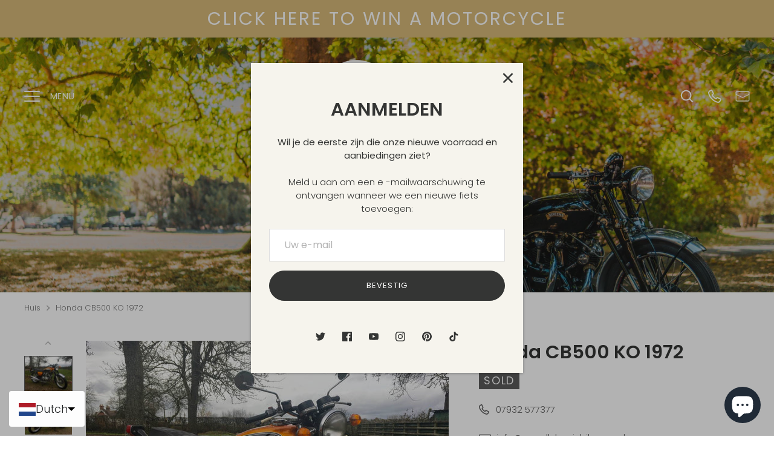

--- FILE ---
content_type: text/html; charset=utf-8
request_url: https://wesellclassicbikes.co.uk/nl/products/honda-cb500-ko-1972
body_size: 58428
content:
<!doctype html>
<html class="no-js" lang="nl">
<head>
  <!-- Alchemy 4.2.5 -->
  <meta charset="utf-8" />
<meta name="viewport" content="width=device-width,initial-scale=1.0" />
<meta http-equiv="X-UA-Compatible" content="IE=edge">

<link rel="preconnect" href="https://cdn.shopify.com" crossorigin>
<link rel="preconnect" href="https://fonts.shopify.com" crossorigin>
<link rel="preconnect" href="https://monorail-edge.shopifysvc.com"><link rel="preload" as="font" href="//wesellclassicbikes.co.uk/cdn/fonts/poppins/poppins_n3.05f58335c3209cce17da4f1f1ab324ebe2982441.woff2" type="font/woff2" crossorigin><link rel="preload" as="font" href="//wesellclassicbikes.co.uk/cdn/fonts/poppins/poppins_n4.0ba78fa5af9b0e1a374041b3ceaadf0a43b41362.woff2" type="font/woff2" crossorigin><link rel="preload" as="font" href="//wesellclassicbikes.co.uk/cdn/fonts/poppins/poppins_i3.8536b4423050219f608e17f134fe9ea3b01ed890.woff2" type="font/woff2" crossorigin><link rel="preload" as="font" href="//wesellclassicbikes.co.uk/cdn/fonts/poppins/poppins_i4.846ad1e22474f856bd6b81ba4585a60799a9f5d2.woff2" type="font/woff2" crossorigin><link rel="preload" as="font" href="//wesellclassicbikes.co.uk/cdn/fonts/poppins/poppins_n3.05f58335c3209cce17da4f1f1ab324ebe2982441.woff2" type="font/woff2" crossorigin><link rel="preload" as="font" href="//wesellclassicbikes.co.uk/cdn/fonts/poppins/poppins_n6.aa29d4918bc243723d56b59572e18228ed0786f6.woff2" type="font/woff2" crossorigin><link rel="preload" as="font" href="//wesellclassicbikes.co.uk/cdn/fonts/poppins/poppins_n6.aa29d4918bc243723d56b59572e18228ed0786f6.woff2" type="font/woff2" crossorigin><link rel="preload" href="//wesellclassicbikes.co.uk/cdn/shop/t/8/assets/vendor.min.js?v=29476689884135146841665030816" as="script">
<link rel="preload" href="//wesellclassicbikes.co.uk/cdn/shop/t/8/assets/theme.js?v=51349718546271757531665030816" as="script"><link rel="canonical" href="https://wesellclassicbikes.co.uk/nl/products/honda-cb500-ko-1972" /><meta name="description" content="Honda CB 500 Four 1972, zeer zeldzame KO, het eerste model en zeldzamer dan zijn grote broer; De 750 / KO, die regelmatig over ¬ £ 15 K haalt! Dit is een niet -gedoligeerd, zeer origineel Britse model, met correcte KO -nummers, die in mooie staat is gehouden, met slechts 22000 vreemde kilometers van nieuw! En nog steeds met zijn genie">
  <title>
    Honda CB500 KO 1972 &ndash; We Sell Classic Bikes
  </title>
  <meta property="og:site_name" content="We Sell Classic Bikes">
<meta property="og:url" content="https://wesellclassicbikes.co.uk/nl/products/honda-cb500-ko-1972">
<meta property="og:title" content="Honda CB500 KO 1972">
<meta property="og:type" content="product">
<meta property="og:description" content="Honda CB 500 Four 1972, zeer zeldzame KO, het eerste model en zeldzamer dan zijn grote broer; De 750 / KO, die regelmatig over ¬ £ 15 K haalt! Dit is een niet -gedoligeerd, zeer origineel Britse model, met correcte KO -nummers, die in mooie staat is gehouden, met slechts 22000 vreemde kilometers van nieuw! En nog steeds met zijn genie"><meta property="og:image" content="http://wesellclassicbikes.co.uk/cdn/shop/products/872435_1200x1200.jpg?v=1661046982">
  <meta property="og:image:secure_url" content="https://wesellclassicbikes.co.uk/cdn/shop/products/872435_1200x1200.jpg?v=1661046982">
  <meta property="og:image:width" content="1280">
  <meta property="og:image:height" content="957"><meta property="og:price:amount" content="0.00">
  <meta property="og:price:currency" content="GBP"><meta name="twitter:site" content="@WeSellClassicB"><meta name="twitter:card" content="summary_large_image">
<meta name="twitter:title" content="Honda CB500 KO 1972">
<meta name="twitter:description" content="Honda CB 500 Four 1972, zeer zeldzame KO, het eerste model en zeldzamer dan zijn grote broer; De 750 / KO, die regelmatig over ¬ £ 15 K haalt! Dit is een niet -gedoligeerd, zeer origineel Britse model, met correcte KO -nummers, die in mooie staat is gehouden, met slechts 22000 vreemde kilometers van nieuw! En nog steeds met zijn genie">

  <link href="//wesellclassicbikes.co.uk/cdn/shop/t/8/assets/styles.css?v=16609432573795071611759332205" rel="stylesheet" type="text/css" media="all" />
  <script>window.performance && window.performance.mark && window.performance.mark('shopify.content_for_header.start');</script><meta name="google-site-verification" content="NDKZZiZI3taFp0bsvfWQQIOUWWPPiB2JDG2z11HsRe8">
<meta name="facebook-domain-verification" content="wzersmihp15ce41bufexh0y0x422bf">
<meta id="shopify-digital-wallet" name="shopify-digital-wallet" content="/61046063254/digital_wallets/dialog">
<meta name="shopify-checkout-api-token" content="3b3d1dbb57a6ec036a9eddcceda23aef">
<meta id="in-context-paypal-metadata" data-shop-id="61046063254" data-venmo-supported="false" data-environment="production" data-locale="nl_NL" data-paypal-v4="true" data-currency="GBP">
<link rel="alternate" hreflang="x-default" href="https://wesellclassicbikes.co.uk/products/honda-cb500-ko-1972">
<link rel="alternate" hreflang="en" href="https://wesellclassicbikes.co.uk/products/honda-cb500-ko-1972">
<link rel="alternate" hreflang="de" href="https://wesellclassicbikes.co.uk/de/products/honda-cb500-ko-1972">
<link rel="alternate" hreflang="fr" href="https://wesellclassicbikes.co.uk/fr/products/honda-cb500-ko-1972">
<link rel="alternate" hreflang="nl" href="https://wesellclassicbikes.co.uk/nl/products/honda-cb500-ko-1972">
<link rel="alternate" hreflang="ja" href="https://wesellclassicbikes.co.uk/ja/products/honda-cb500-ko-1972">
<link rel="alternate" type="application/json+oembed" href="https://wesellclassicbikes.co.uk/nl/products/honda-cb500-ko-1972.oembed">
<script async="async" src="/checkouts/internal/preloads.js?locale=nl-GB"></script>
<script id="shopify-features" type="application/json">{"accessToken":"3b3d1dbb57a6ec036a9eddcceda23aef","betas":["rich-media-storefront-analytics"],"domain":"wesellclassicbikes.co.uk","predictiveSearch":true,"shopId":61046063254,"locale":"nl"}</script>
<script>var Shopify = Shopify || {};
Shopify.shop = "gmw-web22.myshopify.com";
Shopify.locale = "nl";
Shopify.currency = {"active":"GBP","rate":"1.0"};
Shopify.country = "GB";
Shopify.theme = {"name":"Main theme","id":131348299926,"schema_name":"Alchemy","schema_version":"4.2.5","theme_store_id":657,"role":"main"};
Shopify.theme.handle = "null";
Shopify.theme.style = {"id":null,"handle":null};
Shopify.cdnHost = "wesellclassicbikes.co.uk/cdn";
Shopify.routes = Shopify.routes || {};
Shopify.routes.root = "/nl/";</script>
<script type="module">!function(o){(o.Shopify=o.Shopify||{}).modules=!0}(window);</script>
<script>!function(o){function n(){var o=[];function n(){o.push(Array.prototype.slice.apply(arguments))}return n.q=o,n}var t=o.Shopify=o.Shopify||{};t.loadFeatures=n(),t.autoloadFeatures=n()}(window);</script>
<script id="shop-js-analytics" type="application/json">{"pageType":"product"}</script>
<script defer="defer" async type="module" src="//wesellclassicbikes.co.uk/cdn/shopifycloud/shop-js/modules/v2/client.init-shop-cart-sync_CwGft62q.nl.esm.js"></script>
<script defer="defer" async type="module" src="//wesellclassicbikes.co.uk/cdn/shopifycloud/shop-js/modules/v2/chunk.common_BAeYDmFP.esm.js"></script>
<script defer="defer" async type="module" src="//wesellclassicbikes.co.uk/cdn/shopifycloud/shop-js/modules/v2/chunk.modal_B9qqLDBC.esm.js"></script>
<script type="module">
  await import("//wesellclassicbikes.co.uk/cdn/shopifycloud/shop-js/modules/v2/client.init-shop-cart-sync_CwGft62q.nl.esm.js");
await import("//wesellclassicbikes.co.uk/cdn/shopifycloud/shop-js/modules/v2/chunk.common_BAeYDmFP.esm.js");
await import("//wesellclassicbikes.co.uk/cdn/shopifycloud/shop-js/modules/v2/chunk.modal_B9qqLDBC.esm.js");

  window.Shopify.SignInWithShop?.initShopCartSync?.({"fedCMEnabled":true,"windoidEnabled":true});

</script>
<script>(function() {
  var isLoaded = false;
  function asyncLoad() {
    if (isLoaded) return;
    isLoaded = true;
    var urls = ["https:\/\/cdn.langshop.app\/buckets\/app\/libs\/storefront\/sdk.js?release=2.14.7+1596\u0026proxy_prefix=\/apps\/langshop\u0026shop=gmw-web22.myshopify.com"];
    for (var i = 0; i < urls.length; i++) {
      var s = document.createElement('script');
      s.type = 'text/javascript';
      s.async = true;
      s.src = urls[i];
      var x = document.getElementsByTagName('script')[0];
      x.parentNode.insertBefore(s, x);
    }
  };
  if(window.attachEvent) {
    window.attachEvent('onload', asyncLoad);
  } else {
    window.addEventListener('load', asyncLoad, false);
  }
})();</script>
<script id="__st">var __st={"a":61046063254,"offset":0,"reqid":"3b47a469-5426-4d92-bd7a-8a0b7fee8e9b-1769349178","pageurl":"wesellclassicbikes.co.uk\/nl\/products\/honda-cb500-ko-1972","u":"4e1de114d7f2","p":"product","rtyp":"product","rid":7478298935446};</script>
<script>window.ShopifyPaypalV4VisibilityTracking = true;</script>
<script id="captcha-bootstrap">!function(){'use strict';const t='contact',e='account',n='new_comment',o=[[t,t],['blogs',n],['comments',n],[t,'customer']],c=[[e,'customer_login'],[e,'guest_login'],[e,'recover_customer_password'],[e,'create_customer']],r=t=>t.map((([t,e])=>`form[action*='/${t}']:not([data-nocaptcha='true']) input[name='form_type'][value='${e}']`)).join(','),a=t=>()=>t?[...document.querySelectorAll(t)].map((t=>t.form)):[];function s(){const t=[...o],e=r(t);return a(e)}const i='password',u='form_key',d=['recaptcha-v3-token','g-recaptcha-response','h-captcha-response',i],f=()=>{try{return window.sessionStorage}catch{return}},m='__shopify_v',_=t=>t.elements[u];function p(t,e,n=!1){try{const o=window.sessionStorage,c=JSON.parse(o.getItem(e)),{data:r}=function(t){const{data:e,action:n}=t;return t[m]||n?{data:e,action:n}:{data:t,action:n}}(c);for(const[e,n]of Object.entries(r))t.elements[e]&&(t.elements[e].value=n);n&&o.removeItem(e)}catch(o){console.error('form repopulation failed',{error:o})}}const l='form_type',E='cptcha';function T(t){t.dataset[E]=!0}const w=window,h=w.document,L='Shopify',v='ce_forms',y='captcha';let A=!1;((t,e)=>{const n=(g='f06e6c50-85a8-45c8-87d0-21a2b65856fe',I='https://cdn.shopify.com/shopifycloud/storefront-forms-hcaptcha/ce_storefront_forms_captcha_hcaptcha.v1.5.2.iife.js',D={infoText:'Beschermd door hCaptcha',privacyText:'Privacy',termsText:'Voorwaarden'},(t,e,n)=>{const o=w[L][v],c=o.bindForm;if(c)return c(t,g,e,D).then(n);var r;o.q.push([[t,g,e,D],n]),r=I,A||(h.body.append(Object.assign(h.createElement('script'),{id:'captcha-provider',async:!0,src:r})),A=!0)});var g,I,D;w[L]=w[L]||{},w[L][v]=w[L][v]||{},w[L][v].q=[],w[L][y]=w[L][y]||{},w[L][y].protect=function(t,e){n(t,void 0,e),T(t)},Object.freeze(w[L][y]),function(t,e,n,w,h,L){const[v,y,A,g]=function(t,e,n){const i=e?o:[],u=t?c:[],d=[...i,...u],f=r(d),m=r(i),_=r(d.filter((([t,e])=>n.includes(e))));return[a(f),a(m),a(_),s()]}(w,h,L),I=t=>{const e=t.target;return e instanceof HTMLFormElement?e:e&&e.form},D=t=>v().includes(t);t.addEventListener('submit',(t=>{const e=I(t);if(!e)return;const n=D(e)&&!e.dataset.hcaptchaBound&&!e.dataset.recaptchaBound,o=_(e),c=g().includes(e)&&(!o||!o.value);(n||c)&&t.preventDefault(),c&&!n&&(function(t){try{if(!f())return;!function(t){const e=f();if(!e)return;const n=_(t);if(!n)return;const o=n.value;o&&e.removeItem(o)}(t);const e=Array.from(Array(32),(()=>Math.random().toString(36)[2])).join('');!function(t,e){_(t)||t.append(Object.assign(document.createElement('input'),{type:'hidden',name:u})),t.elements[u].value=e}(t,e),function(t,e){const n=f();if(!n)return;const o=[...t.querySelectorAll(`input[type='${i}']`)].map((({name:t})=>t)),c=[...d,...o],r={};for(const[a,s]of new FormData(t).entries())c.includes(a)||(r[a]=s);n.setItem(e,JSON.stringify({[m]:1,action:t.action,data:r}))}(t,e)}catch(e){console.error('failed to persist form',e)}}(e),e.submit())}));const S=(t,e)=>{t&&!t.dataset[E]&&(n(t,e.some((e=>e===t))),T(t))};for(const o of['focusin','change'])t.addEventListener(o,(t=>{const e=I(t);D(e)&&S(e,y())}));const B=e.get('form_key'),M=e.get(l),P=B&&M;t.addEventListener('DOMContentLoaded',(()=>{const t=y();if(P)for(const e of t)e.elements[l].value===M&&p(e,B);[...new Set([...A(),...v().filter((t=>'true'===t.dataset.shopifyCaptcha))])].forEach((e=>S(e,t)))}))}(h,new URLSearchParams(w.location.search),n,t,e,['guest_login'])})(!0,!0)}();</script>
<script integrity="sha256-4kQ18oKyAcykRKYeNunJcIwy7WH5gtpwJnB7kiuLZ1E=" data-source-attribution="shopify.loadfeatures" defer="defer" src="//wesellclassicbikes.co.uk/cdn/shopifycloud/storefront/assets/storefront/load_feature-a0a9edcb.js" crossorigin="anonymous"></script>
<script data-source-attribution="shopify.dynamic_checkout.dynamic.init">var Shopify=Shopify||{};Shopify.PaymentButton=Shopify.PaymentButton||{isStorefrontPortableWallets:!0,init:function(){window.Shopify.PaymentButton.init=function(){};var t=document.createElement("script");t.src="https://wesellclassicbikes.co.uk/cdn/shopifycloud/portable-wallets/latest/portable-wallets.nl.js",t.type="module",document.head.appendChild(t)}};
</script>
<script data-source-attribution="shopify.dynamic_checkout.buyer_consent">
  function portableWalletsHideBuyerConsent(e){var t=document.getElementById("shopify-buyer-consent"),n=document.getElementById("shopify-subscription-policy-button");t&&n&&(t.classList.add("hidden"),t.setAttribute("aria-hidden","true"),n.removeEventListener("click",e))}function portableWalletsShowBuyerConsent(e){var t=document.getElementById("shopify-buyer-consent"),n=document.getElementById("shopify-subscription-policy-button");t&&n&&(t.classList.remove("hidden"),t.removeAttribute("aria-hidden"),n.addEventListener("click",e))}window.Shopify?.PaymentButton&&(window.Shopify.PaymentButton.hideBuyerConsent=portableWalletsHideBuyerConsent,window.Shopify.PaymentButton.showBuyerConsent=portableWalletsShowBuyerConsent);
</script>
<script data-source-attribution="shopify.dynamic_checkout.cart.bootstrap">document.addEventListener("DOMContentLoaded",(function(){function t(){return document.querySelector("shopify-accelerated-checkout-cart, shopify-accelerated-checkout")}if(t())Shopify.PaymentButton.init();else{new MutationObserver((function(e,n){t()&&(Shopify.PaymentButton.init(),n.disconnect())})).observe(document.body,{childList:!0,subtree:!0})}}));
</script>
<script id='scb4127' type='text/javascript' async='' src='https://wesellclassicbikes.co.uk/cdn/shopifycloud/privacy-banner/storefront-banner.js'></script><link id="shopify-accelerated-checkout-styles" rel="stylesheet" media="screen" href="https://wesellclassicbikes.co.uk/cdn/shopifycloud/portable-wallets/latest/accelerated-checkout-backwards-compat.css" crossorigin="anonymous">
<style id="shopify-accelerated-checkout-cart">
        #shopify-buyer-consent {
  margin-top: 1em;
  display: inline-block;
  width: 100%;
}

#shopify-buyer-consent.hidden {
  display: none;
}

#shopify-subscription-policy-button {
  background: none;
  border: none;
  padding: 0;
  text-decoration: underline;
  font-size: inherit;
  cursor: pointer;
}

#shopify-subscription-policy-button::before {
  box-shadow: none;
}

      </style>
<script id="sections-script" data-sections="product-recommendations" defer="defer" src="//wesellclassicbikes.co.uk/cdn/shop/t/8/compiled_assets/scripts.js?v=1216"></script>
<script>window.performance && window.performance.mark && window.performance.mark('shopify.content_for_header.end');</script>
  <script>document.documentElement.className = document.documentElement.className.replace('no-js', 'js');</script>


      <!-- GSSTART Slider code start. Do not change -->
      
<!--    <script type="text/javascript" src="https://gravity-software.com/js/shopify/slider_shopmaxiugmwwet35739.js?v=7de3e4457edb28671e7f4e76cefb068d"></script> 
       
          <script>
          var imageDimensionsWidth = {};
          var imageDimensionsHeight = {};
          var imageSrcAttr = {};
          var altTag = {};  
          
          var mediaGS = [];  
            var productImagesGS = [];
          var productImagesGSUrls = [];
          
            var productImageUrl = "products/872435.jpg";
            var dotPosition = productImageUrl.lastIndexOf(".");
            productImageUrl = productImageUrl.substr(0, dotPosition);
            productImagesGS.push(productImageUrl);
            imageDimensionsWidth[33719514824854] = "1280";
            imageDimensionsHeight[33719514824854] = "957";
            altTag[33719514824854] = "Honda CB500 KO 1972";
            imageSrcAttr[33719514824854] = "products/872435.jpg";
            productImagesGSUrls.push("//wesellclassicbikes.co.uk/cdn/shop/products/872435_240x.jpg?v=1661046982");
          
            var productImageUrl = "products/459442.jpg";
            var dotPosition = productImageUrl.lastIndexOf(".");
            productImageUrl = productImageUrl.substr(0, dotPosition);
            productImagesGS.push(productImageUrl);
            imageDimensionsWidth[33719513972886] = "1280";
            imageDimensionsHeight[33719513972886] = "955";
            altTag[33719513972886] = "Honda CB500 KO 1972";
            imageSrcAttr[33719513972886] = "products/459442.jpg";
            productImagesGSUrls.push("//wesellclassicbikes.co.uk/cdn/shop/products/459442_240x.jpg?v=1661046966");
          
            var productImageUrl = "products/893268.jpg";
            var dotPosition = productImageUrl.lastIndexOf(".");
            productImageUrl = productImageUrl.substr(0, dotPosition);
            productImagesGS.push(productImageUrl);
            imageDimensionsWidth[33719514759318] = "1280";
            imageDimensionsHeight[33719514759318] = "960";
            altTag[33719514759318] = "Honda CB500 KO 1972";
            imageSrcAttr[33719514759318] = "products/893268.jpg";
            productImagesGSUrls.push("//wesellclassicbikes.co.uk/cdn/shop/products/893268_240x.jpg?v=1661046982");
          
            var productImageUrl = "products/478070.jpg";
            var dotPosition = productImageUrl.lastIndexOf(".");
            productImageUrl = productImageUrl.substr(0, dotPosition);
            productImagesGS.push(productImageUrl);
            imageDimensionsWidth[33719513841814] = "1280";
            imageDimensionsHeight[33719513841814] = "926";
            altTag[33719513841814] = "Honda CB500 KO 1972";
            imageSrcAttr[33719513841814] = "products/478070.jpg";
            productImagesGSUrls.push("//wesellclassicbikes.co.uk/cdn/shop/products/478070_240x.jpg?v=1661046966");
          
            var productImageUrl = "products/923335.jpg";
            var dotPosition = productImageUrl.lastIndexOf(".");
            productImageUrl = productImageUrl.substr(0, dotPosition);
            productImagesGS.push(productImageUrl);
            imageDimensionsWidth[33719514955926] = "1280";
            imageDimensionsHeight[33719514955926] = "964";
            altTag[33719514955926] = "Honda CB500 KO 1972";
            imageSrcAttr[33719514955926] = "products/923335.jpg";
            productImagesGSUrls.push("//wesellclassicbikes.co.uk/cdn/shop/products/923335_240x.jpg?v=1661046982");
          
            var productImageUrl = "products/557766.jpg";
            var dotPosition = productImageUrl.lastIndexOf(".");
            productImageUrl = productImageUrl.substr(0, dotPosition);
            productImagesGS.push(productImageUrl);
            imageDimensionsWidth[33719514005654] = "1280";
            imageDimensionsHeight[33719514005654] = "945";
            altTag[33719514005654] = "Honda CB500 KO 1972";
            imageSrcAttr[33719514005654] = "products/557766.jpg";
            productImagesGSUrls.push("//wesellclassicbikes.co.uk/cdn/shop/products/557766_240x.jpg?v=1661046966");
          
            var productImageUrl = "products/983982.jpg";
            var dotPosition = productImageUrl.lastIndexOf(".");
            productImageUrl = productImageUrl.substr(0, dotPosition);
            productImagesGS.push(productImageUrl);
            imageDimensionsWidth[33719514890390] = "1280";
            imageDimensionsHeight[33719514890390] = "960";
            altTag[33719514890390] = "Honda CB500 KO 1972";
            imageSrcAttr[33719514890390] = "products/983982.jpg";
            productImagesGSUrls.push("//wesellclassicbikes.co.uk/cdn/shop/products/983982_240x.jpg?v=1661046982");
          
            var productImageUrl = "products/549863.jpg";
            var dotPosition = productImageUrl.lastIndexOf(".");
            productImageUrl = productImageUrl.substr(0, dotPosition);
            productImagesGS.push(productImageUrl);
            imageDimensionsWidth[33719513940118] = "1280";
            imageDimensionsHeight[33719513940118] = "960";
            altTag[33719513940118] = "Honda CB500 KO 1972";
            imageSrcAttr[33719513940118] = "products/549863.jpg";
            productImagesGSUrls.push("//wesellclassicbikes.co.uk/cdn/shop/products/549863_240x.jpg?v=1661046966");
          
            var productImageUrl = "products/191608.jpg";
            var dotPosition = productImageUrl.lastIndexOf(".");
            productImageUrl = productImageUrl.substr(0, dotPosition);
            productImagesGS.push(productImageUrl);
            imageDimensionsWidth[33719514661014] = "1280";
            imageDimensionsHeight[33719514661014] = "960";
            altTag[33719514661014] = "Honda CB500 KO 1972";
            imageSrcAttr[33719514661014] = "products/191608.jpg";
            productImagesGSUrls.push("//wesellclassicbikes.co.uk/cdn/shop/products/191608_240x.jpg?v=1661046982");
          
            var productImageUrl = "products/687535.jpg";
            var dotPosition = productImageUrl.lastIndexOf(".");
            productImageUrl = productImageUrl.substr(0, dotPosition);
            productImagesGS.push(productImageUrl);
            imageDimensionsWidth[33719514038422] = "1280";
            imageDimensionsHeight[33719514038422] = "960";
            altTag[33719514038422] = "Honda CB500 KO 1972";
            imageSrcAttr[33719514038422] = "products/687535.jpg";
            productImagesGSUrls.push("//wesellclassicbikes.co.uk/cdn/shop/products/687535_240x.jpg?v=1661046966");
          
            var productImageUrl = "products/539184.jpg";
            var dotPosition = productImageUrl.lastIndexOf(".");
            productImageUrl = productImageUrl.substr(0, dotPosition);
            productImagesGS.push(productImageUrl);
            imageDimensionsWidth[33719515611286] = "1280";
            imageDimensionsHeight[33719515611286] = "960";
            altTag[33719515611286] = "Honda CB500 KO 1972";
            imageSrcAttr[33719515611286] = "products/539184.jpg";
            productImagesGSUrls.push("//wesellclassicbikes.co.uk/cdn/shop/products/539184_240x.jpg?v=1661046988");
          
            var productImageUrl = "products/572655.jpg";
            var dotPosition = productImageUrl.lastIndexOf(".");
            productImageUrl = productImageUrl.substr(0, dotPosition);
            productImagesGS.push(productImageUrl);
            imageDimensionsWidth[33719514103958] = "1280";
            imageDimensionsHeight[33719514103958] = "960";
            altTag[33719514103958] = "Honda CB500 KO 1972";
            imageSrcAttr[33719514103958] = "products/572655.jpg";
            productImagesGSUrls.push("//wesellclassicbikes.co.uk/cdn/shop/products/572655_240x.jpg?v=1661046966");
          
            var productImageUrl = "products/572370.jpg";
            var dotPosition = productImageUrl.lastIndexOf(".");
            productImageUrl = productImageUrl.substr(0, dotPosition);
            productImagesGS.push(productImageUrl);
            imageDimensionsWidth[33719515086998] = "1280";
            imageDimensionsHeight[33719515086998] = "960";
            altTag[33719515086998] = "Honda CB500 KO 1972";
            imageSrcAttr[33719515086998] = "products/572370.jpg";
            productImagesGSUrls.push("//wesellclassicbikes.co.uk/cdn/shop/products/572370_240x.jpg?v=1661046982");
          
            var productImageUrl = "products/886427.jpg";
            var dotPosition = productImageUrl.lastIndexOf(".");
            productImageUrl = productImageUrl.substr(0, dotPosition);
            productImagesGS.push(productImageUrl);
            imageDimensionsWidth[33719513907350] = "1280";
            imageDimensionsHeight[33719513907350] = "960";
            altTag[33719513907350] = "Honda CB500 KO 1972";
            imageSrcAttr[33719513907350] = "products/886427.jpg";
            productImagesGSUrls.push("//wesellclassicbikes.co.uk/cdn/shop/products/886427_240x.jpg?v=1661046966");
          
            var productImageUrl = "products/496393.jpg";
            var dotPosition = productImageUrl.lastIndexOf(".");
            productImageUrl = productImageUrl.substr(0, dotPosition);
            productImagesGS.push(productImageUrl);
            imageDimensionsWidth[33719515545750] = "1280";
            imageDimensionsHeight[33719515545750] = "960";
            altTag[33719515545750] = "Honda CB500 KO 1972";
            imageSrcAttr[33719515545750] = "products/496393.jpg";
            productImagesGSUrls.push("//wesellclassicbikes.co.uk/cdn/shop/products/496393_240x.jpg?v=1661046988");
          
            var productImageUrl = "products/909344.jpg";
            var dotPosition = productImageUrl.lastIndexOf(".");
            productImageUrl = productImageUrl.substr(0, dotPosition);
            productImagesGS.push(productImageUrl);
            imageDimensionsWidth[33719514071190] = "1280";
            imageDimensionsHeight[33719514071190] = "960";
            altTag[33719514071190] = "Honda CB500 KO 1972";
            imageSrcAttr[33719514071190] = "products/909344.jpg";
            productImagesGSUrls.push("//wesellclassicbikes.co.uk/cdn/shop/products/909344_240x.jpg?v=1661046966");
          
            var productImageUrl = "products/951467.jpg";
            var dotPosition = productImageUrl.lastIndexOf(".");
            productImageUrl = productImageUrl.substr(0, dotPosition);
            productImagesGS.push(productImageUrl);
            imageDimensionsWidth[33719515578518] = "1280";
            imageDimensionsHeight[33719515578518] = "960";
            altTag[33719515578518] = "Honda CB500 KO 1972";
            imageSrcAttr[33719515578518] = "products/951467.jpg";
            productImagesGSUrls.push("//wesellclassicbikes.co.uk/cdn/shop/products/951467_240x.jpg?v=1661046988");
          
            var productImageUrl = "products/147330.jpg";
            var dotPosition = productImageUrl.lastIndexOf(".");
            productImageUrl = productImageUrl.substr(0, dotPosition);
            productImagesGS.push(productImageUrl);
            imageDimensionsWidth[33719514136726] = "1280";
            imageDimensionsHeight[33719514136726] = "960";
            altTag[33719514136726] = "Honda CB500 KO 1972";
            imageSrcAttr[33719514136726] = "products/147330.jpg";
            productImagesGSUrls.push("//wesellclassicbikes.co.uk/cdn/shop/products/147330_240x.jpg?v=1661046966");
          
            var productImageUrl = "products/541854.jpg";
            var dotPosition = productImageUrl.lastIndexOf(".");
            productImageUrl = productImageUrl.substr(0, dotPosition);
            productImagesGS.push(productImageUrl);
            imageDimensionsWidth[33719515021462] = "1280";
            imageDimensionsHeight[33719515021462] = "960";
            altTag[33719515021462] = "Honda CB500 KO 1972";
            imageSrcAttr[33719515021462] = "products/541854.jpg";
            productImagesGSUrls.push("//wesellclassicbikes.co.uk/cdn/shop/products/541854_240x.jpg?v=1661046982");
          
            var productImageUrl = "products/600104.jpg";
            var dotPosition = productImageUrl.lastIndexOf(".");
            productImageUrl = productImageUrl.substr(0, dotPosition);
            productImagesGS.push(productImageUrl);
            imageDimensionsWidth[33719515119766] = "1280";
            imageDimensionsHeight[33719515119766] = "960";
            altTag[33719515119766] = "Honda CB500 KO 1972";
            imageSrcAttr[33719515119766] = "products/600104.jpg";
            productImagesGSUrls.push("//wesellclassicbikes.co.uk/cdn/shop/products/600104_240x.jpg?v=1661046982");
          
            var productImageUrl = "products/251809.jpg";
            var dotPosition = productImageUrl.lastIndexOf(".");
            productImageUrl = productImageUrl.substr(0, dotPosition);
            productImagesGS.push(productImageUrl);
            imageDimensionsWidth[33719514169494] = "1280";
            imageDimensionsHeight[33719514169494] = "960";
            altTag[33719514169494] = "Honda CB500 KO 1972";
            imageSrcAttr[33719514169494] = "products/251809.jpg";
            productImagesGSUrls.push("//wesellclassicbikes.co.uk/cdn/shop/products/251809_240x.jpg?v=1661046966");
          
            var productImageUrl = "products/865752.jpg";
            var dotPosition = productImageUrl.lastIndexOf(".");
            productImageUrl = productImageUrl.substr(0, dotPosition);
            productImagesGS.push(productImageUrl);
            imageDimensionsWidth[33719514628246] = "1280";
            imageDimensionsHeight[33719514628246] = "960";
            altTag[33719514628246] = "Honda CB500 KO 1972";
            imageSrcAttr[33719514628246] = "products/865752.jpg";
            productImagesGSUrls.push("//wesellclassicbikes.co.uk/cdn/shop/products/865752_240x.jpg?v=1661046982");
          
            var productImageUrl = "products/919998.jpg";
            var dotPosition = productImageUrl.lastIndexOf(".");
            productImageUrl = productImageUrl.substr(0, dotPosition);
            productImagesGS.push(productImageUrl);
            imageDimensionsWidth[33719514693782] = "1280";
            imageDimensionsHeight[33719514693782] = "960";
            altTag[33719514693782] = "Honda CB500 KO 1972";
            imageSrcAttr[33719514693782] = "products/919998.jpg";
            productImagesGSUrls.push("//wesellclassicbikes.co.uk/cdn/shop/products/919998_240x.jpg?v=1661046982");
          
                           
                                     var mediaObjectGS ={id: "26110819696790", mediaType:"image", previewImgURL:"//wesellclassicbikes.co.uk/cdn/shop/products/872435_240x.jpg?v=1661046982", previewImg:"products/872435.jpg", tag:"//wesellclassicbikes.co.uk/cdn/shop/products/872435_240x.jpg?v=1661046982"};  
                      mediaGS.push(mediaObjectGS);
              
                           
                                     var mediaObjectGS ={id: "26110818910358", mediaType:"image", previewImgURL:"//wesellclassicbikes.co.uk/cdn/shop/products/459442_240x.jpg?v=1661046966", previewImg:"products/459442.jpg", tag:"//wesellclassicbikes.co.uk/cdn/shop/products/459442_240x.jpg?v=1661046966"};  
                      mediaGS.push(mediaObjectGS);
              
                           
                                     var mediaObjectGS ={id: "26110819664022", mediaType:"image", previewImgURL:"//wesellclassicbikes.co.uk/cdn/shop/products/893268_240x.jpg?v=1661046982", previewImg:"products/893268.jpg", tag:"//wesellclassicbikes.co.uk/cdn/shop/products/893268_240x.jpg?v=1661046982"};  
                      mediaGS.push(mediaObjectGS);
              
                           
                                     var mediaObjectGS ={id: "26110818812054", mediaType:"image", previewImgURL:"//wesellclassicbikes.co.uk/cdn/shop/products/478070_240x.jpg?v=1661046966", previewImg:"products/478070.jpg", tag:"//wesellclassicbikes.co.uk/cdn/shop/products/478070_240x.jpg?v=1661046966"};  
                      mediaGS.push(mediaObjectGS);
              
                           
                                     var mediaObjectGS ={id: "26110819827862", mediaType:"image", previewImgURL:"//wesellclassicbikes.co.uk/cdn/shop/products/923335_240x.jpg?v=1661046982", previewImg:"products/923335.jpg", tag:"//wesellclassicbikes.co.uk/cdn/shop/products/923335_240x.jpg?v=1661046982"};  
                      mediaGS.push(mediaObjectGS);
              
                           
                                     var mediaObjectGS ={id: "26110818943126", mediaType:"image", previewImgURL:"//wesellclassicbikes.co.uk/cdn/shop/products/557766_240x.jpg?v=1661046966", previewImg:"products/557766.jpg", tag:"//wesellclassicbikes.co.uk/cdn/shop/products/557766_240x.jpg?v=1661046966"};  
                      mediaGS.push(mediaObjectGS);
              
                           
                                     var mediaObjectGS ={id: "26110819762326", mediaType:"image", previewImgURL:"//wesellclassicbikes.co.uk/cdn/shop/products/983982_240x.jpg?v=1661046982", previewImg:"products/983982.jpg", tag:"//wesellclassicbikes.co.uk/cdn/shop/products/983982_240x.jpg?v=1661046982"};  
                      mediaGS.push(mediaObjectGS);
              
                           
                                     var mediaObjectGS ={id: "26110818877590", mediaType:"image", previewImgURL:"//wesellclassicbikes.co.uk/cdn/shop/products/549863_240x.jpg?v=1661046966", previewImg:"products/549863.jpg", tag:"//wesellclassicbikes.co.uk/cdn/shop/products/549863_240x.jpg?v=1661046966"};  
                      mediaGS.push(mediaObjectGS);
              
                           
                                     var mediaObjectGS ={id: "26110819598486", mediaType:"image", previewImgURL:"//wesellclassicbikes.co.uk/cdn/shop/products/191608_240x.jpg?v=1661046982", previewImg:"products/191608.jpg", tag:"//wesellclassicbikes.co.uk/cdn/shop/products/191608_240x.jpg?v=1661046982"};  
                      mediaGS.push(mediaObjectGS);
              
                           
                                     var mediaObjectGS ={id: "26110818975894", mediaType:"image", previewImgURL:"//wesellclassicbikes.co.uk/cdn/shop/products/687535_240x.jpg?v=1661046966", previewImg:"products/687535.jpg", tag:"//wesellclassicbikes.co.uk/cdn/shop/products/687535_240x.jpg?v=1661046966"};  
                      mediaGS.push(mediaObjectGS);
              
                           
                                     var mediaObjectGS ={id: "26110820548758", mediaType:"image", previewImgURL:"//wesellclassicbikes.co.uk/cdn/shop/products/539184_240x.jpg?v=1661046988", previewImg:"products/539184.jpg", tag:"//wesellclassicbikes.co.uk/cdn/shop/products/539184_240x.jpg?v=1661046988"};  
                      mediaGS.push(mediaObjectGS);
              
                           
                                     var mediaObjectGS ={id: "26110819041430", mediaType:"image", previewImgURL:"//wesellclassicbikes.co.uk/cdn/shop/products/572655_240x.jpg?v=1661046966", previewImg:"products/572655.jpg", tag:"//wesellclassicbikes.co.uk/cdn/shop/products/572655_240x.jpg?v=1661046966"};  
                      mediaGS.push(mediaObjectGS);
              
                           
                                     var mediaObjectGS ={id: "26110819991702", mediaType:"image", previewImgURL:"//wesellclassicbikes.co.uk/cdn/shop/products/572370_240x.jpg?v=1661046982", previewImg:"products/572370.jpg", tag:"//wesellclassicbikes.co.uk/cdn/shop/products/572370_240x.jpg?v=1661046982"};  
                      mediaGS.push(mediaObjectGS);
              
                           
                                     var mediaObjectGS ={id: "26110818844822", mediaType:"image", previewImgURL:"//wesellclassicbikes.co.uk/cdn/shop/products/886427_240x.jpg?v=1661046966", previewImg:"products/886427.jpg", tag:"//wesellclassicbikes.co.uk/cdn/shop/products/886427_240x.jpg?v=1661046966"};  
                      mediaGS.push(mediaObjectGS);
              
                           
                                     var mediaObjectGS ={id: "26110820483222", mediaType:"image", previewImgURL:"//wesellclassicbikes.co.uk/cdn/shop/products/496393_240x.jpg?v=1661046988", previewImg:"products/496393.jpg", tag:"//wesellclassicbikes.co.uk/cdn/shop/products/496393_240x.jpg?v=1661046988"};  
                      mediaGS.push(mediaObjectGS);
              
                           
                                     var mediaObjectGS ={id: "26110819008662", mediaType:"image", previewImgURL:"//wesellclassicbikes.co.uk/cdn/shop/products/909344_240x.jpg?v=1661046966", previewImg:"products/909344.jpg", tag:"//wesellclassicbikes.co.uk/cdn/shop/products/909344_240x.jpg?v=1661046966"};  
                      mediaGS.push(mediaObjectGS);
              
                           
                                     var mediaObjectGS ={id: "26110820515990", mediaType:"image", previewImgURL:"//wesellclassicbikes.co.uk/cdn/shop/products/951467_240x.jpg?v=1661046988", previewImg:"products/951467.jpg", tag:"//wesellclassicbikes.co.uk/cdn/shop/products/951467_240x.jpg?v=1661046988"};  
                      mediaGS.push(mediaObjectGS);
              
                           
                                     var mediaObjectGS ={id: "26110819074198", mediaType:"image", previewImgURL:"//wesellclassicbikes.co.uk/cdn/shop/products/147330_240x.jpg?v=1661046966", previewImg:"products/147330.jpg", tag:"//wesellclassicbikes.co.uk/cdn/shop/products/147330_240x.jpg?v=1661046966"};  
                      mediaGS.push(mediaObjectGS);
              
                           
                                     var mediaObjectGS ={id: "26110819893398", mediaType:"image", previewImgURL:"//wesellclassicbikes.co.uk/cdn/shop/products/541854_240x.jpg?v=1661046982", previewImg:"products/541854.jpg", tag:"//wesellclassicbikes.co.uk/cdn/shop/products/541854_240x.jpg?v=1661046982"};  
                      mediaGS.push(mediaObjectGS);
              
                           
                                     var mediaObjectGS ={id: "26110820057238", mediaType:"image", previewImgURL:"//wesellclassicbikes.co.uk/cdn/shop/products/600104_240x.jpg?v=1661046982", previewImg:"products/600104.jpg", tag:"//wesellclassicbikes.co.uk/cdn/shop/products/600104_240x.jpg?v=1661046982"};  
                      mediaGS.push(mediaObjectGS);
              
                           
                                     var mediaObjectGS ={id: "26110819106966", mediaType:"image", previewImgURL:"//wesellclassicbikes.co.uk/cdn/shop/products/251809_240x.jpg?v=1661046966", previewImg:"products/251809.jpg", tag:"//wesellclassicbikes.co.uk/cdn/shop/products/251809_240x.jpg?v=1661046966"};  
                      mediaGS.push(mediaObjectGS);
              
                           
                                     var mediaObjectGS ={id: "26110819565718", mediaType:"image", previewImgURL:"//wesellclassicbikes.co.uk/cdn/shop/products/865752_240x.jpg?v=1661046982", previewImg:"products/865752.jpg", tag:"//wesellclassicbikes.co.uk/cdn/shop/products/865752_240x.jpg?v=1661046982"};  
                      mediaGS.push(mediaObjectGS);
              
                           
                                     var mediaObjectGS ={id: "26110819631254", mediaType:"image", previewImgURL:"//wesellclassicbikes.co.uk/cdn/shop/products/919998_240x.jpg?v=1661046982", previewImg:"products/919998.jpg", tag:"//wesellclassicbikes.co.uk/cdn/shop/products/919998_240x.jpg?v=1661046982"};  
                      mediaGS.push(mediaObjectGS);
              
</script>
-->
  
<!-- Global site tag (gtag.js) - Google Analytics -->
<script async src="https://www.googletagmanager.com/gtag/js?id=UA-54715635-2"></script>
<script>
  window.dataLayer = window.dataLayer || [];
  function gtag(){dataLayer.push(arguments);}
  gtag('js', new Date());

  gtag('config', 'UA-54715635-2');
</script>
<!-- Slider code end. Do not change GSEND -->


    <script>
  const omgCheckScript = setInterval(() => {
                                     if (document.getElementById('omgrfq-script')) {
    const style = document.createElement('style');
style.innerHTML = `
      .grid .card .product-price, .product-grid .product-price {display: none;}
    `;
document.head.appendChild(style);
  clearInterval(omgCheckScript);
  }
                                     });
  </script>

                  <script src="//wesellclassicbikes.co.uk/cdn/shop/t/8/assets/bss-file-configdata.js?v=162211805218286672091685014374" type="text/javascript"></script> <script src="//wesellclassicbikes.co.uk/cdn/shop/t/8/assets/bss-file-configdata-banner.js?v=151034973688681356691681458418" type="text/javascript"></script> <script src="//wesellclassicbikes.co.uk/cdn/shop/t/8/assets/bss-file-configdata-popup.js?v=173992696638277510541681458418" type="text/javascript"></script><script>
                if (typeof BSS_PL == 'undefined') {
                    var BSS_PL = {};
                }
                var bssPlApiServer = "https://product-labels-pro.bsscommerce.com";
                BSS_PL.customerTags = 'null';
                BSS_PL.customerId = 'null';
                BSS_PL.configData = configDatas;
                BSS_PL.configDataBanner = configDataBanners ? configDataBanners : [];
                BSS_PL.configDataPopup = configDataPopups ? configDataPopups : [];
                BSS_PL.storeId = 23697;
                BSS_PL.currentPlan = "ten_usd";
                BSS_PL.storeIdCustomOld = "10678";
                BSS_PL.storeIdOldWIthPriority = "12200";
                BSS_PL.apiServerProduction = "https://product-labels-pro.bsscommerce.com";
                
                BSS_PL.integration = {"laiReview":{"status":0,"config":[]}}
                </script>
            <style>
.homepage-slideshow .slick-slide .bss_pl_img {
    visibility: hidden !important;
}
</style><script>function fixBugForStores($, BSS_PL, parent, page, htmlLabel) { let appended = false; 
// fix wesellclassicbikes by SonPT
// fix wesellclassicbikes by NamTD
if ($(parent).hasClass('card__title')) {
    $(parent).closest(".card").find(".card__image").prepend(htmlLabel);
    appended = true;
}
if (page == 'products' && $(parent).hasClass('media-gallery__main')) {
    if ($(parent).closest(".media-gallery").find(".rondell-item-crop").length) {
        $(parent).closest(".media-gallery").find(".rondell-item-crop").prepend(htmlLabel);
    } else {
        $(parent).find(".product-media__link").prepend(htmlLabel);
    }
    appended = true;
} return appended;}</script>
                    <!-- BEGIN app block: shopify://apps/scroll-freely/blocks/scroll-freely/ab81353f-60e9-48db-81f5-5b6037635a06 --><script src=https://cdn.shopify.com/extensions/019bea4d-e282-7027-95a8-df5483b34821/eo_sh_loadmoreinfinitescroll-646/assets/eosh-loadmoreAndinfinitescroll.js defer="defer"></script>


  
<script src=https://cdn.shopify.com/extensions/019bea4d-e282-7027-95a8-df5483b34821/eo_sh_loadmoreinfinitescroll-646/assets/eosh-storefront.js defer="defer"></script>

<!-- END app block --><!-- BEGIN app block: shopify://apps/powerful-form-builder/blocks/app-embed/e4bcb1eb-35b2-42e6-bc37-bfe0e1542c9d --><script type="text/javascript" hs-ignore data-cookieconsent="ignore">
  var Globo = Globo || {};
  var globoFormbuilderRecaptchaInit = function(){};
  var globoFormbuilderHcaptchaInit = function(){};
  window.Globo.FormBuilder = window.Globo.FormBuilder || {};
  window.Globo.FormBuilder.shop = {"configuration":{"money_format":"£{{amount}}"},"pricing":{"features":{"bulkOrderForm":true,"cartForm":true,"fileUpload":30,"removeCopyright":true}},"settings":{"copyright":"Powered by <a href=\"https://globosoftware.net\" target=\"_blank\">Globo</a> <a href=\"https://apps.shopify.com/form-builder-contact-form\" target=\"_blank\">Contact Form</a>","hideWaterMark":false,"reCaptcha":{"recaptchaType":"v2","siteKey":false,"languageCode":"en"},"scrollTop":false,"additionalColumns":[]},"encryption_form_id":1,"url":"https://form.globosoftware.net/"};

  if(window.Globo.FormBuilder.shop.settings.customCssEnabled && window.Globo.FormBuilder.shop.settings.customCssCode){
    const customStyle = document.createElement('style');
    customStyle.type = 'text/css';
    customStyle.innerHTML = window.Globo.FormBuilder.shop.settings.customCssCode;
    document.head.appendChild(customStyle);
  }

  window.Globo.FormBuilder.forms = [];
    
      
      
      
      window.Globo.FormBuilder.forms[82383] = {"82383":{"header":{"active":false,"title":"","description":"\u003cp\u003eGet a free, no obligation valuation of your bike.\u003c\/p\u003e"},"elements":[{"id":"group","type":"group","label":"Get a free, no obligation valuation of your bike.","description":"First, let us know a bit about you:","elements":[{"id":"heading-3","type":"heading","heading":"Get a free, no obligation valuation of your bike.","caption":"First, let us know a bit about you:\n","columnWidth":100},{"id":"name","type":"name","label":"First Name","placeholder":"","description":"","limitCharacters":false,"characters":100,"hideLabel":false,"keepPositionLabel":false,"required":true,"ifHideLabel":false,"inputIcon":"","columnWidth":50},{"id":"name-2","type":"name","label":"Last Name","placeholder":"","description":"","limitCharacters":false,"characters":100,"hideLabel":false,"keepPositionLabel":false,"required":false,"ifHideLabel":false,"inputIcon":"","columnWidth":50},{"id":"phone","type":"phone","label":"Phone Number","placeholder":"","description":"","validatePhone":true,"onlyShowFlag":false,"defaultCountryCode":"gb","limitCharacters":false,"characters":100,"hideLabel":false,"keepPositionLabel":false,"required":false,"ifHideLabel":false,"inputIcon":"","columnWidth":50},{"id":"email","type":"email","label":"Email","placeholder":"","description":"","limitCharacters":false,"characters":100,"hideLabel":false,"keepPositionLabel":false,"required":false,"ifHideLabel":false,"inputIcon":"","columnWidth":50}],"add-elements":null,"conditionalFieldForAllElements":false},{"id":"group","type":"group","label":"Your bikes info","description":"","elements":[{"id":"heading-4","type":"heading","heading":"Next, please tell us a bit more about your bike:","caption":"","columnWidth":100},{"id":"text-9","type":"text","label":"Manufacturer","placeholder":"","description":"","limitCharacters":false,"characters":100,"hideLabel":false,"keepPositionLabel":false,"required":false,"ifHideLabel":false,"inputIcon":"","columnWidth":100},{"id":"text-10","type":"text","label":"Model","placeholder":"","description":"","limitCharacters":false,"characters":100,"hideLabel":false,"keepPositionLabel":false,"required":false,"ifHideLabel":false,"inputIcon":"","columnWidth":50},{"id":"text-11","type":"text","label":"Year","placeholder":"","description":"","limitCharacters":false,"characters":100,"hideLabel":false,"keepPositionLabel":false,"required":false,"ifHideLabel":false,"inputIcon":"","columnWidth":50},{"id":"text-12","type":"text","label":"Engine Size","placeholder":"","description":"","limitCharacters":false,"characters":100,"hideLabel":false,"keepPositionLabel":false,"required":false,"ifHideLabel":false,"inputIcon":"","columnWidth":50},{"id":"text-13","type":"text","label":"Registration","placeholder":"","description":"","limitCharacters":false,"characters":100,"hideLabel":false,"keepPositionLabel":false,"required":false,"ifHideLabel":false,"inputIcon":"","columnWidth":50},{"id":"text-14","type":"text","label":"Mileage","placeholder":"","description":"","limitCharacters":false,"characters":100,"hideLabel":false,"keepPositionLabel":false,"required":false,"ifHideLabel":false,"inputIcon":"","columnWidth":50},{"id":"text-15","type":"text","label":"Est Value","placeholder":"","description":"","limitCharacters":false,"characters":100,"hideLabel":false,"keepPositionLabel":false,"required":false,"ifHideLabel":false,"inputIcon":"","columnWidth":50}],"add-elements":null,"conditionalFieldForAllElements":false},{"id":"group","type":"group","label":"More about your bike","description":"Now, please give us some information about the bike's condition and history:","elements":[{"id":"heading-5","type":"heading","heading":"Now, please give us some information about the bike's condition and history:","caption":"","columnWidth":100},{"id":"checkbox","type":"checkbox","label":"IS THE BIKE IN ROADWORTHY, RUNNING CONDITION?","options":"Yes\nNo","defaultOptions":"","description":"","hideLabel":false,"keepPositionLabel":false,"required":false,"ifHideLabel":false,"inlineOption":100,"columnWidth":50},{"id":"checkbox-2","type":"checkbox","label":"HOW WOULD YOU RATE THE BIKE'S CONDITION?","options":"POOR  \nAVERAGE  \nGOOD\nEXCELLENT","defaultOptions":"","description":"","hideLabel":false,"keepPositionLabel":false,"required":false,"ifHideLabel":false,"inlineOption":100,"columnWidth":50,"conditionalField":false,"onlyShowIf":false,"checkbox":false},{"id":"checkbox-3","type":"checkbox","label":"DOES THE BIKE HAVE A CURRENT MOT?","options":"YES\nNO\nN\/A","defaultOptions":"","description":"","hideLabel":false,"keepPositionLabel":false,"required":false,"ifHideLabel":false,"inlineOption":100,"columnWidth":50,"conditionalField":false,"onlyShowIf":false,"checkbox":false,"checkbox-2":false},{"id":"checkbox-4","type":"checkbox","label":"DOES THE BIKE HAVE ITS ORIGINAL REGISTRATION NUMBER?","options":"YES\nNO\nDON'T KNOW","defaultOptions":"","description":"","hideLabel":false,"keepPositionLabel":false,"required":false,"ifHideLabel":false,"inlineOption":100,"columnWidth":50,"conditionalField":false,"onlyShowIf":false,"checkbox":false,"checkbox-2":false,"checkbox-3":false},{"id":"checkbox-5","type":"checkbox","label":"DO YOU HAVE THE BIKE'S CURRENT V5C LOG BOOK?","options":"YES \nNO","defaultOptions":"","description":"","hideLabel":false,"keepPositionLabel":false,"required":false,"ifHideLabel":false,"inlineOption":100,"columnWidth":50,"conditionalField":false,"onlyShowIf":false,"checkbox":false,"checkbox-2":false,"checkbox-3":false,"checkbox-4":false},{"id":"checkbox-6","type":"checkbox","label":"IS THE ENGINE ORIGINAL TO THE FRAME OR HAS IT BEEN CHANGED?","options":"ORIGINAL\nCHANGED\nDON'T KNOW","defaultOptions":"","description":"","hideLabel":false,"keepPositionLabel":false,"required":false,"ifHideLabel":false,"inlineOption":100,"columnWidth":50,"conditionalField":false,"onlyShowIf":false,"checkbox":false,"checkbox-2":false,"checkbox-3":false,"checkbox-4":false,"checkbox-5":false},{"id":"textarea-2","type":"textarea","label":"Bike description","placeholder":"","description":"brief description of your bike","limitCharacters":false,"characters":100,"hideLabel":false,"keepPositionLabel":false,"required":false,"ifHideLabel":false,"columnWidth":100,"conditionalField":false,"onlyShowIf":false,"checkbox":false,"checkbox-2":false,"checkbox-3":false,"checkbox-4":false,"checkbox-5":false,"checkbox-6":false}],"add-elements":null,"conditionalFieldForAllElements":false},{"id":"group","type":"group","label":"Final Info","description":"Please tell us anything else you think we should know about the bike:","elements":[{"id":"heading","type":"heading","heading":"Please tell us anything else you think we should know about the bike","caption":"","columnWidth":100,"conditionalField":false,"onlyShowIf":false,"checkbox":false,"checkbox-2":false,"checkbox-3":false,"checkbox-4":false,"checkbox-5":false,"checkbox-6":false},{"id":"paragraph","type":"paragraph","text":"\u003cp\u003eFor example:\u003c\/p\u003e\u003cp\u003e\u003cbr\u003e\u003c\/p\u003e\u003cp\u003eWhat condition it's in\u003c\/p\u003e\u003cp\u003eWhat paperwork comes with it\u003c\/p\u003e\u003cp\u003eAny known history\u003c\/p\u003e\u003cp\u003eAny known problems\u003c\/p\u003e\u003cp\u003eAny other useful informatio\u003c\/p\u003e","columnWidth":100,"conditionalField":false,"onlyShowIf":false,"checkbox":false,"checkbox-2":false,"checkbox-3":false,"checkbox-4":false,"checkbox-5":false,"checkbox-6":false},{"id":"textarea","type":"textarea","label":"Please Specify ","placeholder":"","description":"","limitCharacters":false,"characters":100,"hideLabel":false,"keepPositionLabel":false,"required":false,"ifHideLabel":false,"columnWidth":100,"conditionalField":false,"onlyShowIf":false,"checkbox":false,"checkbox-2":false,"checkbox-3":false,"checkbox-4":false,"checkbox-5":false,"checkbox-6":false}],"add-elements":null,"conditionalFieldForAllElements":false,"conditionalField":false,"onlyShowIf":false,"checkbox":false,"checkbox-2":false,"checkbox-3":false,"checkbox-4":false,"checkbox-5":false,"checkbox-6":false},{"id":"group","type":"group","label":"Bike Photos ","description":"","elements":[{"id":"heading-2","type":"heading","heading":"Please send us some photos of the bike:","caption":"\n","columnWidth":100,"conditionalField":false,"onlyShowIf":false,"checkbox":false,"checkbox-2":false,"checkbox-3":false,"checkbox-4":false,"checkbox-5":false,"checkbox-6":false},{"id":"paragraph-2","type":"paragraph","text":"\u003cp\u003eIn order to give you an accurate valuation, we'll need to see some pictures. Ideally please upload a photo of each side of the bike, and some close-ups if possible.\u003c\/p\u003e\u003cp\u003e\u003cbr\u003e\u003c\/p\u003e","columnWidth":100,"conditionalField":false,"onlyShowIf":false,"checkbox":false,"checkbox-2":false,"checkbox-3":false,"checkbox-4":false,"checkbox-5":false,"checkbox-6":false},{"id":"file","type":"file","label":"File","button-text":"Choose file","placeholder":"","allowed-multiple":true,"allowed-extensions":["jpg","jpeg","png"],"description":"","uploadPending":"File is uploading. Please wait a second...","uploadSuccess":"File uploaded successfully","hideLabel":false,"keepPositionLabel":false,"required":true,"ifHideLabel":false,"inputIcon":"","columnWidth":50,"conditionalField":false,"onlyShowIf":false,"checkbox":false,"checkbox-2":false,"checkbox-3":false,"checkbox-4":false,"checkbox-5":false,"checkbox-6":false}],"add-elements":null,"conditionalFieldForAllElements":false,"conditionalField":false,"onlyShowIf":false,"checkbox":false,"checkbox-2":false,"checkbox-3":false,"checkbox-4":false,"checkbox-5":false,"checkbox-6":false}],"add-elements":null,"footer":{"description":"\u003ch2 class=\"ql-align-center\"\u003e\u003cbr\u003e\u003c\/h2\u003e","previousText":"Previous","nextText":"Next","submitText":"Submit","resetButton":false,"resetButtonText":"Reset","submitFullWidth":true,"submitAlignment":"left"},"mail":{"admin":null,"customer":{"enable":false,"emailType":"elementEmail","selectEmail":"onlyEmail","emailId":"email","emailConditional":false,"note":"Thanks for submitting","toggle-variables":"\u003ctable class=\"header row\" style=\"width: 100%; border-spacing: 0; border-collapse: collapse; margin: 40px 0 20px;\"\u003e\n\u003ctbody\u003e\n\u003ctr\u003e\n\u003ctd class=\"header__cell\" style=\"font-family: -apple-system, BlinkMacSystemFont, Roboto, Oxygen, Ubuntu, Cantarell, Fira Sans, Droid Sans, Helvetica Neue, sans-serif;\"\u003e\u003ccenter\u003e\n\u003ctable class=\"container\" style=\"width: 559px; text-align: left; border-spacing: 0px; border-collapse: collapse; margin: 0px auto;\"\u003e\n\u003ctbody\u003e\n\u003ctr\u003e\n\u003ctd style=\"font-family: -apple-system, BlinkMacSystemFont, Roboto, Oxygen, Ubuntu, Cantarell, 'Fira Sans', 'Droid Sans', 'Helvetica Neue', sans-serif; width: 544.219px;\"\u003e\n\u003ctable class=\"row\" style=\"width: 100%; border-spacing: 0; border-collapse: collapse;\"\u003e\n\u003ctbody\u003e\n\u003ctr\u003e\n\u003ctd class=\"shop-name__cell\" style=\"font-family: -apple-system, BlinkMacSystemFont, Roboto, Oxygen, Ubuntu, Cantarell, Fira Sans, Droid Sans, Helvetica Neue, sans-serif;\"\u003e\n\u003ch1 class=\"shop-name__text\" style=\"font-weight: normal; font-size: 30px; color: #333; margin: 0;\"\u003e\u003ca class=\"shop_name\" target=\"_blank\" rel=\"noopener\"\u003eShop\u003c\/a\u003e\u003c\/h1\u003e\n\u003c\/td\u003e\n\u003ctd class=\"order-number__cell\" style=\"font-family: -apple-system, BlinkMacSystemFont, Roboto, Oxygen, Ubuntu, Cantarell, Fira Sans, Droid Sans, Helvetica Neue, sans-serif; font-size: 14px; color: #999;\" align=\"right\"\u003e\u0026nbsp;\u003c\/td\u003e\n\u003c\/tr\u003e\n\u003c\/tbody\u003e\n\u003c\/table\u003e\n\u003c\/td\u003e\n\u003c\/tr\u003e\n\u003c\/tbody\u003e\n\u003c\/table\u003e\n\u003c\/center\u003e\u003c\/td\u003e\n\u003c\/tr\u003e\n\u003c\/tbody\u003e\n\u003c\/table\u003e\n\u003ctable class=\"row content\" style=\"width: 100%; border-spacing: 0; border-collapse: collapse;\"\u003e\n\u003ctbody\u003e\n\u003ctr\u003e\n\u003ctd class=\"content__cell\" style=\"font-family: -apple-system, BlinkMacSystemFont, Roboto, Oxygen, Ubuntu, Cantarell, Fira Sans, Droid Sans, Helvetica Neue, sans-serif; padding-bottom: 40px;\"\u003e\u003ccenter\u003e\n\u003ctable class=\"container\" style=\"width: 560px; text-align: left; border-spacing: 0; border-collapse: collapse; margin: 0 auto;\"\u003e\n\u003ctbody\u003e\n\u003ctr\u003e\n\u003ctd style=\"font-family: -apple-system, BlinkMacSystemFont, Roboto, Oxygen, Ubuntu, Cantarell, Fira Sans, Droid Sans, Helvetica Neue, sans-serif;\"\u003e\n\u003ch2 class=\"quote-heading\" style=\"font-weight: normal; font-size: 24px; margin: 0 0 10px;\"\u003eThanks for your submission\u003c\/h2\u003e\n\u003cp class=\"quote-heading-message\"\u003eHi, we are getting your submission. We will get back to you shortly.\u003c\/p\u003e\n\u003c\/td\u003e\n\u003c\/tr\u003e\n\u003c\/tbody\u003e\n\u003c\/table\u003e\n\u003ctable class=\"row section\" style=\"width: 100%; border-spacing: 0; border-collapse: collapse; border-top-width: 1px; border-top-color: #e5e5e5; border-top-style: solid;\"\u003e\n\u003ctbody\u003e\n\u003ctr\u003e\n\u003ctd class=\"section__cell\" style=\"font-family: -apple-system, BlinkMacSystemFont, Roboto, Oxygen, Ubuntu, Cantarell, Fira Sans, Droid Sans, Helvetica Neue, sans-serif; padding: 40px 0;\"\u003e\u003ccenter\u003e\n\u003ctable class=\"container\" style=\"width: 560px; text-align: left; border-spacing: 0; border-collapse: collapse; margin: 0 auto;\"\u003e\n\u003ctbody\u003e\n\u003ctr\u003e\n\u003ctd style=\"font-family: -apple-system, BlinkMacSystemFont, Roboto, Oxygen, Ubuntu, Cantarell, Fira Sans, Droid Sans, Helvetica Neue, sans-serif;\"\u003e\n\u003ch3 class=\"more-information\"\u003eMore information\u003c\/h3\u003e\n\u003cp\u003e{{data}}\u003c\/p\u003e\n\u003c\/td\u003e\n\u003c\/tr\u003e\n\u003c\/tbody\u003e\n\u003c\/table\u003e\n\u003c\/center\u003e\u003c\/td\u003e\n\u003c\/tr\u003e\n\u003c\/tbody\u003e\n\u003c\/table\u003e\n\u003ctable class=\"row footer\" style=\"width: 100%; border-spacing: 0; border-collapse: collapse; border-top-width: 1px; border-top-color: #e5e5e5; border-top-style: solid;\"\u003e\n\u003ctbody\u003e\n\u003ctr\u003e\n\u003ctd class=\"footer__cell\" style=\"font-family: -apple-system, BlinkMacSystemFont, Roboto, Oxygen, Ubuntu, Cantarell, Fira Sans, Droid Sans, Helvetica Neue, sans-serif; padding: 35px 0;\"\u003e\u003ccenter\u003e\n\u003ctable class=\"container\" style=\"width: 560px; text-align: left; border-spacing: 0; border-collapse: collapse; margin: 0 auto;\"\u003e\n\u003ctbody\u003e\n\u003ctr\u003e\n\u003ctd style=\"font-family: -apple-system, BlinkMacSystemFont, Roboto, Oxygen, Ubuntu, Cantarell, Fira Sans, Droid Sans, Helvetica Neue, sans-serif;\"\u003e\n\u003cp class=\"contact\" style=\"text-align: center;\"\u003eIf you have any questions, reply to this email or contact us at \u003ca href=\"mailto:gmw.web22@gmail.com\"\u003egmw.web22@gmail.com\u003c\/a\u003e\u003c\/p\u003e\n\u003c\/td\u003e\n\u003c\/tr\u003e\n\u003ctr\u003e\n\u003ctd style=\"font-family: -apple-system, BlinkMacSystemFont, Roboto, Oxygen, Ubuntu, Cantarell, Fira Sans, Droid Sans, Helvetica Neue, sans-serif;\"\u003e\n\u003cp class=\"disclaimer__subtext\" style=\"color: #999; line-height: 150%; font-size: 14px; margin: 0; text-align: center;\"\u003eClick \u003ca href=\"[UNSUBSCRIBEURL]\"\u003ehere\u003c\/a\u003e to unsubscribe\u003c\/p\u003e\n\u003c\/td\u003e\n\u003c\/tr\u003e\n\u003c\/tbody\u003e\n\u003c\/table\u003e\n\u003c\/center\u003e\u003c\/td\u003e\n\u003c\/tr\u003e\n\u003c\/tbody\u003e\n\u003c\/table\u003e\n\u003c\/center\u003e\u003c\/td\u003e\n\u003c\/tr\u003e\n\u003c\/tbody\u003e\n\u003c\/table\u003e","subject":"Thanks for submitting","content":"form.Sidebar Mail Customer Content Default","islimitWidth":false,"maxWidth":"600"}},"appearance":{"layout":"default","width":600,"style":"classic","mainColor":"rgba(255,255,255,1)","headingColor":"rgba(52,53,52,1)","labelColor":"rgba(52,53,52,1)","descriptionColor":"rgba(255,255,255,1)","optionColor":"rgba(52,53,52,1)","paragraphColor":"rgba(52,53,52,1)","paragraphBackground":"rgba(255,255,255,1)","background":"color","backgroundColor":"rgba(255,255,255,1)","backgroundImage":"","backgroundImageAlignment":"middle","floatingIcon":"\u003csvg aria-hidden=\"true\" focusable=\"false\" data-prefix=\"far\" data-icon=\"envelope\" class=\"svg-inline--fa fa-envelope fa-w-16\" role=\"img\" xmlns=\"http:\/\/www.w3.org\/2000\/svg\" viewBox=\"0 0 512 512\"\u003e\u003cpath fill=\"currentColor\" d=\"M464 64H48C21.49 64 0 85.49 0 112v288c0 26.51 21.49 48 48 48h416c26.51 0 48-21.49 48-48V112c0-26.51-21.49-48-48-48zm0 48v40.805c-22.422 18.259-58.168 46.651-134.587 106.49-16.841 13.247-50.201 45.072-73.413 44.701-23.208.375-56.579-31.459-73.413-44.701C106.18 199.465 70.425 171.067 48 152.805V112h416zM48 400V214.398c22.914 18.251 55.409 43.862 104.938 82.646 21.857 17.205 60.134 55.186 103.062 54.955 42.717.231 80.509-37.199 103.053-54.947 49.528-38.783 82.032-64.401 104.947-82.653V400H48z\"\u003e\u003c\/path\u003e\u003c\/svg\u003e","floatingText":"","displayOnAllPage":false,"position":"bottom right","formType":"normalForm"},"reCaptcha":{"enable":false},"errorMessage":{"required":"Required","invalid":"Invalid","invalidName":"Invalid name","invalidEmail":"Invalid email","invalidURL":"Invalid url","invalidPhone":"Invalid phone","invalidNumber":"Invalid number","invalidPassword":"Invalid password","confirmPasswordNotMatch":"Confirmed password doesn't match","customerAlreadyExists":"Customer already exists","fileSizeLimit":"File size limit","fileNotAllowed":"File not allowed","requiredCaptcha":"Required captcha","requiredProducts":"Please select product","limitQuantity":"The number of products left in stock has been exceeded","shopifyInvalidPhone":"phone - Enter a valid phone number to use this delivery method","shopifyPhoneHasAlready":"phone - Phone has already been taken","shopifyInvalidProvice":"addresses.province - is not valid","otherError":"Something went wrong, please try again"},"afterSubmit":{"action":"clearForm","message":"\u003ch4\u003eThanks for getting in touch!\u0026nbsp;\u003c\/h4\u003e\u003cp\u003e\u003cbr\u003e\u003c\/p\u003e\u003cp\u003eWe appreciate you contacting us. One of our colleagues will get back in touch with you soon!\u003c\/p\u003e\u003cp\u003e\u003cbr\u003e\u003c\/p\u003e\u003cp\u003eHave a great day!\u003c\/p\u003e","redirectUrl":"","enableGa":false,"gaEventCategory":"Form Builder by Globo","gaEventAction":"Submit","gaEventLabel":"Contact us form","enableFpx":false,"fpxTrackerName":""},"integration":{"shopify":{"createAccount":false,"ifExist":"returnError","sendEmailInvite":false,"acceptsMarketing":false,"integrationElements":[]},"mailChimp":{"loading":"","enable":false,"list":false,"integrationElements":[]},"klaviyo":{"loading":"","enable":false,"list":false,"integrationElements":{"klaviyoemail":"","first_name":{"val":"","option":""},"last_name":{"val":"","option":""},"title":{"val":"","option":""},"organization":{"val":"","option":""},"phone_number":{"val":"","option":""},"address1":{"val":"","option":""},"address2":{"val":"","option":""},"city":{"val":"","option":""},"region":{"val":"","option":""},"zip":{"val":"","option":""},"country":{"val":"","option":""},"latitude":{"val":"","option":""},"longitude":{"val":"","option":""}}},"zapier":{"enable":false,"webhookUrl":""},"hubspot":{"loading":"","enable":false,"list":false,"integrationElements":[]},"omnisend":{"loading":"","enable":false,"integrationElements":{"email":{"val":"","option":""},"firstName":{"val":"","option":""},"lastName":{"val":"","option":""},"status":{"val":"","option":""},"country":{"val":"","option":""},"state":{"val":"","option":""},"city":{"val":"","option":""},"phone":{"val":"","option":""},"postalCode":{"val":"","option":""},"gender":{"val":"","option":""},"birthdate":{"val":"","option":""},"tags":{"val":"","option":""},"customProperties1":{"val":"","option":""},"customProperties2":{"val":"","option":""},"customProperties3":{"val":"","option":""},"customProperties4":{"val":"","option":""},"customProperties5":{"val":"","option":""}}},"getresponse":{"loading":"","enable":false,"list":false,"integrationElements":{"email":{"val":"","option":""},"name":{"val":"","option":""},"gender":{"val":"","option":""},"birthdate":{"val":"","option":""},"company":{"val":"","option":""},"city":{"val":"","option":""},"state":{"val":"","option":""},"street":{"val":"","option":""},"postal_code":{"val":"","option":""},"country":{"val":"","option":""},"phone":{"val":"","option":""},"fax":{"val":"","option":""},"comment":{"val":"","option":""},"ref":{"val":"","option":""},"url":{"val":"","option":""},"tags":{"val":"","option":""},"dayOfCycle":{"val":"","option":""},"scoring":{"val":"","option":""}}},"sendinblue":{"loading":"","enable":false,"list":false,"integrationElements":[]},"campaignmonitor":{"loading":"","enable":false,"list":false,"integrationElements":[]},"activecampaign":{"loading":"","enable":false,"list":[],"integrationElements":[]},"googleCalendar":{"loading":"","enable":false,"list":"","integrationElements":{"starttime":"","endtime":"","summary":"","location":"","description":"","attendees":""}},"googleSheet":{"loading":"","enable":false,"spreadsheetdestination":"","listFields":[]}},"publish":{"requiredLogin":false,"requiredLoginMessage":"Please \u003ca href=\"\/account\/login\" title=\"login\"\u003elogin\u003c\/a\u003e to continue","publishType":"embedCode","embedCode":"\u003cdiv class=\"globo-formbuilder\" data-id=\"ODIzODM=\"\u003e\u003c\/div\u003e","shortCode":"{formbuilder:ODIzODM=}","popup":"\u003cbutton class=\"globo-formbuilder-open\" data-id=\"ODIzODM=\"\u003eOpen form\u003c\/button\u003e","lightbox":"\u003cdiv class=\"globo-form-publish-modal lightbox hidden\" data-id=\"ODIzODM=\"\u003e\u003cdiv class=\"globo-form-modal-content\"\u003e\u003cdiv class=\"globo-formbuilder\" data-id=\"ODIzODM=\"\u003e\u003c\/div\u003e\u003c\/div\u003e\u003c\/div\u003e","enableAddShortCode":false,"selectPage":"index","selectPositionOnPage":"top","selectTime":"forever","setCookie":"1"},"isStepByStepForm":true,"html":"\n\u003cdiv class=\"globo-form default-form globo-form-id-82383\"\u003e\n\u003cstyle\u003e\n.globo-form-id-82383 .globo-form-app{\n    max-width: 600px;\n    width: -webkit-fill-available;\n    \n    background-color: rgba(255,255,255,1);\n    \n    \n}\n\n.globo-form-id-82383 .globo-form-app .globo-heading{\n    color: rgba(52,53,52,1)\n}\n.globo-form-id-82383 .globo-form-app .globo-description,\n.globo-form-id-82383 .globo-form-app .header .globo-description{\n    color: rgba(255,255,255,1)\n}\n.globo-form-id-82383 .globo-form-app .globo-label,\n.globo-form-id-82383 .globo-form-app .globo-form-control label.globo-label,\n.globo-form-id-82383 .globo-form-app .globo-form-control label.globo-label span.label-content{\n    color: rgba(52,53,52,1);\n    text-align: left !important;\n}\n.globo-form-id-82383 .globo-form-app .globo-label.globo-position-label{\n    height: 20px !important;\n}\n.globo-form-id-82383 .globo-form-app .globo-form-control .help-text.globo-description{\n    color: rgba(255,255,255,1)\n}\n.globo-form-id-82383 .globo-form-app .globo-form-control .checkbox-wrapper .globo-option,\n.globo-form-id-82383 .globo-form-app .globo-form-control .radio-wrapper .globo-option\n{\n    color: rgba(52,53,52,1)\n}\n.globo-form-id-82383 .globo-form-app .footer{\n    text-align:left;\n}\n.globo-form-id-82383 .globo-form-app .footer button{\n    border:1px solid rgba(255,255,255,1);\n    \n        width:100%;\n    \n}\n.globo-form-id-82383 .globo-form-app .footer button.submit,\n.globo-form-id-82383 .globo-form-app .footer button.checkout,\n.globo-form-id-82383 .globo-form-app .footer button.action.loading .spinner{\n    background-color: rgba(255,255,255,1);\n    color : #000000;\n}\n.globo-form-id-82383 .globo-form-app .globo-form-control .star-rating\u003efieldset:not(:checked)\u003elabel:before {\n    content: url('data:image\/svg+xml; utf8, \u003csvg aria-hidden=\"true\" focusable=\"false\" data-prefix=\"far\" data-icon=\"star\" class=\"svg-inline--fa fa-star fa-w-18\" role=\"img\" xmlns=\"http:\/\/www.w3.org\/2000\/svg\" viewBox=\"0 0 576 512\"\u003e\u003cpath fill=\"rgba(255,255,255,1)\" d=\"M528.1 171.5L382 150.2 316.7 17.8c-11.7-23.6-45.6-23.9-57.4 0L194 150.2 47.9 171.5c-26.2 3.8-36.7 36.1-17.7 54.6l105.7 103-25 145.5c-4.5 26.3 23.2 46 46.4 33.7L288 439.6l130.7 68.7c23.2 12.2 50.9-7.4 46.4-33.7l-25-145.5 105.7-103c19-18.5 8.5-50.8-17.7-54.6zM388.6 312.3l23.7 138.4L288 385.4l-124.3 65.3 23.7-138.4-100.6-98 139-20.2 62.2-126 62.2 126 139 20.2-100.6 98z\"\u003e\u003c\/path\u003e\u003c\/svg\u003e');\n}\n.globo-form-id-82383 .globo-form-app .globo-form-control .star-rating\u003efieldset\u003einput:checked ~ label:before {\n    content: url('data:image\/svg+xml; utf8, \u003csvg aria-hidden=\"true\" focusable=\"false\" data-prefix=\"fas\" data-icon=\"star\" class=\"svg-inline--fa fa-star fa-w-18\" role=\"img\" xmlns=\"http:\/\/www.w3.org\/2000\/svg\" viewBox=\"0 0 576 512\"\u003e\u003cpath fill=\"rgba(255,255,255,1)\" d=\"M259.3 17.8L194 150.2 47.9 171.5c-26.2 3.8-36.7 36.1-17.7 54.6l105.7 103-25 145.5c-4.5 26.3 23.2 46 46.4 33.7L288 439.6l130.7 68.7c23.2 12.2 50.9-7.4 46.4-33.7l-25-145.5 105.7-103c19-18.5 8.5-50.8-17.7-54.6L382 150.2 316.7 17.8c-11.7-23.6-45.6-23.9-57.4 0z\"\u003e\u003c\/path\u003e\u003c\/svg\u003e');\n}\n.globo-form-id-82383 .globo-form-app .globo-form-control .star-rating\u003efieldset:not(:checked)\u003elabel:hover:before,\n.globo-form-id-82383 .globo-form-app .globo-form-control .star-rating\u003efieldset:not(:checked)\u003elabel:hover ~ label:before{\n    content : url('data:image\/svg+xml; utf8, \u003csvg aria-hidden=\"true\" focusable=\"false\" data-prefix=\"fas\" data-icon=\"star\" class=\"svg-inline--fa fa-star fa-w-18\" role=\"img\" xmlns=\"http:\/\/www.w3.org\/2000\/svg\" viewBox=\"0 0 576 512\"\u003e\u003cpath fill=\"rgba(255,255,255,1)\" d=\"M259.3 17.8L194 150.2 47.9 171.5c-26.2 3.8-36.7 36.1-17.7 54.6l105.7 103-25 145.5c-4.5 26.3 23.2 46 46.4 33.7L288 439.6l130.7 68.7c23.2 12.2 50.9-7.4 46.4-33.7l-25-145.5 105.7-103c19-18.5 8.5-50.8-17.7-54.6L382 150.2 316.7 17.8c-11.7-23.6-45.6-23.9-57.4 0z\"\u003e\u003c\/path\u003e\u003c\/svg\u003e')\n}\n.globo-form-id-82383 .globo-form-app .globo-form-control .radio-wrapper .radio-input:checked ~ .radio-label:after {\n    background: rgba(255,255,255,1);\n    background: radial-gradient(rgba(255,255,255,1) 40%, #fff 45%);\n}\n.globo-form-id-82383 .globo-form-app .globo-form-control .checkbox-wrapper .checkbox-input:checked ~ .checkbox-label:before {\n    border-color: rgba(255,255,255,1);\n    box-shadow: 0 4px 6px rgba(50,50,93,0.11), 0 1px 3px rgba(0,0,0,0.08);\n    background-color: rgba(255,255,255,1);\n}\n.globo-form-id-82383 .globo-form-app .step.-completed .step__number,\n.globo-form-id-82383 .globo-form-app .line.-progress,\n.globo-form-id-82383 .globo-form-app .line.-start{\n    background-color: rgba(255,255,255,1);\n}\n.globo-form-id-82383 .globo-form-app .checkmark__check,\n.globo-form-id-82383 .globo-form-app .checkmark__circle{\n    stroke: rgba(255,255,255,1);\n}\n.globo-form-id-82383 .floating-button{\n    background-color: rgba(255,255,255,1);\n}\n.globo-form-id-82383 .globo-form-app .globo-form-control .checkbox-wrapper .checkbox-input ~ .checkbox-label:before,\n.globo-form-app .globo-form-control .radio-wrapper .radio-input ~ .radio-label:after{\n    border-color : rgba(255,255,255,1);\n}\n.globo-form-id-82383 .flatpickr-day.selected, \n.globo-form-id-82383 .flatpickr-day.startRange, \n.globo-form-id-82383 .flatpickr-day.endRange, \n.globo-form-id-82383 .flatpickr-day.selected.inRange, \n.globo-form-id-82383 .flatpickr-day.startRange.inRange, \n.globo-form-id-82383 .flatpickr-day.endRange.inRange, \n.globo-form-id-82383 .flatpickr-day.selected:focus, \n.globo-form-id-82383 .flatpickr-day.startRange:focus, \n.globo-form-id-82383 .flatpickr-day.endRange:focus, \n.globo-form-id-82383 .flatpickr-day.selected:hover, \n.globo-form-id-82383 .flatpickr-day.startRange:hover, \n.globo-form-id-82383 .flatpickr-day.endRange:hover, \n.globo-form-id-82383 .flatpickr-day.selected.prevMonthDay, \n.globo-form-id-82383 .flatpickr-day.startRange.prevMonthDay, \n.globo-form-id-82383 .flatpickr-day.endRange.prevMonthDay, \n.globo-form-id-82383 .flatpickr-day.selected.nextMonthDay, \n.globo-form-id-82383 .flatpickr-day.startRange.nextMonthDay, \n.globo-form-id-82383 .flatpickr-day.endRange.nextMonthDay {\n    background: rgba(255,255,255,1);\n    border-color: rgba(255,255,255,1);\n}\n.globo-form-id-82383 .globo-paragraph,\n.globo-form-id-82383 .globo-paragraph * {\n    background: rgba(255,255,255,1) !important;\n    color: rgba(52,53,52,1) !important;\n    width: 100%!important;\n}\n\u003c\/style\u003e\n\u003cdiv class=\"globo-form-app default-layout\"\u003e\n    \u003cdiv class=\"header dismiss hidden\" onclick=\"Globo.FormBuilder.closeModalForm(this)\"\u003e\n        \u003csvg viewBox=\"0 0 20 20\" class=\"\" focusable=\"false\" aria-hidden=\"true\"\u003e\u003cpath d=\"M11.414 10l4.293-4.293a.999.999 0 1 0-1.414-1.414L10 8.586 5.707 4.293a.999.999 0 1 0-1.414 1.414L8.586 10l-4.293 4.293a.999.999 0 1 0 1.414 1.414L10 11.414l4.293 4.293a.997.997 0 0 0 1.414 0 .999.999 0 0 0 0-1.414L11.414 10z\" fill-rule=\"evenodd\"\u003e\u003c\/path\u003e\u003c\/svg\u003e\n    \u003c\/div\u003e\n    \u003cform class=\"g-container\" novalidate action=\"\/api\/front\/form\/82383\/send\" method=\"POST\" enctype=\"multipart\/form-data\" data-id=82383\u003e\n        \n        \n            \u003cdiv class=\"globo-formbuilder-wizard\" data-id=82383\u003e\n                \u003cdiv class=\"wizard__content\"\u003e\n                    \u003cheader class=\"wizard__header\"\u003e\n                        \u003cdiv class=\"wizard__steps\"\u003e\n                        \u003cnav class=\"steps hidden\"\u003e\n                            \n                                \n                                \n                                \n                                \u003cdiv class=\"step last \"  data-step=\"0\"\u003e\n                                    \u003cdiv class=\"step__content\"\u003e\n                                        \u003cp class=\"step__number\"\u003e\u003c\/p\u003e\n                                        \u003csvg class=\"checkmark\" xmlns=\"http:\/\/www.w3.org\/2000\/svg\" viewBox=\"0 0 52 52\"\u003e\n                                            \u003ccircle class=\"checkmark__circle\" cx=\"26\" cy=\"26\" r=\"25\" fill=\"none\"\/\u003e\n                                            \u003cpath class=\"checkmark__check\" fill=\"none\" d=\"M14.1 27.2l7.1 7.2 16.7-16.8\"\/\u003e\n                                        \u003c\/svg\u003e\n                                        \u003cdiv class=\"lines\"\u003e\n                                            \n                                                \u003cdiv class=\"line -start\"\u003e\u003c\/div\u003e\n                                            \n                                            \u003cdiv class=\"line -background\"\u003e\n                                            \u003c\/div\u003e\n                                            \u003cdiv class=\"line -progress\"\u003e\n                                            \u003c\/div\u003e\n                                        \u003c\/div\u003e  \n                                    \u003c\/div\u003e\n                                \u003c\/div\u003e\n                            \n                                \n                                \n                                \n                                \u003cdiv class=\"step last \"  data-step=\"1\"\u003e\n                                    \u003cdiv class=\"step__content\"\u003e\n                                        \u003cp class=\"step__number\"\u003e\u003c\/p\u003e\n                                        \u003csvg class=\"checkmark\" xmlns=\"http:\/\/www.w3.org\/2000\/svg\" viewBox=\"0 0 52 52\"\u003e\n                                            \u003ccircle class=\"checkmark__circle\" cx=\"26\" cy=\"26\" r=\"25\" fill=\"none\"\/\u003e\n                                            \u003cpath class=\"checkmark__check\" fill=\"none\" d=\"M14.1 27.2l7.1 7.2 16.7-16.8\"\/\u003e\n                                        \u003c\/svg\u003e\n                                        \u003cdiv class=\"lines\"\u003e\n                                            \n                                            \u003cdiv class=\"line -background\"\u003e\n                                            \u003c\/div\u003e\n                                            \u003cdiv class=\"line -progress\"\u003e\n                                            \u003c\/div\u003e\n                                        \u003c\/div\u003e  \n                                    \u003c\/div\u003e\n                                \u003c\/div\u003e\n                            \n                                \n                                \n                                \n                                \u003cdiv class=\"step last \"  data-step=\"2\"\u003e\n                                    \u003cdiv class=\"step__content\"\u003e\n                                        \u003cp class=\"step__number\"\u003e\u003c\/p\u003e\n                                        \u003csvg class=\"checkmark\" xmlns=\"http:\/\/www.w3.org\/2000\/svg\" viewBox=\"0 0 52 52\"\u003e\n                                            \u003ccircle class=\"checkmark__circle\" cx=\"26\" cy=\"26\" r=\"25\" fill=\"none\"\/\u003e\n                                            \u003cpath class=\"checkmark__check\" fill=\"none\" d=\"M14.1 27.2l7.1 7.2 16.7-16.8\"\/\u003e\n                                        \u003c\/svg\u003e\n                                        \u003cdiv class=\"lines\"\u003e\n                                            \n                                            \u003cdiv class=\"line -background\"\u003e\n                                            \u003c\/div\u003e\n                                            \u003cdiv class=\"line -progress\"\u003e\n                                            \u003c\/div\u003e\n                                        \u003c\/div\u003e  \n                                    \u003c\/div\u003e\n                                \u003c\/div\u003e\n                            \n                                \n                                \n                                \n                                \u003cdiv class=\"step last \"  data-step=\"3\"\u003e\n                                    \u003cdiv class=\"step__content\"\u003e\n                                        \u003cp class=\"step__number\"\u003e\u003c\/p\u003e\n                                        \u003csvg class=\"checkmark\" xmlns=\"http:\/\/www.w3.org\/2000\/svg\" viewBox=\"0 0 52 52\"\u003e\n                                            \u003ccircle class=\"checkmark__circle\" cx=\"26\" cy=\"26\" r=\"25\" fill=\"none\"\/\u003e\n                                            \u003cpath class=\"checkmark__check\" fill=\"none\" d=\"M14.1 27.2l7.1 7.2 16.7-16.8\"\/\u003e\n                                        \u003c\/svg\u003e\n                                        \u003cdiv class=\"lines\"\u003e\n                                            \n                                            \u003cdiv class=\"line -background\"\u003e\n                                            \u003c\/div\u003e\n                                            \u003cdiv class=\"line -progress\"\u003e\n                                            \u003c\/div\u003e\n                                        \u003c\/div\u003e  \n                                    \u003c\/div\u003e\n                                \u003c\/div\u003e\n                            \n                                \n                                \n                                \n                                \u003cdiv class=\"step last \"  data-step=\"4\"\u003e\n                                    \u003cdiv class=\"step__content\"\u003e\n                                        \u003cp class=\"step__number\"\u003e\u003c\/p\u003e\n                                        \u003csvg class=\"checkmark\" xmlns=\"http:\/\/www.w3.org\/2000\/svg\" viewBox=\"0 0 52 52\"\u003e\n                                            \u003ccircle class=\"checkmark__circle\" cx=\"26\" cy=\"26\" r=\"25\" fill=\"none\"\/\u003e\n                                            \u003cpath class=\"checkmark__check\" fill=\"none\" d=\"M14.1 27.2l7.1 7.2 16.7-16.8\"\/\u003e\n                                        \u003c\/svg\u003e\n                                        \u003cdiv class=\"lines\"\u003e\n                                            \n                                            \u003cdiv class=\"line -background\"\u003e\n                                            \u003c\/div\u003e\n                                            \u003cdiv class=\"line -progress\"\u003e\n                                            \u003c\/div\u003e\n                                        \u003c\/div\u003e  \n                                    \u003c\/div\u003e\n                                \u003c\/div\u003e\n                            \n                        \u003c\/nav\u003e\n                        \u003c\/div\u003e\n                    \u003c\/header\u003e\n                    \u003cdiv class=\"panels\"\u003e\n                        \n                        \n                        \n                        \n                        \u003cdiv class=\"panel \" data-id=82383  data-step=\"0\"\u003e\n                            \n                                \n                                    \n\n\n\n\n\n\n\n\n\n\u003cdiv class=\"globo-form-control layout-1-column\" \u003e\n    \u003ch3 class=\"heading-title globo-heading\"\u003eGet a free, no obligation valuation of your bike.\u003c\/h3\u003e\n    \u003cp class=\"heading-caption\"\u003eFirst, let us know a bit about you:\n\u003c\/p\u003e\n\u003c\/div\u003e\n\n\n                                \n                                    \n\n\n\n\n\n\n\n\n\n\u003cdiv class=\"globo-form-control layout-2-column\" \u003e\n\u003clabel for=\"82383-name\" class=\"classic-label globo-label \"\u003e\u003cspan class=\"label-content\" data-label=\"First Name\"\u003eFirst Name\u003c\/span\u003e\u003cspan class=\"text-danger text-smaller\"\u003e *\u003c\/span\u003e\u003c\/label\u003e\n    \u003cdiv class=\"globo-form-input\"\u003e\n        \n        \u003cinput type=\"text\"  data-type=\"name\" class=\"classic-input\" id=\"82383-name\" name=\"name\" placeholder=\"\" presence  \u003e\n    \u003c\/div\u003e\n    \n    \u003csmall class=\"messages\"\u003e\u003c\/small\u003e\n\u003c\/div\u003e\n\n\n                                \n                                    \n\n\n\n\n\n\n\n\n\n\u003cdiv class=\"globo-form-control layout-2-column\" \u003e\n\u003clabel for=\"82383-name-2\" class=\"classic-label globo-label \"\u003e\u003cspan class=\"label-content\" data-label=\"Last Name\"\u003eLast Name\u003c\/span\u003e\u003cspan\u003e\u003c\/span\u003e\u003c\/label\u003e\n    \u003cdiv class=\"globo-form-input\"\u003e\n        \n        \u003cinput type=\"text\"  data-type=\"name\" class=\"classic-input\" id=\"82383-name-2\" name=\"name-2\" placeholder=\"\"   \u003e\n    \u003c\/div\u003e\n    \n    \u003csmall class=\"messages\"\u003e\u003c\/small\u003e\n\u003c\/div\u003e\n\n\n                                \n                                    \n\n\n\n\n\n\n\n\n\n\u003cdiv class=\"globo-form-control layout-2-column\" \u003e\n    \u003clabel for=\"82383-phone\" class=\"classic-label globo-label \"\u003e\u003cspan class=\"label-content\" data-label=\"Phone Number\"\u003ePhone Number\u003c\/span\u003e\u003cspan\u003e\u003c\/span\u003e\u003c\/label\u003e\n    \u003cdiv class=\"globo-form-input\"\u003e\n        \n        \u003cinput type=\"text\"  data-type=\"phone\" class=\"classic-input\" id=\"82383-phone\" name=\"phone\" placeholder=\"\"   validate  default-country-code=\"gb\"\u003e\n    \u003c\/div\u003e\n    \n    \u003csmall class=\"messages\"\u003e\u003c\/small\u003e\n\u003c\/div\u003e\n\n\n                                \n                                    \n\n\n\n\n\n\n\n\n\n\u003cdiv class=\"globo-form-control layout-2-column\" \u003e\n    \u003clabel for=\"82383-email\" class=\"classic-label globo-label \"\u003e\u003cspan class=\"label-content\" data-label=\"Email\"\u003eEmail\u003c\/span\u003e\u003cspan\u003e\u003c\/span\u003e\u003c\/label\u003e\n    \u003cdiv class=\"globo-form-input\"\u003e\n        \n        \u003cinput type=\"text\"  data-type=\"email\" class=\"classic-input\" id=\"82383-email\" name=\"email\" placeholder=\"\"   \u003e\n    \u003c\/div\u003e\n    \n    \u003csmall class=\"messages\"\u003e\u003c\/small\u003e\n\u003c\/div\u003e\n\n\n                                \n                            \n                            \n                        \u003c\/div\u003e\n                        \n                        \n                        \n                        \n                        \u003cdiv class=\"panel \" data-id=82383  data-step=\"1\"\u003e\n                            \n                                \n                                    \n\n\n\n\n\n\n\n\n\n\u003cdiv class=\"globo-form-control layout-1-column\" \u003e\n    \u003ch3 class=\"heading-title globo-heading\"\u003eNext, please tell us a bit more about your bike:\u003c\/h3\u003e\n    \u003cp class=\"heading-caption\"\u003e\u003c\/p\u003e\n\u003c\/div\u003e\n\n\n                                \n                                    \n\n\n\n\n\n\n\n\n\n\u003cdiv class=\"globo-form-control layout-1-column\" \u003e\n    \u003clabel for=\"82383-text-9\" class=\"classic-label globo-label \"\u003e\u003cspan class=\"label-content\" data-label=\"Manufacturer\"\u003eManufacturer\u003c\/span\u003e\u003cspan\u003e\u003c\/span\u003e\u003c\/label\u003e\n    \u003cdiv class=\"globo-form-input\"\u003e\n        \n        \u003cinput type=\"text\"  data-type=\"text\" class=\"classic-input\" id=\"82383-text-9\" name=\"text-9\" placeholder=\"\"   \u003e\n    \u003c\/div\u003e\n    \n    \u003csmall class=\"messages\"\u003e\u003c\/small\u003e\n\u003c\/div\u003e\n\n\n                                \n                                    \n\n\n\n\n\n\n\n\n\n\u003cdiv class=\"globo-form-control layout-2-column\" \u003e\n    \u003clabel for=\"82383-text-10\" class=\"classic-label globo-label \"\u003e\u003cspan class=\"label-content\" data-label=\"Model\"\u003eModel\u003c\/span\u003e\u003cspan\u003e\u003c\/span\u003e\u003c\/label\u003e\n    \u003cdiv class=\"globo-form-input\"\u003e\n        \n        \u003cinput type=\"text\"  data-type=\"text\" class=\"classic-input\" id=\"82383-text-10\" name=\"text-10\" placeholder=\"\"   \u003e\n    \u003c\/div\u003e\n    \n    \u003csmall class=\"messages\"\u003e\u003c\/small\u003e\n\u003c\/div\u003e\n\n\n                                \n                                    \n\n\n\n\n\n\n\n\n\n\u003cdiv class=\"globo-form-control layout-2-column\" \u003e\n    \u003clabel for=\"82383-text-11\" class=\"classic-label globo-label \"\u003e\u003cspan class=\"label-content\" data-label=\"Year\"\u003eYear\u003c\/span\u003e\u003cspan\u003e\u003c\/span\u003e\u003c\/label\u003e\n    \u003cdiv class=\"globo-form-input\"\u003e\n        \n        \u003cinput type=\"text\"  data-type=\"text\" class=\"classic-input\" id=\"82383-text-11\" name=\"text-11\" placeholder=\"\"   \u003e\n    \u003c\/div\u003e\n    \n    \u003csmall class=\"messages\"\u003e\u003c\/small\u003e\n\u003c\/div\u003e\n\n\n                                \n                                    \n\n\n\n\n\n\n\n\n\n\u003cdiv class=\"globo-form-control layout-2-column\" \u003e\n    \u003clabel for=\"82383-text-12\" class=\"classic-label globo-label \"\u003e\u003cspan class=\"label-content\" data-label=\"Engine Size\"\u003eEngine Size\u003c\/span\u003e\u003cspan\u003e\u003c\/span\u003e\u003c\/label\u003e\n    \u003cdiv class=\"globo-form-input\"\u003e\n        \n        \u003cinput type=\"text\"  data-type=\"text\" class=\"classic-input\" id=\"82383-text-12\" name=\"text-12\" placeholder=\"\"   \u003e\n    \u003c\/div\u003e\n    \n    \u003csmall class=\"messages\"\u003e\u003c\/small\u003e\n\u003c\/div\u003e\n\n\n                                \n                                    \n\n\n\n\n\n\n\n\n\n\u003cdiv class=\"globo-form-control layout-2-column\" \u003e\n    \u003clabel for=\"82383-text-13\" class=\"classic-label globo-label \"\u003e\u003cspan class=\"label-content\" data-label=\"Registration\"\u003eRegistration\u003c\/span\u003e\u003cspan\u003e\u003c\/span\u003e\u003c\/label\u003e\n    \u003cdiv class=\"globo-form-input\"\u003e\n        \n        \u003cinput type=\"text\"  data-type=\"text\" class=\"classic-input\" id=\"82383-text-13\" name=\"text-13\" placeholder=\"\"   \u003e\n    \u003c\/div\u003e\n    \n    \u003csmall class=\"messages\"\u003e\u003c\/small\u003e\n\u003c\/div\u003e\n\n\n                                \n                                    \n\n\n\n\n\n\n\n\n\n\u003cdiv class=\"globo-form-control layout-2-column\" \u003e\n    \u003clabel for=\"82383-text-14\" class=\"classic-label globo-label \"\u003e\u003cspan class=\"label-content\" data-label=\"Mileage\"\u003eMileage\u003c\/span\u003e\u003cspan\u003e\u003c\/span\u003e\u003c\/label\u003e\n    \u003cdiv class=\"globo-form-input\"\u003e\n        \n        \u003cinput type=\"text\"  data-type=\"text\" class=\"classic-input\" id=\"82383-text-14\" name=\"text-14\" placeholder=\"\"   \u003e\n    \u003c\/div\u003e\n    \n    \u003csmall class=\"messages\"\u003e\u003c\/small\u003e\n\u003c\/div\u003e\n\n\n                                \n                                    \n\n\n\n\n\n\n\n\n\n\u003cdiv class=\"globo-form-control layout-2-column\" \u003e\n    \u003clabel for=\"82383-text-15\" class=\"classic-label globo-label \"\u003e\u003cspan class=\"label-content\" data-label=\"Est Value\"\u003eEst Value\u003c\/span\u003e\u003cspan\u003e\u003c\/span\u003e\u003c\/label\u003e\n    \u003cdiv class=\"globo-form-input\"\u003e\n        \n        \u003cinput type=\"text\"  data-type=\"text\" class=\"classic-input\" id=\"82383-text-15\" name=\"text-15\" placeholder=\"\"   \u003e\n    \u003c\/div\u003e\n    \n    \u003csmall class=\"messages\"\u003e\u003c\/small\u003e\n\u003c\/div\u003e\n\n\n                                \n                            \n                            \n                        \u003c\/div\u003e\n                        \n                        \n                        \n                        \n                        \u003cdiv class=\"panel \" data-id=82383  data-step=\"2\"\u003e\n                            \n                                \n                                    \n\n\n\n\n\n\n\n\n\n\u003cdiv class=\"globo-form-control layout-1-column\" \u003e\n    \u003ch3 class=\"heading-title globo-heading\"\u003eNow, please give us some information about the bike's condition and history:\u003c\/h3\u003e\n    \u003cp class=\"heading-caption\"\u003e\u003c\/p\u003e\n\u003c\/div\u003e\n\n\n                                \n                                    \n\n\n\n\n\n\n\n\n\n\n\u003cdiv class=\"globo-form-control layout-2-column\"  data-default-value=\"\\\"\u003e\n    \u003clabel class=\"classic-label globo-label \"\u003e\u003cspan class=\"label-content\" data-label=\"IS THE BIKE IN ROADWORTHY, RUNNING CONDITION?\"\u003eIS THE BIKE IN ROADWORTHY, RUNNING CONDITION?\u003c\/span\u003e\u003cspan\u003e\u003c\/span\u003e\u003c\/label\u003e\n    \n    \n    \u003cul class=\"flex-wrap\"\u003e\n        \n            \n            \n                \n            \n            \u003cli class=\"globo-list-control option-1-column\"\u003e\n                \u003cdiv class=\"checkbox-wrapper\"\u003e\n                    \u003cinput class=\"checkbox-input\"  id=\"82383-checkbox-Yes-\" type=\"checkbox\" data-type=\"checkbox\" name=\"checkbox[]\"  value=\"Yes\"  \u003e\n                    \u003clabel class=\"checkbox-label globo-option\" for=\"82383-checkbox-Yes-\"\u003eYes\u003c\/label\u003e\n                \u003c\/div\u003e\n            \u003c\/li\u003e\n        \n            \n            \n                \n            \n            \u003cli class=\"globo-list-control option-1-column\"\u003e\n                \u003cdiv class=\"checkbox-wrapper\"\u003e\n                    \u003cinput class=\"checkbox-input\"  id=\"82383-checkbox-No-\" type=\"checkbox\" data-type=\"checkbox\" name=\"checkbox[]\"  value=\"No\"  \u003e\n                    \u003clabel class=\"checkbox-label globo-option\" for=\"82383-checkbox-No-\"\u003eNo\u003c\/label\u003e\n                \u003c\/div\u003e\n            \u003c\/li\u003e\n        \n    \u003c\/ul\u003e\n    \n    \u003csmall class=\"messages\"\u003e\u003c\/small\u003e\n\u003c\/div\u003e\n\n\n                                \n                                    \n\n\n\n\n\n\n\n\n\n\n\u003cdiv class=\"globo-form-control layout-2-column\"  data-default-value=\"\\\"\u003e\n    \u003clabel class=\"classic-label globo-label \"\u003e\u003cspan class=\"label-content\" data-label=\"HOW WOULD YOU RATE THE BIKE'S CONDITION?\"\u003eHOW WOULD YOU RATE THE BIKE'S CONDITION?\u003c\/span\u003e\u003cspan\u003e\u003c\/span\u003e\u003c\/label\u003e\n    \n    \n    \u003cul class=\"flex-wrap\"\u003e\n        \n            \n            \n                \n            \n            \u003cli class=\"globo-list-control option-1-column\"\u003e\n                \u003cdiv class=\"checkbox-wrapper\"\u003e\n                    \u003cinput class=\"checkbox-input\"  id=\"82383-checkbox-2-POOR  -\" type=\"checkbox\" data-type=\"checkbox\" name=\"checkbox-2[]\"  value=\"POOR  \"  \u003e\n                    \u003clabel class=\"checkbox-label globo-option\" for=\"82383-checkbox-2-POOR  -\"\u003ePOOR  \u003c\/label\u003e\n                \u003c\/div\u003e\n            \u003c\/li\u003e\n        \n            \n            \n                \n            \n            \u003cli class=\"globo-list-control option-1-column\"\u003e\n                \u003cdiv class=\"checkbox-wrapper\"\u003e\n                    \u003cinput class=\"checkbox-input\"  id=\"82383-checkbox-2-AVERAGE  -\" type=\"checkbox\" data-type=\"checkbox\" name=\"checkbox-2[]\"  value=\"AVERAGE  \"  \u003e\n                    \u003clabel class=\"checkbox-label globo-option\" for=\"82383-checkbox-2-AVERAGE  -\"\u003eAVERAGE  \u003c\/label\u003e\n                \u003c\/div\u003e\n            \u003c\/li\u003e\n        \n            \n            \n                \n            \n            \u003cli class=\"globo-list-control option-1-column\"\u003e\n                \u003cdiv class=\"checkbox-wrapper\"\u003e\n                    \u003cinput class=\"checkbox-input\"  id=\"82383-checkbox-2-GOOD-\" type=\"checkbox\" data-type=\"checkbox\" name=\"checkbox-2[]\"  value=\"GOOD\"  \u003e\n                    \u003clabel class=\"checkbox-label globo-option\" for=\"82383-checkbox-2-GOOD-\"\u003eGOOD\u003c\/label\u003e\n                \u003c\/div\u003e\n            \u003c\/li\u003e\n        \n            \n            \n                \n            \n            \u003cli class=\"globo-list-control option-1-column\"\u003e\n                \u003cdiv class=\"checkbox-wrapper\"\u003e\n                    \u003cinput class=\"checkbox-input\"  id=\"82383-checkbox-2-EXCELLENT-\" type=\"checkbox\" data-type=\"checkbox\" name=\"checkbox-2[]\"  value=\"EXCELLENT\"  \u003e\n                    \u003clabel class=\"checkbox-label globo-option\" for=\"82383-checkbox-2-EXCELLENT-\"\u003eEXCELLENT\u003c\/label\u003e\n                \u003c\/div\u003e\n            \u003c\/li\u003e\n        \n    \u003c\/ul\u003e\n    \n    \u003csmall class=\"messages\"\u003e\u003c\/small\u003e\n\u003c\/div\u003e\n\n\n                                \n                                    \n\n\n\n\n\n\n\n\n\n\n\u003cdiv class=\"globo-form-control layout-2-column\"  data-default-value=\"\\\"\u003e\n    \u003clabel class=\"classic-label globo-label \"\u003e\u003cspan class=\"label-content\" data-label=\"DOES THE BIKE HAVE A CURRENT MOT?\"\u003eDOES THE BIKE HAVE A CURRENT MOT?\u003c\/span\u003e\u003cspan\u003e\u003c\/span\u003e\u003c\/label\u003e\n    \n    \n    \u003cul class=\"flex-wrap\"\u003e\n        \n            \n            \n                \n            \n            \u003cli class=\"globo-list-control option-1-column\"\u003e\n                \u003cdiv class=\"checkbox-wrapper\"\u003e\n                    \u003cinput class=\"checkbox-input\"  id=\"82383-checkbox-3-YES-\" type=\"checkbox\" data-type=\"checkbox\" name=\"checkbox-3[]\"  value=\"YES\"  \u003e\n                    \u003clabel class=\"checkbox-label globo-option\" for=\"82383-checkbox-3-YES-\"\u003eYES\u003c\/label\u003e\n                \u003c\/div\u003e\n            \u003c\/li\u003e\n        \n            \n            \n                \n            \n            \u003cli class=\"globo-list-control option-1-column\"\u003e\n                \u003cdiv class=\"checkbox-wrapper\"\u003e\n                    \u003cinput class=\"checkbox-input\"  id=\"82383-checkbox-3-NO-\" type=\"checkbox\" data-type=\"checkbox\" name=\"checkbox-3[]\"  value=\"NO\"  \u003e\n                    \u003clabel class=\"checkbox-label globo-option\" for=\"82383-checkbox-3-NO-\"\u003eNO\u003c\/label\u003e\n                \u003c\/div\u003e\n            \u003c\/li\u003e\n        \n            \n            \n                \n            \n            \u003cli class=\"globo-list-control option-1-column\"\u003e\n                \u003cdiv class=\"checkbox-wrapper\"\u003e\n                    \u003cinput class=\"checkbox-input\"  id=\"82383-checkbox-3-N\/A-\" type=\"checkbox\" data-type=\"checkbox\" name=\"checkbox-3[]\"  value=\"N\/A\"  \u003e\n                    \u003clabel class=\"checkbox-label globo-option\" for=\"82383-checkbox-3-N\/A-\"\u003eN\/A\u003c\/label\u003e\n                \u003c\/div\u003e\n            \u003c\/li\u003e\n        \n    \u003c\/ul\u003e\n    \n    \u003csmall class=\"messages\"\u003e\u003c\/small\u003e\n\u003c\/div\u003e\n\n\n                                \n                                    \n\n\n\n\n\n\n\n\n\n\n\u003cdiv class=\"globo-form-control layout-2-column\"  data-default-value=\"\\\"\u003e\n    \u003clabel class=\"classic-label globo-label \"\u003e\u003cspan class=\"label-content\" data-label=\"DOES THE BIKE HAVE ITS ORIGINAL REGISTRATION NUMBER?\"\u003eDOES THE BIKE HAVE ITS ORIGINAL REGISTRATION NUMBER?\u003c\/span\u003e\u003cspan\u003e\u003c\/span\u003e\u003c\/label\u003e\n    \n    \n    \u003cul class=\"flex-wrap\"\u003e\n        \n            \n            \n                \n            \n            \u003cli class=\"globo-list-control option-1-column\"\u003e\n                \u003cdiv class=\"checkbox-wrapper\"\u003e\n                    \u003cinput class=\"checkbox-input\"  id=\"82383-checkbox-4-YES-\" type=\"checkbox\" data-type=\"checkbox\" name=\"checkbox-4[]\"  value=\"YES\"  \u003e\n                    \u003clabel class=\"checkbox-label globo-option\" for=\"82383-checkbox-4-YES-\"\u003eYES\u003c\/label\u003e\n                \u003c\/div\u003e\n            \u003c\/li\u003e\n        \n            \n            \n                \n            \n            \u003cli class=\"globo-list-control option-1-column\"\u003e\n                \u003cdiv class=\"checkbox-wrapper\"\u003e\n                    \u003cinput class=\"checkbox-input\"  id=\"82383-checkbox-4-NO-\" type=\"checkbox\" data-type=\"checkbox\" name=\"checkbox-4[]\"  value=\"NO\"  \u003e\n                    \u003clabel class=\"checkbox-label globo-option\" for=\"82383-checkbox-4-NO-\"\u003eNO\u003c\/label\u003e\n                \u003c\/div\u003e\n            \u003c\/li\u003e\n        \n            \n            \n                \n            \n            \u003cli class=\"globo-list-control option-1-column\"\u003e\n                \u003cdiv class=\"checkbox-wrapper\"\u003e\n                    \u003cinput class=\"checkbox-input\"  id=\"82383-checkbox-4-DON'T KNOW-\" type=\"checkbox\" data-type=\"checkbox\" name=\"checkbox-4[]\"  value=\"DON'T KNOW\"  \u003e\n                    \u003clabel class=\"checkbox-label globo-option\" for=\"82383-checkbox-4-DON'T KNOW-\"\u003eDON'T KNOW\u003c\/label\u003e\n                \u003c\/div\u003e\n            \u003c\/li\u003e\n        \n    \u003c\/ul\u003e\n    \n    \u003csmall class=\"messages\"\u003e\u003c\/small\u003e\n\u003c\/div\u003e\n\n\n                                \n                                    \n\n\n\n\n\n\n\n\n\n\n\u003cdiv class=\"globo-form-control layout-2-column\"  data-default-value=\"\\\"\u003e\n    \u003clabel class=\"classic-label globo-label \"\u003e\u003cspan class=\"label-content\" data-label=\"DO YOU HAVE THE BIKE'S CURRENT V5C LOG BOOK?\"\u003eDO YOU HAVE THE BIKE'S CURRENT V5C LOG BOOK?\u003c\/span\u003e\u003cspan\u003e\u003c\/span\u003e\u003c\/label\u003e\n    \n    \n    \u003cul class=\"flex-wrap\"\u003e\n        \n            \n            \n                \n            \n            \u003cli class=\"globo-list-control option-1-column\"\u003e\n                \u003cdiv class=\"checkbox-wrapper\"\u003e\n                    \u003cinput class=\"checkbox-input\"  id=\"82383-checkbox-5-YES -\" type=\"checkbox\" data-type=\"checkbox\" name=\"checkbox-5[]\"  value=\"YES \"  \u003e\n                    \u003clabel class=\"checkbox-label globo-option\" for=\"82383-checkbox-5-YES -\"\u003eYES \u003c\/label\u003e\n                \u003c\/div\u003e\n            \u003c\/li\u003e\n        \n            \n            \n                \n            \n            \u003cli class=\"globo-list-control option-1-column\"\u003e\n                \u003cdiv class=\"checkbox-wrapper\"\u003e\n                    \u003cinput class=\"checkbox-input\"  id=\"82383-checkbox-5-NO-\" type=\"checkbox\" data-type=\"checkbox\" name=\"checkbox-5[]\"  value=\"NO\"  \u003e\n                    \u003clabel class=\"checkbox-label globo-option\" for=\"82383-checkbox-5-NO-\"\u003eNO\u003c\/label\u003e\n                \u003c\/div\u003e\n            \u003c\/li\u003e\n        \n    \u003c\/ul\u003e\n    \n    \u003csmall class=\"messages\"\u003e\u003c\/small\u003e\n\u003c\/div\u003e\n\n\n                                \n                                    \n\n\n\n\n\n\n\n\n\n\n\u003cdiv class=\"globo-form-control layout-2-column\"  data-default-value=\"\\\"\u003e\n    \u003clabel class=\"classic-label globo-label \"\u003e\u003cspan class=\"label-content\" data-label=\"IS THE ENGINE ORIGINAL TO THE FRAME OR HAS IT BEEN CHANGED?\"\u003eIS THE ENGINE ORIGINAL TO THE FRAME OR HAS IT BEEN CHANGED?\u003c\/span\u003e\u003cspan\u003e\u003c\/span\u003e\u003c\/label\u003e\n    \n    \n    \u003cul class=\"flex-wrap\"\u003e\n        \n            \n            \n                \n            \n            \u003cli class=\"globo-list-control option-1-column\"\u003e\n                \u003cdiv class=\"checkbox-wrapper\"\u003e\n                    \u003cinput class=\"checkbox-input\"  id=\"82383-checkbox-6-ORIGINAL-\" type=\"checkbox\" data-type=\"checkbox\" name=\"checkbox-6[]\"  value=\"ORIGINAL\"  \u003e\n                    \u003clabel class=\"checkbox-label globo-option\" for=\"82383-checkbox-6-ORIGINAL-\"\u003eORIGINAL\u003c\/label\u003e\n                \u003c\/div\u003e\n            \u003c\/li\u003e\n        \n            \n            \n                \n            \n            \u003cli class=\"globo-list-control option-1-column\"\u003e\n                \u003cdiv class=\"checkbox-wrapper\"\u003e\n                    \u003cinput class=\"checkbox-input\"  id=\"82383-checkbox-6-CHANGED-\" type=\"checkbox\" data-type=\"checkbox\" name=\"checkbox-6[]\"  value=\"CHANGED\"  \u003e\n                    \u003clabel class=\"checkbox-label globo-option\" for=\"82383-checkbox-6-CHANGED-\"\u003eCHANGED\u003c\/label\u003e\n                \u003c\/div\u003e\n            \u003c\/li\u003e\n        \n            \n            \n                \n            \n            \u003cli class=\"globo-list-control option-1-column\"\u003e\n                \u003cdiv class=\"checkbox-wrapper\"\u003e\n                    \u003cinput class=\"checkbox-input\"  id=\"82383-checkbox-6-DON'T KNOW-\" type=\"checkbox\" data-type=\"checkbox\" name=\"checkbox-6[]\"  value=\"DON'T KNOW\"  \u003e\n                    \u003clabel class=\"checkbox-label globo-option\" for=\"82383-checkbox-6-DON'T KNOW-\"\u003eDON'T KNOW\u003c\/label\u003e\n                \u003c\/div\u003e\n            \u003c\/li\u003e\n        \n    \u003c\/ul\u003e\n    \n    \u003csmall class=\"messages\"\u003e\u003c\/small\u003e\n\u003c\/div\u003e\n\n\n                                \n                                    \n\n\n\n\n\n\n\n\n\n\u003cdiv class=\"globo-form-control layout-1-column\" \u003e\n    \u003clabel for=\"82383-textarea-2\" class=\"classic-label globo-label \"\u003e\u003cspan class=\"label-content\" data-label=\"Bike description\"\u003eBike description\u003c\/span\u003e\u003cspan\u003e\u003c\/span\u003e\u003c\/label\u003e\n    \u003ctextarea id=\"82383-textarea-2\"  data-type=\"textarea\" class=\"classic-input\" rows=\"3\" name=\"textarea-2\" placeholder=\"\"   \u003e\u003c\/textarea\u003e\n    \n        \u003csmall class=\"help-text globo-description\"\u003ebrief description of your bike\u003c\/small\u003e\n    \n    \u003csmall class=\"messages\"\u003e\u003c\/small\u003e\n\u003c\/div\u003e\n\n\n                                \n                            \n                            \n                        \u003c\/div\u003e\n                        \n                        \n                        \n                        \n                        \u003cdiv class=\"panel \" data-id=82383  data-step=\"3\"\u003e\n                            \n                                \n                                    \n\n\n\n\n\n\n\n\n\n\u003cdiv class=\"globo-form-control layout-1-column\" \u003e\n    \u003ch3 class=\"heading-title globo-heading\"\u003ePlease tell us anything else you think we should know about the bike\u003c\/h3\u003e\n    \u003cp class=\"heading-caption\"\u003e\u003c\/p\u003e\n\u003c\/div\u003e\n\n\n                                \n                                    \n\n\n\n\n\n\n\n\n\n\u003cdiv class=\"globo-form-control layout-1-column\" \u003e\n    \u003cdiv class=\"globo-paragraph\"\u003e\u003cp\u003eFor example:\u003c\/p\u003e\u003cp\u003e\u003cbr\u003e\u003c\/p\u003e\u003cp\u003eWhat condition it's in\u003c\/p\u003e\u003cp\u003eWhat paperwork comes with it\u003c\/p\u003e\u003cp\u003eAny known history\u003c\/p\u003e\u003cp\u003eAny known problems\u003c\/p\u003e\u003cp\u003eAny other useful informatio\u003c\/p\u003e\u003c\/div\u003e\n\u003c\/div\u003e\n\n\n                                \n                                    \n\n\n\n\n\n\n\n\n\n\u003cdiv class=\"globo-form-control layout-1-column\" \u003e\n    \u003clabel for=\"82383-textarea\" class=\"classic-label globo-label \"\u003e\u003cspan class=\"label-content\" data-label=\"Please Specify \"\u003ePlease Specify \u003c\/span\u003e\u003cspan\u003e\u003c\/span\u003e\u003c\/label\u003e\n    \u003ctextarea id=\"82383-textarea\"  data-type=\"textarea\" class=\"classic-input\" rows=\"3\" name=\"textarea\" placeholder=\"\"   \u003e\u003c\/textarea\u003e\n    \n    \u003csmall class=\"messages\"\u003e\u003c\/small\u003e\n\u003c\/div\u003e\n\n\n                                \n                            \n                            \n                        \u003c\/div\u003e\n                        \n                        \n                        \n                        \n                        \u003cdiv class=\"panel \" data-id=82383  data-step=\"4\"\u003e\n                            \n                                \n                                    \n\n\n\n\n\n\n\n\n\n\u003cdiv class=\"globo-form-control layout-1-column\" \u003e\n    \u003ch3 class=\"heading-title globo-heading\"\u003ePlease send us some photos of the bike:\u003c\/h3\u003e\n    \u003cp class=\"heading-caption\"\u003e\n\u003c\/p\u003e\n\u003c\/div\u003e\n\n\n                                \n                                    \n\n\n\n\n\n\n\n\n\n\u003cdiv class=\"globo-form-control layout-1-column\" \u003e\n    \u003cdiv class=\"globo-paragraph\"\u003e\u003cp\u003eIn order to give you an accurate valuation, we'll need to see some pictures. Ideally please upload a photo of each side of the bike, and some close-ups if possible.\u003c\/p\u003e\u003cp\u003e\u003cbr\u003e\u003c\/p\u003e\u003c\/div\u003e\n\u003c\/div\u003e\n\n\n                                \n                                    \n\n\n\n\n\n\n\n\n\n\u003cdiv class=\"globo-form-control layout-2-column\" \u003e\n    \u003clabel for=\"82383-file\" class=\"classic-label globo-label \"\u003e\u003cspan class=\"label-content\" data-label=\"File\"\u003eFile\u003c\/span\u003e\u003cspan class=\"text-danger text-smaller\"\u003e *\u003c\/span\u003e\u003c\/label\u003e\n    \u003cdiv class=\"globo-form-input\"\u003e\n        \n        \u003cinput type=\"file\"  data-type=\"file\" class=\"classic-input\" id=\"82383-file\"  multiple name=\"file[]\" \n            placeholder=\"\" presence data-allowed-extensions=\"jpg,jpeg,png\"\u003e\n    \u003c\/div\u003e\n    \n    \u003csmall class=\"messages\"\u003e\u003c\/small\u003e\n\u003c\/div\u003e\n\n\n                                \n                            \n                            \n                                \n                            \n                        \u003c\/div\u003e\n                        \n                    \u003c\/div\u003e\n                    \n                    \u003cdiv class=\"message error\" data-other-error=\"Something went wrong, please try again\"\u003e\n                        \u003cdiv class=\"content\"\u003e\u003c\/div\u003e\n                        \u003cdiv class=\"dismiss\" onclick=\"Globo.FormBuilder.dismiss(this)\"\u003e\n                            \u003csvg viewBox=\"0 0 20 20\" class=\"\" focusable=\"false\" aria-hidden=\"true\"\u003e\u003cpath d=\"M11.414 10l4.293-4.293a.999.999 0 1 0-1.414-1.414L10 8.586 5.707 4.293a.999.999 0 1 0-1.414 1.414L8.586 10l-4.293 4.293a.999.999 0 1 0 1.414 1.414L10 11.414l4.293 4.293a.997.997 0 0 0 1.414 0 .999.999 0 0 0 0-1.414L11.414 10z\" fill-rule=\"evenodd\"\u003e\u003c\/path\u003e\u003c\/svg\u003e\n                        \u003c\/div\u003e\n                    \u003c\/div\u003e\n                    \n                    \u003cdiv class=\"message success\"\u003e\n                        \u003cdiv class=\"content\"\u003e\u003ch4\u003eThanks for getting in touch!\u0026nbsp;\u003c\/h4\u003e\u003cp\u003e\u003cbr\u003e\u003c\/p\u003e\u003cp\u003eWe appreciate you contacting us. One of our colleagues will get back in touch with you soon!\u003c\/p\u003e\u003cp\u003e\u003cbr\u003e\u003c\/p\u003e\u003cp\u003eHave a great day!\u003c\/p\u003e\u003c\/div\u003e\n                        \u003cdiv class=\"dismiss\" onclick=\"Globo.FormBuilder.dismiss(this)\"\u003e\n                            \u003csvg viewBox=\"0 0 20 20\" class=\"\" focusable=\"false\" aria-hidden=\"true\"\u003e\u003cpath d=\"M11.414 10l4.293-4.293a.999.999 0 1 0-1.414-1.414L10 8.586 5.707 4.293a.999.999 0 1 0-1.414 1.414L8.586 10l-4.293 4.293a.999.999 0 1 0 1.414 1.414L10 11.414l4.293 4.293a.997.997 0 0 0 1.414 0 .999.999 0 0 0 0-1.414L11.414 10z\" fill-rule=\"evenodd\"\u003e\u003c\/path\u003e\u003c\/svg\u003e\n                        \u003c\/div\u003e\n                    \u003c\/div\u003e\n                    \n                    \u003cdiv class=\"footer wizard__footer\"\u003e\n                        \n                        \u003cdiv class=\"description globo-description\"\u003e\u003ch2 class=\"ql-align-center\"\u003e\u003cbr\u003e\u003c\/h2\u003e\u003c\/div\u003e\n                        \n                        \u003cbutton type=\"button\" class=\"action previous hidden classic-button\"\u003ePrevious\u003c\/button\u003e\n                        \u003cbutton type=\"button\" class=\"action next submit classic-button\" data-submitting-text=\"\" data-submit-text='\u003cspan class=\"spinner\"\u003e\u003c\/span\u003eSubmit' data-next-text=\"Next\" \u003e\u003cspan class=\"spinner\"\u003e\u003c\/span\u003eNext\u003c\/button\u003e\n                        \n                        \u003ch1 class=\"wizard__congrats-message\"\u003e\u003c\/h1\u003e\n                    \u003c\/div\u003e\n                \u003c\/div\u003e\n            \u003c\/div\u003e\n        \n        \u003cinput type=\"hidden\" value=\"\" name=\"customer[id]\"\u003e\n        \u003cinput type=\"hidden\" value=\"\" name=\"customer[email]\"\u003e\n        \u003cinput type=\"hidden\" value=\"\" name=\"customer[name]\"\u003e\n        \u003cinput type=\"hidden\" value=\"\" name=\"page[title]\"\u003e\n        \u003cinput type=\"hidden\" value=\"\" name=\"page[href]\"\u003e\n        \u003cinput type=\"hidden\" value=\"\" name=\"_keyLabel\"\u003e\n    \u003c\/form\u003e\n    \n    \u003cdiv class=\"message success\"\u003e\n        \u003cdiv class=\"content\"\u003e\u003ch4\u003eThanks for getting in touch!\u0026nbsp;\u003c\/h4\u003e\u003cp\u003e\u003cbr\u003e\u003c\/p\u003e\u003cp\u003eWe appreciate you contacting us. One of our colleagues will get back in touch with you soon!\u003c\/p\u003e\u003cp\u003e\u003cbr\u003e\u003c\/p\u003e\u003cp\u003eHave a great day!\u003c\/p\u003e\u003c\/div\u003e\n        \u003cdiv class=\"dismiss\" onclick=\"Globo.FormBuilder.dismiss(this)\"\u003e\n            \u003csvg viewBox=\"0 0 20 20\" class=\"\" focusable=\"false\" aria-hidden=\"true\"\u003e\u003cpath d=\"M11.414 10l4.293-4.293a.999.999 0 1 0-1.414-1.414L10 8.586 5.707 4.293a.999.999 0 1 0-1.414 1.414L8.586 10l-4.293 4.293a.999.999 0 1 0 1.414 1.414L10 11.414l4.293 4.293a.997.997 0 0 0 1.414 0 .999.999 0 0 0 0-1.414L11.414 10z\" fill-rule=\"evenodd\"\u003e\u003c\/path\u003e\u003c\/svg\u003e\n        \u003c\/div\u003e\n    \u003c\/div\u003e\n    \n\u003c\/div\u003e\n\n\u003c\/div\u003e\n"}}[82383];
      
    
      
      
      
      window.Globo.FormBuilder.forms[87758] = {"87758":{"header":{"active":true,"title":"I AM LOOKING FOR...","description":"\u003cp\u003e\u003cbr\u003e\u003c\/p\u003e"},"elements":[{"id":"text","type":"text","label":"Make","placeholder":"","description":"","limitCharacters":false,"characters":100,"hideLabel":false,"keepPositionLabel":false,"required":true,"ifHideLabel":false,"inputIcon":"","columnWidth":50},{"id":"text-2","type":"text","label":"Model","placeholder":"","description":"","limitCharacters":false,"characters":100,"hideLabel":false,"keepPositionLabel":false,"required":false,"ifHideLabel":false,"inputIcon":"","columnWidth":50},{"id":"text-9","type":"text","label":"Year","placeholder":"","description":"","limitCharacters":false,"characters":100,"hideLabel":false,"keepPositionLabel":false,"required":true,"ifHideLabel":false,"inputIcon":"","columnWidth":50},{"id":"text-10","type":"text","label":"Budget","placeholder":"","description":"","limitCharacters":false,"characters":100,"hideLabel":false,"keepPositionLabel":false,"required":false,"ifHideLabel":false,"inputIcon":"","columnWidth":50},{"id":"textarea","type":"textarea","label":"Any other info","placeholder":"","description":"","limitCharacters":false,"characters":100,"hideLabel":false,"keepPositionLabel":false,"required":false,"ifHideLabel":false,"columnWidth":100},{"id":"name","type":"name","label":"Your Name","placeholder":"","description":"","limitCharacters":false,"characters":100,"hideLabel":false,"keepPositionLabel":false,"required":false,"ifHideLabel":false,"inputIcon":"","columnWidth":100},{"id":"email","type":"email","label":"Email","placeholder":"Email","description":"","limitCharacters":false,"characters":100,"hideLabel":false,"keepPositionLabel":false,"required":true,"ifHideLabel":false,"inputIcon":"","columnWidth":50},{"id":"phone","type":"phone","label":"Phone","placeholder":"Phone","description":"","validatePhone":false,"onlyShowFlag":false,"defaultCountryCode":"us","limitCharacters":false,"characters":100,"hideLabel":false,"keepPositionLabel":false,"required":false,"ifHideLabel":false,"inputIcon":"","columnWidth":50}],"add-elements":null,"footer":{"description":"","previousText":"Previous","nextText":"Next","submitText":"Submit details","resetButton":false,"resetButtonText":"Reset","submitFullWidth":false,"submitAlignment":"center"},"mail":{"admin":null,"customer":{"enable":true,"emailType":"elementEmail","selectEmail":"onlyEmail","emailId":"email","emailConditional":false,"note":"You can use variables which will help you create a dynamic content","subject":"Thanks for submitting","content":"\u003ctable class=\"header row\" style=\"width: 100%; border-spacing: 0; border-collapse: collapse; margin: 40px 0 20px;\"\u003e\n\u003ctbody\u003e\n\u003ctr\u003e\n\u003ctd class=\"header__cell\" style=\"font-family: -apple-system, BlinkMacSystemFont, Roboto, Oxygen, Ubuntu, Cantarell, Fira Sans, Droid Sans, Helvetica Neue, sans-serif;\"\u003e\u003ccenter\u003e\n\u003ctable class=\"container\" style=\"width: 559px; text-align: left; border-spacing: 0px; border-collapse: collapse; margin: 0px auto;\"\u003e\n\u003ctbody\u003e\n\u003ctr\u003e\n\u003ctd style=\"font-family: -apple-system, BlinkMacSystemFont, Roboto, Oxygen, Ubuntu, Cantarell, 'Fira Sans', 'Droid Sans', 'Helvetica Neue', sans-serif; width: 544.219px;\"\u003e\n\u003ctable class=\"row\" style=\"width: 100%; border-spacing: 0; border-collapse: collapse;\"\u003e\n\u003ctbody\u003e\n\u003ctr\u003e\n\u003ctd class=\"shop-name__cell\" style=\"font-family: -apple-system, BlinkMacSystemFont, Roboto, Oxygen, Ubuntu, Cantarell, Fira Sans, Droid Sans, Helvetica Neue, sans-serif;\"\u003e\n\u003ch1 class=\"shop-name__text\" style=\"font-weight: normal; font-size: 30px; color: #333; margin: 0;\"\u003e\u003ca class=\"shop_name\" target=\"_blank\" rel=\"noopener\"\u003eShop\u003c\/a\u003e\u003c\/h1\u003e\n\u003c\/td\u003e\n\u003ctd class=\"order-number__cell\" style=\"font-family: -apple-system, BlinkMacSystemFont, Roboto, Oxygen, Ubuntu, Cantarell, Fira Sans, Droid Sans, Helvetica Neue, sans-serif; font-size: 14px; color: #999;\" align=\"right\"\u003e\u0026nbsp;\u003c\/td\u003e\n\u003c\/tr\u003e\n\u003c\/tbody\u003e\n\u003c\/table\u003e\n\u003c\/td\u003e\n\u003c\/tr\u003e\n\u003c\/tbody\u003e\n\u003c\/table\u003e\n\u003c\/center\u003e\u003c\/td\u003e\n\u003c\/tr\u003e\n\u003c\/tbody\u003e\n\u003c\/table\u003e\n\u003ctable class=\"row content\" style=\"width: 100%; border-spacing: 0; border-collapse: collapse;\"\u003e\n\u003ctbody\u003e\n\u003ctr\u003e\n\u003ctd class=\"content__cell\" style=\"font-family: -apple-system, BlinkMacSystemFont, Roboto, Oxygen, Ubuntu, Cantarell, Fira Sans, Droid Sans, Helvetica Neue, sans-serif; padding-bottom: 40px;\"\u003e\u003ccenter\u003e\n\u003ctable class=\"container\" style=\"width: 560px; text-align: left; border-spacing: 0; border-collapse: collapse; margin: 0 auto;\"\u003e\n\u003ctbody\u003e\n\u003ctr\u003e\n\u003ctd style=\"font-family: -apple-system, BlinkMacSystemFont, Roboto, Oxygen, Ubuntu, Cantarell, Fira Sans, Droid Sans, Helvetica Neue, sans-serif;\"\u003e\n\u003ch2 class=\"quote-heading\" style=\"font-weight: normal; font-size: 24px; margin: 0 0 10px;\"\u003eThanks for your submission\u003c\/h2\u003e\n\u003cp class=\"quote-heading-message\"\u003eHi, we are getting your submission. We will get back to you shortly.\u003c\/p\u003e\n\u003c\/td\u003e\n\u003c\/tr\u003e\n\u003c\/tbody\u003e\n\u003c\/table\u003e\n\u003ctable class=\"row section\" style=\"width: 100%; border-spacing: 0; border-collapse: collapse; border-top-width: 1px; border-top-color: #e5e5e5; border-top-style: solid;\"\u003e\n\u003ctbody\u003e\n\u003ctr\u003e\n\u003ctd class=\"section__cell\" style=\"font-family: -apple-system, BlinkMacSystemFont, Roboto, Oxygen, Ubuntu, Cantarell, Fira Sans, Droid Sans, Helvetica Neue, sans-serif; padding: 40px 0;\"\u003e\u003ccenter\u003e\n\u003ctable class=\"container\" style=\"width: 560px; text-align: left; border-spacing: 0; border-collapse: collapse; margin: 0 auto;\"\u003e\n\u003ctbody\u003e\n\u003ctr\u003e\n\u003ctd style=\"font-family: -apple-system, BlinkMacSystemFont, Roboto, Oxygen, Ubuntu, Cantarell, Fira Sans, Droid Sans, Helvetica Neue, sans-serif;\"\u003e\n\u003ch3 class=\"more-information\"\u003eMore information\u003c\/h3\u003e\n\u003cp\u003e{{data}}\u003c\/p\u003e\n\u003c\/td\u003e\n\u003c\/tr\u003e\n\u003c\/tbody\u003e\n\u003c\/table\u003e\n\u003c\/center\u003e\u003c\/td\u003e\n\u003c\/tr\u003e\n\u003c\/tbody\u003e\n\u003c\/table\u003e\n\u003ctable class=\"row footer\" style=\"width: 100%; border-spacing: 0; border-collapse: collapse; border-top-width: 1px; border-top-color: #e5e5e5; border-top-style: solid;\"\u003e\n\u003ctbody\u003e\n\u003ctr\u003e\n\u003ctd class=\"footer__cell\" style=\"font-family: -apple-system, BlinkMacSystemFont, Roboto, Oxygen, Ubuntu, Cantarell, Fira Sans, Droid Sans, Helvetica Neue, sans-serif; padding: 35px 0;\"\u003e\u003ccenter\u003e\n\u003ctable class=\"container\" style=\"width: 560px; text-align: left; border-spacing: 0; border-collapse: collapse; margin: 0 auto;\"\u003e\n\u003ctbody\u003e\n\u003ctr\u003e\n\u003ctd style=\"font-family: -apple-system, BlinkMacSystemFont, Roboto, Oxygen, Ubuntu, Cantarell, Fira Sans, Droid Sans, Helvetica Neue, sans-serif;\"\u003e\n\u003cp class=\"contact\" style=\"text-align: center;\"\u003eIf you have any questions, reply to this email or contact us at \u003ca href=\"mailto:gmw.web22@gmail.com\"\u003egmw.web22@gmail.com\u003c\/a\u003e\u003c\/p\u003e\n\u003c\/td\u003e\n\u003c\/tr\u003e\n\u003ctr\u003e\n\u003ctd style=\"font-family: -apple-system, BlinkMacSystemFont, Roboto, Oxygen, Ubuntu, Cantarell, Fira Sans, Droid Sans, Helvetica Neue, sans-serif;\"\u003e\n\u003cp class=\"disclaimer__subtext\" style=\"color: #999; line-height: 150%; font-size: 14px; margin: 0; text-align: center;\"\u003eClick \u003ca href=\"[UNSUBSCRIBEURL]\"\u003ehere\u003c\/a\u003e to unsubscribe\u003c\/p\u003e\n\u003c\/td\u003e\n\u003c\/tr\u003e\n\u003c\/tbody\u003e\n\u003c\/table\u003e\n\u003c\/center\u003e\u003c\/td\u003e\n\u003c\/tr\u003e\n\u003c\/tbody\u003e\n\u003c\/table\u003e\n\u003c\/center\u003e\u003c\/td\u003e\n\u003c\/tr\u003e\n\u003c\/tbody\u003e\n\u003c\/table\u003e","islimitWidth":false,"maxWidth":"600"}},"appearance":{"layout":"default","width":600,"style":"flat","mainColor":"rgba(255,255,255,1)","headingColor":"rgba(52,53,52,1)","labelColor":"rgba(52,53,52,1)","descriptionColor":"#6c757d","optionColor":"rgba(52,53,52,1)","paragraphColor":"rgba(52,53,52,1)","paragraphBackground":"rgba(255,255,255,1)","background":"color","backgroundColor":"rgba(255,255,255,1)","backgroundImage":"","backgroundImageAlignment":"middle","floatingIcon":"\u003csvg aria-hidden=\"true\" focusable=\"false\" data-prefix=\"far\" data-icon=\"envelope\" class=\"svg-inline--fa fa-envelope fa-w-16\" role=\"img\" xmlns=\"http:\/\/www.w3.org\/2000\/svg\" viewBox=\"0 0 512 512\"\u003e\u003cpath fill=\"currentColor\" d=\"M464 64H48C21.49 64 0 85.49 0 112v288c0 26.51 21.49 48 48 48h416c26.51 0 48-21.49 48-48V112c0-26.51-21.49-48-48-48zm0 48v40.805c-22.422 18.259-58.168 46.651-134.587 106.49-16.841 13.247-50.201 45.072-73.413 44.701-23.208.375-56.579-31.459-73.413-44.701C106.18 199.465 70.425 171.067 48 152.805V112h416zM48 400V214.398c22.914 18.251 55.409 43.862 104.938 82.646 21.857 17.205 60.134 55.186 103.062 54.955 42.717.231 80.509-37.199 103.053-54.947 49.528-38.783 82.032-64.401 104.947-82.653V400H48z\"\u003e\u003c\/path\u003e\u003c\/svg\u003e","floatingText":"","displayOnAllPage":false,"position":"bottom right","formType":"normalForm"},"reCaptcha":{"enable":false,"note":"Please make sure that you have set Google reCaptcha v2 Site key and Secret key in \u003ca href=\"\/admin\/settings\"\u003eSettings\u003c\/a\u003e"},"errorMessage":{"required":"Please fill in field","invalid":"Invalid","invalidName":"Invalid name","invalidEmail":"Invalid email","invalidURL":"Invalid URL","invalidPhone":"Invalid phone","invalidNumber":"Invalid number","invalidPassword":"Invalid password","confirmPasswordNotMatch":"The password and confirmation password do not match","customerAlreadyExists":"Customer already exists","fileSizeLimit":"File size limit exceeded","fileNotAllowed":"File extension not allowed","requiredCaptcha":"Please, enter the captcha","requiredProducts":"Please select product","limitQuantity":"The number of products left in stock has been exceeded","shopifyInvalidPhone":"phone - Enter a valid phone number to use this delivery method","shopifyPhoneHasAlready":"phone - Phone has already been taken","shopifyInvalidProvice":"addresses.province - is not valid","otherError":"Something went wrong, please try again"},"afterSubmit":{"action":"clearForm","message":"\u003ch4\u003eThanks for getting in touch!\u0026nbsp;\u003c\/h4\u003e\u003cp\u003e\u003cbr\u003e\u003c\/p\u003e\u003cp\u003eWe appreciate you contacting us. One of our colleagues will get back in touch with you soon!\u003c\/p\u003e\u003cp\u003e\u003cbr\u003e\u003c\/p\u003e\u003cp\u003eHave a great day!\u003c\/p\u003e","redirectUrl":"","enableGa":false,"gaEventCategory":"Form Builder by Globo","gaEventAction":"Submit","gaEventLabel":"Contact us form","enableFpx":false,"fpxTrackerName":""},"integration":{"shopify":{"createAccount":true,"ifExist":"returnError","sendEmailInvite":false,"acceptsMarketing":false,"note":"Learn \u003ca href=\"https:\/\/www.google.com\/\" target=\"_blank\"\u003ehow to connect\u003c\/a\u003e form elements to Shopify customer data","integrationElements":{"text":"first_name","text-2":"last_name","email":"email","phone":"phone"}},"mailChimp":{"loading":"","enable":false,"list":false,"note":"Learn \u003ca href=\"https:\/\/www.google.com\/\" target=\"_blank\"\u003ehow to connect\u003c\/a\u003e form elements to Mailchimp subscriber data","integrationElements":[]},"klaviyo":{"loading":"","enable":false,"list":false,"note":"Learn \u003ca href=\"https:\/\/www.google.com\/\" target=\"_blank\"\u003ehow to connect\u003c\/a\u003e form elements to Klaviyo subscriber data","integrationElements":{"klaviyoemail":"","first_name":{"val":"","option":""},"last_name":{"val":"","option":""},"title":{"val":"","option":""},"organization":{"val":"","option":""},"phone_number":{"val":"","option":""},"address1":{"val":"","option":""},"address2":{"val":"","option":""},"city":{"val":"","option":""},"region":{"val":"","option":""},"zip":{"val":"","option":""},"country":{"val":"","option":""},"latitude":{"val":"","option":""},"longitude":{"val":"","option":""}}},"zapier":{"enable":false,"webhookUrl":""},"hubspot":{"loading":"","enable":false,"list":false,"integrationElements":[]},"omnisend":{"loading":"","enable":false,"integrationElements":{"email":{"val":"","option":""},"firstName":{"val":"","option":""},"lastName":{"val":"","option":""},"status":{"val":"","option":""},"country":{"val":"","option":""},"state":{"val":"","option":""},"city":{"val":"","option":""},"phone":{"val":"","option":""},"postalCode":{"val":"","option":""},"gender":{"val":"","option":""},"birthdate":{"val":"","option":""},"tags":{"val":"","option":""},"customProperties1":{"val":"","option":""},"customProperties2":{"val":"","option":""},"customProperties3":{"val":"","option":""},"customProperties4":{"val":"","option":""},"customProperties5":{"val":"","option":""}}},"getresponse":{"loading":"","enable":false,"list":false,"integrationElements":{"email":"","name":"","gender":"","birthdate":"","company":"","city":"","state":"","street":"","postal_code":"","country":"","phone":"","fax":"","comment":"","ref":"","url":"","tags":"","dayOfCycle":"","scoring":""}},"sendinblue":{"loading":"","enable":false,"list":false,"integrationElements":[]},"campaignmonitor":{"loading":"","enable":false,"list":false,"integrationElements":[]}},"publish":{"requiredLogin":false,"requiredLoginMessage":"Please \u003ca href=\"\/account\/login\" title=\"login\"\u003elogin\u003c\/a\u003e to continue","publishType":"embedCode","embedCode":"\u003cdiv class=\"globo-formbuilder\" data-id=\"ODc3NTg=\"\u003e\u003c\/div\u003e","shortCode":"{formbuilder:ODc3NTg=}","popup":"\u003cbutton class=\"globo-formbuilder-open\" data-id=\"ODc3NTg=\"\u003eOpen form\u003c\/button\u003e","lightbox":"\u003cdiv class=\"globo-form-publish-modal lightbox hidden\" data-id=\"ODc3NTg=\"\u003e\u003cdiv class=\"globo-form-modal-content\"\u003e\u003cdiv class=\"globo-formbuilder\" data-id=\"ODc3NTg=\"\u003e\u003c\/div\u003e\u003c\/div\u003e\u003c\/div\u003e","enableAddShortCode":false,"selectPage":"90634092694","selectPositionOnPage":"top","selectTime":"forever","setCookie":"1"},"isStepByStepForm":false,"html":"\n\u003cdiv class=\"globo-form default-form globo-form-id-87758\"\u003e\n\u003cstyle\u003e\n.globo-form-id-87758 .globo-form-app{\n    max-width: 600px;\n    width: -webkit-fill-available;\n    \n    background-color: rgba(255,255,255,1);\n    \n    \n}\n\n.globo-form-id-87758 .globo-form-app .globo-heading{\n    color: rgba(52,53,52,1)\n}\n.globo-form-id-87758 .globo-form-app .globo-description,\n.globo-form-id-87758 .globo-form-app .header .globo-description{\n    color: #6c757d\n}\n.globo-form-id-87758 .globo-form-app .globo-label,\n.globo-form-id-87758 .globo-form-app .globo-form-control label.globo-label,\n.globo-form-id-87758 .globo-form-app .globo-form-control label.globo-label span.label-content{\n    color: rgba(52,53,52,1);\n    text-align: left !important;\n}\n.globo-form-id-87758 .globo-form-app .globo-label.globo-position-label{\n    height: 20px !important;\n}\n.globo-form-id-87758 .globo-form-app .globo-form-control .help-text.globo-description{\n    color: #6c757d\n}\n.globo-form-id-87758 .globo-form-app .globo-form-control .checkbox-wrapper .globo-option,\n.globo-form-id-87758 .globo-form-app .globo-form-control .radio-wrapper .globo-option\n{\n    color: rgba(52,53,52,1)\n}\n.globo-form-id-87758 .globo-form-app .footer{\n    text-align:center;\n}\n.globo-form-id-87758 .globo-form-app .footer button{\n    border:1px solid rgba(255,255,255,1);\n    \n}\n.globo-form-id-87758 .globo-form-app .footer button.submit,\n.globo-form-id-87758 .globo-form-app .footer button.checkout,\n.globo-form-id-87758 .globo-form-app .footer button.action.loading .spinner{\n    background-color: rgba(255,255,255,1);\n    color : #000000;\n}\n.globo-form-id-87758 .globo-form-app .globo-form-control .star-rating\u003efieldset:not(:checked)\u003elabel:before {\n    content: url('data:image\/svg+xml; utf8, \u003csvg aria-hidden=\"true\" focusable=\"false\" data-prefix=\"far\" data-icon=\"star\" class=\"svg-inline--fa fa-star fa-w-18\" role=\"img\" xmlns=\"http:\/\/www.w3.org\/2000\/svg\" viewBox=\"0 0 576 512\"\u003e\u003cpath fill=\"rgba(255,255,255,1)\" d=\"M528.1 171.5L382 150.2 316.7 17.8c-11.7-23.6-45.6-23.9-57.4 0L194 150.2 47.9 171.5c-26.2 3.8-36.7 36.1-17.7 54.6l105.7 103-25 145.5c-4.5 26.3 23.2 46 46.4 33.7L288 439.6l130.7 68.7c23.2 12.2 50.9-7.4 46.4-33.7l-25-145.5 105.7-103c19-18.5 8.5-50.8-17.7-54.6zM388.6 312.3l23.7 138.4L288 385.4l-124.3 65.3 23.7-138.4-100.6-98 139-20.2 62.2-126 62.2 126 139 20.2-100.6 98z\"\u003e\u003c\/path\u003e\u003c\/svg\u003e');\n}\n.globo-form-id-87758 .globo-form-app .globo-form-control .star-rating\u003efieldset\u003einput:checked ~ label:before {\n    content: url('data:image\/svg+xml; utf8, \u003csvg aria-hidden=\"true\" focusable=\"false\" data-prefix=\"fas\" data-icon=\"star\" class=\"svg-inline--fa fa-star fa-w-18\" role=\"img\" xmlns=\"http:\/\/www.w3.org\/2000\/svg\" viewBox=\"0 0 576 512\"\u003e\u003cpath fill=\"rgba(255,255,255,1)\" d=\"M259.3 17.8L194 150.2 47.9 171.5c-26.2 3.8-36.7 36.1-17.7 54.6l105.7 103-25 145.5c-4.5 26.3 23.2 46 46.4 33.7L288 439.6l130.7 68.7c23.2 12.2 50.9-7.4 46.4-33.7l-25-145.5 105.7-103c19-18.5 8.5-50.8-17.7-54.6L382 150.2 316.7 17.8c-11.7-23.6-45.6-23.9-57.4 0z\"\u003e\u003c\/path\u003e\u003c\/svg\u003e');\n}\n.globo-form-id-87758 .globo-form-app .globo-form-control .star-rating\u003efieldset:not(:checked)\u003elabel:hover:before,\n.globo-form-id-87758 .globo-form-app .globo-form-control .star-rating\u003efieldset:not(:checked)\u003elabel:hover ~ label:before{\n    content : url('data:image\/svg+xml; utf8, \u003csvg aria-hidden=\"true\" focusable=\"false\" data-prefix=\"fas\" data-icon=\"star\" class=\"svg-inline--fa fa-star fa-w-18\" role=\"img\" xmlns=\"http:\/\/www.w3.org\/2000\/svg\" viewBox=\"0 0 576 512\"\u003e\u003cpath fill=\"rgba(255,255,255,1)\" d=\"M259.3 17.8L194 150.2 47.9 171.5c-26.2 3.8-36.7 36.1-17.7 54.6l105.7 103-25 145.5c-4.5 26.3 23.2 46 46.4 33.7L288 439.6l130.7 68.7c23.2 12.2 50.9-7.4 46.4-33.7l-25-145.5 105.7-103c19-18.5 8.5-50.8-17.7-54.6L382 150.2 316.7 17.8c-11.7-23.6-45.6-23.9-57.4 0z\"\u003e\u003c\/path\u003e\u003c\/svg\u003e')\n}\n.globo-form-id-87758 .globo-form-app .globo-form-control .radio-wrapper .radio-input:checked ~ .radio-label:after {\n    background: rgba(255,255,255,1);\n    background: radial-gradient(rgba(255,255,255,1) 40%, #fff 45%);\n}\n.globo-form-id-87758 .globo-form-app .globo-form-control .checkbox-wrapper .checkbox-input:checked ~ .checkbox-label:before {\n    border-color: rgba(255,255,255,1);\n    box-shadow: 0 4px 6px rgba(50,50,93,0.11), 0 1px 3px rgba(0,0,0,0.08);\n    background-color: rgba(255,255,255,1);\n}\n.globo-form-id-87758 .globo-form-app .step.-completed .step__number,\n.globo-form-id-87758 .globo-form-app .line.-progress,\n.globo-form-id-87758 .globo-form-app .line.-start{\n    background-color: rgba(255,255,255,1);\n}\n.globo-form-id-87758 .globo-form-app .checkmark__check,\n.globo-form-id-87758 .globo-form-app .checkmark__circle{\n    stroke: rgba(255,255,255,1);\n}\n.globo-form-id-87758 .floating-button{\n    background-color: rgba(255,255,255,1);\n}\n.globo-form-id-87758 .globo-form-app .globo-form-control .checkbox-wrapper .checkbox-input ~ .checkbox-label:before,\n.globo-form-app .globo-form-control .radio-wrapper .radio-input ~ .radio-label:after{\n    border-color : rgba(255,255,255,1);\n}\n.globo-form-id-87758 .flatpickr-day.selected, \n.globo-form-id-87758 .flatpickr-day.startRange, \n.globo-form-id-87758 .flatpickr-day.endRange, \n.globo-form-id-87758 .flatpickr-day.selected.inRange, \n.globo-form-id-87758 .flatpickr-day.startRange.inRange, \n.globo-form-id-87758 .flatpickr-day.endRange.inRange, \n.globo-form-id-87758 .flatpickr-day.selected:focus, \n.globo-form-id-87758 .flatpickr-day.startRange:focus, \n.globo-form-id-87758 .flatpickr-day.endRange:focus, \n.globo-form-id-87758 .flatpickr-day.selected:hover, \n.globo-form-id-87758 .flatpickr-day.startRange:hover, \n.globo-form-id-87758 .flatpickr-day.endRange:hover, \n.globo-form-id-87758 .flatpickr-day.selected.prevMonthDay, \n.globo-form-id-87758 .flatpickr-day.startRange.prevMonthDay, \n.globo-form-id-87758 .flatpickr-day.endRange.prevMonthDay, \n.globo-form-id-87758 .flatpickr-day.selected.nextMonthDay, \n.globo-form-id-87758 .flatpickr-day.startRange.nextMonthDay, \n.globo-form-id-87758 .flatpickr-day.endRange.nextMonthDay {\n    background: rgba(255,255,255,1);\n    border-color: rgba(255,255,255,1);\n}\n.globo-form-id-87758 .globo-paragraph,\n.globo-form-id-87758 .globo-paragraph * {\n    background: rgba(255,255,255,1) !important;\n    color: rgba(52,53,52,1) !important;\n    width: 100%!important;\n}\n\u003c\/style\u003e\n\u003cdiv class=\"globo-form-app default-layout\"\u003e\n    \u003cdiv class=\"header dismiss hidden\" onclick=\"Globo.FormBuilder.closeModalForm(this)\"\u003e\n        \u003csvg viewBox=\"0 0 20 20\" class=\"\" focusable=\"false\" aria-hidden=\"true\"\u003e\u003cpath d=\"M11.414 10l4.293-4.293a.999.999 0 1 0-1.414-1.414L10 8.586 5.707 4.293a.999.999 0 1 0-1.414 1.414L8.586 10l-4.293 4.293a.999.999 0 1 0 1.414 1.414L10 11.414l4.293 4.293a.997.997 0 0 0 1.414 0 .999.999 0 0 0 0-1.414L11.414 10z\" fill-rule=\"evenodd\"\u003e\u003c\/path\u003e\u003c\/svg\u003e\n    \u003c\/div\u003e\n    \u003cform class=\"g-container\" novalidate action=\"\/api\/front\/form\/87758\/send\" method=\"POST\" enctype=\"multipart\/form-data\" data-id=87758\u003e\n        \n        \u003cdiv class=\"header\"\u003e\n            \u003ch3 class=\"title globo-heading\"\u003eI AM LOOKING FOR...\u003c\/h3\u003e\n            \n        \u003c\/div\u003e\n        \n        \n            \u003cdiv class=\"content flex-wrap block-container\" data-id=87758\u003e\n                \n                    \n                        \n\n\n\n\n\n\n\n\n\n\u003cdiv class=\"globo-form-control layout-2-column\" \u003e\n    \u003clabel for=\"87758-text\" class=\"flat-label globo-label \"\u003e\u003cspan class=\"label-content\" data-label=\"Make\"\u003eMake\u003c\/span\u003e\u003cspan class=\"text-danger text-smaller\"\u003e *\u003c\/span\u003e\u003c\/label\u003e\n    \u003cdiv class=\"globo-form-input\"\u003e\n        \n        \u003cinput type=\"text\"  data-type=\"text\" class=\"flat-input\" id=\"87758-text\" name=\"text\" placeholder=\"\" presence  \u003e\n    \u003c\/div\u003e\n    \n    \u003csmall class=\"messages\"\u003e\u003c\/small\u003e\n\u003c\/div\u003e\n\n\n                    \n                \n                    \n                        \n\n\n\n\n\n\n\n\n\n\u003cdiv class=\"globo-form-control layout-2-column\" \u003e\n    \u003clabel for=\"87758-text-2\" class=\"flat-label globo-label \"\u003e\u003cspan class=\"label-content\" data-label=\"Model\"\u003eModel\u003c\/span\u003e\u003cspan\u003e\u003c\/span\u003e\u003c\/label\u003e\n    \u003cdiv class=\"globo-form-input\"\u003e\n        \n        \u003cinput type=\"text\"  data-type=\"text\" class=\"flat-input\" id=\"87758-text-2\" name=\"text-2\" placeholder=\"\"   \u003e\n    \u003c\/div\u003e\n    \n    \u003csmall class=\"messages\"\u003e\u003c\/small\u003e\n\u003c\/div\u003e\n\n\n                    \n                \n                    \n                        \n\n\n\n\n\n\n\n\n\n\u003cdiv class=\"globo-form-control layout-2-column\" \u003e\n    \u003clabel for=\"87758-text-9\" class=\"flat-label globo-label \"\u003e\u003cspan class=\"label-content\" data-label=\"Year\"\u003eYear\u003c\/span\u003e\u003cspan class=\"text-danger text-smaller\"\u003e *\u003c\/span\u003e\u003c\/label\u003e\n    \u003cdiv class=\"globo-form-input\"\u003e\n        \n        \u003cinput type=\"text\"  data-type=\"text\" class=\"flat-input\" id=\"87758-text-9\" name=\"text-9\" placeholder=\"\" presence  \u003e\n    \u003c\/div\u003e\n    \n    \u003csmall class=\"messages\"\u003e\u003c\/small\u003e\n\u003c\/div\u003e\n\n\n                    \n                \n                    \n                        \n\n\n\n\n\n\n\n\n\n\u003cdiv class=\"globo-form-control layout-2-column\" \u003e\n    \u003clabel for=\"87758-text-10\" class=\"flat-label globo-label \"\u003e\u003cspan class=\"label-content\" data-label=\"Budget\"\u003eBudget\u003c\/span\u003e\u003cspan\u003e\u003c\/span\u003e\u003c\/label\u003e\n    \u003cdiv class=\"globo-form-input\"\u003e\n        \n        \u003cinput type=\"text\"  data-type=\"text\" class=\"flat-input\" id=\"87758-text-10\" name=\"text-10\" placeholder=\"\"   \u003e\n    \u003c\/div\u003e\n    \n    \u003csmall class=\"messages\"\u003e\u003c\/small\u003e\n\u003c\/div\u003e\n\n\n                    \n                \n                    \n                        \n\n\n\n\n\n\n\n\n\n\u003cdiv class=\"globo-form-control layout-1-column\" \u003e\n    \u003clabel for=\"87758-textarea\" class=\"flat-label globo-label \"\u003e\u003cspan class=\"label-content\" data-label=\"Any other info\"\u003eAny other info\u003c\/span\u003e\u003cspan\u003e\u003c\/span\u003e\u003c\/label\u003e\n    \u003ctextarea id=\"87758-textarea\"  data-type=\"textarea\" class=\"flat-input\" rows=\"3\" name=\"textarea\" placeholder=\"\"   \u003e\u003c\/textarea\u003e\n    \n    \u003csmall class=\"messages\"\u003e\u003c\/small\u003e\n\u003c\/div\u003e\n\n\n                    \n                \n                    \n                        \n\n\n\n\n\n\n\n\n\n\u003cdiv class=\"globo-form-control layout-1-column\" \u003e\n\u003clabel for=\"87758-name\" class=\"flat-label globo-label \"\u003e\u003cspan class=\"label-content\" data-label=\"Your Name\"\u003eYour Name\u003c\/span\u003e\u003cspan\u003e\u003c\/span\u003e\u003c\/label\u003e\n    \u003cdiv class=\"globo-form-input\"\u003e\n        \n        \u003cinput type=\"text\"  data-type=\"name\" class=\"flat-input\" id=\"87758-name\" name=\"name\" placeholder=\"\"   \u003e\n    \u003c\/div\u003e\n    \n    \u003csmall class=\"messages\"\u003e\u003c\/small\u003e\n\u003c\/div\u003e\n\n\n                    \n                \n                    \n                        \n\n\n\n\n\n\n\n\n\n\u003cdiv class=\"globo-form-control layout-2-column\" \u003e\n    \u003clabel for=\"87758-email\" class=\"flat-label globo-label \"\u003e\u003cspan class=\"label-content\" data-label=\"Email\"\u003eEmail\u003c\/span\u003e\u003cspan class=\"text-danger text-smaller\"\u003e *\u003c\/span\u003e\u003c\/label\u003e\n    \u003cdiv class=\"globo-form-input\"\u003e\n        \n        \u003cinput type=\"text\"  data-type=\"email\" class=\"flat-input\" id=\"87758-email\" name=\"email\" placeholder=\"Email\" presence  \u003e\n    \u003c\/div\u003e\n    \n    \u003csmall class=\"messages\"\u003e\u003c\/small\u003e\n\u003c\/div\u003e\n\n\n                    \n                \n                    \n                        \n\n\n\n\n\n\n\n\n\n\u003cdiv class=\"globo-form-control layout-2-column\" \u003e\n    \u003clabel for=\"87758-phone\" class=\"flat-label globo-label \"\u003e\u003cspan class=\"label-content\" data-label=\"Phone\"\u003ePhone\u003c\/span\u003e\u003cspan\u003e\u003c\/span\u003e\u003c\/label\u003e\n    \u003cdiv class=\"globo-form-input\"\u003e\n        \n        \u003cinput type=\"text\"  data-type=\"phone\" class=\"flat-input\" id=\"87758-phone\" name=\"phone\" placeholder=\"Phone\"     default-country-code=\"us\"\u003e\n    \u003c\/div\u003e\n    \n    \u003csmall class=\"messages\"\u003e\u003c\/small\u003e\n\u003c\/div\u003e\n\n\n                    \n                \n                \n            \u003c\/div\u003e\n            \n            \u003cdiv class=\"message error\" data-other-error=\"Something went wrong, please try again\"\u003e\n                \u003cdiv class=\"content\"\u003e\u003c\/div\u003e\n                \u003cdiv class=\"dismiss\" onclick=\"Globo.FormBuilder.dismiss(this)\"\u003e\n                    \u003csvg viewBox=\"0 0 20 20\" class=\"\" focusable=\"false\" aria-hidden=\"true\"\u003e\u003cpath d=\"M11.414 10l4.293-4.293a.999.999 0 1 0-1.414-1.414L10 8.586 5.707 4.293a.999.999 0 1 0-1.414 1.414L8.586 10l-4.293 4.293a.999.999 0 1 0 1.414 1.414L10 11.414l4.293 4.293a.997.997 0 0 0 1.414 0 .999.999 0 0 0 0-1.414L11.414 10z\" fill-rule=\"evenodd\"\u003e\u003c\/path\u003e\u003c\/svg\u003e\n                \u003c\/div\u003e\n            \u003c\/div\u003e\n            \u003cdiv class=\"message warning\" data-other-error=\"Something went wrong, please try again\"\u003e\n                \u003cdiv class=\"content\"\u003e\u003c\/div\u003e\n                \u003cdiv class=\"dismiss\" onclick=\"Globo.FormBuilder.dismiss(this)\"\u003e\n                    \u003csvg viewBox=\"0 0 20 20\" class=\"\" focusable=\"false\" aria-hidden=\"true\"\u003e\u003cpath d=\"M11.414 10l4.293-4.293a.999.999 0 1 0-1.414-1.414L10 8.586 5.707 4.293a.999.999 0 1 0-1.414 1.414L8.586 10l-4.293 4.293a.999.999 0 1 0 1.414 1.414L10 11.414l4.293 4.293a.997.997 0 0 0 1.414 0 .999.999 0 0 0 0-1.414L11.414 10z\" fill-rule=\"evenodd\"\u003e\u003c\/path\u003e\u003c\/svg\u003e\n                \u003c\/div\u003e\n            \u003c\/div\u003e\n            \n            \u003cdiv class=\"message success\"\u003e\n                \u003cdiv class=\"content\"\u003e\u003ch4\u003eThanks for getting in touch!\u0026nbsp;\u003c\/h4\u003e\u003cp\u003e\u003cbr\u003e\u003c\/p\u003e\u003cp\u003eWe appreciate you contacting us. One of our colleagues will get back in touch with you soon!\u003c\/p\u003e\u003cp\u003e\u003cbr\u003e\u003c\/p\u003e\u003cp\u003eHave a great day!\u003c\/p\u003e\u003c\/div\u003e\n                \u003cdiv class=\"dismiss\" onclick=\"Globo.FormBuilder.dismiss(this)\"\u003e\n                    \u003csvg viewBox=\"0 0 20 20\" class=\"\" focusable=\"false\" aria-hidden=\"true\"\u003e\u003cpath d=\"M11.414 10l4.293-4.293a.999.999 0 1 0-1.414-1.414L10 8.586 5.707 4.293a.999.999 0 1 0-1.414 1.414L8.586 10l-4.293 4.293a.999.999 0 1 0 1.414 1.414L10 11.414l4.293 4.293a.997.997 0 0 0 1.414 0 .999.999 0 0 0 0-1.414L11.414 10z\" fill-rule=\"evenodd\"\u003e\u003c\/path\u003e\u003c\/svg\u003e\n                \u003c\/div\u003e\n            \u003c\/div\u003e\n            \n            \u003cdiv class=\"footer\"\u003e\n                \n                \n                    \u003cbutton class=\"action submit flat-button\"\u003e\u003cspan class=\"spinner\"\u003e\u003c\/span\u003eSubmit details\u003c\/button\u003e\n                    \n                \n            \u003c\/div\u003e\n        \n        \u003cinput type=\"hidden\" value=\"\" name=\"customer[id]\"\u003e\n        \u003cinput type=\"hidden\" value=\"\" name=\"customer[email]\"\u003e\n        \u003cinput type=\"hidden\" value=\"\" name=\"customer[name]\"\u003e\n        \u003cinput type=\"hidden\" value=\"\" name=\"page[title]\"\u003e\n        \u003cinput type=\"hidden\" value=\"\" name=\"page[href]\"\u003e\n        \u003cinput type=\"hidden\" value=\"\" name=\"_keyLabel\"\u003e\n    \u003c\/form\u003e\n    \n    \u003cdiv class=\"message success\"\u003e\n        \u003cdiv class=\"content\"\u003e\u003ch4\u003eThanks for getting in touch!\u0026nbsp;\u003c\/h4\u003e\u003cp\u003e\u003cbr\u003e\u003c\/p\u003e\u003cp\u003eWe appreciate you contacting us. One of our colleagues will get back in touch with you soon!\u003c\/p\u003e\u003cp\u003e\u003cbr\u003e\u003c\/p\u003e\u003cp\u003eHave a great day!\u003c\/p\u003e\u003c\/div\u003e\n        \u003cdiv class=\"dismiss\" onclick=\"Globo.FormBuilder.dismiss(this)\"\u003e\n            \u003csvg viewBox=\"0 0 20 20\" class=\"\" focusable=\"false\" aria-hidden=\"true\"\u003e\u003cpath d=\"M11.414 10l4.293-4.293a.999.999 0 1 0-1.414-1.414L10 8.586 5.707 4.293a.999.999 0 1 0-1.414 1.414L8.586 10l-4.293 4.293a.999.999 0 1 0 1.414 1.414L10 11.414l4.293 4.293a.997.997 0 0 0 1.414 0 .999.999 0 0 0 0-1.414L11.414 10z\" fill-rule=\"evenodd\"\u003e\u003c\/path\u003e\u003c\/svg\u003e\n        \u003c\/div\u003e\n    \u003c\/div\u003e\n    \n\u003c\/div\u003e\n\n\u003c\/div\u003e\n"}}[87758];
      
    
  
  window.Globo.FormBuilder.url = window.Globo.FormBuilder.shop.url;
  window.Globo.FormBuilder.CDN_URL = window.Globo.FormBuilder.shop.CDN_URL ?? window.Globo.FormBuilder.shop.url;
  window.Globo.FormBuilder.themeOs20 = true;
  window.Globo.FormBuilder.searchProductByJson = true;
  
  
  window.Globo.FormBuilder.__webpack_public_path_2__ = "https://cdn.shopify.com/extensions/019bde9b-ec85-74c8-a198-8278afe00c90/powerful-form-builder-274/assets/";Globo.FormBuilder.page = {
    href : window.location.href,
    type: "product"
  };
  Globo.FormBuilder.page.title = document.title

  
    Globo.FormBuilder.product= {
      title : 'Honda CB500 KO 1972',
      type : '',
      vendor : 'Honda',
      url : window.location.href
    }
  
  if(window.AVADA_SPEED_WHITELIST){
    const pfbs_w = new RegExp("powerful-form-builder", 'i')
    if(Array.isArray(window.AVADA_SPEED_WHITELIST)){
      window.AVADA_SPEED_WHITELIST.push(pfbs_w)
    }else{
      window.AVADA_SPEED_WHITELIST = [pfbs_w]
    }
  }

  Globo.FormBuilder.shop.configuration = Globo.FormBuilder.shop.configuration || {};
  Globo.FormBuilder.shop.configuration.money_format = "£{{amount}}";
</script>
<script src="https://cdn.shopify.com/extensions/019bde9b-ec85-74c8-a198-8278afe00c90/powerful-form-builder-274/assets/globo.formbuilder.index.js" defer="defer" data-cookieconsent="ignore"></script>




<!-- END app block --><!-- BEGIN app block: shopify://apps/hulk-form-builder/blocks/app-embed/b6b8dd14-356b-4725-a4ed-77232212b3c3 --><!-- BEGIN app snippet: hulkapps-formbuilder-theme-ext --><script type="text/javascript">
  
  if (typeof window.formbuilder_customer != "object") {
        window.formbuilder_customer = {}
  }

  window.hulkFormBuilder = {
    form_data: {},
    shop_data: {"shop_HoRd7Hf3pgpTCryqgNxU6A":{"shop_uuid":"HoRd7Hf3pgpTCryqgNxU6A","shop_timezone":"Europe\/London","shop_id":73196,"shop_is_after_submit_enabled":true,"shop_shopify_plan":"Basic","shop_shopify_domain":"gmw-web22.myshopify.com","shop_created_at":"2022-10-31T10:09:40.171Z","is_skip_metafield":false,"shop_deleted":false,"shop_disabled":false}},
    settings_data: {"shop_settings":{"shop_customise_msgs":[],"default_customise_msgs":{"is_required":"is required","thank_you":"Thank you! The form was submitted successfully.","processing":"Processing...","valid_data":"Please provide valid data","valid_email":"Provide valid email format","valid_tags":"HTML Tags are not allowed","valid_phone":"Provide valid phone number","valid_captcha":"Please provide valid captcha response","valid_url":"Provide valid URL","only_number_alloud":"Provide valid number in","number_less":"must be less than","number_more":"must be more than","image_must_less":"Image must be less than 20MB","image_number":"Images allowed","image_extension":"Invalid extension! Please provide image file","error_image_upload":"Error in image upload. Please try again.","error_file_upload":"Error in file upload. Please try again.","your_response":"Your response","error_form_submit":"Error occur.Please try again after sometime.","email_submitted":"Form with this email is already submitted","invalid_email_by_zerobounce":"The email address you entered appears to be invalid. Please check it and try again.","download_file":"Download file","card_details_invalid":"Your card details are invalid","card_details":"Card details","please_enter_card_details":"Please enter card details","card_number":"Card number","exp_mm":"Exp MM","exp_yy":"Exp YY","crd_cvc":"CVV","payment_value":"Payment amount","please_enter_payment_amount":"Please enter payment amount","address1":"Address line 1","address2":"Address line 2","city":"City","province":"Province","zipcode":"Zip code","country":"Country","blocked_domain":"This form does not accept addresses from","file_must_less":"File must be less than 20MB","file_extension":"Invalid extension! Please provide file","only_file_number_alloud":"files allowed","previous":"Previous","next":"Next","must_have_a_input":"Please enter at least one field.","please_enter_required_data":"Please enter required data","atleast_one_special_char":"Include at least one special character","atleast_one_lowercase_char":"Include at least one lowercase character","atleast_one_uppercase_char":"Include at least one uppercase character","atleast_one_number":"Include at least one number","must_have_8_chars":"Must have 8 characters long","be_between_8_and_12_chars":"Be between 8 and 12 characters long","please_select":"Please Select","phone_submitted":"Form with this phone number is already submitted","user_res_parse_error":"Error while submitting the form","valid_same_values":"values must be same","product_choice_clear_selection":"Clear Selection","picture_choice_clear_selection":"Clear Selection","remove_all_for_file_image_upload":"Remove All","invalid_file_type_for_image_upload":"You can't upload files of this type.","invalid_file_type_for_signature_upload":"You can't upload files of this type.","max_files_exceeded_for_file_upload":"You can not upload any more files.","max_files_exceeded_for_image_upload":"You can not upload any more files.","file_already_exist":"File already uploaded","max_limit_exceed":"You have added the maximum number of text fields.","cancel_upload_for_file_upload":"Cancel upload","cancel_upload_for_image_upload":"Cancel upload","cancel_upload_for_signature_upload":"Cancel upload"},"shop_blocked_domains":[]}},
    features_data: {"shop_plan_features":{"shop_plan_features":["unlimited-forms","full-design-customization","export-form-submissions","multiple-recipients-for-form-submissions","multiple-admin-notifications","enable-captcha","unlimited-file-uploads","save-submitted-form-data","set-auto-response-message","conditional-logic","form-banner","save-as-draft-facility","include-user-response-in-admin-email","disable-form-submission","mail-platform-integration","stripe-payment-integration","pre-built-templates","create-customer-account-on-shopify","google-analytics-3-by-tracking-id","facebook-pixel-id","bing-uet-pixel-id","advanced-js","advanced-css","api-available","customize-form-message","hidden-field","restrict-from-submissions-per-one-user","utm-tracking","ratings","privacy-notices","heading","paragraph","shopify-flow-trigger","domain-setup","block-domain","address","html-code","form-schedule","after-submit-script","customize-form-scrolling","on-form-submission-record-the-referrer-url","password","duplicate-the-forms","include-user-response-in-auto-responder-email","elements-add-ons","admin-and-auto-responder-email-with-tokens","email-export","premium-support","google-analytics-4-by-measurement-id","google-ads-for-tracking-conversion","validation-field","approve-or-decline-submission","product-choice","ticket-system","emoji-feedback","multi-line-text","iamge-choice","image-display","file-upload","slack-integration","google-sheets-integration","multi-page-form","access-only-for-logged-in-users","zapier-integration","add-tags-for-existing-customers","restrict-from-submissions-per-phone-number","multi-column-text","booking","zerobounce-integration","load_form_as_popup","advanced_conditional_logic"]}},
    shop: null,
    shop_id: null,
    plan_features: null,
    validateDoubleQuotes: false,
    assets: {
      extraFunctions: "https://cdn.shopify.com/extensions/019bb5ee-ec40-7527-955d-c1b8751eb060/form-builder-by-hulkapps-50/assets/extra-functions.js",
      extraStyles: "https://cdn.shopify.com/extensions/019bb5ee-ec40-7527-955d-c1b8751eb060/form-builder-by-hulkapps-50/assets/extra-styles.css",
      bootstrapStyles: "https://cdn.shopify.com/extensions/019bb5ee-ec40-7527-955d-c1b8751eb060/form-builder-by-hulkapps-50/assets/theme-app-extension-bootstrap.css"
    },
    translations: {
      htmlTagNotAllowed: "HTML Tags are not allowed",
      sqlQueryNotAllowed: "SQL Queries are not allowed",
      doubleQuoteNotAllowed: "Double quotes are not allowed",
      vorwerkHttpWwwNotAllowed: "The words \u0026#39;http\u0026#39; and \u0026#39;www\u0026#39; are not allowed. Please remove them and try again.",
      maxTextFieldsReached: "You have added the maximum number of text fields.",
      avoidNegativeWords: "Avoid negative words: Don\u0026#39;t use negative words in your contact message.",
      customDesignOnly: "This form is for custom designs requests. For general inquiries please contact our team at info@stagheaddesigns.com",
      zerobounceApiErrorMsg: "We couldn\u0026#39;t verify your email due to a technical issue. Please try again later.",
    }

  }

  

  window.FbThemeAppExtSettingsHash = {}
  
</script><!-- END app snippet --><!-- END app block --><!-- BEGIN app block: shopify://apps/o-request-a-quote/blocks/omgrfq_script/5f4ac0e6-8a57-4f3d-853e-0194eab86273 --><script
  id="omgrfq-script"
  type='text/javascript'
  data-type="custom">
    if ((typeof window.jQuery === 'undefined')) {<!-- BEGIN app snippet: omg-jquery -->
    (function(){"use strict";var C=document,D=window,st=C.documentElement,L=C.createElement.bind(C),ft=L("div"),q=L("table"),Mt=L("tbody"),ot=L("tr"),H=Array.isArray,S=Array.prototype,Dt=S.concat,U=S.filter,at=S.indexOf,ct=S.map,Bt=S.push,ht=S.slice,z=S.some,_t=S.splice,Pt=/^#(?:[\w-]|\\.|[^\x00-\xa0])*$/,Ht=/^\.(?:[\w-]|\\.|[^\x00-\xa0])*$/,$t=/<.+>/,jt=/^\w+$/;function J(t,n){var r=It(n);return!t||!r&&!A(n)&&!c(n)?[]:!r&&Ht.test(t)?n.getElementsByClassName(t.slice(1).replace(/\\/g,"")):!r&&jt.test(t)?n.getElementsByTagName(t):n.querySelectorAll(t)}var dt=function(){function t(n,r){if(n){if(Y(n))return n;var i=n;if(g(n)){var e=r||C;if(i=Pt.test(n)&&A(e)?e.getElementById(n.slice(1).replace(/\\/g,"")):$t.test(n)?yt(n):Y(e)?e.find(n):g(e)?o(e).find(n):J(n,e),!i)return}else if(O(n))return this.ready(n);(i.nodeType||i===D)&&(i=[i]),this.length=i.length;for(var s=0,f=this.length;s<f;s++)this[s]=i[s]}}return t.prototype.init=function(n,r){return new t(n,r)},t}(),u=dt.prototype,o=u.init;o.fn=o.prototype=u,u.length=0,u.splice=_t,typeof Symbol=="function"&&(u[Symbol.iterator]=S[Symbol.iterator]);function Y(t){return t instanceof dt}function B(t){return!!t&&t===t.window}function A(t){return!!t&&t.nodeType===9}function It(t){return!!t&&t.nodeType===11}function c(t){return!!t&&t.nodeType===1}function Ft(t){return!!t&&t.nodeType===3}function Wt(t){return typeof t=="boolean"}function O(t){return typeof t=="function"}function g(t){return typeof t=="string"}function v(t){return t===void 0}function P(t){return t===null}function lt(t){return!isNaN(parseFloat(t))&&isFinite(t)}function G(t){if(typeof t!="object"||t===null)return!1;var n=Object.getPrototypeOf(t);return n===null||n===Object.prototype}o.isWindow=B,o.isFunction=O,o.isArray=H,o.isNumeric=lt,o.isPlainObject=G;function d(t,n,r){if(r){for(var i=t.length;i--;)if(n.call(t[i],i,t[i])===!1)return t}else if(G(t))for(var e=Object.keys(t),i=0,s=e.length;i<s;i++){var f=e[i];if(n.call(t[f],f,t[f])===!1)return t}else for(var i=0,s=t.length;i<s;i++)if(n.call(t[i],i,t[i])===!1)return t;return t}o.each=d,u.each=function(t){return d(this,t)},u.empty=function(){return this.each(function(t,n){for(;n.firstChild;)n.removeChild(n.firstChild)})};var qt=/\S+/g;function j(t){return g(t)?t.match(qt)||[]:[]}u.toggleClass=function(t,n){var r=j(t),i=!v(n);return this.each(function(e,s){c(s)&&d(r,function(f,a){i?n?s.classList.add(a):s.classList.remove(a):s.classList.toggle(a)})})},u.addClass=function(t){return this.toggleClass(t,!0)},u.removeAttr=function(t){var n=j(t);return this.each(function(r,i){c(i)&&d(n,function(e,s){i.removeAttribute(s)})})};function Ut(t,n){if(t){if(g(t)){if(arguments.length<2){if(!this[0]||!c(this[0]))return;var r=this[0].getAttribute(t);return P(r)?void 0:r}return v(n)?this:P(n)?this.removeAttr(t):this.each(function(e,s){c(s)&&s.setAttribute(t,n)})}for(var i in t)this.attr(i,t[i]);return this}}u.attr=Ut,u.removeClass=function(t){return arguments.length?this.toggleClass(t,!1):this.attr("class","")},u.hasClass=function(t){return!!t&&z.call(this,function(n){return c(n)&&n.classList.contains(t)})},u.get=function(t){return v(t)?ht.call(this):(t=Number(t),this[t<0?t+this.length:t])},u.eq=function(t){return o(this.get(t))},u.first=function(){return this.eq(0)},u.last=function(){return this.eq(-1)};function zt(t){return v(t)?this.get().map(function(n){return c(n)||Ft(n)?n.textContent:""}).join(""):this.each(function(n,r){c(r)&&(r.textContent=t)})}u.text=zt;function T(t,n,r){if(c(t)){var i=D.getComputedStyle(t,null);return r?i.getPropertyValue(n)||void 0:i[n]||t.style[n]}}function E(t,n){return parseInt(T(t,n),10)||0}function gt(t,n){return E(t,"border".concat(n?"Left":"Top","Width"))+E(t,"padding".concat(n?"Left":"Top"))+E(t,"padding".concat(n?"Right":"Bottom"))+E(t,"border".concat(n?"Right":"Bottom","Width"))}var X={};function Jt(t){if(X[t])return X[t];var n=L(t);C.body.insertBefore(n,null);var r=T(n,"display");return C.body.removeChild(n),X[t]=r!=="none"?r:"block"}function vt(t){return T(t,"display")==="none"}function pt(t,n){var r=t&&(t.matches||t.webkitMatchesSelector||t.msMatchesSelector);return!!r&&!!n&&r.call(t,n)}function I(t){return g(t)?function(n,r){return pt(r,t)}:O(t)?t:Y(t)?function(n,r){return t.is(r)}:t?function(n,r){return r===t}:function(){return!1}}u.filter=function(t){var n=I(t);return o(U.call(this,function(r,i){return n.call(r,i,r)}))};function x(t,n){return n?t.filter(n):t}u.detach=function(t){return x(this,t).each(function(n,r){r.parentNode&&r.parentNode.removeChild(r)}),this};var Yt=/^\s*<(\w+)[^>]*>/,Gt=/^<(\w+)\s*\/?>(?:<\/\1>)?$/,mt={"*":ft,tr:Mt,td:ot,th:ot,thead:q,tbody:q,tfoot:q};function yt(t){if(!g(t))return[];if(Gt.test(t))return[L(RegExp.$1)];var n=Yt.test(t)&&RegExp.$1,r=mt[n]||mt["*"];return r.innerHTML=t,o(r.childNodes).detach().get()}o.parseHTML=yt,u.has=function(t){var n=g(t)?function(r,i){return J(t,i).length}:function(r,i){return i.contains(t)};return this.filter(n)},u.not=function(t){var n=I(t);return this.filter(function(r,i){return(!g(t)||c(i))&&!n.call(i,r,i)})};function R(t,n,r,i){for(var e=[],s=O(n),f=i&&I(i),a=0,y=t.length;a<y;a++)if(s){var h=n(t[a]);h.length&&Bt.apply(e,h)}else for(var p=t[a][n];p!=null&&!(i&&f(-1,p));)e.push(p),p=r?p[n]:null;return e}function bt(t){return t.multiple&&t.options?R(U.call(t.options,function(n){return n.selected&&!n.disabled&&!n.parentNode.disabled}),"value"):t.value||""}function Xt(t){return arguments.length?this.each(function(n,r){var i=r.multiple&&r.options;if(i||Ot.test(r.type)){var e=H(t)?ct.call(t,String):P(t)?[]:[String(t)];i?d(r.options,function(s,f){f.selected=e.indexOf(f.value)>=0},!0):r.checked=e.indexOf(r.value)>=0}else r.value=v(t)||P(t)?"":t}):this[0]&&bt(this[0])}u.val=Xt,u.is=function(t){var n=I(t);return z.call(this,function(r,i){return n.call(r,i,r)})},o.guid=1;function w(t){return t.length>1?U.call(t,function(n,r,i){return at.call(i,n)===r}):t}o.unique=w,u.add=function(t,n){return o(w(this.get().concat(o(t,n).get())))},u.children=function(t){return x(o(w(R(this,function(n){return n.children}))),t)},u.parent=function(t){return x(o(w(R(this,"parentNode"))),t)},u.index=function(t){var n=t?o(t)[0]:this[0],r=t?this:o(n).parent().children();return at.call(r,n)},u.closest=function(t){var n=this.filter(t);if(n.length)return n;var r=this.parent();return r.length?r.closest(t):n},u.siblings=function(t){return x(o(w(R(this,function(n){return o(n).parent().children().not(n)}))),t)},u.find=function(t){return o(w(R(this,function(n){return J(t,n)})))};var Kt=/^\s*<!(?:\[CDATA\[|--)|(?:\]\]|--)>\s*$/g,Qt=/^$|^module$|\/(java|ecma)script/i,Vt=["type","src","nonce","noModule"];function Zt(t,n){var r=o(t);r.filter("script").add(r.find("script")).each(function(i,e){if(Qt.test(e.type)&&st.contains(e)){var s=L("script");s.text=e.textContent.replace(Kt,""),d(Vt,function(f,a){e[a]&&(s[a]=e[a])}),n.head.insertBefore(s,null),n.head.removeChild(s)}})}function kt(t,n,r,i,e){i?t.insertBefore(n,r?t.firstChild:null):t.nodeName==="HTML"?t.parentNode.replaceChild(n,t):t.parentNode.insertBefore(n,r?t:t.nextSibling),e&&Zt(n,t.ownerDocument)}function N(t,n,r,i,e,s,f,a){return d(t,function(y,h){d(o(h),function(p,M){d(o(n),function(b,W){var rt=r?M:W,it=r?W:M,m=r?p:b;kt(rt,m?it.cloneNode(!0):it,i,e,!m)},a)},f)},s),n}u.after=function(){return N(arguments,this,!1,!1,!1,!0,!0)},u.append=function(){return N(arguments,this,!1,!1,!0)};function tn(t){if(!arguments.length)return this[0]&&this[0].innerHTML;if(v(t))return this;var n=/<script[\s>]/.test(t);return this.each(function(r,i){c(i)&&(n?o(i).empty().append(t):i.innerHTML=t)})}u.html=tn,u.appendTo=function(t){return N(arguments,this,!0,!1,!0)},u.wrapInner=function(t){return this.each(function(n,r){var i=o(r),e=i.contents();e.length?e.wrapAll(t):i.append(t)})},u.before=function(){return N(arguments,this,!1,!0)},u.wrapAll=function(t){for(var n=o(t),r=n[0];r.children.length;)r=r.firstElementChild;return this.first().before(n),this.appendTo(r)},u.wrap=function(t){return this.each(function(n,r){var i=o(t)[0];o(r).wrapAll(n?i.cloneNode(!0):i)})},u.insertAfter=function(t){return N(arguments,this,!0,!1,!1,!1,!1,!0)},u.insertBefore=function(t){return N(arguments,this,!0,!0)},u.prepend=function(){return N(arguments,this,!1,!0,!0,!0,!0)},u.prependTo=function(t){return N(arguments,this,!0,!0,!0,!1,!1,!0)},u.contents=function(){return o(w(R(this,function(t){return t.tagName==="IFRAME"?[t.contentDocument]:t.tagName==="TEMPLATE"?t.content.childNodes:t.childNodes})))},u.next=function(t,n,r){return x(o(w(R(this,"nextElementSibling",n,r))),t)},u.nextAll=function(t){return this.next(t,!0)},u.nextUntil=function(t,n){return this.next(n,!0,t)},u.parents=function(t,n){return x(o(w(R(this,"parentElement",!0,n))),t)},u.parentsUntil=function(t,n){return this.parents(n,t)},u.prev=function(t,n,r){return x(o(w(R(this,"previousElementSibling",n,r))),t)},u.prevAll=function(t){return this.prev(t,!0)},u.prevUntil=function(t,n){return this.prev(n,!0,t)},u.map=function(t){return o(Dt.apply([],ct.call(this,function(n,r){return t.call(n,r,n)})))},u.clone=function(){return this.map(function(t,n){return n.cloneNode(!0)})},u.offsetParent=function(){return this.map(function(t,n){for(var r=n.offsetParent;r&&T(r,"position")==="static";)r=r.offsetParent;return r||st})},u.slice=function(t,n){return o(ht.call(this,t,n))};var nn=/-([a-z])/g;function K(t){return t.replace(nn,function(n,r){return r.toUpperCase()})}u.ready=function(t){var n=function(){return setTimeout(t,0,o)};return C.readyState!=="loading"?n():C.addEventListener("DOMContentLoaded",n),this},u.unwrap=function(){return this.parent().each(function(t,n){if(n.tagName!=="BODY"){var r=o(n);r.replaceWith(r.children())}}),this},u.offset=function(){var t=this[0];if(t){var n=t.getBoundingClientRect();return{top:n.top+D.pageYOffset,left:n.left+D.pageXOffset}}},u.position=function(){var t=this[0];if(t){var n=T(t,"position")==="fixed",r=n?t.getBoundingClientRect():this.offset();if(!n){for(var i=t.ownerDocument,e=t.offsetParent||i.documentElement;(e===i.body||e===i.documentElement)&&T(e,"position")==="static";)e=e.parentNode;if(e!==t&&c(e)){var s=o(e).offset();r.top-=s.top+E(e,"borderTopWidth"),r.left-=s.left+E(e,"borderLeftWidth")}}return{top:r.top-E(t,"marginTop"),left:r.left-E(t,"marginLeft")}}};var Et={class:"className",contenteditable:"contentEditable",for:"htmlFor",readonly:"readOnly",maxlength:"maxLength",tabindex:"tabIndex",colspan:"colSpan",rowspan:"rowSpan",usemap:"useMap"};u.prop=function(t,n){if(t){if(g(t))return t=Et[t]||t,arguments.length<2?this[0]&&this[0][t]:this.each(function(i,e){e[t]=n});for(var r in t)this.prop(r,t[r]);return this}},u.removeProp=function(t){return this.each(function(n,r){delete r[Et[t]||t]})};var rn=/^--/;function Q(t){return rn.test(t)}var V={},en=ft.style,un=["webkit","moz","ms"];function sn(t,n){if(n===void 0&&(n=Q(t)),n)return t;if(!V[t]){var r=K(t),i="".concat(r[0].toUpperCase()).concat(r.slice(1)),e="".concat(r," ").concat(un.join("".concat(i," "))).concat(i).split(" ");d(e,function(s,f){if(f in en)return V[t]=f,!1})}return V[t]}var fn={animationIterationCount:!0,columnCount:!0,flexGrow:!0,flexShrink:!0,fontWeight:!0,gridArea:!0,gridColumn:!0,gridColumnEnd:!0,gridColumnStart:!0,gridRow:!0,gridRowEnd:!0,gridRowStart:!0,lineHeight:!0,opacity:!0,order:!0,orphans:!0,widows:!0,zIndex:!0};function wt(t,n,r){return r===void 0&&(r=Q(t)),!r&&!fn[t]&&lt(n)?"".concat(n,"px"):n}function on(t,n){if(g(t)){var r=Q(t);return t=sn(t,r),arguments.length<2?this[0]&&T(this[0],t,r):t?(n=wt(t,n,r),this.each(function(e,s){c(s)&&(r?s.style.setProperty(t,n):s.style[t]=n)})):this}for(var i in t)this.css(i,t[i]);return this}u.css=on;function Ct(t,n){try{return t(n)}catch{return n}}var an=/^\s+|\s+$/;function St(t,n){var r=t.dataset[n]||t.dataset[K(n)];return an.test(r)?r:Ct(JSON.parse,r)}function cn(t,n,r){r=Ct(JSON.stringify,r),t.dataset[K(n)]=r}function hn(t,n){if(!t){if(!this[0])return;var r={};for(var i in this[0].dataset)r[i]=St(this[0],i);return r}if(g(t))return arguments.length<2?this[0]&&St(this[0],t):v(n)?this:this.each(function(e,s){cn(s,t,n)});for(var i in t)this.data(i,t[i]);return this}u.data=hn;function Tt(t,n){var r=t.documentElement;return Math.max(t.body["scroll".concat(n)],r["scroll".concat(n)],t.body["offset".concat(n)],r["offset".concat(n)],r["client".concat(n)])}d([!0,!1],function(t,n){d(["Width","Height"],function(r,i){var e="".concat(n?"outer":"inner").concat(i);u[e]=function(s){if(this[0])return B(this[0])?n?this[0]["inner".concat(i)]:this[0].document.documentElement["client".concat(i)]:A(this[0])?Tt(this[0],i):this[0]["".concat(n?"offset":"client").concat(i)]+(s&&n?E(this[0],"margin".concat(r?"Top":"Left"))+E(this[0],"margin".concat(r?"Bottom":"Right")):0)}})}),d(["Width","Height"],function(t,n){var r=n.toLowerCase();u[r]=function(i){if(!this[0])return v(i)?void 0:this;if(!arguments.length)return B(this[0])?this[0].document.documentElement["client".concat(n)]:A(this[0])?Tt(this[0],n):this[0].getBoundingClientRect()[r]-gt(this[0],!t);var e=parseInt(i,10);return this.each(function(s,f){if(c(f)){var a=T(f,"boxSizing");f.style[r]=wt(r,e+(a==="border-box"?gt(f,!t):0))}})}});var Rt="___cd";u.toggle=function(t){return this.each(function(n,r){if(c(r)){var i=vt(r),e=v(t)?i:t;e?(r.style.display=r[Rt]||"",vt(r)&&(r.style.display=Jt(r.tagName))):i||(r[Rt]=T(r,"display"),r.style.display="none")}})},u.hide=function(){return this.toggle(!1)},u.show=function(){return this.toggle(!0)};var xt="___ce",Z=".",k={focus:"focusin",blur:"focusout"},Nt={mouseenter:"mouseover",mouseleave:"mouseout"},dn=/^(mouse|pointer|contextmenu|drag|drop|click|dblclick)/i;function tt(t){return Nt[t]||k[t]||t}function nt(t){var n=t.split(Z);return[n[0],n.slice(1).sort()]}u.trigger=function(t,n){if(g(t)){var r=nt(t),i=r[0],e=r[1],s=tt(i);if(!s)return this;var f=dn.test(s)?"MouseEvents":"HTMLEvents";t=C.createEvent(f),t.initEvent(s,!0,!0),t.namespace=e.join(Z),t.___ot=i}t.___td=n;var a=t.___ot in k;return this.each(function(y,h){a&&O(h[t.___ot])&&(h["___i".concat(t.type)]=!0,h[t.___ot](),h["___i".concat(t.type)]=!1),h.dispatchEvent(t)})};function Lt(t){return t[xt]=t[xt]||{}}function ln(t,n,r,i,e){var s=Lt(t);s[n]=s[n]||[],s[n].push([r,i,e]),t.addEventListener(n,e)}function At(t,n){return!n||!z.call(n,function(r){return t.indexOf(r)<0})}function F(t,n,r,i,e){var s=Lt(t);if(n)s[n]&&(s[n]=s[n].filter(function(f){var a=f[0],y=f[1],h=f[2];if(e&&h.guid!==e.guid||!At(a,r)||i&&i!==y)return!0;t.removeEventListener(n,h)}));else for(n in s)F(t,n,r,i,e)}u.off=function(t,n,r){var i=this;if(v(t))this.each(function(s,f){!c(f)&&!A(f)&&!B(f)||F(f)});else if(g(t))O(n)&&(r=n,n=""),d(j(t),function(s,f){var a=nt(f),y=a[0],h=a[1],p=tt(y);i.each(function(M,b){!c(b)&&!A(b)&&!B(b)||F(b,p,h,n,r)})});else for(var e in t)this.off(e,t[e]);return this},u.remove=function(t){return x(this,t).detach().off(),this},u.replaceWith=function(t){return this.before(t).remove()},u.replaceAll=function(t){return o(t).replaceWith(this),this};function gn(t,n,r,i,e){var s=this;if(!g(t)){for(var f in t)this.on(f,n,r,t[f],e);return this}return g(n)||(v(n)||P(n)?n="":v(r)?(r=n,n=""):(i=r,r=n,n="")),O(i)||(i=r,r=void 0),i?(d(j(t),function(a,y){var h=nt(y),p=h[0],M=h[1],b=tt(p),W=p in Nt,rt=p in k;b&&s.each(function(it,m){if(!(!c(m)&&!A(m)&&!B(m))){var et=function(l){if(l.target["___i".concat(l.type)])return l.stopImmediatePropagation();if(!(l.namespace&&!At(M,l.namespace.split(Z)))&&!(!n&&(rt&&(l.target!==m||l.___ot===b)||W&&l.relatedTarget&&m.contains(l.relatedTarget)))){var ut=m;if(n){for(var _=l.target;!pt(_,n);)if(_===m||(_=_.parentNode,!_))return;ut=_}Object.defineProperty(l,"currentTarget",{configurable:!0,get:function(){return ut}}),Object.defineProperty(l,"delegateTarget",{configurable:!0,get:function(){return m}}),Object.defineProperty(l,"data",{configurable:!0,get:function(){return r}});var bn=i.call(ut,l,l.___td);e&&F(m,b,M,n,et),bn===!1&&(l.preventDefault(),l.stopPropagation())}};et.guid=i.guid=i.guid||o.guid++,ln(m,b,M,n,et)}})}),this):this}u.on=gn;function vn(t,n,r,i){return this.on(t,n,r,i,!0)}u.one=vn;var pn=/\r?\n/g;function mn(t,n){return"&".concat(encodeURIComponent(t),"=").concat(encodeURIComponent(n.replace(pn,`\r
    `)))}var yn=/file|reset|submit|button|image/i,Ot=/radio|checkbox/i;u.serialize=function(){var t="";return this.each(function(n,r){d(r.elements||[r],function(i,e){if(!(e.disabled||!e.name||e.tagName==="FIELDSET"||yn.test(e.type)||Ot.test(e.type)&&!e.checked)){var s=bt(e);if(!v(s)){var f=H(s)?s:[s];d(f,function(a,y){t+=mn(e.name,y)})}}})}),t.slice(1)},typeof exports<"u"?module.exports=o:D.cash=o})();
<!-- END app snippet -->// app
        window.OMGJquery = window.cash
    } else {
        window.OMGJquery = window.jQuery
    }

    var OMGRFQConfigs = {};
    var omgrfq_productCollection = [];
    var OMGRFQ_localization = {
        language: {
            iso_code: "nl",
            name: "Nederlands",
        }
    };
    window.OMGIsUsingMigrate = true;
    var countAppendPrice = 0
    let OMGRFQB2bSettings = {}<!-- BEGIN app snippet: omgrfq_classDefinePosition -->
function getElementsCollectionsPage() {
    const selectors = [
        ".grid__item--collection-template",
        ".grid--uniform .grid__item > .grid-product__content",
        ".card-list .card-list__column .card",
        ".grid-uniform .grid__item",
        ".grid-uniform .grid-item",
        ".collage-grid__row .grid-product",
        ".product-card .product-card__content",
        ".card-wrapper .card > .card__content",
        ".card-wrapper > .card-information",
        ".product__grid-item .product-wrap",
        ".productgrid--items .productgrid--item",
        ".product-block > .product-block__inner",
        ".list-item.product-list-item",
        ".product-block .block-inner",
        ".product-list--collection .product-item",
        "#main-collection-product-grid [class^='#column']",
        ".collection-grid .grid-product",
        '.grid--uniform .grid__item',
        '.main-content .grid .grid__item.four-fifths',
        '.ecom-collection__product-item',
        '.modal-content > .product--outer',
    ]

    return selectors.join(',')
}

function OMGQuotesPriceClass() {
    const selectors = [
        'product-price .price',
        'product-price',
        '#productPrice-product-template',
        '.modal_price',
        '.product-form--price-wrapper',
        '.product-single__price',
        '.product_single_price',
        '.product-single__price-product-template',
        '.product-pricing',
        '.product__price-container',
        '.product--price',
        '.product-price',
        '.product-prices',
        '.product__price',
        '.price-box',
        '.price-container',
        '.price-list',
        '.product-detail .price-area',
        '.price_outer',
        '#product-price',
        '.price_range',
        '.detail-price',
        '.product-single__form-price',
        '.data-price-wrapper',
        ".priceProduct",
        "#ProductPrice",
        ".product-single__meta-list",
        ".product-single__prices",
        ".ProductMeta__PriceList",
        ".tt-price",
        '.single_product__price',
        '.pricearea',
        '.product-item-caption-price',
        '.product--price-wrapper',
        '.product-card__price',
        '.product-card__availability',
        '.productitem--price',
        '.boost-pfs-filter-product-item-price',
        '.price_wrapper',
        '.product-list-item-price',
        '.grid-product__price',
        '.product_price',
        '.grid-product__price-wrap',
        '.product-item__price',
        '.price-product',
        '.product-price__price',
        '.product-item__price-wrapper',
        '.product__prices',
        '.product-item--price',
        '.grid-link__meta',
        '.list-meta',
        '.ProductItem .ProductItem__PriceList',
        '.product-item__price-list',
        '.product-thumb-caption-price',
        '.product-card__price-wrapper',
        '.card__price',
        '.card__availability',
        "#main-collection-product-grid [class^='#product-card-price']",
        '.grid__item span[itemprop="price"]',
        '.f\\:product-single__block-product-price',
        '.ecom-product-single__price',
        '.ecom-collection__product-prices',
        '.productitem--price',
        '.modal_price',
        '.variant-item__quantity .quantity.cart-quantity',
        '.variant-item__price .price',
        '.variant-item__totals .price',
        '.totals__product-total',
        '.product-form-installment',
        '.product-pricing',
        '.t4s-product-price',
        '.prices',
        '.price',
    ];

    return selectors.join(",");
}

function OMGQuotesTitleClass() {
    const selectors = [
        '.product-single__title',
        '.product-title',
        '.product-single h2',
        '.product-name',
        '.product__heading',
        '.product-header',
        '.detail-info h1',
        '#product-description h1',
        '.product__title',
        '.product-meta__title',
        '#productInfo-product h1',
        '.product-detail .title',
        '.section_title',
        '.product-info-inner h1.page-heading',
        '.product_title',
        '.product_name',
        '.ProductMeta__Title',
        '.tt-title',
        '.single_product__title',
        '.product-item-caption-title',
        '.section__title',
        '.f\\:product-single__block-product-title',
        '.ecom-product__heading',
        '.product-item__title',
        '.product-details_title',
        '.item-title',
        '.view-product-title+div h1',
        '.product-information h1',
        '.shopify-product-form',
    ];

    return selectors.join(',');
}

function OMGQuotesDescriptionClass() {
    const selectors = [
        'rte-formatter',
        '.product-single__description',
        '.short-description',
        '.product-description',
        '.description',
        '.short-des',
        '.product-details__description',
        '.product-desc',
        '#product-description .rte',
        '.product__description',
        '.product_description',
        '.product-block-list__item--description',
        '.tabs__product-page',
        '.pr_short_des',
        '.product-single__desc',
        '.product-tabs',
        '.site-box-content .rte',
        '.product-simple-tab',
        '.product_section .description',
        '.ProductMeta__Description',
        '.tt-collapse-block',
        '.product-single .detail-bottom',
        '.short-description-detail',
        '.dt-sc-tabs-container',
        '.product-thumbnail__price',
        '.collapsibles-wrapper',
        '.product-description-tabs',
        '.product-single__content-text',
        '.product-tabs',
        '.f\\:product-single__block-product-description',
        '.ecom-product-single__description',
        '.product__description-container',
        '.product-details .accordion',
        '#main-product details',
    ];

    return selectors.join(',');
}

function OMGQuotesCollectionCartClass() {
    const selectors = [
        '.btn.product-btn',
        '.product-item .action form',
        '.btn.add-to-cart-btn',
        '.boost-pfs-addtocart-wrapper',
        '.productitem--action',
        '.btn-cart',
        '.product-form .product-add',
        '.button--add-to-cart',
        '.product-item__action-button',
        '.blog-read-more',
        '.tt-btn-addtocart',
        '.pr_atc_',
        '.product-add-cart',
        '.productgrid--items .productgrid--item button.productitem--action-atc',
        '.add_to_cart_button',
        '.product-item__action-list',
        '.quick-add__submit',
        '.ecom-product-single__add-to-cart',
        '.ecom-collection__product-simple-add-to-cart',
        '.product-form--atc-button',
        '.quick-add__button',
        'button.product-form__submit',
    ];

    return selectors.join(',');
}
<!-- END app snippet -->

    
    
    
    OMGRFQConfigs = {"store":"gmw-web22.myshopify.com","app_url":"https:\/\/api.omegatheme.com\/quote-snap\/","app_url_old":"https:\/\/api.omegatheme.com\/quote-list\/","settings":{"general_settings":{"email_vat":0,"added_code":1,"calendar_lang":"en","redirect_link":"","vat_form_text":"Vat","calendar_theme":"material_blue","customize_data":{"isDefault":false,"button_view_history_quotes":{"color":"rgba(255, 255, 255, 1)","bg_color":"rgba(32, 34, 35, 1)","font_size":"Default","text_bold":0,"text_align":"center","text_italic":0,"text_underline":0,"stroke_enable":0,"stroke_size":"Default","stroke_color":"rgba(255, 201, 107, 1)","shadow_enable":0,"hover_enable":0,"hover_font_size":"Default","hover_font_color":"rgba(255, 255, 255, 1)","hover_border_radius":"Default","hover_bg_color":"rgba(255, 206, 122, 1)","hover_stroke_size":"Default","hover_stroke_color":"rgba(255, 206, 122, 1)","border_radius":"Default"},"button_view_quotes":{"color":"rgba(255, 255, 255, 1)","bg_color":"rgba(32, 34, 35, 1)","font_size":"Default","text_bold":0,"text_align":"center","text_italic":0,"text_underline":0,"stroke_enable":0,"stroke_size":"Default","stroke_color":"rgba(255, 201, 107, 1)","shadow_enable":0,"hover_enable":0,"hover_font_size":"Default","hover_font_color":"rgba(255, 255, 255, 1)","hover_border_radius":"Default","hover_bg_color":"rgba(255, 206, 122, 1)","hover_stroke_size":"Default","hover_stroke_color":"rgba(255, 206, 122, 1)","border_radius":"Default"},"button_add_quote":{"color":"rgba(32, 34, 35, 1)","bg_color":"rgba(255, 201, 107, 1)","font_size":"Default","text_bold":0,"text_align":"center","text_italic":0,"text_underline":0,"stroke_enable":"","stroke_size":"Default","stroke_color":"rgba(32, 34, 35, 1)","shadow_enable":0,"hover_enable":0,"hover_font_size":"Default","hover_font_color":"rgba(255, 255, 255, 1)","hover_border_radius":"Default","hover_bg_color":"rgba(255, 206, 122, 1)","hover_stroke_size":"Default","hover_stroke_color":"rgba(255, 206, 122, 1)","border_radius":"Default"}},"submit_all_cart":0,"user_confirm_email":0,"view_button_manual":0,"redirect_continue_btn":"","unsuccess_submit_mess":"Error when submitting a quote request!","add_quote_success_mess":"Add product to quote successfully!","user_confirm_email_text":"Your confirm quote has been sent into your email","request_quote_page_title_text":"Request A Quote","allow_out_stock":1,"custom_css":"","allow_collection_button":0,"position_button":"auto","custom_element_position":"","show_on_product":1,"hide_price":1,"hide_add_cart":1,"hide_price_collection":1,"hide_add_cart_collection":0,"form_data":[{"id":141897,"max":"100","min":"0","req":"1","send":"1","type":"text","input":"text","label":"Name","width":"50","placeholder":"Enter your name"},{"id":284377,"max":"100","min":"0","req":"1","send":"1","type":"email","input":"text","label":"Email","width":"50","placeholder":"Enter Email"},{"id":172469,"max":"100","min":"0","req":"1","send":"1","type":"textarea","input":"text","label":"Message","width":"100","placeholder":"Message"}],"ggsite_key":{"v2":"","v3":""},"type_recaptcha":0,"use_google_recaptcha":0,"sku_text":"SKU: {sku_value}","product_text":"Product","price_text":"Price","option_text":"Option","message_text":"Message","quantity_text":"Quantity","total_form_text":"Subtotal","show_product_sku":0,"show_total_price":1,"total_price_text":"Total Price","hide_option_table":0,"hide_remove_table":0,"offered_price_text":"WISHED PRICE","show_offered_price":0,"show_product_price":0,"hide_quantity_table":0,"message_placeholder":"Add Notes","properties_form_text":"Properties","show_product_message":0,"show_properties_form":0,"show_total_price_products":0,"popup_shopping_mess":"Continue Shopping","popup_header_list_quote":"Request List","submitting_quote_mess":"Submitting Request","submitting_position":"right","empty_quote_mess":"Your quote is currently empty","popup_header_empty_quote":"Empty List","empty_quote_image":1,"continue_shopping_empty_label":"Continue Shopping","tracking_source":0,"viewed_products":0,"show_app_in_page":0,"auto_create_draft":0,"customer_data_sync":0,"choosen_page":0,"submit_quote_button":"Request Submitted","success_submit_mess":"Thank you for submitting a request a quote!","popup_header_submited_quote":"Request Submitted","continue_shopping_submit_label":"Submit Request","request_submit_image":1,"type_quote_form":"popup","submit_form_add_one":0,"submit_form_add_one_text":"Only add 1 product to your submit quote form","show_next_cart_history":0,"view_quote_history_position":{"side":"right","margin_top":{"unit":"px","amount":210}},"view_history_quotes_mess":"View History Quotes","show_history_quotes_button":"0","show_next_cart":0,"view_quote_position":{"side":"right","margin_top":{"unit":"percentage","amount":5}},"view_quote_mess":"View Quote","show_view_button":1,"show_view_button_empty":"1","button_text":"Purchase"},"custom_script":"function OMGWaitConfig() {\r\n        \/\/ if (window.__st.p === \"product\") {\r\n        \/\/     setTimeout(() => {\r\n        \/\/         const product = OMGRFQGlobalVariables.$jQueryLib(\".product-grid .product-grid__detail\");\r\n        \/\/         const addToCart = OMGRFQGlobalVariables.$jQueryLib(product).find(\r\n        \/\/             \".product-price.product-price--large\"\r\n        \/\/         );\r\n        \/\/         const quoteButton = OMGRFQGlobalVariables.$jQueryLib(product).find(\r\n        \/\/             \".omgrfq-product-button.omgrfq-btn-add-quotes\"\r\n        \/\/         );\r\n        \/\/         if (!quoteButton.length || !quoteButton.height()) {\r\n        \/\/             addToCart.show();\r\n        \/\/             addToCart.attr(\"style\", \"display: block !important\");\r\n        \/\/             console.log(quoteButton, addToCart);\r\n        \/\/         }\r\n        \/\/     }, 4000);\r\n        \/\/ }\r\n        let checkDataChange = false;\r\n        setInterval(function () {\r\n            const listCollectionHidePrice =\r\n                OMGRFQConfigs.settings.hide_price_settings.applied_products_collections;\r\n            const quoteButtonList = OMGRFQGlobalVariables.$jQueryLib(\".omgrfq-collection-button\");\r\n            quoteButtonList.each(function () {\r\n                const productId = OMGRFQGlobalVariables.$jQueryLib(this).attr(\"data-product-id\");\r\n                const checkHidePrice = listCollectionHidePrice.some((item) => {\r\n                    if (!omgrfq_productCollection[productId]) return false;\r\n                    return (\r\n                        omgrfq_productCollection[productId].collection.findIndex(\r\n                            (collection) => collection.toLowerCase() == item.toLowerCase()\r\n                        ) != -1\r\n                    );\r\n                });\r\n                if (checkHidePrice || window.location.pathname === \"\/collections\/sold\"){\r\n                    const price = OMGRFQGlobalVariables.$jQueryLib(this).parent().find(\".product-price\")\r\n                    if(price.length > 0){\r\nif( window.location.pathname === \"\/collections\/sold\"){\r\nprice.remove();\r\n}else{\r\nprice.hide();\r\n}\r\n                        \r\n                        }\r\n                }\r\n            });\r\n\r\n            const loadingCheck = OMGRFQGlobalVariables.$jQueryLib('.filters-results.is-loading').filter((_, element) => OMGRFQGlobalVariables._vnode.componentInstance.isVisible(element))\r\n            const loadingCheck1 = OMGRFQGlobalVariables.$jQueryLib('.eo-sh-loading-text').filter((_, element) => OMGRFQGlobalVariables._vnode.componentInstance.isVisible(element))\r\n\r\n\r\n            if (loadingCheck.length > 0 || loadingCheck1.length > 0) {\r\n                checkDataChange = true;\r\n            }\r\n    \r\n            if (\r\n                OMGRFQGlobalVariables.$jQueryLib(\".omgrfq-collection-button\").length > 0 &&\r\n                checkDataChange &&\r\n                (!loadingCheck.length > 0 || !loadingCheck1.length > 0)\r\n            ) {\r\n    \r\n                OMGRFQGlobalVariables._vnode.componentInstance.showButtonInSpecialPosition(\r\n                    \".omgrfq-collection-button\"\r\n                );\r\n    setTimeout(function(){\r\n       OMGRFQGlobalVariables._vnode.componentInstance.showButtonInSpecialPosition(\r\n                    \".omgrfq-collection-button\"\r\n                );\r\n    console.log('reload')\r\n    }, 2000)\r\n                checkDataChange = false;\r\n            }\r\n        });\r\n    }\r\n    \r\n    const checkGlobal = setInterval(() => {\r\n        if (window.OMGRFQGlobalVariables && window.OMGRFQConfigs) {\r\n            OMGWaitConfig();\r\n            clearInterval(checkGlobal);\r\n        }\r\n    });","hide_price_settings":{"follow_quote":0,"hide_price":1,"hide_add_cart":1,"hide_price_collection":1,"hide_add_cart_collection":0,"applied_products_mode":4,"applied_customers_mode":1,"to_see_price":0,"applied_products_tags":[],"applied_customers_tags":[],"applied_specific_products":[{"product_id":"7524643504278","product_label":"Triumph Pre-War 5T Speed Twin 1938","product_title":"Triumph Pre-War 5T Speed Twin 1938","product_variant_id":41947532984470,"product_variant":{"id":41947532984470,"title":"Default Title"},"product_image":"https:\/\/cdn.shopify.com\/s\/files\/1\/0610\/4606\/3254\/products\/705901.jpg?v=1661013514"}],"applied_products_collections":[{"collection_id":296795144342,"title":"sold bike with no price","image":"","shop":"gmw-web22.myshopify.com"},{"collection_id":292036378774,"title":"Sold","image":"","shop":"gmw-web22.myshopify.com"}]},"support_settings":{"price_element":"","loading_element":"","collection_element":"","list_collection_data":{"index":{"all":{"class_append":"","product_per_page":12}},"search":{"class_append":"","product_per_page":12},"collection":{"class_append":"","product_per_page":12}},"price_element_collection":"","add_cart_collection_element":"","hide_price_cart_button_immediately":""},"condition_product_rule":{"automate_kind_condition":"AND","enable_all_products":0,"enable_automate_products":1,"enable_manual_products":0,"manual_products":[],"addConditions":[[{"isTime":false,"isNumber":true,"isString":false,"isChoosen":"greater","isCustomer":false,"isInventory":false,"selectedType":"price","valueCondition":"0.01"}]]}},"theme":[],"abTests":{"export_quote_pdf_Mar_2022":true,"redesign_hide_price_may_2023":true,"quote_snap_restructure_jul_2023":true,"quote_snap_storefront_improve_jul_2023":true,"quote_snap_charge_plan_aug_2023":false,"quote_snap_new_home_page":true,"quote_snap_new_home_page_onboarding_trial_oct_2023":false,"quote_snap_free_trial_oct_2023":false,"quote_snap_auto_hide_price_oct_2023":false,"quote_snap_halloween_oct_2023":false,"quote_snap_charge_now_nov_2023":true,"quote_salesperson_sep_2023":true,"quote_snap_admin_email_oct_2023":true,"quote_snap_recommend_app_nov_2023":true,"quote_snap_BFCM_oct_2023":false,"quote_snap_new_onboarding_nov_2023":true,"quote_snap_convert_email_oct_2023":true,"quote_snap_new_get_started_nov_2023":true,"quote_snap_bfs_nov_2023":true,"quote_snap_switch_app_free_plan_dec_2023":true,"quote_snap_discount_30_dec_2023":false,"quote_snap_translate_text_dec_2023":true,"quote_snap_email_translate_dec_2023":true,"quote_snap_get_started_dec_2023":true,"quote_snap_email_multiple_language_dec_2023":true,"quote_snap_pdf_multiple_language_dec_2023":true,"quote_snap_integrate_mailchimp_jan_2024":true,"quote_snap_hide_price_country_jan_2024":true,"quote_snap_integrate_hubspot_jan_2024":true,"quote_snap_integrate_shopify_jan_2024":true,"quote_snap_upload_file_aws_jan_2024":false,"quote_snap_up_sell_march_2024":true,"quote_snap_charge_one_time_mar_2024":false,"quote_snap_off_collection_march_2024":false,"quote_snap_charge_one_time_with_discount_mar_2024":false}}
    

    
        OMGDiscountLimit = []
    


    
    if (OMGRFQConfigs?.abTests?.quote_snap_auto_hide_price_oct_2023) {
        
    //
    }<!-- BEGIN app snippet: omgrfq_appendCollection -->
function appendElementInCollectionPage() {
    if (!(Number(OMGRFQConfigs.settings.general_settings.allow_collection_button)
        || OMGRFQConfigs.settings?.hide_price_settings?.hide_price_collection
        || OMGRFQConfigs.settings?.hide_price_settings?.hide_add_cart_collection)) {
        return
    }
    if (OMGRFQConfigs?.settings?.support_settings?.list_collection_data) {
            
            

            
            

            
            
setTimeout(() => {
            appendElementInCollectionPage()
        }, 50)
    } else {
        appendElementInCollectionPageDefault()
    }
}

function appendElementInCollectionPageDefault() {

}
<!-- END app snippet -->OMGRFQConfigs.app_url = "https://apps.quotesnap.net/api/";

    const omgConfigSettings = OMGRFQConfigs?.settings
    // call custom script
    const headAppend = document.head
    headAppend.appendChild(
        document.createRange().createContextualFragment('<script>' + omgConfigSettings.custom_script + '<\/script>')
    )

    // hide price, add to cart immediately
    let omg_hide_price = omgConfigSettings?.hide_price_settings?.hide_price || 0,
        omg_hide_price_collection = omgConfigSettings?.hide_price_settings?.hide_price_collection || 0,
        omg_hide_add_cart = omgConfigSettings?.hide_price_settings?.hide_add_cart || 0,
        omg_hide_add_cart_collection = omgConfigSettings?.hide_price_settings?.hide_add_cart_collection || 0
    let isUsingHidePrice =
        Number(omg_hide_price) ||
        Number(omg_hide_price_collection) ||
        Number(omg_hide_add_cart) ||
        Number(omg_hide_add_cart_collection);
    const supportSettings = omgConfigSettings?.support_settings;
    
        localStorage.removeItem("gmw-web22.myshopify.com_omgrfq_formInfo")
    
    

    function convertDataB2b(data) {
        data['customize_data'] = {
            'button_add_quote': {},
            'button_view_history_quotes': {},
            'button_view_quotes': {},
        }
        data['customize_data']['button_add_quote'] = data?.button_setting?.custom_styles || {}
        data['customize_data']['button_view_history_quotes'] = data?.view_history_setting?.custom_styles || {}
        data['customize_data']['button_view_quotes'] = data?.view_quote_setting?.custom_styles || {}
        data['view_quote_mess'] = data?.view_quote_setting?.custom_styles?.label || "View Quote"
        data['view_history_quotes_mess'] = data?.view_history_setting?.custom_styles?.label || "View History Quote"
        data['button_text'] = data?.button_setting?.custom_styles?.label || "Request for quote"
        delete(data?.button_setting?.custom_styles)
        delete(data?.view_history_setting?.custom_styles)
        delete(data?.view_quote_setting?.custom_styles)
        data = Object.assign({
            customize_data: data['customize_data'],
            button_setting: data?.button_setting,
            hide_price: data?.hide_price_setting,
            view_quote_mess: data['view_quote_mess'],
            view_history_quotes_mess: data['view_history_quotes_mess'],
            button_text: data['button_text'],
            hide_add_cart_setting: data?.hide_add_cart_setting,
            hide_buy_now_setting: data?.hide_buy_now_setting
        }, data?.view_quote_setting, data?.view_history_setting);

        return data;
    }

    if (OMGRFQConfigs?.abTests?.quote_snap_auto_hide_price_oct_2023 && supportSettings && isUsingHidePrice) {
        let listFieldHide = [
            { field: "price_element", default: ".price", isUsing: Number(omg_hide_price) },
            { field: "price_element_collection", default: ".price", isUsing: Number(omg_hide_price_collection) },
            {
                field: "add_cart_product_element",
                default: 'button[name="add"]',
                isUsing: Number(omg_hide_add_cart) || Number(omg_hide_add_cart_collection),
            },
            {
                field: "add_cart_collection_element",
                default: 'button[name="add"]',
                isUsing: Number(omg_hide_add_cart) || Number(omg_hide_add_cart_collection),
            },
        ];

        const getHidePriceCSS = (useDefault = true) => {
            let result = [];
            for (let item of listFieldHide) {
                if (item.isUsing) {
                    let fieldText = typeof supportSettings[item.field] === "string" ? supportSettings[item.field].trim() : "";
                    if (!fieldText && useDefault) {
                        fieldText = item.default;
                    }
                    if (fieldText) result.push(fieldText);
                }
            }

            return result.join(",");
        }

        const hidePriceCSS = getHidePriceCSS();
        const styleCustomCss = omgConfigSettings?.general_settings?.customcss || omgConfigSettings?.general_settings?.custom_css;
        if (hidePriceCSS) {
            const hidePriceStyle = document.createElement("style");
            hidePriceStyle.setAttribute("id", "omgrfq-hide-price");
            hidePriceStyle.innerHTML = `
            ${hidePriceCSS} {display: none;}
            ${styleCustomCss}
            `;
            headAppend.appendChild(hidePriceStyle);
            console.log("append CSS", hidePriceCSS);
        }

        const clearHidePriceCSS = () => {
            const hidePriceCSSElement = document.getElementById("omgrfq-hide-price");
            if (hidePriceCSSElement) {
                const newHidePriceCSS = getHidePriceCSS(false);
                hidePriceCSSElement.innerText = `
                    ${newHidePriceCSS} {display: none;}
                    ${styleCustomCss}
                `;
                console.log("remove CSS", newHidePriceCSS);
            }
        }

        let clearIntervalNumber = 0
        const clearHidePriceInterval = setInterval(() => {
            clearIntervalNumber += 1
            if (window.processedCollection || clearIntervalNumber >= 10) {
                clearHidePriceCSS();
                clearInterval(clearHidePriceInterval);
            }
        }, 500);
    } else {
        const style = document.createElement('style');
        style.textContent = omgConfigSettings?.general_settings?.customcss || omgConfigSettings?.general_settings?.custom_css;
        headAppend.appendChild(style);
    }

    async function detectCustomerCountry () {
        try {
            const result = await fetch("https://ipwho.is/").then(result => result.json());
            OMGRFQConfigs.customerCountry = result?.country_code || "";
        } catch (e) {
            console.log(e);
        }
    }

    function appendScript(url, body) {
        const OMGScript = document.createElement('script');
        OMGScript.src = url;
        OMGScript.defer = true;
        body.appendChild(OMGScript);
    }<!-- BEGIN app snippet: omgrfq_striptag -->

    function strip_tags(str, allowed_tags) {
    var key = '', allowed = false;
    var matches = [];
    var allowed_array = [];
    var allowed_tag = '';
    var i = 0;
    var k = '';
    var html = '';

    var replacer = function (search, replace, str) {
    return str.split(search).join(replace);
    };
    // Build allowes tags associative array
    if (allowed_tags) {
    allowed_array = allowed_tags.match(/([a-zA-Z0-9]+)/gi);
    }

    str += '';

    // Match tags
    matches = str.match(/(<\/?[\S][^>]*>)/gi);

    // Go through all HTML tags
    for (key in matches) {
    if (isNaN(key)) {
    // IE7 Hack
    continue;
    }

    // Save HTML tag
    html = matches[key].toString();

    // Is tag not in allowed list ? Remove from str !
    allowed = false;

    // Go through all allowed tags
    for (k in allowed_array) {
    // Init
    allowed_tag = allowed_array[k];
    i = -1;

    if (i !== 0) {
    i = html.toLowerCase().indexOf('<' + allowed_tag + '>');
    }
    if (i !== 0) {
    i = html.toLowerCase().indexOf('<' + allowed_tag + ' ');
    }
    if (i !== 0) {
    i = html.toLowerCase().indexOf('</' + allowed_tag);
    }

    // Determine
    if (i === 0) {
    allowed = true;
    break;
    }
    }

    if (!allowed) {
    str = replacer(html, "", str);
    // Custom replace. No regexing
    }
    }

    return str;
    }

<!-- END app snippet -->
    OMGRFQConfigs.customerId = null;
    OMGRFQConfigs.customerTags = null;
    
    
    omgrfq_productCollection[7478298935446] = {"id":7478298935446,"title":"Honda CB500 KO 1972","handle":"honda-cb500-ko-1972","description":"\u003cp\u003eHonda CB 500 Four 1972, zeer zeldzame KO, het eerste model en zeldzamer dan zijn grote broer; De 750 \/ KO, die regelmatig over ¬ £ 15 K haalt! \u003c\/p\u003e\n\n\u003cp\u003eDit is een niet -gedoligeerd, zeer origineel Britse model, met correcte KO -nummers, die in mooie staat is gehouden, met slechts 22000 vreemde kilometers van nieuw! En nog steeds met zijn echte uitlaatsysteem, echte vierkante patroonstoel en vangst, kleine vorkreflectoren, enz. \u003c\/p\u003e\n\n\u003cp\u003eBegint gemakkelijk, met een zoete lopende, zeer gladde en rustige motor. Een mooie machine en een zeldzame vondst; Veel plezier en niet zwaar, zoals de 750, maar nog steeds een snelle machine. Als zeldzaam en origineel, een geweldige investering.\u003c\/p\u003e","published_at":"2022-05-26T19:27:33+01:00","created_at":"2022-05-26T19:27:33+01:00","vendor":"Honda","type":"","tags":["Engine Size_250","forsale","manufacturer_Excelsior","model_Talisman TT2","sold","sold_out","year_1955"],"price":0,"price_min":0,"price_max":0,"available":false,"price_varies":false,"compare_at_price":null,"compare_at_price_min":0,"compare_at_price_max":0,"compare_at_price_varies":false,"variants":[{"id":41814399647894,"title":"Default Title","option1":"Default Title","option2":null,"option3":null,"sku":"547","requires_shipping":true,"taxable":true,"featured_image":null,"available":false,"name":"Honda CB500 KO 1972","public_title":null,"options":["Default Title"],"price":0,"weight":0,"compare_at_price":null,"inventory_management":"shopify","barcode":null,"requires_selling_plan":false,"selling_plan_allocations":[]}],"images":["\/\/wesellclassicbikes.co.uk\/cdn\/shop\/products\/872435.jpg?v=1661046982","\/\/wesellclassicbikes.co.uk\/cdn\/shop\/products\/459442.jpg?v=1661046966","\/\/wesellclassicbikes.co.uk\/cdn\/shop\/products\/893268.jpg?v=1661046982","\/\/wesellclassicbikes.co.uk\/cdn\/shop\/products\/478070.jpg?v=1661046966","\/\/wesellclassicbikes.co.uk\/cdn\/shop\/products\/923335.jpg?v=1661046982","\/\/wesellclassicbikes.co.uk\/cdn\/shop\/products\/557766.jpg?v=1661046966","\/\/wesellclassicbikes.co.uk\/cdn\/shop\/products\/983982.jpg?v=1661046982","\/\/wesellclassicbikes.co.uk\/cdn\/shop\/products\/549863.jpg?v=1661046966","\/\/wesellclassicbikes.co.uk\/cdn\/shop\/products\/191608.jpg?v=1661046982","\/\/wesellclassicbikes.co.uk\/cdn\/shop\/products\/687535.jpg?v=1661046966","\/\/wesellclassicbikes.co.uk\/cdn\/shop\/products\/539184.jpg?v=1661046988","\/\/wesellclassicbikes.co.uk\/cdn\/shop\/products\/572655.jpg?v=1661046966","\/\/wesellclassicbikes.co.uk\/cdn\/shop\/products\/572370.jpg?v=1661046982","\/\/wesellclassicbikes.co.uk\/cdn\/shop\/products\/886427.jpg?v=1661046966","\/\/wesellclassicbikes.co.uk\/cdn\/shop\/products\/496393.jpg?v=1661046988","\/\/wesellclassicbikes.co.uk\/cdn\/shop\/products\/909344.jpg?v=1661046966","\/\/wesellclassicbikes.co.uk\/cdn\/shop\/products\/951467.jpg?v=1661046988","\/\/wesellclassicbikes.co.uk\/cdn\/shop\/products\/147330.jpg?v=1661046966","\/\/wesellclassicbikes.co.uk\/cdn\/shop\/products\/541854.jpg?v=1661046982","\/\/wesellclassicbikes.co.uk\/cdn\/shop\/products\/600104.jpg?v=1661046982","\/\/wesellclassicbikes.co.uk\/cdn\/shop\/products\/251809.jpg?v=1661046966","\/\/wesellclassicbikes.co.uk\/cdn\/shop\/products\/865752.jpg?v=1661046982","\/\/wesellclassicbikes.co.uk\/cdn\/shop\/products\/919998.jpg?v=1661046982"],"featured_image":"\/\/wesellclassicbikes.co.uk\/cdn\/shop\/products\/872435.jpg?v=1661046982","options":["Title"],"media":[{"alt":null,"id":26110819696790,"position":1,"preview_image":{"aspect_ratio":1.338,"height":957,"width":1280,"src":"\/\/wesellclassicbikes.co.uk\/cdn\/shop\/products\/872435.jpg?v=1661046982"},"aspect_ratio":1.338,"height":957,"media_type":"image","src":"\/\/wesellclassicbikes.co.uk\/cdn\/shop\/products\/872435.jpg?v=1661046982","width":1280},{"alt":null,"id":26110818910358,"position":2,"preview_image":{"aspect_ratio":1.34,"height":955,"width":1280,"src":"\/\/wesellclassicbikes.co.uk\/cdn\/shop\/products\/459442.jpg?v=1661046966"},"aspect_ratio":1.34,"height":955,"media_type":"image","src":"\/\/wesellclassicbikes.co.uk\/cdn\/shop\/products\/459442.jpg?v=1661046966","width":1280},{"alt":null,"id":26110819664022,"position":3,"preview_image":{"aspect_ratio":1.333,"height":960,"width":1280,"src":"\/\/wesellclassicbikes.co.uk\/cdn\/shop\/products\/893268.jpg?v=1661046982"},"aspect_ratio":1.333,"height":960,"media_type":"image","src":"\/\/wesellclassicbikes.co.uk\/cdn\/shop\/products\/893268.jpg?v=1661046982","width":1280},{"alt":null,"id":26110818812054,"position":4,"preview_image":{"aspect_ratio":1.382,"height":926,"width":1280,"src":"\/\/wesellclassicbikes.co.uk\/cdn\/shop\/products\/478070.jpg?v=1661046966"},"aspect_ratio":1.382,"height":926,"media_type":"image","src":"\/\/wesellclassicbikes.co.uk\/cdn\/shop\/products\/478070.jpg?v=1661046966","width":1280},{"alt":null,"id":26110819827862,"position":5,"preview_image":{"aspect_ratio":1.328,"height":964,"width":1280,"src":"\/\/wesellclassicbikes.co.uk\/cdn\/shop\/products\/923335.jpg?v=1661046982"},"aspect_ratio":1.328,"height":964,"media_type":"image","src":"\/\/wesellclassicbikes.co.uk\/cdn\/shop\/products\/923335.jpg?v=1661046982","width":1280},{"alt":null,"id":26110818943126,"position":6,"preview_image":{"aspect_ratio":1.354,"height":945,"width":1280,"src":"\/\/wesellclassicbikes.co.uk\/cdn\/shop\/products\/557766.jpg?v=1661046966"},"aspect_ratio":1.354,"height":945,"media_type":"image","src":"\/\/wesellclassicbikes.co.uk\/cdn\/shop\/products\/557766.jpg?v=1661046966","width":1280},{"alt":null,"id":26110819762326,"position":7,"preview_image":{"aspect_ratio":1.333,"height":960,"width":1280,"src":"\/\/wesellclassicbikes.co.uk\/cdn\/shop\/products\/983982.jpg?v=1661046982"},"aspect_ratio":1.333,"height":960,"media_type":"image","src":"\/\/wesellclassicbikes.co.uk\/cdn\/shop\/products\/983982.jpg?v=1661046982","width":1280},{"alt":null,"id":26110818877590,"position":8,"preview_image":{"aspect_ratio":1.333,"height":960,"width":1280,"src":"\/\/wesellclassicbikes.co.uk\/cdn\/shop\/products\/549863.jpg?v=1661046966"},"aspect_ratio":1.333,"height":960,"media_type":"image","src":"\/\/wesellclassicbikes.co.uk\/cdn\/shop\/products\/549863.jpg?v=1661046966","width":1280},{"alt":null,"id":26110819598486,"position":9,"preview_image":{"aspect_ratio":1.333,"height":960,"width":1280,"src":"\/\/wesellclassicbikes.co.uk\/cdn\/shop\/products\/191608.jpg?v=1661046982"},"aspect_ratio":1.333,"height":960,"media_type":"image","src":"\/\/wesellclassicbikes.co.uk\/cdn\/shop\/products\/191608.jpg?v=1661046982","width":1280},{"alt":null,"id":26110818975894,"position":10,"preview_image":{"aspect_ratio":1.333,"height":960,"width":1280,"src":"\/\/wesellclassicbikes.co.uk\/cdn\/shop\/products\/687535.jpg?v=1661046966"},"aspect_ratio":1.333,"height":960,"media_type":"image","src":"\/\/wesellclassicbikes.co.uk\/cdn\/shop\/products\/687535.jpg?v=1661046966","width":1280},{"alt":null,"id":26110820548758,"position":11,"preview_image":{"aspect_ratio":1.333,"height":960,"width":1280,"src":"\/\/wesellclassicbikes.co.uk\/cdn\/shop\/products\/539184.jpg?v=1661046988"},"aspect_ratio":1.333,"height":960,"media_type":"image","src":"\/\/wesellclassicbikes.co.uk\/cdn\/shop\/products\/539184.jpg?v=1661046988","width":1280},{"alt":null,"id":26110819041430,"position":12,"preview_image":{"aspect_ratio":1.333,"height":960,"width":1280,"src":"\/\/wesellclassicbikes.co.uk\/cdn\/shop\/products\/572655.jpg?v=1661046966"},"aspect_ratio":1.333,"height":960,"media_type":"image","src":"\/\/wesellclassicbikes.co.uk\/cdn\/shop\/products\/572655.jpg?v=1661046966","width":1280},{"alt":null,"id":26110819991702,"position":13,"preview_image":{"aspect_ratio":1.333,"height":960,"width":1280,"src":"\/\/wesellclassicbikes.co.uk\/cdn\/shop\/products\/572370.jpg?v=1661046982"},"aspect_ratio":1.333,"height":960,"media_type":"image","src":"\/\/wesellclassicbikes.co.uk\/cdn\/shop\/products\/572370.jpg?v=1661046982","width":1280},{"alt":null,"id":26110818844822,"position":14,"preview_image":{"aspect_ratio":1.333,"height":960,"width":1280,"src":"\/\/wesellclassicbikes.co.uk\/cdn\/shop\/products\/886427.jpg?v=1661046966"},"aspect_ratio":1.333,"height":960,"media_type":"image","src":"\/\/wesellclassicbikes.co.uk\/cdn\/shop\/products\/886427.jpg?v=1661046966","width":1280},{"alt":null,"id":26110820483222,"position":15,"preview_image":{"aspect_ratio":1.333,"height":960,"width":1280,"src":"\/\/wesellclassicbikes.co.uk\/cdn\/shop\/products\/496393.jpg?v=1661046988"},"aspect_ratio":1.333,"height":960,"media_type":"image","src":"\/\/wesellclassicbikes.co.uk\/cdn\/shop\/products\/496393.jpg?v=1661046988","width":1280},{"alt":null,"id":26110819008662,"position":16,"preview_image":{"aspect_ratio":1.333,"height":960,"width":1280,"src":"\/\/wesellclassicbikes.co.uk\/cdn\/shop\/products\/909344.jpg?v=1661046966"},"aspect_ratio":1.333,"height":960,"media_type":"image","src":"\/\/wesellclassicbikes.co.uk\/cdn\/shop\/products\/909344.jpg?v=1661046966","width":1280},{"alt":null,"id":26110820515990,"position":17,"preview_image":{"aspect_ratio":1.333,"height":960,"width":1280,"src":"\/\/wesellclassicbikes.co.uk\/cdn\/shop\/products\/951467.jpg?v=1661046988"},"aspect_ratio":1.333,"height":960,"media_type":"image","src":"\/\/wesellclassicbikes.co.uk\/cdn\/shop\/products\/951467.jpg?v=1661046988","width":1280},{"alt":null,"id":26110819074198,"position":18,"preview_image":{"aspect_ratio":1.333,"height":960,"width":1280,"src":"\/\/wesellclassicbikes.co.uk\/cdn\/shop\/products\/147330.jpg?v=1661046966"},"aspect_ratio":1.333,"height":960,"media_type":"image","src":"\/\/wesellclassicbikes.co.uk\/cdn\/shop\/products\/147330.jpg?v=1661046966","width":1280},{"alt":null,"id":26110819893398,"position":19,"preview_image":{"aspect_ratio":1.333,"height":960,"width":1280,"src":"\/\/wesellclassicbikes.co.uk\/cdn\/shop\/products\/541854.jpg?v=1661046982"},"aspect_ratio":1.333,"height":960,"media_type":"image","src":"\/\/wesellclassicbikes.co.uk\/cdn\/shop\/products\/541854.jpg?v=1661046982","width":1280},{"alt":null,"id":26110820057238,"position":20,"preview_image":{"aspect_ratio":1.333,"height":960,"width":1280,"src":"\/\/wesellclassicbikes.co.uk\/cdn\/shop\/products\/600104.jpg?v=1661046982"},"aspect_ratio":1.333,"height":960,"media_type":"image","src":"\/\/wesellclassicbikes.co.uk\/cdn\/shop\/products\/600104.jpg?v=1661046982","width":1280},{"alt":null,"id":26110819106966,"position":21,"preview_image":{"aspect_ratio":1.333,"height":960,"width":1280,"src":"\/\/wesellclassicbikes.co.uk\/cdn\/shop\/products\/251809.jpg?v=1661046966"},"aspect_ratio":1.333,"height":960,"media_type":"image","src":"\/\/wesellclassicbikes.co.uk\/cdn\/shop\/products\/251809.jpg?v=1661046966","width":1280},{"alt":null,"id":26110819565718,"position":22,"preview_image":{"aspect_ratio":1.333,"height":960,"width":1280,"src":"\/\/wesellclassicbikes.co.uk\/cdn\/shop\/products\/865752.jpg?v=1661046982"},"aspect_ratio":1.333,"height":960,"media_type":"image","src":"\/\/wesellclassicbikes.co.uk\/cdn\/shop\/products\/865752.jpg?v=1661046982","width":1280},{"alt":null,"id":26110819631254,"position":23,"preview_image":{"aspect_ratio":1.333,"height":960,"width":1280,"src":"\/\/wesellclassicbikes.co.uk\/cdn\/shop\/products\/919998.jpg?v=1661046982"},"aspect_ratio":1.333,"height":960,"media_type":"image","src":"\/\/wesellclassicbikes.co.uk\/cdn\/shop\/products\/919998.jpg?v=1661046982","width":1280}],"requires_selling_plan":false,"selling_plan_groups":[],"content":"\u003cp\u003eHonda CB 500 Four 1972, zeer zeldzame KO, het eerste model en zeldzamer dan zijn grote broer; De 750 \/ KO, die regelmatig over ¬ £ 15 K haalt! \u003c\/p\u003e\n\n\u003cp\u003eDit is een niet -gedoligeerd, zeer origineel Britse model, met correcte KO -nummers, die in mooie staat is gehouden, met slechts 22000 vreemde kilometers van nieuw! En nog steeds met zijn echte uitlaatsysteem, echte vierkante patroonstoel en vangst, kleine vorkreflectoren, enz. \u003c\/p\u003e\n\n\u003cp\u003eBegint gemakkelijk, met een zoete lopende, zeer gladde en rustige motor. Een mooie machine en een zeldzame vondst; Veel plezier en niet zwaar, zoals de 750, maar nog steeds een snelle machine. Als zeldzaam en origineel, een geweldige investering.\u003c\/p\u003e"};
    
        var variantIndex = 0;
        omgrfq_productCollection[7478298935446].price = 0.0;
        omgrfq_productCollection[7478298935446].price_max = 0.0;
        omgrfq_productCollection[7478298935446].price_min = 0.0;
        
            omgrfq_productCollection[7478298935446].variants[variantIndex].inventory_quantity = 0;
            omgrfq_productCollection[7478298935446].variants[variantIndex].priceAfterDiscount = 0.0;
            omgrfq_productCollection[7478298935446].variants[variantIndex].basePrice = 0.0;
            omgrfq_productCollection[7478298935446].variants[variantIndex].price = 0.0;
            variantIndex++;
        
    
    OMGRFQConfigs.variant_selected_or_first = {"id":41814399647894,"title":"Default Title","option1":"Default Title","option2":null,"option3":null,"sku":"547","requires_shipping":true,"taxable":true,"featured_image":null,"available":false,"name":"Honda CB500 KO 1972","public_title":null,"options":["Default Title"],"price":0,"weight":0,"compare_at_price":null,"inventory_management":"shopify","barcode":null,"requires_selling_plan":false,"selling_plan_allocations":[]}
    
    if (typeof omgrfq_productCollection[7478298935446]['collection'] === 'undefined') omgrfq_productCollection[7478298935446]['collection'] = [];
    if (typeof omgrfq_productCollection[7478298935446]['collectionId'] === 'undefined') omgrfq_productCollection[7478298935446]['collectionId'] = [];
    omgrfq_productCollection[7478298935446]['collection'].push(`Verkocht`);
    omgrfq_productCollection[7478298935446]['collectionId'].push(292036378774);
    
    if (typeof omgrfq_productCollection[7478298935446]['collection'] === 'undefined') omgrfq_productCollection[7478298935446]['collection'] = [];
    if (typeof omgrfq_productCollection[7478298935446]['collectionId'] === 'undefined') omgrfq_productCollection[7478298935446]['collectionId'] = [];
    omgrfq_productCollection[7478298935446]['collection'].push(`Verkocht fiets zonder prijs`);
    omgrfq_productCollection[7478298935446]['collectionId'].push(296795144342);
    
    omgrfq_productCollection[7478298935446]['isShowQuoteButton'] = false;
    omgrfq_productCollection[7478298935446]['isHideQuotePrice'] = false;
    

    // init app
    async function initAppQuotesOMG() {
        if (OMGRFQConfigs?.settings?.hide_price_settings?.applied_customers_mode == 4 || OMGRFQConfigs?.appQuotesSettings?.hide_price?.applied_customers_mode == 4) await detectCustomerCountry();

        OMGRFQConfigs.currency = "£{{amount}}";

        OMGRFQConfigs.currency = strip_tags(OMGRFQConfigs.currency);

        // if (!document.getElementById('app-quotes')) {
        let appendApp = document.createElement('div');
        appendApp.setAttribute('id', 'app-quotes');
        const bodyAppend = document.body
        bodyAppend.appendChild(appendApp);
        if (window.omg_quote_list_checkJS === 1) {
            window.reRenderAppQuoteOMG()
        } else {
            document.addEventListener('callScriptApp', () => {
                window.reRenderAppQuoteOMG()
            });
        }
        setTimeout(() => {
            if (JSON.stringify(OMGRFQConfigs['appQuotesSettings'].form_data).indexOf('"input":"date"') > -1
                || (OMGRFQConfigs.settings?.multiple_form_settings?.form_settings?.length && JSON.stringify(OMGRFQConfigs.settings?.multiple_form_settings.form_settings))?.indexOf('"input":"date"') > -1) {
                appendScript("https://cdn.jsdelivr.net/npm/flatpickr", bodyAppend);
                setTimeout(() =>{
                    if (OMGRFQConfigs['appQuotesSettings'].calendar_lang != 'en') {
                        appendScript("https://cdn.jsdelivr.net/npm/flatpickr/dist/l10n/"+OMGRFQConfigs['appQuotesSettings'].calendar_lang+'.js', bodyAppend);
                    }
                }, 200)
            }
        }, 300)
        // }
    }

    OMGRFQConfigs['appQuotesSettings'] = Object.assign({}, omgConfigSettings.general_settings, omgConfigSettings.condition_product_rule, supportSettings, OMGRFQB2bSettings);
    // dont have any match theme json
    if (!Object.keys(OMGRFQConfigs?.theme).length || typeof OMGRFQConfigs?.theme === 'string') {
        OMGRFQConfigs.theme = {};
        OMGRFQConfigs.theme.title_class = OMGQuotesTitleClass();
        OMGRFQConfigs.theme.description_class = OMGQuotesDescriptionClass();
        OMGRFQConfigs.theme.price_class = OMGQuotesPriceClass();
        OMGRFQConfigs.theme.collection_addcart = OMGQuotesCollectionCartClass();
    }

    // append collection div
    if (document.readyState === "complete"
        || document.readyState === "loaded"
        || document.readyState === "interactive") {
        if (!OMGRFQConfigs?.abTests?.quote_snap_auto_hide_price_oct_2023) {
            console.log('not abTest')
            appendElementInCollectionPage()
        }
        initAppQuotesOMG();
    } else {
        window.addEventListener("DOMContentLoaded", () => {
            if (!OMGRFQConfigs?.abTests?.quote_snap_auto_hide_price_oct_2023) {
                console.log('not abTest')
                appendElementInCollectionPage()
            }
            initAppQuotesOMG();
        })
    }
</script>

  <link href="//cdn.shopify.com/extensions/019be532-228f-7374-912d-dd90319187fb/storefront-vue-988/assets/omgrfg_style.css" rel="stylesheet" type="text/css" media="all" />
  <script src="https://cdn.shopify.com/extensions/019be532-228f-7374-912d-dd90319187fb/storefront-vue-988/assets/omg-app-quote.js" defer></script>


<!-- END app block --><!-- BEGIN app block: shopify://apps/ta-labels-badges/blocks/bss-pl-config-data/91bfe765-b604-49a1-805e-3599fa600b24 --><script
    id='bss-pl-config-data'
>
	let TAE_StoreId = "23697";
	if (typeof BSS_PL == 'undefined' || TAE_StoreId !== "") {
  		var BSS_PL = {};
		BSS_PL.storeId = 23697;
		BSS_PL.currentPlan = "ten_usd";
		BSS_PL.apiServerProduction = "https://product-labels-pro.bsscommerce.com";
		BSS_PL.publicAccessToken = null;
		BSS_PL.customerTags = "null";
		BSS_PL.customerId = "null";
		BSS_PL.storeIdCustomOld = 10678;
		BSS_PL.storeIdOldWIthPriority = 12200;
		BSS_PL.storeIdOptimizeAppendLabel = null
		BSS_PL.optimizeCodeIds = null; 
		BSS_PL.extendedFeatureIds = null;
		BSS_PL.integration = {"laiReview":{"status":0,"config":[]}};
		BSS_PL.settingsData  = {};
		BSS_PL.configProductMetafields = null;
		BSS_PL.configVariantMetafields = null;
		
		BSS_PL.configData = [].concat({"mobile_show_badges":1,"desktop_show_badges":1,"mobile_show_labels":1,"desktop_show_labels":1,"label_id":79292,"name":"Sold Out","priority":0,"img_url":"sold-tag.svg","pages":"1,2,3,4,7","enable_allowed_countries":0,"locations":"","position":2,"product_type":2,"exclude_products":6,"product":"","variant":"","collection":"","collection_image":"","inventory":0,"tags":"Sold,sold_out","excludeTags":"","enable_visibility_date":0,"from_date":null,"to_date":null,"enable_discount_range":0,"discount_type":1,"discount_from":null,"discount_to":null,"public_img_url":"","label_text":"Hello!","label_text_color":"#ffffff","label_text_font_size":12,"label_text_background_color":"#ff7f50","label_text_no_image":1,"label_text_in_stock":"In Stock","label_text_out_stock":"Sold out","label_text_unlimited_stock":"Unlimited Stock","label_shadow":0,"label_shape":"rectangle","label_opacity":100,"label_border_radius":0,"label_text_style":0,"label_shadow_color":"#808080","label_text_enable":0,"label_text_font_family":null,"related_product_tag":null,"customer_tags":null,"exclude_customer_tags":null,"customer_type":"allcustomers","exclude_customers":"all_customer_tags","collection_image_type":0,"label_on_image":"2","first_image_tags":null,"label_type":1,"badge_type":0,"custom_selector":null,"margin_top":0,"margin_bottom":0,"mobile_font_size_label":12,"label_text_id":79292,"emoji":null,"emoji_position":null,"transparent_background":null,"custom_page":null,"check_custom_page":"0","margin_left":0,"instock":null,"enable_price_range":0,"price_range_from":null,"price_range_to":null,"enable_product_publish":0,"product_publish_from":null,"product_publish_to":null,"enable_countdown_timer":0,"option_format_countdown":0,"countdown_time":null,"option_end_countdown":null,"start_day_countdown":null,"public_url_s3":"https://shopify-production-product-labels.s3.us-east-2.amazonaws.com/public/static/base/images/customer/23697/sold-tag.svg","enable_visibility_period":0,"visibility_period":1,"createdAt":"2023-05-01T08:22:28.000Z","customer_ids":"","exclude_customer_ids":"","exclude_product_ids":"","angle":0,"toolTipText":"","mobile_width_label":30,"mobile_height_label":null,"mobile_fixed_percent_label":1,"desktop_width_label":50,"desktop_height_label":null,"desktop_fixed_percent_label":1,"mobile_position":2,"mobile_default_config":1,"desktop_label_unlimited_top":33,"desktop_label_unlimited_left":33,"desktop_label_unlimited_width":30,"desktop_label_unlimited_height":30,"mobile_label_unlimited_top":33,"mobile_label_unlimited_left":33,"mobile_label_unlimited_width":30,"mobile_label_unlimited_height":30,"mobile_margin_top":0,"mobile_margin_left":0,"mobile_margin_bottom":0,"enable_fixed_time":0,"fixed_time":"[{\"name\":\"Sunday\",\"selected\":false,\"allDay\":false,\"timeStart\":\"00:00\",\"timeEnd\":\"23:59\",\"disabledAllDay\":true,\"disabledTime\":true},{\"name\":\"Monday\",\"selected\":false,\"allDay\":false,\"timeStart\":\"00:00\",\"timeEnd\":\"23:59\",\"disabledAllDay\":true,\"disabledTime\":true},{\"name\":\"Tuesday\",\"selected\":false,\"allDay\":false,\"timeStart\":\"00:00\",\"timeEnd\":\"23:59\",\"disabledAllDay\":true,\"disabledTime\":true},{\"name\":\"Wednesday\",\"selected\":false,\"allDay\":false,\"timeStart\":\"00:00\",\"timeEnd\":\"23:59\",\"disabledAllDay\":true,\"disabledTime\":true},{\"name\":\"Thursday\",\"selected\":false,\"allDay\":false,\"timeStart\":\"00:00\",\"timeEnd\":\"23:59\",\"disabledAllDay\":true,\"disabledTime\":true},{\"name\":\"Friday\",\"selected\":false,\"allDay\":false,\"timeStart\":\"00:00\",\"timeEnd\":\"23:59\",\"disabledAllDay\":true,\"disabledTime\":true},{\"name\":\"Saturday\",\"selected\":false,\"allDay\":false,\"timeStart\":\"00:00\",\"timeEnd\":\"23:59\",\"disabledAllDay\":true,\"disabledTime\":true}]","statusLabelHoverText":0,"labelHoverTextLink":"","statusLabelAltText":0,"labelAltText":"","enable_multi_badge":null,"enable_badge_stock":0,"translations":[],"animation_type":0,"img_aspect_ratio":null,"desktop_lock_aspect_ratio":false,"mobile_lock_aspect_ratio":false,"preview_board_width":null},{"mobile_show_badges":1,"desktop_show_badges":1,"mobile_show_labels":1,"desktop_show_labels":1,"label_id":77990,"name":"Coming Soon","priority":0,"img_url":null,"pages":"1,2,3,4,7","enable_allowed_countries":0,"locations":"","position":2,"product_type":2,"exclude_products":6,"product":"","variant":"","collection":"","collection_image":"","inventory":2,"tags":"comingsoon","excludeTags":"","enable_visibility_date":0,"from_date":null,"to_date":null,"enable_discount_range":0,"discount_type":1,"discount_from":null,"discount_to":null,"public_img_url":"","label_text":"Hello!","label_text_color":"#ffffff","label_text_font_size":12,"label_text_background_color":"#ff7f50","label_text_no_image":1,"label_text_in_stock":"In Stock","label_text_out_stock":"Sold out","label_text_unlimited_stock":"Unlimited Stock","label_shadow":0,"label_shape":"rectangle","label_opacity":100,"label_border_radius":0,"label_text_style":0,"label_shadow_color":"#808080","label_text_enable":0,"label_text_font_family":null,"related_product_tag":null,"customer_tags":null,"exclude_customer_tags":null,"customer_type":"allcustomers","exclude_customers":"all_customer_tags","collection_image_type":0,"label_on_image":"2","first_image_tags":null,"label_type":1,"badge_type":0,"custom_selector":null,"margin_top":0,"margin_bottom":0,"mobile_font_size_label":12,"label_text_id":77990,"emoji":null,"emoji_position":null,"transparent_background":null,"custom_page":null,"check_custom_page":"0","margin_left":0,"instock":null,"enable_price_range":0,"price_range_from":null,"price_range_to":null,"enable_product_publish":0,"product_publish_from":null,"product_publish_to":null,"enable_countdown_timer":0,"option_format_countdown":0,"countdown_time":null,"option_end_countdown":null,"start_day_countdown":null,"public_url_s3":"https://shopify-production-product-labels.s3.us-east-2.amazonaws.com/public/static/base/images/customer/23697/comingsoon-tag.svg","enable_visibility_period":0,"visibility_period":1,"createdAt":"2023-04-14T08:23:52.000Z","customer_ids":"","exclude_customer_ids":"","exclude_product_ids":"","angle":0,"toolTipText":"","mobile_width_label":20,"mobile_height_label":null,"mobile_fixed_percent_label":1,"desktop_width_label":30,"desktop_height_label":null,"desktop_fixed_percent_label":1,"mobile_position":2,"mobile_default_config":1,"desktop_label_unlimited_top":33,"desktop_label_unlimited_left":33,"desktop_label_unlimited_width":30,"desktop_label_unlimited_height":30,"mobile_label_unlimited_top":33,"mobile_label_unlimited_left":33,"mobile_label_unlimited_width":30,"mobile_label_unlimited_height":30,"mobile_margin_top":0,"mobile_margin_left":0,"mobile_margin_bottom":0,"enable_fixed_time":0,"fixed_time":"[{\"name\":\"Sunday\",\"selected\":false,\"allDay\":false,\"timeStart\":\"00:00\",\"timeEnd\":\"23:59\",\"disabledAllDay\":true,\"disabledTime\":true},{\"name\":\"Monday\",\"selected\":false,\"allDay\":false,\"timeStart\":\"00:00\",\"timeEnd\":\"23:59\",\"disabledAllDay\":true,\"disabledTime\":true},{\"name\":\"Tuesday\",\"selected\":false,\"allDay\":false,\"timeStart\":\"00:00\",\"timeEnd\":\"23:59\",\"disabledAllDay\":true,\"disabledTime\":true},{\"name\":\"Wednesday\",\"selected\":false,\"allDay\":false,\"timeStart\":\"00:00\",\"timeEnd\":\"23:59\",\"disabledAllDay\":true,\"disabledTime\":true},{\"name\":\"Thursday\",\"selected\":false,\"allDay\":false,\"timeStart\":\"00:00\",\"timeEnd\":\"23:59\",\"disabledAllDay\":true,\"disabledTime\":true},{\"name\":\"Friday\",\"selected\":false,\"allDay\":false,\"timeStart\":\"00:00\",\"timeEnd\":\"23:59\",\"disabledAllDay\":true,\"disabledTime\":true},{\"name\":\"Saturday\",\"selected\":false,\"allDay\":false,\"timeStart\":\"00:00\",\"timeEnd\":\"23:59\",\"disabledAllDay\":true,\"disabledTime\":true}]","statusLabelHoverText":0,"labelHoverTextLink":"","statusLabelAltText":0,"labelAltText":"","enable_multi_badge":null,"enable_badge_stock":0,"translations":[],"animation_type":0,"img_aspect_ratio":null,"desktop_lock_aspect_ratio":false,"mobile_lock_aspect_ratio":false,"preview_board_width":null},{"mobile_show_badges":1,"desktop_show_badges":1,"mobile_show_labels":1,"desktop_show_labels":1,"label_id":62134,"name":"Sold Out","priority":0,"img_url":"sold-tag.svg","pages":"1,2,3,4,7","enable_allowed_countries":0,"locations":"","position":2,"product_type":3,"exclude_products":6,"product":"","variant":"","collection":"","collection_image":"","inventory":2,"tags":"","excludeTags":"","enable_visibility_date":0,"from_date":null,"to_date":null,"enable_discount_range":0,"discount_type":1,"discount_from":null,"discount_to":null,"public_img_url":"","label_text":"Hello!","label_text_color":"#ffffff","label_text_font_size":12,"label_text_background_color":"#ff7f50","label_text_no_image":1,"label_text_in_stock":"In Stock","label_text_out_stock":"Sold out","label_text_unlimited_stock":"Unlimited Stock","label_shadow":0,"label_shape":"rectangle","label_opacity":100,"label_border_radius":0,"label_text_style":0,"label_shadow_color":"#808080","label_text_enable":0,"label_text_font_family":null,"related_product_tag":null,"customer_tags":null,"exclude_customer_tags":null,"customer_type":"allcustomers","exclude_customers":"all_customer_tags","collection_image_type":0,"label_on_image":"2","first_image_tags":null,"label_type":1,"badge_type":0,"custom_selector":null,"margin_top":0,"margin_bottom":0,"mobile_font_size_label":12,"label_text_id":62134,"emoji":null,"emoji_position":null,"transparent_background":null,"custom_page":null,"check_custom_page":"0","margin_left":0,"instock":null,"enable_price_range":0,"price_range_from":null,"price_range_to":null,"enable_product_publish":0,"product_publish_from":null,"product_publish_to":null,"enable_countdown_timer":0,"option_format_countdown":0,"countdown_time":null,"option_end_countdown":null,"start_day_countdown":null,"public_url_s3":"https://shopify-production-product-labels.s3.us-east-2.amazonaws.com/public/static/base/images/customer/23697/sold-tag.svg","enable_visibility_period":0,"visibility_period":1,"createdAt":"2022-11-18T14:30:06.000Z","customer_ids":"","exclude_customer_ids":"","exclude_product_ids":"","angle":0,"toolTipText":"","mobile_width_label":30,"mobile_height_label":null,"mobile_fixed_percent_label":1,"desktop_width_label":50,"desktop_height_label":null,"desktop_fixed_percent_label":1,"mobile_position":2,"mobile_default_config":1,"desktop_label_unlimited_top":33,"desktop_label_unlimited_left":33,"desktop_label_unlimited_width":30,"desktop_label_unlimited_height":30,"mobile_label_unlimited_top":33,"mobile_label_unlimited_left":33,"mobile_label_unlimited_width":30,"mobile_label_unlimited_height":30,"mobile_margin_top":0,"mobile_margin_left":0,"mobile_margin_bottom":0,"enable_fixed_time":0,"fixed_time":"[{\"name\":\"Sunday\",\"selected\":false,\"allDay\":false,\"timeStart\":\"00:00\",\"timeEnd\":\"23:59\",\"disabledAllDay\":true,\"disabledTime\":true},{\"name\":\"Monday\",\"selected\":false,\"allDay\":false,\"timeStart\":\"00:00\",\"timeEnd\":\"23:59\",\"disabledAllDay\":true,\"disabledTime\":true},{\"name\":\"Tuesday\",\"selected\":false,\"allDay\":false,\"timeStart\":\"00:00\",\"timeEnd\":\"23:59\",\"disabledAllDay\":true,\"disabledTime\":true},{\"name\":\"Wednesday\",\"selected\":false,\"allDay\":false,\"timeStart\":\"00:00\",\"timeEnd\":\"23:59\",\"disabledAllDay\":true,\"disabledTime\":true},{\"name\":\"Thursday\",\"selected\":false,\"allDay\":false,\"timeStart\":\"00:00\",\"timeEnd\":\"23:59\",\"disabledAllDay\":true,\"disabledTime\":true},{\"name\":\"Friday\",\"selected\":false,\"allDay\":false,\"timeStart\":\"00:00\",\"timeEnd\":\"23:59\",\"disabledAllDay\":true,\"disabledTime\":true},{\"name\":\"Saturday\",\"selected\":false,\"allDay\":false,\"timeStart\":\"00:00\",\"timeEnd\":\"23:59\",\"disabledAllDay\":true,\"disabledTime\":true}]","statusLabelHoverText":0,"labelHoverTextLink":"","statusLabelAltText":0,"labelAltText":"","enable_multi_badge":null,"enable_badge_stock":0,"translations":[],"animation_type":0,"img_aspect_ratio":null,"desktop_lock_aspect_ratio":false,"mobile_lock_aspect_ratio":false,"preview_board_width":null},{"mobile_show_badges":1,"desktop_show_badges":1,"mobile_show_labels":1,"desktop_show_labels":1,"label_id":52723,"name":"New","priority":0,"img_url":"new-tag.svg","pages":"1,2,3,4,7","enable_allowed_countries":0,"locations":"","position":2,"product_type":3,"exclude_products":6,"product":"","variant":"","collection":"","collection_image":"","inventory":0,"tags":"sold","excludeTags":"","enable_visibility_date":0,"from_date":null,"to_date":null,"enable_discount_range":0,"discount_type":1,"discount_from":null,"discount_to":null,"public_img_url":"","label_text":"Hello!","label_text_color":"#ffffff","label_text_font_size":12,"label_text_background_color":"#ff7f50","label_text_no_image":1,"label_text_in_stock":"In Stock","label_text_out_stock":"Sold out","label_text_unlimited_stock":"Unlimited Stock","label_shadow":0,"label_shape":"rectangle","label_opacity":100,"label_border_radius":0,"label_text_style":0,"label_shadow_color":"#808080","label_text_enable":0,"label_text_font_family":null,"related_product_tag":null,"customer_tags":null,"exclude_customer_tags":null,"customer_type":"allcustomers","exclude_customers":"all_customer_tags","collection_image_type":0,"label_on_image":"2","first_image_tags":null,"label_type":1,"badge_type":0,"custom_selector":null,"margin_top":0,"margin_bottom":0,"mobile_font_size_label":12,"label_text_id":52723,"emoji":null,"emoji_position":null,"transparent_background":null,"custom_page":null,"check_custom_page":"0","margin_left":0,"instock":null,"enable_price_range":0,"price_range_from":null,"price_range_to":null,"enable_product_publish":0,"product_publish_from":null,"product_publish_to":null,"enable_countdown_timer":0,"option_format_countdown":0,"countdown_time":null,"option_end_countdown":null,"start_day_countdown":null,"public_url_s3":"https://shopify-production-product-labels.s3.us-east-2.amazonaws.com/public/static/base/images/customer/23697/new-tag.svg","enable_visibility_period":1,"visibility_period":14,"createdAt":"2022-08-04T12:32:29.000Z","customer_ids":"","exclude_customer_ids":"","exclude_product_ids":"","angle":0,"toolTipText":"","mobile_width_label":30,"mobile_height_label":null,"mobile_fixed_percent_label":1,"desktop_width_label":30,"desktop_height_label":null,"desktop_fixed_percent_label":1,"mobile_position":2,"mobile_default_config":1,"desktop_label_unlimited_top":33,"desktop_label_unlimited_left":33,"desktop_label_unlimited_width":30,"desktop_label_unlimited_height":30,"mobile_label_unlimited_top":33,"mobile_label_unlimited_left":33,"mobile_label_unlimited_width":30,"mobile_label_unlimited_height":30,"mobile_margin_top":0,"mobile_margin_left":0,"mobile_margin_bottom":0,"enable_fixed_time":0,"fixed_time":"[{\"name\":\"Sunday\",\"selected\":false,\"allDay\":false,\"timeStart\":\"00:00\",\"timeEnd\":\"23:59\",\"disabledAllDay\":true,\"disabledTime\":true},{\"name\":\"Monday\",\"selected\":false,\"allDay\":false,\"timeStart\":\"00:00\",\"timeEnd\":\"23:59\",\"disabledAllDay\":true,\"disabledTime\":true},{\"name\":\"Tuesday\",\"selected\":false,\"allDay\":false,\"timeStart\":\"00:00\",\"timeEnd\":\"23:59\",\"disabledAllDay\":true,\"disabledTime\":true},{\"name\":\"Wednesday\",\"selected\":false,\"allDay\":false,\"timeStart\":\"00:00\",\"timeEnd\":\"23:59\",\"disabledAllDay\":true,\"disabledTime\":true},{\"name\":\"Thursday\",\"selected\":false,\"allDay\":false,\"timeStart\":\"00:00\",\"timeEnd\":\"23:59\",\"disabledAllDay\":true,\"disabledTime\":true},{\"name\":\"Friday\",\"selected\":false,\"allDay\":false,\"timeStart\":\"00:00\",\"timeEnd\":\"23:59\",\"disabledAllDay\":true,\"disabledTime\":true},{\"name\":\"Saturday\",\"selected\":false,\"allDay\":false,\"timeStart\":\"00:00\",\"timeEnd\":\"23:59\",\"disabledAllDay\":true,\"disabledTime\":true}]","statusLabelHoverText":0,"labelHoverTextLink":"","statusLabelAltText":0,"labelAltText":"","enable_multi_badge":null,"enable_badge_stock":0,"translations":[],"animation_type":0,"img_aspect_ratio":null,"desktop_lock_aspect_ratio":false,"mobile_lock_aspect_ratio":false,"preview_board_width":null},);

		
		BSS_PL.configDataBanner = [].concat();

		
		BSS_PL.configDataPopup = [].concat();

		
		BSS_PL.configDataLabelGroup = [].concat();
		
		
		BSS_PL.collectionID = ``;
		BSS_PL.collectionHandle = ``;
		BSS_PL.collectionTitle = ``;

		
		BSS_PL.conditionConfigData = [].concat();
	}
</script>



    <script id='fixBugForStore23697'>
		
function bssFixSupportBadgeProductName($, parent, page, priceEl, mainPrice, appended, htmlLabel) {
  if (page == 'products') {
    $(mainPrice).after(htmlLabel);
    appended = true;
  }
  return appended;
}

function bssFixSupportFirstImageLabel($, page, parent, labeledParent, index, isActive) {
  if ($(parent).hasClass('rondell-item-crop')) {
    if (
      labeledParent.get(index) !== undefined &&
      labeledParent.get(index) != null &&
      labeledParent.get(index).includes('rondell-item-crop')
    ) {
      isActive = false;
    } else {
      labeledParent.set(index, ['rondell-item-crop']);
    }
  }

  return isActive;
}

function bssFixSupportFindMainPriceForBadgeName($, mainPrice, parent, page) {
  if (page == 'products' && $(parent).hasClass('media-gallery__main')) {
    let title = $(parent)
      .closest('.product-grid')
      .find('.product-grid__detail .product-title h1');
    if (title.length && !title.parent().find('.bss_pb_img').length) {
      mainPrice = title;
    }
  }
  return mainPrice;
}

function bssFixSupportAppendHtmlLabel($, BSS_PL, parent, page, htmlLabel) {
  let appended = false;

  // fix wesellclassicbikes by SonPT
  // fix wesellclassicbikes by NamTD
  if ($(parent).hasClass('card__title')) {
    $(parent).closest('.card').find('.card__image').prepend(htmlLabel);
    appended = true;
  }
  if (page == 'products' && $(parent).hasClass('media-gallery__main')) {
    if ($(parent).closest('.media-gallery').find('.rondell-item-crop').length) {
      $(parent)
        .closest('.media-gallery')
        .find('.rondell-item-crop')
        .prepend(htmlLabel);
    } else {
      $(parent).find('.product-media__link').prepend(htmlLabel);
    }
    appended = true;
  }
  return appended;
}

    </script>


<style>
    
    

</style>

<script>
    function bssLoadScripts(src, callback, isDefer = false) {
        const scriptTag = document.createElement('script');
        document.head.appendChild(scriptTag);
        scriptTag.src = src;
        if (isDefer) {
            scriptTag.defer = true;
        } else {
            scriptTag.async = true;
        }
        if (callback) {
            scriptTag.addEventListener('load', function () {
                callback();
            });
        }
    }
    const scriptUrls = [
        "https://cdn.shopify.com/extensions/019be8bb-88c4-73a4-949e-2dc4fcfa6131/product-label-560/assets/bss-pl-init-helper.js",
        "https://cdn.shopify.com/extensions/019be8bb-88c4-73a4-949e-2dc4fcfa6131/product-label-560/assets/bss-pl-init-config-run-scripts.js",
    ];
    Promise.all(scriptUrls.map((script) => new Promise((resolve) => bssLoadScripts(script, resolve)))).then((res) => {
        console.log('BSS scripts loaded');
        window.bssScriptsLoaded = true;
    });

	function bssInitScripts() {
		if (BSS_PL.configData.length) {
			const enabledFeature = [
				{ type: 1, script: "https://cdn.shopify.com/extensions/019be8bb-88c4-73a4-949e-2dc4fcfa6131/product-label-560/assets/bss-pl-init-for-label.js" },
				{ type: 2, badge: [0, 7, 8], script: "https://cdn.shopify.com/extensions/019be8bb-88c4-73a4-949e-2dc4fcfa6131/product-label-560/assets/bss-pl-init-for-badge-product-name.js" },
				{ type: 2, badge: [1, 11], script: "https://cdn.shopify.com/extensions/019be8bb-88c4-73a4-949e-2dc4fcfa6131/product-label-560/assets/bss-pl-init-for-badge-product-image.js" },
				{ type: 2, badge: 2, script: "https://cdn.shopify.com/extensions/019be8bb-88c4-73a4-949e-2dc4fcfa6131/product-label-560/assets/bss-pl-init-for-badge-custom-selector.js" },
				{ type: 2, badge: [3, 9, 10], script: "https://cdn.shopify.com/extensions/019be8bb-88c4-73a4-949e-2dc4fcfa6131/product-label-560/assets/bss-pl-init-for-badge-price.js" },
				{ type: 2, badge: 4, script: "https://cdn.shopify.com/extensions/019be8bb-88c4-73a4-949e-2dc4fcfa6131/product-label-560/assets/bss-pl-init-for-badge-add-to-cart-btn.js" },
				{ type: 2, badge: 5, script: "https://cdn.shopify.com/extensions/019be8bb-88c4-73a4-949e-2dc4fcfa6131/product-label-560/assets/bss-pl-init-for-badge-quantity-box.js" },
				{ type: 2, badge: 6, script: "https://cdn.shopify.com/extensions/019be8bb-88c4-73a4-949e-2dc4fcfa6131/product-label-560/assets/bss-pl-init-for-badge-buy-it-now-btn.js" }
			]
				.filter(({ type, badge }) => BSS_PL.configData.some(item => item.label_type === type && (badge === undefined || (Array.isArray(badge) ? badge.includes(item.badge_type) : item.badge_type === badge))) || (type === 1 && BSS_PL.configDataLabelGroup && BSS_PL.configDataLabelGroup.length))
				.map(({ script }) => script);
				
            enabledFeature.forEach((src) => bssLoadScripts(src));

            if (enabledFeature.length) {
                const src = "https://cdn.shopify.com/extensions/019be8bb-88c4-73a4-949e-2dc4fcfa6131/product-label-560/assets/bss-product-label-js.js";
                bssLoadScripts(src);
            }
        }

        if (BSS_PL.configDataBanner && BSS_PL.configDataBanner.length) {
            const src = "https://cdn.shopify.com/extensions/019be8bb-88c4-73a4-949e-2dc4fcfa6131/product-label-560/assets/bss-product-label-banner.js";
            bssLoadScripts(src);
        }

        if (BSS_PL.configDataPopup && BSS_PL.configDataPopup.length) {
            const src = "https://cdn.shopify.com/extensions/019be8bb-88c4-73a4-949e-2dc4fcfa6131/product-label-560/assets/bss-product-label-popup.js";
            bssLoadScripts(src);
        }

        if (window.location.search.includes('bss-pl-custom-selector')) {
            const src = "https://cdn.shopify.com/extensions/019be8bb-88c4-73a4-949e-2dc4fcfa6131/product-label-560/assets/bss-product-label-custom-position.js";
            bssLoadScripts(src, null, true);
        }
    }
    bssInitScripts();
</script>


<!-- END app block --><script src="https://cdn.shopify.com/extensions/019bb5ee-ec40-7527-955d-c1b8751eb060/form-builder-by-hulkapps-50/assets/form-builder-script.js" type="text/javascript" defer="defer"></script>
<script src="https://cdn.shopify.com/extensions/e8878072-2f6b-4e89-8082-94b04320908d/inbox-1254/assets/inbox-chat-loader.js" type="text/javascript" defer="defer"></script>
<link href="https://cdn.shopify.com/extensions/019be8bb-88c4-73a4-949e-2dc4fcfa6131/product-label-560/assets/bss-pl-style.min.css" rel="stylesheet" type="text/css" media="all">
<link href="https://monorail-edge.shopifysvc.com" rel="dns-prefetch">
<script>(function(){if ("sendBeacon" in navigator && "performance" in window) {try {var session_token_from_headers = performance.getEntriesByType('navigation')[0].serverTiming.find(x => x.name == '_s').description;} catch {var session_token_from_headers = undefined;}var session_cookie_matches = document.cookie.match(/_shopify_s=([^;]*)/);var session_token_from_cookie = session_cookie_matches && session_cookie_matches.length === 2 ? session_cookie_matches[1] : "";var session_token = session_token_from_headers || session_token_from_cookie || "";function handle_abandonment_event(e) {var entries = performance.getEntries().filter(function(entry) {return /monorail-edge.shopifysvc.com/.test(entry.name);});if (!window.abandonment_tracked && entries.length === 0) {window.abandonment_tracked = true;var currentMs = Date.now();var navigation_start = performance.timing.navigationStart;var payload = {shop_id: 61046063254,url: window.location.href,navigation_start,duration: currentMs - navigation_start,session_token,page_type: "product"};window.navigator.sendBeacon("https://monorail-edge.shopifysvc.com/v1/produce", JSON.stringify({schema_id: "online_store_buyer_site_abandonment/1.1",payload: payload,metadata: {event_created_at_ms: currentMs,event_sent_at_ms: currentMs}}));}}window.addEventListener('pagehide', handle_abandonment_event);}}());</script>
<script id="web-pixels-manager-setup">(function e(e,d,r,n,o){if(void 0===o&&(o={}),!Boolean(null===(a=null===(i=window.Shopify)||void 0===i?void 0:i.analytics)||void 0===a?void 0:a.replayQueue)){var i,a;window.Shopify=window.Shopify||{};var t=window.Shopify;t.analytics=t.analytics||{};var s=t.analytics;s.replayQueue=[],s.publish=function(e,d,r){return s.replayQueue.push([e,d,r]),!0};try{self.performance.mark("wpm:start")}catch(e){}var l=function(){var e={modern:/Edge?\/(1{2}[4-9]|1[2-9]\d|[2-9]\d{2}|\d{4,})\.\d+(\.\d+|)|Firefox\/(1{2}[4-9]|1[2-9]\d|[2-9]\d{2}|\d{4,})\.\d+(\.\d+|)|Chrom(ium|e)\/(9{2}|\d{3,})\.\d+(\.\d+|)|(Maci|X1{2}).+ Version\/(15\.\d+|(1[6-9]|[2-9]\d|\d{3,})\.\d+)([,.]\d+|)( \(\w+\)|)( Mobile\/\w+|) Safari\/|Chrome.+OPR\/(9{2}|\d{3,})\.\d+\.\d+|(CPU[ +]OS|iPhone[ +]OS|CPU[ +]iPhone|CPU IPhone OS|CPU iPad OS)[ +]+(15[._]\d+|(1[6-9]|[2-9]\d|\d{3,})[._]\d+)([._]\d+|)|Android:?[ /-](13[3-9]|1[4-9]\d|[2-9]\d{2}|\d{4,})(\.\d+|)(\.\d+|)|Android.+Firefox\/(13[5-9]|1[4-9]\d|[2-9]\d{2}|\d{4,})\.\d+(\.\d+|)|Android.+Chrom(ium|e)\/(13[3-9]|1[4-9]\d|[2-9]\d{2}|\d{4,})\.\d+(\.\d+|)|SamsungBrowser\/([2-9]\d|\d{3,})\.\d+/,legacy:/Edge?\/(1[6-9]|[2-9]\d|\d{3,})\.\d+(\.\d+|)|Firefox\/(5[4-9]|[6-9]\d|\d{3,})\.\d+(\.\d+|)|Chrom(ium|e)\/(5[1-9]|[6-9]\d|\d{3,})\.\d+(\.\d+|)([\d.]+$|.*Safari\/(?![\d.]+ Edge\/[\d.]+$))|(Maci|X1{2}).+ Version\/(10\.\d+|(1[1-9]|[2-9]\d|\d{3,})\.\d+)([,.]\d+|)( \(\w+\)|)( Mobile\/\w+|) Safari\/|Chrome.+OPR\/(3[89]|[4-9]\d|\d{3,})\.\d+\.\d+|(CPU[ +]OS|iPhone[ +]OS|CPU[ +]iPhone|CPU IPhone OS|CPU iPad OS)[ +]+(10[._]\d+|(1[1-9]|[2-9]\d|\d{3,})[._]\d+)([._]\d+|)|Android:?[ /-](13[3-9]|1[4-9]\d|[2-9]\d{2}|\d{4,})(\.\d+|)(\.\d+|)|Mobile Safari.+OPR\/([89]\d|\d{3,})\.\d+\.\d+|Android.+Firefox\/(13[5-9]|1[4-9]\d|[2-9]\d{2}|\d{4,})\.\d+(\.\d+|)|Android.+Chrom(ium|e)\/(13[3-9]|1[4-9]\d|[2-9]\d{2}|\d{4,})\.\d+(\.\d+|)|Android.+(UC? ?Browser|UCWEB|U3)[ /]?(15\.([5-9]|\d{2,})|(1[6-9]|[2-9]\d|\d{3,})\.\d+)\.\d+|SamsungBrowser\/(5\.\d+|([6-9]|\d{2,})\.\d+)|Android.+MQ{2}Browser\/(14(\.(9|\d{2,})|)|(1[5-9]|[2-9]\d|\d{3,})(\.\d+|))(\.\d+|)|K[Aa][Ii]OS\/(3\.\d+|([4-9]|\d{2,})\.\d+)(\.\d+|)/},d=e.modern,r=e.legacy,n=navigator.userAgent;return n.match(d)?"modern":n.match(r)?"legacy":"unknown"}(),u="modern"===l?"modern":"legacy",c=(null!=n?n:{modern:"",legacy:""})[u],f=function(e){return[e.baseUrl,"/wpm","/b",e.hashVersion,"modern"===e.buildTarget?"m":"l",".js"].join("")}({baseUrl:d,hashVersion:r,buildTarget:u}),m=function(e){var d=e.version,r=e.bundleTarget,n=e.surface,o=e.pageUrl,i=e.monorailEndpoint;return{emit:function(e){var a=e.status,t=e.errorMsg,s=(new Date).getTime(),l=JSON.stringify({metadata:{event_sent_at_ms:s},events:[{schema_id:"web_pixels_manager_load/3.1",payload:{version:d,bundle_target:r,page_url:o,status:a,surface:n,error_msg:t},metadata:{event_created_at_ms:s}}]});if(!i)return console&&console.warn&&console.warn("[Web Pixels Manager] No Monorail endpoint provided, skipping logging."),!1;try{return self.navigator.sendBeacon.bind(self.navigator)(i,l)}catch(e){}var u=new XMLHttpRequest;try{return u.open("POST",i,!0),u.setRequestHeader("Content-Type","text/plain"),u.send(l),!0}catch(e){return console&&console.warn&&console.warn("[Web Pixels Manager] Got an unhandled error while logging to Monorail."),!1}}}}({version:r,bundleTarget:l,surface:e.surface,pageUrl:self.location.href,monorailEndpoint:e.monorailEndpoint});try{o.browserTarget=l,function(e){var d=e.src,r=e.async,n=void 0===r||r,o=e.onload,i=e.onerror,a=e.sri,t=e.scriptDataAttributes,s=void 0===t?{}:t,l=document.createElement("script"),u=document.querySelector("head"),c=document.querySelector("body");if(l.async=n,l.src=d,a&&(l.integrity=a,l.crossOrigin="anonymous"),s)for(var f in s)if(Object.prototype.hasOwnProperty.call(s,f))try{l.dataset[f]=s[f]}catch(e){}if(o&&l.addEventListener("load",o),i&&l.addEventListener("error",i),u)u.appendChild(l);else{if(!c)throw new Error("Did not find a head or body element to append the script");c.appendChild(l)}}({src:f,async:!0,onload:function(){if(!function(){var e,d;return Boolean(null===(d=null===(e=window.Shopify)||void 0===e?void 0:e.analytics)||void 0===d?void 0:d.initialized)}()){var d=window.webPixelsManager.init(e)||void 0;if(d){var r=window.Shopify.analytics;r.replayQueue.forEach((function(e){var r=e[0],n=e[1],o=e[2];d.publishCustomEvent(r,n,o)})),r.replayQueue=[],r.publish=d.publishCustomEvent,r.visitor=d.visitor,r.initialized=!0}}},onerror:function(){return m.emit({status:"failed",errorMsg:"".concat(f," has failed to load")})},sri:function(e){var d=/^sha384-[A-Za-z0-9+/=]+$/;return"string"==typeof e&&d.test(e)}(c)?c:"",scriptDataAttributes:o}),m.emit({status:"loading"})}catch(e){m.emit({status:"failed",errorMsg:(null==e?void 0:e.message)||"Unknown error"})}}})({shopId: 61046063254,storefrontBaseUrl: "https://wesellclassicbikes.co.uk",extensionsBaseUrl: "https://extensions.shopifycdn.com/cdn/shopifycloud/web-pixels-manager",monorailEndpoint: "https://monorail-edge.shopifysvc.com/unstable/produce_batch",surface: "storefront-renderer",enabledBetaFlags: ["2dca8a86"],webPixelsConfigList: [{"id":"844464438","configuration":"{\"config\":\"{\\\"pixel_id\\\":\\\"GT-5NTC2G5\\\",\\\"target_country\\\":\\\"GB\\\",\\\"gtag_events\\\":[{\\\"type\\\":\\\"purchase\\\",\\\"action_label\\\":\\\"MC-H535H3DR5G\\\"},{\\\"type\\\":\\\"page_view\\\",\\\"action_label\\\":\\\"MC-H535H3DR5G\\\"},{\\\"type\\\":\\\"view_item\\\",\\\"action_label\\\":\\\"MC-H535H3DR5G\\\"}],\\\"enable_monitoring_mode\\\":false}\"}","eventPayloadVersion":"v1","runtimeContext":"OPEN","scriptVersion":"b2a88bafab3e21179ed38636efcd8a93","type":"APP","apiClientId":1780363,"privacyPurposes":[],"dataSharingAdjustments":{"protectedCustomerApprovalScopes":["read_customer_address","read_customer_email","read_customer_name","read_customer_personal_data","read_customer_phone"]}},{"id":"413172022","configuration":"{\"pixel_id\":\"621965606223385\",\"pixel_type\":\"facebook_pixel\",\"metaapp_system_user_token\":\"-\"}","eventPayloadVersion":"v1","runtimeContext":"OPEN","scriptVersion":"ca16bc87fe92b6042fbaa3acc2fbdaa6","type":"APP","apiClientId":2329312,"privacyPurposes":["ANALYTICS","MARKETING","SALE_OF_DATA"],"dataSharingAdjustments":{"protectedCustomerApprovalScopes":["read_customer_address","read_customer_email","read_customer_name","read_customer_personal_data","read_customer_phone"]}},{"id":"shopify-app-pixel","configuration":"{}","eventPayloadVersion":"v1","runtimeContext":"STRICT","scriptVersion":"0450","apiClientId":"shopify-pixel","type":"APP","privacyPurposes":["ANALYTICS","MARKETING"]},{"id":"shopify-custom-pixel","eventPayloadVersion":"v1","runtimeContext":"LAX","scriptVersion":"0450","apiClientId":"shopify-pixel","type":"CUSTOM","privacyPurposes":["ANALYTICS","MARKETING"]}],isMerchantRequest: false,initData: {"shop":{"name":"We Sell Classic Bikes","paymentSettings":{"currencyCode":"GBP"},"myshopifyDomain":"gmw-web22.myshopify.com","countryCode":"GB","storefrontUrl":"https:\/\/wesellclassicbikes.co.uk\/nl"},"customer":null,"cart":null,"checkout":null,"productVariants":[{"price":{"amount":0.0,"currencyCode":"GBP"},"product":{"title":"Honda CB500 KO 1972","vendor":"Honda","id":"7478298935446","untranslatedTitle":"Honda CB500 KO 1972","url":"\/nl\/products\/honda-cb500-ko-1972","type":""},"id":"41814399647894","image":{"src":"\/\/wesellclassicbikes.co.uk\/cdn\/shop\/products\/872435.jpg?v=1661046982"},"sku":"547","title":"Default Title","untranslatedTitle":"Default Title"}],"purchasingCompany":null},},"https://wesellclassicbikes.co.uk/cdn","fcfee988w5aeb613cpc8e4bc33m6693e112",{"modern":"","legacy":""},{"shopId":"61046063254","storefrontBaseUrl":"https:\/\/wesellclassicbikes.co.uk","extensionBaseUrl":"https:\/\/extensions.shopifycdn.com\/cdn\/shopifycloud\/web-pixels-manager","surface":"storefront-renderer","enabledBetaFlags":"[\"2dca8a86\"]","isMerchantRequest":"false","hashVersion":"fcfee988w5aeb613cpc8e4bc33m6693e112","publish":"custom","events":"[[\"page_viewed\",{}],[\"product_viewed\",{\"productVariant\":{\"price\":{\"amount\":0.0,\"currencyCode\":\"GBP\"},\"product\":{\"title\":\"Honda CB500 KO 1972\",\"vendor\":\"Honda\",\"id\":\"7478298935446\",\"untranslatedTitle\":\"Honda CB500 KO 1972\",\"url\":\"\/nl\/products\/honda-cb500-ko-1972\",\"type\":\"\"},\"id\":\"41814399647894\",\"image\":{\"src\":\"\/\/wesellclassicbikes.co.uk\/cdn\/shop\/products\/872435.jpg?v=1661046982\"},\"sku\":\"547\",\"title\":\"Default Title\",\"untranslatedTitle\":\"Default Title\"}}]]"});</script><script>
  window.ShopifyAnalytics = window.ShopifyAnalytics || {};
  window.ShopifyAnalytics.meta = window.ShopifyAnalytics.meta || {};
  window.ShopifyAnalytics.meta.currency = 'GBP';
  var meta = {"product":{"id":7478298935446,"gid":"gid:\/\/shopify\/Product\/7478298935446","vendor":"Honda","type":"","handle":"honda-cb500-ko-1972","variants":[{"id":41814399647894,"price":0,"name":"Honda CB500 KO 1972","public_title":null,"sku":"547"}],"remote":false},"page":{"pageType":"product","resourceType":"product","resourceId":7478298935446,"requestId":"3b47a469-5426-4d92-bd7a-8a0b7fee8e9b-1769349178"}};
  for (var attr in meta) {
    window.ShopifyAnalytics.meta[attr] = meta[attr];
  }
</script>
<script class="analytics">
  (function () {
    var customDocumentWrite = function(content) {
      var jquery = null;

      if (window.jQuery) {
        jquery = window.jQuery;
      } else if (window.Checkout && window.Checkout.$) {
        jquery = window.Checkout.$;
      }

      if (jquery) {
        jquery('body').append(content);
      }
    };

    var hasLoggedConversion = function(token) {
      if (token) {
        return document.cookie.indexOf('loggedConversion=' + token) !== -1;
      }
      return false;
    }

    var setCookieIfConversion = function(token) {
      if (token) {
        var twoMonthsFromNow = new Date(Date.now());
        twoMonthsFromNow.setMonth(twoMonthsFromNow.getMonth() + 2);

        document.cookie = 'loggedConversion=' + token + '; expires=' + twoMonthsFromNow;
      }
    }

    var trekkie = window.ShopifyAnalytics.lib = window.trekkie = window.trekkie || [];
    if (trekkie.integrations) {
      return;
    }
    trekkie.methods = [
      'identify',
      'page',
      'ready',
      'track',
      'trackForm',
      'trackLink'
    ];
    trekkie.factory = function(method) {
      return function() {
        var args = Array.prototype.slice.call(arguments);
        args.unshift(method);
        trekkie.push(args);
        return trekkie;
      };
    };
    for (var i = 0; i < trekkie.methods.length; i++) {
      var key = trekkie.methods[i];
      trekkie[key] = trekkie.factory(key);
    }
    trekkie.load = function(config) {
      trekkie.config = config || {};
      trekkie.config.initialDocumentCookie = document.cookie;
      var first = document.getElementsByTagName('script')[0];
      var script = document.createElement('script');
      script.type = 'text/javascript';
      script.onerror = function(e) {
        var scriptFallback = document.createElement('script');
        scriptFallback.type = 'text/javascript';
        scriptFallback.onerror = function(error) {
                var Monorail = {
      produce: function produce(monorailDomain, schemaId, payload) {
        var currentMs = new Date().getTime();
        var event = {
          schema_id: schemaId,
          payload: payload,
          metadata: {
            event_created_at_ms: currentMs,
            event_sent_at_ms: currentMs
          }
        };
        return Monorail.sendRequest("https://" + monorailDomain + "/v1/produce", JSON.stringify(event));
      },
      sendRequest: function sendRequest(endpointUrl, payload) {
        // Try the sendBeacon API
        if (window && window.navigator && typeof window.navigator.sendBeacon === 'function' && typeof window.Blob === 'function' && !Monorail.isIos12()) {
          var blobData = new window.Blob([payload], {
            type: 'text/plain'
          });

          if (window.navigator.sendBeacon(endpointUrl, blobData)) {
            return true;
          } // sendBeacon was not successful

        } // XHR beacon

        var xhr = new XMLHttpRequest();

        try {
          xhr.open('POST', endpointUrl);
          xhr.setRequestHeader('Content-Type', 'text/plain');
          xhr.send(payload);
        } catch (e) {
          console.log(e);
        }

        return false;
      },
      isIos12: function isIos12() {
        return window.navigator.userAgent.lastIndexOf('iPhone; CPU iPhone OS 12_') !== -1 || window.navigator.userAgent.lastIndexOf('iPad; CPU OS 12_') !== -1;
      }
    };
    Monorail.produce('monorail-edge.shopifysvc.com',
      'trekkie_storefront_load_errors/1.1',
      {shop_id: 61046063254,
      theme_id: 131348299926,
      app_name: "storefront",
      context_url: window.location.href,
      source_url: "//wesellclassicbikes.co.uk/cdn/s/trekkie.storefront.8d95595f799fbf7e1d32231b9a28fd43b70c67d3.min.js"});

        };
        scriptFallback.async = true;
        scriptFallback.src = '//wesellclassicbikes.co.uk/cdn/s/trekkie.storefront.8d95595f799fbf7e1d32231b9a28fd43b70c67d3.min.js';
        first.parentNode.insertBefore(scriptFallback, first);
      };
      script.async = true;
      script.src = '//wesellclassicbikes.co.uk/cdn/s/trekkie.storefront.8d95595f799fbf7e1d32231b9a28fd43b70c67d3.min.js';
      first.parentNode.insertBefore(script, first);
    };
    trekkie.load(
      {"Trekkie":{"appName":"storefront","development":false,"defaultAttributes":{"shopId":61046063254,"isMerchantRequest":null,"themeId":131348299926,"themeCityHash":"3668430324341439887","contentLanguage":"nl","currency":"GBP","eventMetadataId":"86264a42-7d7d-47ea-a0de-b24cfba949c2"},"isServerSideCookieWritingEnabled":true,"monorailRegion":"shop_domain","enabledBetaFlags":["65f19447"]},"Session Attribution":{},"S2S":{"facebookCapiEnabled":true,"source":"trekkie-storefront-renderer","apiClientId":580111}}
    );

    var loaded = false;
    trekkie.ready(function() {
      if (loaded) return;
      loaded = true;

      window.ShopifyAnalytics.lib = window.trekkie;

      var originalDocumentWrite = document.write;
      document.write = customDocumentWrite;
      try { window.ShopifyAnalytics.merchantGoogleAnalytics.call(this); } catch(error) {};
      document.write = originalDocumentWrite;

      window.ShopifyAnalytics.lib.page(null,{"pageType":"product","resourceType":"product","resourceId":7478298935446,"requestId":"3b47a469-5426-4d92-bd7a-8a0b7fee8e9b-1769349178","shopifyEmitted":true});

      var match = window.location.pathname.match(/checkouts\/(.+)\/(thank_you|post_purchase)/)
      var token = match? match[1]: undefined;
      if (!hasLoggedConversion(token)) {
        setCookieIfConversion(token);
        window.ShopifyAnalytics.lib.track("Viewed Product",{"currency":"GBP","variantId":41814399647894,"productId":7478298935446,"productGid":"gid:\/\/shopify\/Product\/7478298935446","name":"Honda CB500 KO 1972","price":"0.00","sku":"547","brand":"Honda","variant":null,"category":"","nonInteraction":true,"remote":false},undefined,undefined,{"shopifyEmitted":true});
      window.ShopifyAnalytics.lib.track("monorail:\/\/trekkie_storefront_viewed_product\/1.1",{"currency":"GBP","variantId":41814399647894,"productId":7478298935446,"productGid":"gid:\/\/shopify\/Product\/7478298935446","name":"Honda CB500 KO 1972","price":"0.00","sku":"547","brand":"Honda","variant":null,"category":"","nonInteraction":true,"remote":false,"referer":"https:\/\/wesellclassicbikes.co.uk\/nl\/products\/honda-cb500-ko-1972"});
      }
    });


        var eventsListenerScript = document.createElement('script');
        eventsListenerScript.async = true;
        eventsListenerScript.src = "//wesellclassicbikes.co.uk/cdn/shopifycloud/storefront/assets/shop_events_listener-3da45d37.js";
        document.getElementsByTagName('head')[0].appendChild(eventsListenerScript);

})();</script>
<script
  defer
  src="https://wesellclassicbikes.co.uk/cdn/shopifycloud/perf-kit/shopify-perf-kit-3.0.4.min.js"
  data-application="storefront-renderer"
  data-shop-id="61046063254"
  data-render-region="gcp-us-east1"
  data-page-type="product"
  data-theme-instance-id="131348299926"
  data-theme-name="Alchemy"
  data-theme-version="4.2.5"
  data-monorail-region="shop_domain"
  data-resource-timing-sampling-rate="10"
  data-shs="true"
  data-shs-beacon="true"
  data-shs-export-with-fetch="true"
  data-shs-logs-sample-rate="1"
  data-shs-beacon-endpoint="https://wesellclassicbikes.co.uk/api/collect"
></script>
</head><body class="template-product" id="honda-cb500-ko-1972"><script>if ('IntersectionObserver' in window) document.body.classList.add('cc-animate-enabled');</script><a class="skip-link visually-hidden" href="#main">Meteen naar de content</a>
  <div id="shopify-section-announcement" class="shopify-section"><style>
      .announcement {
        background-color: #d8ba7a;
        color: #ffffff;
      }
    </style>
    <div class="announcement"><a href="https://www.theclassiccompetitioncompany.com/"><div class="announcement__inner">
        CLICK HERE TO WIN A MOTORCYCLE
      </div></a></div>
</div>
  <div id="shopify-section-header" class="shopify-section section-header"><style data-shopify>.js .section-header { height: var(--header-height) }
    .js .scrolled-down .section-header { height: calc(var(--header-height) - 13px); }
    .js .active-banner:first-child { margin-top: calc(var(--header-height) * -1); }
    .js .active-banner:first-child .viewport-height,
    .js .active-banner:first-child .viewport-height .slide { min-height: var(--viewport-height, 100vh); }
    .js .active-banner:first-child .text-overlay { margin-top: calc(var(--header-height) + 20px); }
    @media (max-width: 480px) {
      .js .active-banner:first-child .mobile-stacked .text-overlay { margin-top: 0; }
    }
    @media (min-width: 768px) {
      .js .active-banner:first-child .text-overlay { margin-top: calc(var(--header-height) + 40px); }
    }.pageheader__contents--inline--visible.pageheader__contents--inline--left-logo .header-items,
    .pageheader__contents--inline--visible.pageheader__contents--inline--left-logo .logo {
      flex-basis: 250px !important;
    }
    .pageheader__contents--inline--left-logo:not(.pageheader__contents--inline--visible) .nav-row {
      min-width: calc(100vw - 600px);
    }.logo__image { max-width: 250px; }</style><div data-section-type="header">
  <div class="pageheader" id="pageheader">
    <header class="pageheader__contents pageheader__contents--overlap pageheader__contents--inline--left-logo"id="pageheader__contents">

      <div class="pageheader__layout">
        <div class="header-left"><details class="main-menu-wrapper" id="main-menu-disclosure">
            <summary tabindex="-1">
              <button class="main-menu-toggle" type="button" aria-controls="main-menu" aria-label="Menu">
                <div class="icon-burger">
                  <span class="line line-1"></span>
                  <span class="line line-2"></span>
                  <span class="line line-3"></span>
                </div>
                <span class="main-menu-toggle__text main-menu-toggle__text--menu">Menu</span>
                <span class="main-menu-toggle__text main-menu-toggle__text--close">Dichtbij</span>
                <span class="main-menu-toggle__text main-menu-toggle__text--back">Voorgaand</span>
              </button>
            </summary>
            <div id="main-menu">
              <div class="main-menu-inner">
                <div class="main-menu-panel-wrapper">
                  <nav class="main-menu-panel" id="main-menu-panel" aria-label="Primaire">
                    <ul class="main-menu-links"><li class="main-menu-list-item">
                          <a class="main-menu-link" href="/nl/collections/bikes-for-sale" >TE KOOP</a></li><li class="main-menu-list-item">
                          <a class="main-menu-link" href="/nl/collections/customer-marketplace" >MARKTPLAATS</a></li><li class="main-menu-list-item">
                          <a class="main-menu-link" href="/nl/collections/sold" >VERKOCHT</a></li><li class="main-menu-list-item has-children">
                          <a class="main-menu-link" href="/nl#" aria-haspopup="true" aria-controls="main-menu-panel-4">SERVICES<span class="child-indicator"><svg xmlns="http://www.w3.org/2000/svg" width="100" height="100" viewBox="0 0 24 24" fill="none" stroke="currentColor" stroke-width="2" stroke-linecap="square" stroke-linejoin="arcs"><path d="M5 12h13M12 5l7 7-7 7"/></svg>
</span></a><noscript>
                              <div class="main-menu-panel main-menu-panel--child">
                                <ul class="main-menu-links"><li class="main-menu-list-item">
                                      <a class="main-menu-link" href="/nl/pages/bike-finder-service">Fietszoeker</a></li><li class="main-menu-list-item">
                                      <a class="main-menu-link" href="/nl/pages/sell-your-bike">Verkoop je fiets</a></li><li class="main-menu-list-item">
                                      <a class="main-menu-link" href="/nl/pages/classic-motorcycle-hire">MOTORCYCLE HIRE</a></li><li class="main-menu-list-item">
                                      <a class="main-menu-link" href="/nl/pages/motorcycle-painting">MOTORCYCLE PAINTING</a></li><li class="main-menu-list-item">
                                      <a class="main-menu-link" href="/nl/pages/motorcycle-consignment">MOTORCYCLE CONSIGNMENT</a></li></ul>
                              </div>
                            </noscript></li><li class="main-menu-list-item has-children">
                          <a class="main-menu-link" href="/nl/pages/contact" aria-haspopup="true" aria-controls="main-menu-panel-5">NEEM CONTACT MET ONS OP<span class="child-indicator"><svg xmlns="http://www.w3.org/2000/svg" width="100" height="100" viewBox="0 0 24 24" fill="none" stroke="currentColor" stroke-width="2" stroke-linecap="square" stroke-linejoin="arcs"><path d="M5 12h13M12 5l7 7-7 7"/></svg>
</span></a><noscript>
                              <div class="main-menu-panel main-menu-panel--child">
                                <ul class="main-menu-links"><li class="main-menu-list-item">
                                      <a class="main-menu-link" href="/nl/pages/contact">CONTACT US</a></li><li class="main-menu-list-item">
                                      <a class="main-menu-link" href="/nl/pages/payments-shipping">Betalingen en verzending</a></li><li class="main-menu-list-item">
                                      <a class="main-menu-link" href="/nl/pages/international-buyers">Internationale kopers</a></li></ul>
                              </div>
                            </noscript></li><li class="main-menu-account-link main-menu-list-item">
                            <a class="main-menu-link" href="https://shopify.com/61046063254/account?locale=nl&region_country=GB">Inloggen</a>
                          </li></ul>
<div class="main-menu-section store-localization no-js-hidden">
                        <form method="post" action="/nl/localization" id="localization_form_menu" accept-charset="UTF-8" class="selectors-form" enctype="multipart/form-data"><input type="hidden" name="form_type" value="localization" /><input type="hidden" name="utf8" value="✓" /><input type="hidden" name="_method" value="put" /><input type="hidden" name="return_to" value="/nl/products/honda-cb500-ko-1972" /><div class="selectors-form__item">
      <h2 class="visually-hidden" id="country-heading-menu">
        Valuta
      </h2>

      <div class="disclosure" data-disclosure-country>
        <button type="button" class="disclosure__toggle" aria-expanded="false" aria-controls="country-list-menu" aria-describedby="country-heading-menu" data-disclosure-toggle>
          Verenigd Koninkrijk (GBP&nbsp;£)
          <span class="disclosure__toggle-arrow" role="presentation"><svg height="24" viewBox="0 0 24 24" width="24" xmlns="http://www.w3.org/2000/svg">
  <title>Down</title>
  <path fill="currentColor" d="M7.41 7.84L12 12.42l4.59-4.58L18 9.25l-6 6-6-6z"/><path d="M0-.75h24v24H0z" fill="none"/>
</svg></span>
        </button>
        <ul id="country-list-menu" class="disclosure-list" data-disclosure-list>
          
            <li class="disclosure-list__item">
              <a class="disclosure-list__option disclosure-option-with-parts" href="#" data-value="AU" data-disclosure-option>
                <span class="disclosure-option-with-parts__part">Australië</span> <span class="disclosure-option-with-parts__part">(AUD&nbsp;$)</span>
              </a>
            </li>
            <li class="disclosure-list__item">
              <a class="disclosure-list__option disclosure-option-with-parts" href="#" data-value="BE" data-disclosure-option>
                <span class="disclosure-option-with-parts__part">België</span> <span class="disclosure-option-with-parts__part">(EUR&nbsp;€)</span>
              </a>
            </li>
            <li class="disclosure-list__item">
              <a class="disclosure-list__option disclosure-option-with-parts" href="#" data-value="CA" data-disclosure-option>
                <span class="disclosure-option-with-parts__part">Canada</span> <span class="disclosure-option-with-parts__part">(CAD&nbsp;$)</span>
              </a>
            </li>
            <li class="disclosure-list__item">
              <a class="disclosure-list__option disclosure-option-with-parts" href="#" data-value="CN" data-disclosure-option>
                <span class="disclosure-option-with-parts__part">China</span> <span class="disclosure-option-with-parts__part">(CNY&nbsp;¥)</span>
              </a>
            </li>
            <li class="disclosure-list__item">
              <a class="disclosure-list__option disclosure-option-with-parts" href="#" data-value="DK" data-disclosure-option>
                <span class="disclosure-option-with-parts__part">Denemarken</span> <span class="disclosure-option-with-parts__part">(DKK&nbsp;kr.)</span>
              </a>
            </li>
            <li class="disclosure-list__item">
              <a class="disclosure-list__option disclosure-option-with-parts" href="#" data-value="DE" data-disclosure-option>
                <span class="disclosure-option-with-parts__part">Duitsland</span> <span class="disclosure-option-with-parts__part">(EUR&nbsp;€)</span>
              </a>
            </li>
            <li class="disclosure-list__item">
              <a class="disclosure-list__option disclosure-option-with-parts" href="#" data-value="FI" data-disclosure-option>
                <span class="disclosure-option-with-parts__part">Finland</span> <span class="disclosure-option-with-parts__part">(EUR&nbsp;€)</span>
              </a>
            </li>
            <li class="disclosure-list__item">
              <a class="disclosure-list__option disclosure-option-with-parts" href="#" data-value="FR" data-disclosure-option>
                <span class="disclosure-option-with-parts__part">Frankrijk</span> <span class="disclosure-option-with-parts__part">(EUR&nbsp;€)</span>
              </a>
            </li>
            <li class="disclosure-list__item">
              <a class="disclosure-list__option disclosure-option-with-parts" href="#" data-value="HK" data-disclosure-option>
                <span class="disclosure-option-with-parts__part">Hongkong SAR van China</span> <span class="disclosure-option-with-parts__part">(HKD&nbsp;$)</span>
              </a>
            </li>
            <li class="disclosure-list__item">
              <a class="disclosure-list__option disclosure-option-with-parts" href="#" data-value="IE" data-disclosure-option>
                <span class="disclosure-option-with-parts__part">Ierland</span> <span class="disclosure-option-with-parts__part">(EUR&nbsp;€)</span>
              </a>
            </li>
            <li class="disclosure-list__item">
              <a class="disclosure-list__option disclosure-option-with-parts" href="#" data-value="IL" data-disclosure-option>
                <span class="disclosure-option-with-parts__part">Israël</span> <span class="disclosure-option-with-parts__part">(ILS&nbsp;₪)</span>
              </a>
            </li>
            <li class="disclosure-list__item">
              <a class="disclosure-list__option disclosure-option-with-parts" href="#" data-value="IT" data-disclosure-option>
                <span class="disclosure-option-with-parts__part">Italië</span> <span class="disclosure-option-with-parts__part">(EUR&nbsp;€)</span>
              </a>
            </li>
            <li class="disclosure-list__item">
              <a class="disclosure-list__option disclosure-option-with-parts" href="#" data-value="JP" data-disclosure-option>
                <span class="disclosure-option-with-parts__part">Japan</span> <span class="disclosure-option-with-parts__part">(JPY&nbsp;¥)</span>
              </a>
            </li>
            <li class="disclosure-list__item">
              <a class="disclosure-list__option disclosure-option-with-parts" href="#" data-value="MY" data-disclosure-option>
                <span class="disclosure-option-with-parts__part">Maleisië</span> <span class="disclosure-option-with-parts__part">(MYR&nbsp;RM)</span>
              </a>
            </li>
            <li class="disclosure-list__item">
              <a class="disclosure-list__option disclosure-option-with-parts" href="#" data-value="NL" data-disclosure-option>
                <span class="disclosure-option-with-parts__part">Nederland</span> <span class="disclosure-option-with-parts__part">(EUR&nbsp;€)</span>
              </a>
            </li>
            <li class="disclosure-list__item">
              <a class="disclosure-list__option disclosure-option-with-parts" href="#" data-value="NZ" data-disclosure-option>
                <span class="disclosure-option-with-parts__part">Nieuw-Zeeland</span> <span class="disclosure-option-with-parts__part">(NZD&nbsp;$)</span>
              </a>
            </li>
            <li class="disclosure-list__item">
              <a class="disclosure-list__option disclosure-option-with-parts" href="#" data-value="NO" data-disclosure-option>
                <span class="disclosure-option-with-parts__part">Noorwegen</span> <span class="disclosure-option-with-parts__part">(GBP&nbsp;£)</span>
              </a>
            </li>
            <li class="disclosure-list__item">
              <a class="disclosure-list__option disclosure-option-with-parts" href="#" data-value="AT" data-disclosure-option>
                <span class="disclosure-option-with-parts__part">Oostenrijk</span> <span class="disclosure-option-with-parts__part">(EUR&nbsp;€)</span>
              </a>
            </li>
            <li class="disclosure-list__item">
              <a class="disclosure-list__option disclosure-option-with-parts" href="#" data-value="PL" data-disclosure-option>
                <span class="disclosure-option-with-parts__part">Polen</span> <span class="disclosure-option-with-parts__part">(PLN&nbsp;zł)</span>
              </a>
            </li>
            <li class="disclosure-list__item">
              <a class="disclosure-list__option disclosure-option-with-parts" href="#" data-value="PT" data-disclosure-option>
                <span class="disclosure-option-with-parts__part">Portugal</span> <span class="disclosure-option-with-parts__part">(EUR&nbsp;€)</span>
              </a>
            </li>
            <li class="disclosure-list__item">
              <a class="disclosure-list__option disclosure-option-with-parts" href="#" data-value="SG" data-disclosure-option>
                <span class="disclosure-option-with-parts__part">Singapore</span> <span class="disclosure-option-with-parts__part">(SGD&nbsp;$)</span>
              </a>
            </li>
            <li class="disclosure-list__item">
              <a class="disclosure-list__option disclosure-option-with-parts" href="#" data-value="ES" data-disclosure-option>
                <span class="disclosure-option-with-parts__part">Spanje</span> <span class="disclosure-option-with-parts__part">(EUR&nbsp;€)</span>
              </a>
            </li>
            <li class="disclosure-list__item">
              <a class="disclosure-list__option disclosure-option-with-parts" href="#" data-value="CZ" data-disclosure-option>
                <span class="disclosure-option-with-parts__part">Tsjechië</span> <span class="disclosure-option-with-parts__part">(CZK&nbsp;Kč)</span>
              </a>
            </li>
            <li class="disclosure-list__item disclosure-list__item--current">
              <a class="disclosure-list__option disclosure-option-with-parts" href="#" aria-current="true" data-value="GB" data-disclosure-option>
                <span class="disclosure-option-with-parts__part">Verenigd Koninkrijk</span> <span class="disclosure-option-with-parts__part">(GBP&nbsp;£)</span>
              </a>
            </li>
            <li class="disclosure-list__item">
              <a class="disclosure-list__option disclosure-option-with-parts" href="#" data-value="AE" data-disclosure-option>
                <span class="disclosure-option-with-parts__part">Verenigde Arabische Emiraten</span> <span class="disclosure-option-with-parts__part">(AED&nbsp;د.إ)</span>
              </a>
            </li>
            <li class="disclosure-list__item">
              <a class="disclosure-list__option disclosure-option-with-parts" href="#" data-value="US" data-disclosure-option>
                <span class="disclosure-option-with-parts__part">Verenigde Staten</span> <span class="disclosure-option-with-parts__part">(USD&nbsp;$)</span>
              </a>
            </li>
            <li class="disclosure-list__item">
              <a class="disclosure-list__option disclosure-option-with-parts" href="#" data-value="KR" data-disclosure-option>
                <span class="disclosure-option-with-parts__part">Zuid-Korea</span> <span class="disclosure-option-with-parts__part">(KRW&nbsp;₩)</span>
              </a>
            </li>
            <li class="disclosure-list__item">
              <a class="disclosure-list__option disclosure-option-with-parts" href="#" data-value="SE" data-disclosure-option>
                <span class="disclosure-option-with-parts__part">Zweden</span> <span class="disclosure-option-with-parts__part">(SEK&nbsp;kr)</span>
              </a>
            </li>
            <li class="disclosure-list__item">
              <a class="disclosure-list__option disclosure-option-with-parts" href="#" data-value="CH" data-disclosure-option>
                <span class="disclosure-option-with-parts__part">Zwitserland</span> <span class="disclosure-option-with-parts__part">(CHF&nbsp;CHF)</span>
              </a>
            </li></ul>
        <input type="hidden" name="country_code" value="GB" data-disclosure-input/>
      </div>
    </div><div class="selectors-form__item">
      <h2 class="visually-hidden" id="lang-heading-menu">
        Taal
      </h2>

      <div class="disclosure" data-disclosure-locale>
        <button type="button" class="disclosure__toggle" aria-expanded="false" aria-controls="lang-list-menu" aria-describedby="lang-heading-menu" data-disclosure-toggle>Nederlands<span class="disclosure__toggle-arrow" role="presentation"><svg height="24" viewBox="0 0 24 24" width="24" xmlns="http://www.w3.org/2000/svg">
  <title>Down</title>
  <path fill="currentColor" d="M7.41 7.84L12 12.42l4.59-4.58L18 9.25l-6 6-6-6z"/><path d="M0-.75h24v24H0z" fill="none"/>
</svg></span>
        </button>
        <ul id="lang-list-menu" class="disclosure-list" data-disclosure-list>
          
            <li class="disclosure-list__item">
              <a class="disclosure-list__option" href="#" lang="en" data-value="en" data-disclosure-option>English</a>
            </li>
            <li class="disclosure-list__item">
              <a class="disclosure-list__option" href="#" lang="de" data-value="de" data-disclosure-option>Deutsch</a>
            </li>
            <li class="disclosure-list__item">
              <a class="disclosure-list__option" href="#" lang="fr" data-value="fr" data-disclosure-option>Français</a>
            </li>
            <li class="disclosure-list__item disclosure-list__item--current">
              <a class="disclosure-list__option" href="#" lang="nl" aria-current="true" data-value="nl" data-disclosure-option>Nederlands</a>
            </li>
            <li class="disclosure-list__item">
              <a class="disclosure-list__option" href="#" lang="ja" data-value="ja" data-disclosure-option>日本語</a>
            </li></ul>
        <input type="hidden" name="locale_code" value="nl" data-disclosure-input/>
      </div>
    </div></form>
                      </div><div class="nav-contact-info"><div class="nav-contact-info__block">
                            <span class="nav-contact-info__icon nav-contact-info__icon--phone"><svg width="56px" height="56px" viewBox="0 0 56 56" version="1.1" xmlns="http://www.w3.org/2000/svg" xmlns:xlink="http://www.w3.org/1999/xlink">
    <g stroke="none" stroke-width="1" fill="none" fill-rule="evenodd">
      <g transform="translate(-4.000000, -4.000000)">
        <rect x="0" y="0" width="64" height="64"></rect>
        <g transform="translate(4.000000, 3.000000)" fill="currentColor" fill-rule="nonzero">
        <path d="M52.8728,38.0348 C36.6566,30.9283 39.29,30.0191 32.718,36.5875 C27.8294,33.6659 23.4615,29.4706 20.2782,24.154 C26.8779,17.5592 25.8856,20.2039 18.8309,4.1159 C18.3866,3.1027 17.4627,0.9957 14.9226,0.9957 C11.5987,0.9957 -0.0951,5.8212 0.0029,14.5277 C0.0771,21.0428 5.1195,32.6359 14.6764,42.1876 C24.2324,51.7397 35.8303,56.8114 42.3491,56.8846 C48.9635,56.9164 53.828,50.1449 55.6219,44.0245 C56.5165,40.9722 55.746,39.2931 52.8728,38.0348 Z M42.4496,51.9017 C37.817,51.8648 27.2495,47.709 18.2009,38.6641 C9.1528,29.6187 5.0401,19.0715 4.9883,14.4715 C4.9469,10.7831 9.9183,7.389 14.276,6.1408 C15.0794,7.9742 19.6039,17.7659 19.6082,17.7763 C19.6082,17.7763 14.1858,23.1973 14.1803,23.2029 C18.6239,32.4922 25.382,38.7205 33.6691,42.6837 C33.7459,42.6069 39.0204,37.3334 39.098,37.258 C39.1904,37.2969 49.0043,41.7806 50.8473,42.5886 C49.9374,46.2094 46.3688,51.9017 42.4496,51.9017 Z"></path>
      </g>
    </g>
  </g>
</svg></span>
                            07932 577377
                          </div><div class="nav-contact-info__block">
                            <a href="mailto:INFO@WESELLCLASSICBIKES.CO.UK">
                              <span class="nav-contact-info__icon nav-contact-info__icon--email">
<svg width="41px" height="26px" viewBox="0 0 41 26" version="1.1" xmlns="http://www.w3.org/2000/svg" xmlns:xlink="http://www.w3.org/1999/xlink">
  <title>Email</title>
  <g transform="translate(1.500000, 1.000000)" fill="none" stroke="currentColor" stroke-width="2">
    <polygon points="0 0 0 24 38 24 38 0"></polygon>
    <polyline points="0 3 19 14 38 3"></polyline>
  </g>
</svg></span>
                              INFO@WESELLCLASSICBIKES.CO.UK
                            </a>
                          </div></div><div class="main-menu-section main-menu-section--socials">
                        

  <div class="social-links ">
    <ul class="social-links__list">
      
        <li><a aria-label="Twitter" class="twitter" target="_blank" rel="noopener" href="https://twitter.com/WeSellClassicB"><svg width="48px" height="40px" viewBox="0 0 48 40" version="1.1" xmlns="http://www.w3.org/2000/svg" xmlns:xlink="http://www.w3.org/1999/xlink">
    <title>Twitter</title>
    <defs></defs>
    <g stroke="none" stroke-width="1" fill="none" fill-rule="evenodd">
        <g transform="translate(-240.000000, -299.000000)">
            <path d="M288,303.735283 C286.236309,304.538462 284.337383,305.081618 282.345483,305.324305 C284.379644,304.076201 285.940482,302.097147 286.675823,299.739617 C284.771263,300.895269 282.666667,301.736006 280.418384,302.18671 C278.626519,300.224991 276.065504,299 273.231203,299 C267.796443,299 263.387216,303.521488 263.387216,309.097508 C263.387216,309.88913 263.471738,310.657638 263.640782,311.397255 C255.456242,310.975442 248.201444,306.959552 243.341433,300.843265 C242.493397,302.339834 242.008804,304.076201 242.008804,305.925244 C242.008804,309.426869 243.747139,312.518238 246.389857,314.329722 C244.778306,314.280607 243.256911,313.821235 241.9271,313.070061 L241.9271,313.194294 C241.9271,318.08848 245.322064,322.17082 249.8299,323.095341 C249.004402,323.33225 248.133826,323.450704 247.235077,323.450704 C246.601162,323.450704 245.981335,323.390033 245.381229,323.271578 C246.634971,327.28169 250.269414,330.2026 254.580032,330.280607 C251.210424,332.99061 246.961789,334.605634 242.349709,334.605634 C241.555203,334.605634 240.769149,334.559408 240,334.466956 C244.358514,337.327194 249.53689,339 255.095615,339 C273.211481,339 283.114633,323.615385 283.114633,310.270495 C283.114633,309.831347 283.106181,309.392199 283.089276,308.961719 C285.013559,307.537378 286.684275,305.760563 288,303.735283" fill="currentColor"></path>
        </g>
        <g transform="translate(-1332.000000, -476.000000)"></g>
    </g>
</svg></a></li>
      
      
        <li><a aria-label="Facebook" class="facebook" target="_blank" rel="noopener" href="https://www.facebook.com/wesellclassicbikes/"><svg width="48px" height="48px" viewBox="0 0 48 48" version="1.1" xmlns="http://www.w3.org/2000/svg" xmlns:xlink="http://www.w3.org/1999/xlink">
    <title>Facebook</title>
    <defs></defs>
    <g stroke="none" stroke-width="1" fill="none" fill-rule="evenodd">
        <g transform="translate(-325.000000, -295.000000)">
            <path d="M350.638355,343 L327.649232,343 C326.185673,343 325,341.813592 325,340.350603 L325,297.649211 C325,296.18585 326.185859,295 327.649232,295 L370.350955,295 C371.813955,295 373,296.18585 373,297.649211 L373,340.350603 C373,341.813778 371.813769,343 370.350955,343 L358.119305,343 L358.119305,324.411755 L364.358521,324.411755 L365.292755,317.167586 L358.119305,317.167586 L358.119305,312.542641 C358.119305,310.445287 358.701712,309.01601 361.70929,309.01601 L365.545311,309.014333 L365.545311,302.535091 C364.881886,302.446808 362.604784,302.24957 359.955552,302.24957 C354.424834,302.24957 350.638355,305.625526 350.638355,311.825209 L350.638355,317.167586 L344.383122,317.167586 L344.383122,324.411755 L350.638355,324.411755 L350.638355,343 L350.638355,343 Z" fill="currentColor"></path>
        </g>
        <g transform="translate(-1417.000000, -472.000000)"></g>
    </g>
</svg></a></li>
      
      
        <li><a aria-label="Youtube" class="youtube" target="_blank" rel="noopener" href="https://www.youtube.com/channel/UCvxs_MMHgOlIsv1yWWLDWXw"><svg width="48px" height="34px" viewBox="0 0 48 34" version="1.1" xmlns="http://www.w3.org/2000/svg" xmlns:xlink="http://www.w3.org/1999/xlink">
    <title>Youtube</title>
    <defs></defs>
    <g stroke="none" stroke-width="1" fill="none" fill-rule="evenodd">
        <g transform="translate(-567.000000, -302.000000)">
            <path d="M586.044,325.269916 L586.0425,311.687742 L599.0115,318.502244 L586.044,325.269916 Z M614.52,309.334163 C614.52,309.334163 614.0505,306.003199 612.612,304.536366 C610.7865,302.610299 608.7405,302.601235 607.803,302.489448 C601.086,302 591.0105,302 591.0105,302 L590.9895,302 C590.9895,302 580.914,302 574.197,302.489448 C573.258,302.601235 571.2135,302.610299 569.3865,304.536366 C567.948,306.003199 567.48,309.334163 567.48,309.334163 C567.48,309.334163 567,313.246723 567,317.157773 L567,320.82561 C567,324.73817 567.48,328.64922 567.48,328.64922 C567.48,328.64922 567.948,331.980184 569.3865,333.447016 C571.2135,335.373084 573.612,335.312658 574.68,335.513574 C578.52,335.885191 591,336 591,336 C591,336 601.086,335.984894 607.803,335.495446 C608.7405,335.382148 610.7865,335.373084 612.612,333.447016 C614.0505,331.980184 614.52,328.64922 614.52,328.64922 C614.52,328.64922 615,324.73817 615,320.82561 L615,317.157773 C615,313.246723 614.52,309.334163 614.52,309.334163 L614.52,309.334163 Z" fill="currentColor"></path>
        </g>
        <g transform="translate(-1659.000000, -479.000000)"></g>
    </g>
</svg></a></li>
      
      
      
        <li><a aria-label="Instagram" class="instagram" target="_blank" rel="noopener" href="https://www.instagram.com/wesellclassicbikes/"><svg width="48px" height="48px" viewBox="0 0 48 48" version="1.1" xmlns="http://www.w3.org/2000/svg" xmlns:xlink="http://www.w3.org/1999/xlink">
    <title>Instagram</title>
    <defs></defs>
    <g stroke="none" stroke-width="1" fill="none" fill-rule="evenodd">
        <g transform="translate(-642.000000, -295.000000)">
            <path d="M666.000048,295 C659.481991,295 658.664686,295.027628 656.104831,295.144427 C653.550311,295.260939 651.805665,295.666687 650.279088,296.260017 C648.700876,296.873258 647.362454,297.693897 646.028128,299.028128 C644.693897,300.362454 643.873258,301.700876 643.260017,303.279088 C642.666687,304.805665 642.260939,306.550311 642.144427,309.104831 C642.027628,311.664686 642,312.481991 642,319.000048 C642,325.518009 642.027628,326.335314 642.144427,328.895169 C642.260939,331.449689 642.666687,333.194335 643.260017,334.720912 C643.873258,336.299124 644.693897,337.637546 646.028128,338.971872 C647.362454,340.306103 648.700876,341.126742 650.279088,341.740079 C651.805665,342.333313 653.550311,342.739061 656.104831,342.855573 C658.664686,342.972372 659.481991,343 666.000048,343 C672.518009,343 673.335314,342.972372 675.895169,342.855573 C678.449689,342.739061 680.194335,342.333313 681.720912,341.740079 C683.299124,341.126742 684.637546,340.306103 685.971872,338.971872 C687.306103,337.637546 688.126742,336.299124 688.740079,334.720912 C689.333313,333.194335 689.739061,331.449689 689.855573,328.895169 C689.972372,326.335314 690,325.518009 690,319.000048 C690,312.481991 689.972372,311.664686 689.855573,309.104831 C689.739061,306.550311 689.333313,304.805665 688.740079,303.279088 C688.126742,301.700876 687.306103,300.362454 685.971872,299.028128 C684.637546,297.693897 683.299124,296.873258 681.720912,296.260017 C680.194335,295.666687 678.449689,295.260939 675.895169,295.144427 C673.335314,295.027628 672.518009,295 666.000048,295 Z M666.000048,299.324317 C672.40826,299.324317 673.167356,299.348801 675.69806,299.464266 C678.038036,299.570966 679.308818,299.961946 680.154513,300.290621 C681.274771,300.725997 682.074262,301.246066 682.91405,302.08595 C683.753934,302.925738 684.274003,303.725229 684.709379,304.845487 C685.038054,305.691182 685.429034,306.961964 685.535734,309.30194 C685.651199,311.832644 685.675683,312.59174 685.675683,319.000048 C685.675683,325.40826 685.651199,326.167356 685.535734,328.69806 C685.429034,331.038036 685.038054,332.308818 684.709379,333.154513 C684.274003,334.274771 683.753934,335.074262 682.91405,335.91405 C682.074262,336.753934 681.274771,337.274003 680.154513,337.709379 C679.308818,338.038054 678.038036,338.429034 675.69806,338.535734 C673.167737,338.651199 672.408736,338.675683 666.000048,338.675683 C659.591264,338.675683 658.832358,338.651199 656.30194,338.535734 C653.961964,338.429034 652.691182,338.038054 651.845487,337.709379 C650.725229,337.274003 649.925738,336.753934 649.08595,335.91405 C648.246161,335.074262 647.725997,334.274771 647.290621,333.154513 C646.961946,332.308818 646.570966,331.038036 646.464266,328.69806 C646.348801,326.167356 646.324317,325.40826 646.324317,319.000048 C646.324317,312.59174 646.348801,311.832644 646.464266,309.30194 C646.570966,306.961964 646.961946,305.691182 647.290621,304.845487 C647.725997,303.725229 648.246066,302.925738 649.08595,302.08595 C649.925738,301.246066 650.725229,300.725997 651.845487,300.290621 C652.691182,299.961946 653.961964,299.570966 656.30194,299.464266 C658.832644,299.348801 659.59174,299.324317 666.000048,299.324317 Z M666.000048,306.675683 C659.193424,306.675683 653.675683,312.193424 653.675683,319.000048 C653.675683,325.806576 659.193424,331.324317 666.000048,331.324317 C672.806576,331.324317 678.324317,325.806576 678.324317,319.000048 C678.324317,312.193424 672.806576,306.675683 666.000048,306.675683 Z M666.000048,327 C661.581701,327 658,323.418299 658,319.000048 C658,314.581701 661.581701,311 666.000048,311 C670.418299,311 674,314.581701 674,319.000048 C674,323.418299 670.418299,327 666.000048,327 Z M681.691284,306.188768 C681.691284,307.779365 680.401829,309.068724 678.811232,309.068724 C677.22073,309.068724 675.931276,307.779365 675.931276,306.188768 C675.931276,304.598171 677.22073,303.308716 678.811232,303.308716 C680.401829,303.308716 681.691284,304.598171 681.691284,306.188768 Z" fill="currentColor"></path>
        </g>
        <g transform="translate(-1734.000000, -472.000000)"></g>
    </g>
</svg></a></li>
      
      
        <li><a aria-label="Pinterest" class="pinterest" target="_blank" rel="noopener" href="https://www.pinterest.com/WeSellClassicBikes"><svg width="48px" height="48px" viewBox="0 0 48 48" version="1.1" xmlns="http://www.w3.org/2000/svg" xmlns:xlink="http://www.w3.org/1999/xlink">
    <title>Pinterest</title>
    <defs></defs>
    <g stroke="none" stroke-width="1" fill="none" fill-rule="evenodd">
        <g transform="translate(-407.000000, -295.000000)">
            <path d="M431.001411,295 C417.747575,295 407,305.744752 407,319.001411 C407,328.826072 412.910037,337.270594 421.368672,340.982007 C421.300935,339.308344 421.357382,337.293173 421.78356,335.469924 C422.246428,333.522491 424.871229,322.393897 424.871229,322.393897 C424.871229,322.393897 424.106368,320.861351 424.106368,318.59499 C424.106368,315.038808 426.169518,312.38296 428.73505,312.38296 C430.91674,312.38296 431.972306,314.022755 431.972306,315.987123 C431.972306,318.180102 430.572411,321.462515 429.852708,324.502205 C429.251543,327.050803 431.128418,329.125243 433.640325,329.125243 C438.187158,329.125243 441.249427,323.285765 441.249427,316.36532 C441.249427,311.10725 437.707356,307.170048 431.263891,307.170048 C423.985006,307.170048 419.449462,312.59746 419.449462,318.659905 C419.449462,320.754101 420.064738,322.227377 421.029988,323.367613 C421.475922,323.895396 421.535191,324.104251 421.374316,324.708238 C421.261422,325.145705 420.996119,326.21256 420.886047,326.633092 C420.725172,327.239901 420.23408,327.460046 419.686541,327.234256 C416.330746,325.865408 414.769977,322.193509 414.769977,318.064385 C414.769977,311.248368 420.519139,303.069148 431.921503,303.069148 C441.085729,303.069148 447.117128,309.704533 447.117128,316.819721 C447.117128,326.235138 441.884459,333.268478 434.165285,333.268478 C431.577174,333.268478 429.138649,331.868584 428.303228,330.279591 C428.303228,330.279591 426.908979,335.808608 426.615452,336.875463 C426.107426,338.724114 425.111131,340.575587 424.199506,342.014994 C426.358617,342.652849 428.63909,343 431.001411,343 C444.255248,343 455,332.255248 455,319.001411 C455,305.744752 444.255248,295 431.001411,295" fill="currentColor"></path>
        </g>
        <g transform="translate(-1499.000000, -472.000000)"></g>
    </g>
</svg></a></li>
      
      
        <li><a aria-label="Tiktok" class="tiktok" target="_blank" rel="noopener" href="https://www.tiktok.com/@wesellclassicbikes"><svg width="15" height="16" viewBox="0 0 15 16" xmlns="http://www.w3.org/2000/svg">
  <title>TikTok</title>
  <path fill="currentColor" d="M7.63849 0.0133333C8.51182 0 9.37849 0.00666667 10.2452 0C10.2985 1.02 10.6652 2.06 11.4118 2.78C12.1585 3.52 13.2118 3.86 14.2385 3.97333V6.66C13.2785 6.62667 12.3118 6.42667 11.4385 6.01333C11.0585 5.84 10.7052 5.62 10.3585 5.39333C10.3518 7.34 10.3652 9.28667 10.3452 11.2267C10.2918 12.16 9.98516 13.0867 9.44516 13.8533C8.57183 15.1333 7.05849 15.9667 5.50516 15.9933C4.55183 16.0467 3.59849 15.7867 2.78516 15.3067C1.43849 14.5133 0.491825 13.06 0.351825 11.5C0.338492 11.1667 0.331825 10.8333 0.345158 10.5067C0.465158 9.24 1.09183 8.02667 2.06516 7.2C3.17183 6.24 4.71849 5.78 6.16516 6.05333C6.17849 7.04 6.13849 8.02667 6.13849 9.01333C5.47849 8.8 4.70516 8.86 4.12516 9.26C3.70516 9.53333 3.38516 9.95333 3.21849 10.4267C3.07849 10.7667 3.11849 11.14 3.12516 11.5C3.28516 12.5933 4.33849 13.5133 5.45849 13.4133C6.20516 13.4067 6.91849 12.9733 7.30516 12.34C7.43182 12.12 7.57182 11.8933 7.57849 11.6333C7.64516 10.44 7.61849 9.25333 7.62516 8.06C7.63182 5.37333 7.61849 2.69333 7.63849 0.0133333Z"></path>
</svg>
</a></li>
      

      
    </ul>
  </div>


                      </div></nav><div class="main-menu-panel main-menu-panel--child main-menu-panel--inactive-right no-js-hidden" id="main-menu-panel-4" aria-hidden="true">
                        <a class="main-menu-panel__back-link" href="#main-menu-panel">Huis</a>
                        <ul class="main-menu-links"><li class="main-menu-list-item">
                              <a class="main-menu-link" href="/nl/pages/bike-finder-service" >Fietszoeker</a>
                            </li><li class="main-menu-list-item">
                              <a class="main-menu-link" href="/nl/pages/sell-your-bike" >Verkoop je fiets</a>
                            </li><li class="main-menu-list-item">
                              <a class="main-menu-link" href="/nl/pages/classic-motorcycle-hire" >MOTORCYCLE HIRE</a>
                            </li><li class="main-menu-list-item">
                              <a class="main-menu-link" href="/nl/pages/motorcycle-painting" >MOTORCYCLE PAINTING</a>
                            </li><li class="main-menu-list-item">
                              <a class="main-menu-link" href="/nl/pages/motorcycle-consignment" >MOTORCYCLE CONSIGNMENT</a>
                            </li></ul></div><div class="main-menu-panel main-menu-panel--child main-menu-panel--inactive-right no-js-hidden" id="main-menu-panel-5" aria-hidden="true">
                        <a class="main-menu-panel__back-link" href="#main-menu-panel">Huis</a>
                        <ul class="main-menu-links"><li class="main-menu-list-item">
                              <a class="main-menu-link" href="/nl/pages/contact" >CONTACT US</a>
                            </li><li class="main-menu-list-item">
                              <a class="main-menu-link" href="/nl/pages/payments-shipping" >Betalingen en verzending</a>
                            </li><li class="main-menu-list-item">
                              <a class="main-menu-link" href="/nl/pages/international-buyers" >Internationale kopers</a>
                            </li></ul></div></div>
              </div>
            </div>
          </details>
        </div>

        <div class="logo logo--image"><div class="logo__image">
              <a href="/nl">
                <img class="logo__default-image"
                     src="//wesellclassicbikes.co.uk/cdn/shop/files/We_sell_classic_bikes.png?v=1654535263&width=250"
                       srcset="//wesellclassicbikes.co.uk/cdn/shop/files/We_sell_classic_bikes.png?v=1654535263&width=500 2x"
                     width="250"
                     height="141"
                     alt="We Sell Classic Bikes"></a>
            </div><a class="logo__text hidden" href="/nl">We Sell Classic Bikes</a></div>

        <div class="header-items"><span ddts class="header-items__item header-items__search-link">
              <a href="/nl/search" class="header-search-toggle" aria-label="Zoeken">
                <svg width="24px" height="24px" viewBox="-2 -2 34 34" version="1.1" xmlns="http://www.w3.org/2000/svg" xmlns:xlink="http://www.w3.org/1999/xlink">
  <title>Search</title>
  <g stroke="none" fill="currentColor" fill-rule="nonzero">
    <path d="M29.6,27.4 L22.9,20.7 C24.6,18.6 25.6,15.9 25.6,13 C25.6,6.1 20,0.5 13.1,0.5 C6.2,0.5 0.5,6.1 0.5,13 C0.5,19.9 6.1,25.5 13,25.5 C15.9,25.5 18.6,24.5 20.7,22.8 L27.4,29.5 L29.6,27.4 Z M3.5,13 C3.5,7.8 7.8,3.5 13,3.5 C18.2,3.5 22.5,7.8 22.5,13 C22.5,18.2 18.2,22.5 13,22.5 C7.8,22.5 3.5,18.2 3.5,13 Z"></path>
  </g>
</svg>

              </a>
            </span><span class="header-items__item header-items__cart-link">
            <a href="/nl/cart" aria-label="Winkelwagen">
              <span class="cart-link-icon">
<svg width="24px" height="24px" viewBox="0 -2 37 35" version="1.1" xmlns="http://www.w3.org/2000/svg" xmlns:xlink="http://www.w3.org/1999/xlink">
  <g transform="translate(0.500000, 0.500000)" stroke="none" fill="currentColor" fill-rule="nonzero">
    <path d="M0.2,11 L9.5,29 L26.4,29 L35.7,11 L0.2,11 Z M24.5,26 L11.5,26 L4.8,14 L31.2,14 L24.5,26 L24.5,26 Z M18.5,3 C22.7,3 25.5,6.3 25.5,8.5 L28.5,8.5 C28.5,4.5 24.2,0 18.5,0 C12.8,0 8.5,4.5 8.5,8.5 L11.5,8.5 C11.5,6.3 14.3,3 18.5,3 Z"></path>
  </g>
</svg>
</span>
              
            </a>
          </span>
          <span class="header-items__item">
            <a  href="tel:07932577377">
          <svg width="22px" height="22px" viewBox="0 0 56 56" version="1.1" xmlns="http://www.w3.org/2000/svg" xmlns:xlink="http://www.w3.org/1999/xlink">
            <g stroke="none" stroke-width="1" fill="none" fill-rule="evenodd">
            <g transform="translate(-4.000000, -4.000000)">
            <!--         <rect x="0" y="0" width="22" height="22"></rect> -->
            <g transform="translate(4.000000, 3.000000)" fill="white" fill-rule="nonzero">
            <path d="M52.8728,38.0348 C36.6566,30.9283 39.29,30.0191 32.718,36.5875 C27.8294,33.6659 23.4615,29.4706 20.2782,24.154 C26.8779,17.5592 25.8856,20.2039 18.8309,4.1159 C18.3866,3.1027 17.4627,0.9957 14.9226,0.9957 C11.5987,0.9957 -0.0951,5.8212 0.0029,14.5277 C0.0771,21.0428 5.1195,32.6359 14.6764,42.1876 C24.2324,51.7397 35.8303,56.8114 42.3491,56.8846 C48.9635,56.9164 53.828,50.1449 55.6219,44.0245 C56.5165,40.9722 55.746,39.2931 52.8728,38.0348 Z M42.4496,51.9017 C37.817,51.8648 27.2495,47.709 18.2009,38.6641 C9.1528,29.6187 5.0401,19.0715 4.9883,14.4715 C4.9469,10.7831 9.9183,7.389 14.276,6.1408 C15.0794,7.9742 19.6039,17.7659 19.6082,17.7763 C19.6082,17.7763 14.1858,23.1973 14.1803,23.2029 C18.6239,32.4922 25.382,38.7205 33.6691,42.6837 C33.7459,42.6069 39.0204,37.3334 39.098,37.258 C39.1904,37.2969 49.0043,41.7806 50.8473,42.5886 C49.9374,46.2094 46.3688,51.9017 42.4496,51.9017 Z"></path>
            </g>
            </g>
            </g>
          </svg>
            </a>
          </span>
          <span  class="header-items__item">
              <a href="mailto:INFO@WESELLCLASSICBIKES.CO.UK">
                <svg xmlns="http://www.w3.org/2000/svg" width="24" height="24" viewBox="0 0 29 22" fill="none">
                  <path d="M15.3558 13.7193C15.1158 13.8635 14.8291 13.941 14.5351 13.9411C14.2411 13.941 13.9544 13.8635 13.7145 13.7193H15.3558ZM1.17239 7.76915L13.643 13.8514C13.9062 14.008 14.2176 14.0909 14.535 14.0911L14.5352 14.0911C14.8527 14.0909 15.164 14.008 15.4273 13.8514L27.8979 7.76915L27.8979 7.76919L27.9014 7.76738C28.038 7.69627 28.1442 7.57861 28.1878 7.43332C28.2318 7.28672 28.2057 7.13241 28.1198 7.00562C28.0347 6.88018 27.9 6.79373 27.7492 6.75726C27.5984 6.72077 27.4366 6.73524 27.2964 6.7992L27.2964 6.79916L27.2929 6.80085L14.7956 12.8961L14.7956 12.896L14.7886 12.8998L14.744 12.9246L14.7439 12.9244L14.7371 12.9286C14.6807 12.964 14.6098 12.9844 14.535 12.9844C14.4602 12.9844 14.3893 12.964 14.3329 12.9286L14.3262 12.9244L14.3191 12.9209L1.77742 6.80087L1.77717 6.80074C1.63628 6.73232 1.47168 6.71481 1.31777 6.75005C1.1639 6.78528 1.0259 6.87229 0.939142 6.99974L0.939142 6.99974L0.938934 7.00005C0.851446 7.12926 0.826192 7.28681 0.87347 7.43544C0.920288 7.58262 1.03129 7.70025 1.17234 7.76912L1.17239 7.76915Z" fill="white" stroke="white" stroke-width="0.3"/>
                  <path d="M3.33266 21.15H25.7262C27.0965 21.15 28.2088 20.0261 28.2088 18.6471V3.35294C28.2088 1.97391 27.0965 0.85 25.7262 0.85H3.33266C1.96237 0.85 0.85 1.97391 0.85 3.35294V18.6471C0.85 20.0261 1.96237 21.15 3.33266 21.15ZM2.08306 3.35294C2.08306 2.65597 2.64485 2.09118 3.33266 2.09118H25.7262C26.414 2.09118 26.9758 2.65597 26.9758 3.35294V18.6471C26.9758 19.344 26.414 19.9088 25.7262 19.9088H3.33266C2.64485 19.9088 2.08306 19.344 2.08306 18.6471V3.35294Z" fill="white" stroke="white" stroke-width="0.3"/>
              </svg>
              </a>
          </span>      
        </div>
        <div class="bg-overlay"></div>
      </div>
    </header>
  </div><div class="header-search side-drawer no-js-hidden">
      <button type="button" class="side-drawer__close-btn" aria-label="Dichtbij"><svg xmlns="http://www.w3.org/2000/svg" width="24" height="24" viewBox="0 0 24 24" fill="none" stroke="currentColor" stroke-width="2" stroke-linecap="round" stroke-linejoin="round" class="feather feather-x"><title>Close</title><line x1="18" y1="6" x2="6" y2="18"></line><line x1="6" y1="6" x2="18" y2="18"></line></svg></button>

      <div class="header-search__content">
        <h2 class="h3">Op onze site zoeken</h2>
        <form method="get" action="/nl/search" autocomplete="off">
          <input type="hidden" name="type" value="product">
          <input type="hidden" name="options[prefix]" value="last">
          <div class="input-with-button">
            <div class="input-with-button__input-wrapper input-with-clear">
              <input class="input-with-button__input input" type="search" name="q" placeholder="Zoeken..." autocomplete="off" data-previous-value="" aria-label="Zoeken...">
              <button class="input-with-clear__clear" type="button"><svg fill="currentColor" height="24" viewBox="0 0 24 24" width="24" xmlns="http://www.w3.org/2000/svg">
  <title>Close</title>
  <path d="M19 6.41L17.59 5 12 10.59 6.41 5 5 6.41 10.59 12 5 17.59 6.41 19 12 13.41 17.59 19 19 17.59 13.41 12z"/>
</svg></button>
            </div>
            <button class="input-with-button__button button button--alt" type="submit">Indienen</button>
          </div>
        </form>
        <div class="header-search__results-wrapper"
            data-live-search-vendor="true"
            data-live-search-meta="false">
          <div class="header-search__placeholder"><div class="search-result search-result--placeholder">
                <div class="search-result__link">
                  <div class="search-result__image"></div>
                  <div class="search-result__detail"><div class="search-result__vendor"></div><div class="search-result__title"></div>
                    <div class="search-result__price"></div>
                  </div>
                </div>
              </div><div class="search-result search-result--placeholder">
                <div class="search-result__link">
                  <div class="search-result__image"></div>
                  <div class="search-result__detail"><div class="search-result__vendor"></div><div class="search-result__title"></div>
                    <div class="search-result__price"></div>
                  </div>
                </div>
              </div><div class="search-result search-result--placeholder">
                <div class="search-result__link">
                  <div class="search-result__image"></div>
                  <div class="search-result__detail"><div class="search-result__vendor"></div><div class="search-result__title"></div>
                    <div class="search-result__price"></div>
                  </div>
                </div>
              </div><div class="search-result search-result--placeholder">
                <div class="search-result__link">
                  <div class="search-result__image"></div>
                  <div class="search-result__detail"><div class="search-result__vendor"></div><div class="search-result__title"></div>
                    <div class="search-result__price"></div>
                  </div>
                </div>
              </div><div class="search-result search-result--placeholder">
                <div class="search-result__link">
                  <div class="search-result__image"></div>
                  <div class="search-result__detail"><div class="search-result__vendor"></div><div class="search-result__title"></div>
                    <div class="search-result__price"></div>
                  </div>
                </div>
              </div></div>
          <div class="header-search__results"></div>
        </div>
      </div>
    </div></div>

<script type="application/ld+json">
  {
    "@context": "http://schema.org",
    "@type": "Organization",
    "name": "We Sell Classic Bikes",
"logo": "https:\/\/wesellclassicbikes.co.uk\/cdn\/shop\/files\/We_sell_classic_bikes_1920x.png?v=1654535263",
    "sameAs": [
      null,
      null,
      null,
      null,
      null,
      null,
      null
    ],
    "url": "https:\/\/wesellclassicbikes.co.uk"
  }
</script>


</div>

  <main id="main"><div class="main-content">
      <div id="shopify-section-template--15830979117206__1664524578f841aaa5" class="shopify-section banner-candidate"><style data-shopify>#template--15830979117206__1664524578f841aaa5 .image-banner { min-height: 250px; }
    @media (max-width: 480px) {
      #template--15830979117206__1664524578f841aaa5 .mobile-stacked .image-banner__image { min-height: 250px; }
    }
    @media (min-width: 480px) {
      #template--15830979117206__1664524578f841aaa5 .image-banner {
        min-height: calc(250px + (490 - 250) * ((100vw - 480px) / 1120));
      }
    }
    @media (min-width: 1600px) {
      #template--15830979117206__1664524578f841aaa5 .image-banner { min-height: 490px; }
    }#template--15830979117206__1664524578f841aaa5 .image-banner__image::after {
      background-color: rgba(0, 0, 0, 0.2);
    }#template--15830979117206__1664524578f841aaa5 .text-overlay { color: #ffffff; }</style><div id="template--15830979117206__1664524578f841aaa5">
  <div class="image-banner fixed-height content-align-center content-valign-center">
    <div class="image-banner__image has-overlay lazyload-placeholder"><picture><source data-srcset="//wesellclassicbikes.co.uk/cdn/shop/files/WSCB_E_Shoot_002_-_040.jpg?crop=center&height=500&v=1664878981&width=750 750w, //wesellclassicbikes.co.uk/cdn/shop/files/WSCB_E_Shoot_002_-_040.jpg?crop=center&height=500&v=1664878981&width=856 856w"
                      media="(max-width: 480px)"
                      width="428"
                      height="250"><img data-srcset="//wesellclassicbikes.co.uk/cdn/shop/files/WSCB_E_Shoot_002_-_040.jpg?v=1664878981&width=1200 1200w, //wesellclassicbikes.co.uk/cdn/shop/files/WSCB_E_Shoot_002_-_040.jpg?v=1664878981&width=1440 1440w, //wesellclassicbikes.co.uk/cdn/shop/files/WSCB_E_Shoot_002_-_040.jpg?v=1664878981&width=1680 1680w, //wesellclassicbikes.co.uk/cdn/shop/files/WSCB_E_Shoot_002_-_040.jpg?v=1664878981&width=1920 1920w, //wesellclassicbikes.co.uk/cdn/shop/files/WSCB_E_Shoot_002_-_040.jpg?v=1664878981&width=2560 2560w, //wesellclassicbikes.co.uk/cdn/shop/files/WSCB_E_Shoot_002_-_040.jpg?v=1664878981&width=3200 3200w"
               data-src="//wesellclassicbikes.co.uk/cdn/shop/files/WSCB_E_Shoot_002_-_040.jpg?v=1664878981&width=1680"
               
               src="data:image/svg+xml,%3Csvg xmlns='http://www.w3.org/2000/svg' viewBox='0 0 5625 3375'%3E%3C/svg%3E"
               class="img-fit img-fit--center img-fit--mob-center lazyload"
               width="5625"
               height="3375"
               alt="">
        </picture>
        <noscript>
          <img src="//wesellclassicbikes.co.uk/cdn/shop/files/WSCB_E_Shoot_002_-_040.jpg?v=1664878981&width=1680" class="img-fit" width="5625" height="3375" alt="">
        </noscript></div></div>
</div>


</div><div id="shopify-section-template--15830979117206__main" class="shopify-section section-product"><div class="spaced-section product variant-status--unavailable" data-section-type="product" data-product-id="7478298935446" data-components="accordion,custom-select">
  <div class="container section-content"><script type="application/ld+json">
  {
    "@context": "https://schema.org",
    "@type": "BreadcrumbList",
    "itemListElement": [
      {
        "@type": "ListItem",
        "position": 1,
        "name": "Huis",
        "item": "https:\/\/wesellclassicbikes.co.uk\/nl"
      },{
          "@type": "ListItem",
          "position": 2,
          "name": "Honda CB500 KO 1972",
          "item": "https:\/\/wesellclassicbikes.co.uk\/nl\/products\/honda-cb500-ko-1972"
        }]
  }
</script>
<nav class="breadcrumbs" aria-label="Broodkruimelnavigatie">
  <ol class="breadcrumbs-list">
    <li class="breadcrumbs-list__item">
      <a class="breadcrumbs-list__link" href="/nl">Huis</a> <span class="icon"><svg height="24" viewBox="0 0 24 24" width="24" xmlns="http://www.w3.org/2000/svg">
  <title>Right</title>
  <path fill="currentColor" d="M8.59 16.34l4.58-4.59-4.58-4.59L10 5.75l6 6-6 6z"/>
</svg></span>
    </li><li class="breadcrumbs-list__item">
        <a class="breadcrumbs-list__link" href="/nl/products/honda-cb500-ko-1972" aria-current="page">Honda CB500 KO 1972</a>
      </li></ol></nav>

<div class="product-grid">
      <div class="product-grid__media">
        <div class="media-gallery">
          <div class="media-gallery__main" data-cc-animate data-cc-animate-delay="0.1s"><div class="product-media product-media--image is-active" data-media-id="26110819696790" data-media-type="image"><a class="product-media__link" href="//wesellclassicbikes.co.uk/cdn/shop/products/872435.jpg?v=1661046982" data-enable-zoom="true"><picture>
            <source srcset="//wesellclassicbikes.co.uk/cdn/shop/products/872435.jpg?v=1661046982&width=670 670w, //wesellclassicbikes.co.uk/cdn/shop/products/872435.jpg?v=1661046982&width=776 776w"
                    media="(max-width: 480px)"
                    width="388"
                    height="290">
            <img srcset="//wesellclassicbikes.co.uk/cdn/shop/products/872435.jpg?v=1661046982&width=400 400w, //wesellclassicbikes.co.uk/cdn/shop/products/872435.jpg?v=1661046982&width=600 600w, //wesellclassicbikes.co.uk/cdn/shop/products/872435.jpg?v=1661046982&width=800 800w, //wesellclassicbikes.co.uk/cdn/shop/products/872435.jpg?v=1661046982&width=1200 1200w"
                  src="//wesellclassicbikes.co.uk/cdn/shop/products/872435.jpg?v=1661046982&width=600"
                  sizes="(min-width: 1280px) 600px, (min-width: 992px) calc(62.5% - 232px), (min-width: 768px) calc(50vw - 45px), calc(100vw - 40px)"
                  class="product-media__image"
                  width="1280"
                  height="957"
                  alt="">
          </picture></a></div>
<div class="product-media product-media--image" data-media-id="26110818910358" data-media-type="image"><a class="product-media__link" href="//wesellclassicbikes.co.uk/cdn/shop/products/459442.jpg?v=1661046966" data-enable-zoom="true"><div class="lazyload-placeholder" style="padding-top: 74.609375%;">
            <picture>
              <source data-srcset="//wesellclassicbikes.co.uk/cdn/shop/products/459442.jpg?v=1661046966&width=670 670w, //wesellclassicbikes.co.uk/cdn/shop/products/459442.jpg?v=1661046966&width=776 776w"
                      data-media="(max-width: 480px)">
              <img data-srcset="//wesellclassicbikes.co.uk/cdn/shop/products/459442.jpg?v=1661046966&width=400 400w, //wesellclassicbikes.co.uk/cdn/shop/products/459442.jpg?v=1661046966&width=600 600w, //wesellclassicbikes.co.uk/cdn/shop/products/459442.jpg?v=1661046966&width=800 800w, //wesellclassicbikes.co.uk/cdn/shop/products/459442.jpg?v=1661046966&width=1200 1200w"
                   data-src="//wesellclassicbikes.co.uk/cdn/shop/products/459442.jpg?v=1661046966&width=600"
                   data-sizes="(min-width: 1280px) 600px, (min-width: 992px) calc(62.5% - 232px), (min-width: 768px) calc(50vw - 45px), calc(100vw - 40px)"
                   class="product-media__image img-fit lazyload"
                   width="1280"
                   height="955"
                   alt="">
            </picture>
            <noscript>
              <img src="//wesellclassicbikes.co.uk/cdn/shop/products/459442.jpg?v=1661046966&width=600" class="img-fit" width="1280" height="955" alt="">
            </noscript>
          </div></a></div>
<div class="product-media product-media--image" data-media-id="26110819664022" data-media-type="image"><a class="product-media__link" href="//wesellclassicbikes.co.uk/cdn/shop/products/893268.jpg?v=1661046982" data-enable-zoom="true"><div class="lazyload-placeholder" style="padding-top: 75.0%;">
            <picture>
              <source data-srcset="//wesellclassicbikes.co.uk/cdn/shop/products/893268.jpg?v=1661046982&width=670 670w, //wesellclassicbikes.co.uk/cdn/shop/products/893268.jpg?v=1661046982&width=776 776w"
                      data-media="(max-width: 480px)">
              <img data-srcset="//wesellclassicbikes.co.uk/cdn/shop/products/893268.jpg?v=1661046982&width=400 400w, //wesellclassicbikes.co.uk/cdn/shop/products/893268.jpg?v=1661046982&width=600 600w, //wesellclassicbikes.co.uk/cdn/shop/products/893268.jpg?v=1661046982&width=800 800w, //wesellclassicbikes.co.uk/cdn/shop/products/893268.jpg?v=1661046982&width=1200 1200w"
                   data-src="//wesellclassicbikes.co.uk/cdn/shop/products/893268.jpg?v=1661046982&width=600"
                   data-sizes="(min-width: 1280px) 600px, (min-width: 992px) calc(62.5% - 232px), (min-width: 768px) calc(50vw - 45px), calc(100vw - 40px)"
                   class="product-media__image img-fit lazyload"
                   width="1280"
                   height="960"
                   alt="">
            </picture>
            <noscript>
              <img src="//wesellclassicbikes.co.uk/cdn/shop/products/893268.jpg?v=1661046982&width=600" class="img-fit" width="1280" height="960" alt="">
            </noscript>
          </div></a></div>
<div class="product-media product-media--image" data-media-id="26110818812054" data-media-type="image"><a class="product-media__link" href="//wesellclassicbikes.co.uk/cdn/shop/products/478070.jpg?v=1661046966" data-enable-zoom="true"><div class="lazyload-placeholder" style="padding-top: 72.34375000000001%;">
            <picture>
              <source data-srcset="//wesellclassicbikes.co.uk/cdn/shop/products/478070.jpg?v=1661046966&width=670 670w, //wesellclassicbikes.co.uk/cdn/shop/products/478070.jpg?v=1661046966&width=776 776w"
                      data-media="(max-width: 480px)">
              <img data-srcset="//wesellclassicbikes.co.uk/cdn/shop/products/478070.jpg?v=1661046966&width=400 400w, //wesellclassicbikes.co.uk/cdn/shop/products/478070.jpg?v=1661046966&width=600 600w, //wesellclassicbikes.co.uk/cdn/shop/products/478070.jpg?v=1661046966&width=800 800w, //wesellclassicbikes.co.uk/cdn/shop/products/478070.jpg?v=1661046966&width=1200 1200w"
                   data-src="//wesellclassicbikes.co.uk/cdn/shop/products/478070.jpg?v=1661046966&width=600"
                   data-sizes="(min-width: 1280px) 600px, (min-width: 992px) calc(62.5% - 232px), (min-width: 768px) calc(50vw - 45px), calc(100vw - 40px)"
                   class="product-media__image img-fit lazyload"
                   width="1280"
                   height="926"
                   alt="">
            </picture>
            <noscript>
              <img src="//wesellclassicbikes.co.uk/cdn/shop/products/478070.jpg?v=1661046966&width=600" class="img-fit" width="1280" height="926" alt="">
            </noscript>
          </div></a></div>
<div class="product-media product-media--image" data-media-id="26110819827862" data-media-type="image"><a class="product-media__link" href="//wesellclassicbikes.co.uk/cdn/shop/products/923335.jpg?v=1661046982" data-enable-zoom="true"><div class="lazyload-placeholder" style="padding-top: 75.3125%;">
            <picture>
              <source data-srcset="//wesellclassicbikes.co.uk/cdn/shop/products/923335.jpg?v=1661046982&width=670 670w, //wesellclassicbikes.co.uk/cdn/shop/products/923335.jpg?v=1661046982&width=776 776w"
                      data-media="(max-width: 480px)">
              <img data-srcset="//wesellclassicbikes.co.uk/cdn/shop/products/923335.jpg?v=1661046982&width=400 400w, //wesellclassicbikes.co.uk/cdn/shop/products/923335.jpg?v=1661046982&width=600 600w, //wesellclassicbikes.co.uk/cdn/shop/products/923335.jpg?v=1661046982&width=800 800w, //wesellclassicbikes.co.uk/cdn/shop/products/923335.jpg?v=1661046982&width=1200 1200w"
                   data-src="//wesellclassicbikes.co.uk/cdn/shop/products/923335.jpg?v=1661046982&width=600"
                   data-sizes="(min-width: 1280px) 600px, (min-width: 992px) calc(62.5% - 232px), (min-width: 768px) calc(50vw - 45px), calc(100vw - 40px)"
                   class="product-media__image img-fit lazyload"
                   width="1280"
                   height="964"
                   alt="">
            </picture>
            <noscript>
              <img src="//wesellclassicbikes.co.uk/cdn/shop/products/923335.jpg?v=1661046982&width=600" class="img-fit" width="1280" height="964" alt="">
            </noscript>
          </div></a></div>
<div class="product-media product-media--image" data-media-id="26110818943126" data-media-type="image"><a class="product-media__link" href="//wesellclassicbikes.co.uk/cdn/shop/products/557766.jpg?v=1661046966" data-enable-zoom="true"><div class="lazyload-placeholder" style="padding-top: 73.828125%;">
            <picture>
              <source data-srcset="//wesellclassicbikes.co.uk/cdn/shop/products/557766.jpg?v=1661046966&width=670 670w, //wesellclassicbikes.co.uk/cdn/shop/products/557766.jpg?v=1661046966&width=776 776w"
                      data-media="(max-width: 480px)">
              <img data-srcset="//wesellclassicbikes.co.uk/cdn/shop/products/557766.jpg?v=1661046966&width=400 400w, //wesellclassicbikes.co.uk/cdn/shop/products/557766.jpg?v=1661046966&width=600 600w, //wesellclassicbikes.co.uk/cdn/shop/products/557766.jpg?v=1661046966&width=800 800w, //wesellclassicbikes.co.uk/cdn/shop/products/557766.jpg?v=1661046966&width=1200 1200w"
                   data-src="//wesellclassicbikes.co.uk/cdn/shop/products/557766.jpg?v=1661046966&width=600"
                   data-sizes="(min-width: 1280px) 600px, (min-width: 992px) calc(62.5% - 232px), (min-width: 768px) calc(50vw - 45px), calc(100vw - 40px)"
                   class="product-media__image img-fit lazyload"
                   width="1280"
                   height="945"
                   alt="">
            </picture>
            <noscript>
              <img src="//wesellclassicbikes.co.uk/cdn/shop/products/557766.jpg?v=1661046966&width=600" class="img-fit" width="1280" height="945" alt="">
            </noscript>
          </div></a></div>
<div class="product-media product-media--image" data-media-id="26110819762326" data-media-type="image"><a class="product-media__link" href="//wesellclassicbikes.co.uk/cdn/shop/products/983982.jpg?v=1661046982" data-enable-zoom="true"><div class="lazyload-placeholder" style="padding-top: 75.0%;">
            <picture>
              <source data-srcset="//wesellclassicbikes.co.uk/cdn/shop/products/983982.jpg?v=1661046982&width=670 670w, //wesellclassicbikes.co.uk/cdn/shop/products/983982.jpg?v=1661046982&width=776 776w"
                      data-media="(max-width: 480px)">
              <img data-srcset="//wesellclassicbikes.co.uk/cdn/shop/products/983982.jpg?v=1661046982&width=400 400w, //wesellclassicbikes.co.uk/cdn/shop/products/983982.jpg?v=1661046982&width=600 600w, //wesellclassicbikes.co.uk/cdn/shop/products/983982.jpg?v=1661046982&width=800 800w, //wesellclassicbikes.co.uk/cdn/shop/products/983982.jpg?v=1661046982&width=1200 1200w"
                   data-src="//wesellclassicbikes.co.uk/cdn/shop/products/983982.jpg?v=1661046982&width=600"
                   data-sizes="(min-width: 1280px) 600px, (min-width: 992px) calc(62.5% - 232px), (min-width: 768px) calc(50vw - 45px), calc(100vw - 40px)"
                   class="product-media__image img-fit lazyload"
                   width="1280"
                   height="960"
                   alt="">
            </picture>
            <noscript>
              <img src="//wesellclassicbikes.co.uk/cdn/shop/products/983982.jpg?v=1661046982&width=600" class="img-fit" width="1280" height="960" alt="">
            </noscript>
          </div></a></div>
<div class="product-media product-media--image" data-media-id="26110818877590" data-media-type="image"><a class="product-media__link" href="//wesellclassicbikes.co.uk/cdn/shop/products/549863.jpg?v=1661046966" data-enable-zoom="true"><div class="lazyload-placeholder" style="padding-top: 75.0%;">
            <picture>
              <source data-srcset="//wesellclassicbikes.co.uk/cdn/shop/products/549863.jpg?v=1661046966&width=670 670w, //wesellclassicbikes.co.uk/cdn/shop/products/549863.jpg?v=1661046966&width=776 776w"
                      data-media="(max-width: 480px)">
              <img data-srcset="//wesellclassicbikes.co.uk/cdn/shop/products/549863.jpg?v=1661046966&width=400 400w, //wesellclassicbikes.co.uk/cdn/shop/products/549863.jpg?v=1661046966&width=600 600w, //wesellclassicbikes.co.uk/cdn/shop/products/549863.jpg?v=1661046966&width=800 800w, //wesellclassicbikes.co.uk/cdn/shop/products/549863.jpg?v=1661046966&width=1200 1200w"
                   data-src="//wesellclassicbikes.co.uk/cdn/shop/products/549863.jpg?v=1661046966&width=600"
                   data-sizes="(min-width: 1280px) 600px, (min-width: 992px) calc(62.5% - 232px), (min-width: 768px) calc(50vw - 45px), calc(100vw - 40px)"
                   class="product-media__image img-fit lazyload"
                   width="1280"
                   height="960"
                   alt="">
            </picture>
            <noscript>
              <img src="//wesellclassicbikes.co.uk/cdn/shop/products/549863.jpg?v=1661046966&width=600" class="img-fit" width="1280" height="960" alt="">
            </noscript>
          </div></a></div>
<div class="product-media product-media--image" data-media-id="26110819598486" data-media-type="image"><a class="product-media__link" href="//wesellclassicbikes.co.uk/cdn/shop/products/191608.jpg?v=1661046982" data-enable-zoom="true"><div class="lazyload-placeholder" style="padding-top: 75.0%;">
            <picture>
              <source data-srcset="//wesellclassicbikes.co.uk/cdn/shop/products/191608.jpg?v=1661046982&width=670 670w, //wesellclassicbikes.co.uk/cdn/shop/products/191608.jpg?v=1661046982&width=776 776w"
                      data-media="(max-width: 480px)">
              <img data-srcset="//wesellclassicbikes.co.uk/cdn/shop/products/191608.jpg?v=1661046982&width=400 400w, //wesellclassicbikes.co.uk/cdn/shop/products/191608.jpg?v=1661046982&width=600 600w, //wesellclassicbikes.co.uk/cdn/shop/products/191608.jpg?v=1661046982&width=800 800w, //wesellclassicbikes.co.uk/cdn/shop/products/191608.jpg?v=1661046982&width=1200 1200w"
                   data-src="//wesellclassicbikes.co.uk/cdn/shop/products/191608.jpg?v=1661046982&width=600"
                   data-sizes="(min-width: 1280px) 600px, (min-width: 992px) calc(62.5% - 232px), (min-width: 768px) calc(50vw - 45px), calc(100vw - 40px)"
                   class="product-media__image img-fit lazyload"
                   width="1280"
                   height="960"
                   alt="">
            </picture>
            <noscript>
              <img src="//wesellclassicbikes.co.uk/cdn/shop/products/191608.jpg?v=1661046982&width=600" class="img-fit" width="1280" height="960" alt="">
            </noscript>
          </div></a></div>
<div class="product-media product-media--image" data-media-id="26110818975894" data-media-type="image"><a class="product-media__link" href="//wesellclassicbikes.co.uk/cdn/shop/products/687535.jpg?v=1661046966" data-enable-zoom="true"><div class="lazyload-placeholder" style="padding-top: 75.0%;">
            <picture>
              <source data-srcset="//wesellclassicbikes.co.uk/cdn/shop/products/687535.jpg?v=1661046966&width=670 670w, //wesellclassicbikes.co.uk/cdn/shop/products/687535.jpg?v=1661046966&width=776 776w"
                      data-media="(max-width: 480px)">
              <img data-srcset="//wesellclassicbikes.co.uk/cdn/shop/products/687535.jpg?v=1661046966&width=400 400w, //wesellclassicbikes.co.uk/cdn/shop/products/687535.jpg?v=1661046966&width=600 600w, //wesellclassicbikes.co.uk/cdn/shop/products/687535.jpg?v=1661046966&width=800 800w, //wesellclassicbikes.co.uk/cdn/shop/products/687535.jpg?v=1661046966&width=1200 1200w"
                   data-src="//wesellclassicbikes.co.uk/cdn/shop/products/687535.jpg?v=1661046966&width=600"
                   data-sizes="(min-width: 1280px) 600px, (min-width: 992px) calc(62.5% - 232px), (min-width: 768px) calc(50vw - 45px), calc(100vw - 40px)"
                   class="product-media__image img-fit lazyload"
                   width="1280"
                   height="960"
                   alt="">
            </picture>
            <noscript>
              <img src="//wesellclassicbikes.co.uk/cdn/shop/products/687535.jpg?v=1661046966&width=600" class="img-fit" width="1280" height="960" alt="">
            </noscript>
          </div></a></div>
<div class="product-media product-media--image" data-media-id="26110820548758" data-media-type="image"><a class="product-media__link" href="//wesellclassicbikes.co.uk/cdn/shop/products/539184.jpg?v=1661046988" data-enable-zoom="true"><div class="lazyload-placeholder" style="padding-top: 75.0%;">
            <picture>
              <source data-srcset="//wesellclassicbikes.co.uk/cdn/shop/products/539184.jpg?v=1661046988&width=670 670w, //wesellclassicbikes.co.uk/cdn/shop/products/539184.jpg?v=1661046988&width=776 776w"
                      data-media="(max-width: 480px)">
              <img data-srcset="//wesellclassicbikes.co.uk/cdn/shop/products/539184.jpg?v=1661046988&width=400 400w, //wesellclassicbikes.co.uk/cdn/shop/products/539184.jpg?v=1661046988&width=600 600w, //wesellclassicbikes.co.uk/cdn/shop/products/539184.jpg?v=1661046988&width=800 800w, //wesellclassicbikes.co.uk/cdn/shop/products/539184.jpg?v=1661046988&width=1200 1200w"
                   data-src="//wesellclassicbikes.co.uk/cdn/shop/products/539184.jpg?v=1661046988&width=600"
                   data-sizes="(min-width: 1280px) 600px, (min-width: 992px) calc(62.5% - 232px), (min-width: 768px) calc(50vw - 45px), calc(100vw - 40px)"
                   class="product-media__image img-fit lazyload"
                   width="1280"
                   height="960"
                   alt="">
            </picture>
            <noscript>
              <img src="//wesellclassicbikes.co.uk/cdn/shop/products/539184.jpg?v=1661046988&width=600" class="img-fit" width="1280" height="960" alt="">
            </noscript>
          </div></a></div>
<div class="product-media product-media--image" data-media-id="26110819041430" data-media-type="image"><a class="product-media__link" href="//wesellclassicbikes.co.uk/cdn/shop/products/572655.jpg?v=1661046966" data-enable-zoom="true"><div class="lazyload-placeholder" style="padding-top: 75.0%;">
            <picture>
              <source data-srcset="//wesellclassicbikes.co.uk/cdn/shop/products/572655.jpg?v=1661046966&width=670 670w, //wesellclassicbikes.co.uk/cdn/shop/products/572655.jpg?v=1661046966&width=776 776w"
                      data-media="(max-width: 480px)">
              <img data-srcset="//wesellclassicbikes.co.uk/cdn/shop/products/572655.jpg?v=1661046966&width=400 400w, //wesellclassicbikes.co.uk/cdn/shop/products/572655.jpg?v=1661046966&width=600 600w, //wesellclassicbikes.co.uk/cdn/shop/products/572655.jpg?v=1661046966&width=800 800w, //wesellclassicbikes.co.uk/cdn/shop/products/572655.jpg?v=1661046966&width=1200 1200w"
                   data-src="//wesellclassicbikes.co.uk/cdn/shop/products/572655.jpg?v=1661046966&width=600"
                   data-sizes="(min-width: 1280px) 600px, (min-width: 992px) calc(62.5% - 232px), (min-width: 768px) calc(50vw - 45px), calc(100vw - 40px)"
                   class="product-media__image img-fit lazyload"
                   width="1280"
                   height="960"
                   alt="">
            </picture>
            <noscript>
              <img src="//wesellclassicbikes.co.uk/cdn/shop/products/572655.jpg?v=1661046966&width=600" class="img-fit" width="1280" height="960" alt="">
            </noscript>
          </div></a></div>
<div class="product-media product-media--image" data-media-id="26110819991702" data-media-type="image"><a class="product-media__link" href="//wesellclassicbikes.co.uk/cdn/shop/products/572370.jpg?v=1661046982" data-enable-zoom="true"><div class="lazyload-placeholder" style="padding-top: 75.0%;">
            <picture>
              <source data-srcset="//wesellclassicbikes.co.uk/cdn/shop/products/572370.jpg?v=1661046982&width=670 670w, //wesellclassicbikes.co.uk/cdn/shop/products/572370.jpg?v=1661046982&width=776 776w"
                      data-media="(max-width: 480px)">
              <img data-srcset="//wesellclassicbikes.co.uk/cdn/shop/products/572370.jpg?v=1661046982&width=400 400w, //wesellclassicbikes.co.uk/cdn/shop/products/572370.jpg?v=1661046982&width=600 600w, //wesellclassicbikes.co.uk/cdn/shop/products/572370.jpg?v=1661046982&width=800 800w, //wesellclassicbikes.co.uk/cdn/shop/products/572370.jpg?v=1661046982&width=1200 1200w"
                   data-src="//wesellclassicbikes.co.uk/cdn/shop/products/572370.jpg?v=1661046982&width=600"
                   data-sizes="(min-width: 1280px) 600px, (min-width: 992px) calc(62.5% - 232px), (min-width: 768px) calc(50vw - 45px), calc(100vw - 40px)"
                   class="product-media__image img-fit lazyload"
                   width="1280"
                   height="960"
                   alt="">
            </picture>
            <noscript>
              <img src="//wesellclassicbikes.co.uk/cdn/shop/products/572370.jpg?v=1661046982&width=600" class="img-fit" width="1280" height="960" alt="">
            </noscript>
          </div></a></div>
<div class="product-media product-media--image" data-media-id="26110818844822" data-media-type="image"><a class="product-media__link" href="//wesellclassicbikes.co.uk/cdn/shop/products/886427.jpg?v=1661046966" data-enable-zoom="true"><div class="lazyload-placeholder" style="padding-top: 75.0%;">
            <picture>
              <source data-srcset="//wesellclassicbikes.co.uk/cdn/shop/products/886427.jpg?v=1661046966&width=670 670w, //wesellclassicbikes.co.uk/cdn/shop/products/886427.jpg?v=1661046966&width=776 776w"
                      data-media="(max-width: 480px)">
              <img data-srcset="//wesellclassicbikes.co.uk/cdn/shop/products/886427.jpg?v=1661046966&width=400 400w, //wesellclassicbikes.co.uk/cdn/shop/products/886427.jpg?v=1661046966&width=600 600w, //wesellclassicbikes.co.uk/cdn/shop/products/886427.jpg?v=1661046966&width=800 800w, //wesellclassicbikes.co.uk/cdn/shop/products/886427.jpg?v=1661046966&width=1200 1200w"
                   data-src="//wesellclassicbikes.co.uk/cdn/shop/products/886427.jpg?v=1661046966&width=600"
                   data-sizes="(min-width: 1280px) 600px, (min-width: 992px) calc(62.5% - 232px), (min-width: 768px) calc(50vw - 45px), calc(100vw - 40px)"
                   class="product-media__image img-fit lazyload"
                   width="1280"
                   height="960"
                   alt="">
            </picture>
            <noscript>
              <img src="//wesellclassicbikes.co.uk/cdn/shop/products/886427.jpg?v=1661046966&width=600" class="img-fit" width="1280" height="960" alt="">
            </noscript>
          </div></a></div>
<div class="product-media product-media--image" data-media-id="26110820483222" data-media-type="image"><a class="product-media__link" href="//wesellclassicbikes.co.uk/cdn/shop/products/496393.jpg?v=1661046988" data-enable-zoom="true"><div class="lazyload-placeholder" style="padding-top: 75.0%;">
            <picture>
              <source data-srcset="//wesellclassicbikes.co.uk/cdn/shop/products/496393.jpg?v=1661046988&width=670 670w, //wesellclassicbikes.co.uk/cdn/shop/products/496393.jpg?v=1661046988&width=776 776w"
                      data-media="(max-width: 480px)">
              <img data-srcset="//wesellclassicbikes.co.uk/cdn/shop/products/496393.jpg?v=1661046988&width=400 400w, //wesellclassicbikes.co.uk/cdn/shop/products/496393.jpg?v=1661046988&width=600 600w, //wesellclassicbikes.co.uk/cdn/shop/products/496393.jpg?v=1661046988&width=800 800w, //wesellclassicbikes.co.uk/cdn/shop/products/496393.jpg?v=1661046988&width=1200 1200w"
                   data-src="//wesellclassicbikes.co.uk/cdn/shop/products/496393.jpg?v=1661046988&width=600"
                   data-sizes="(min-width: 1280px) 600px, (min-width: 992px) calc(62.5% - 232px), (min-width: 768px) calc(50vw - 45px), calc(100vw - 40px)"
                   class="product-media__image img-fit lazyload"
                   width="1280"
                   height="960"
                   alt="">
            </picture>
            <noscript>
              <img src="//wesellclassicbikes.co.uk/cdn/shop/products/496393.jpg?v=1661046988&width=600" class="img-fit" width="1280" height="960" alt="">
            </noscript>
          </div></a></div>
<div class="product-media product-media--image" data-media-id="26110819008662" data-media-type="image"><a class="product-media__link" href="//wesellclassicbikes.co.uk/cdn/shop/products/909344.jpg?v=1661046966" data-enable-zoom="true"><div class="lazyload-placeholder" style="padding-top: 75.0%;">
            <picture>
              <source data-srcset="//wesellclassicbikes.co.uk/cdn/shop/products/909344.jpg?v=1661046966&width=670 670w, //wesellclassicbikes.co.uk/cdn/shop/products/909344.jpg?v=1661046966&width=776 776w"
                      data-media="(max-width: 480px)">
              <img data-srcset="//wesellclassicbikes.co.uk/cdn/shop/products/909344.jpg?v=1661046966&width=400 400w, //wesellclassicbikes.co.uk/cdn/shop/products/909344.jpg?v=1661046966&width=600 600w, //wesellclassicbikes.co.uk/cdn/shop/products/909344.jpg?v=1661046966&width=800 800w, //wesellclassicbikes.co.uk/cdn/shop/products/909344.jpg?v=1661046966&width=1200 1200w"
                   data-src="//wesellclassicbikes.co.uk/cdn/shop/products/909344.jpg?v=1661046966&width=600"
                   data-sizes="(min-width: 1280px) 600px, (min-width: 992px) calc(62.5% - 232px), (min-width: 768px) calc(50vw - 45px), calc(100vw - 40px)"
                   class="product-media__image img-fit lazyload"
                   width="1280"
                   height="960"
                   alt="">
            </picture>
            <noscript>
              <img src="//wesellclassicbikes.co.uk/cdn/shop/products/909344.jpg?v=1661046966&width=600" class="img-fit" width="1280" height="960" alt="">
            </noscript>
          </div></a></div>
<div class="product-media product-media--image" data-media-id="26110820515990" data-media-type="image"><a class="product-media__link" href="//wesellclassicbikes.co.uk/cdn/shop/products/951467.jpg?v=1661046988" data-enable-zoom="true"><div class="lazyload-placeholder" style="padding-top: 75.0%;">
            <picture>
              <source data-srcset="//wesellclassicbikes.co.uk/cdn/shop/products/951467.jpg?v=1661046988&width=670 670w, //wesellclassicbikes.co.uk/cdn/shop/products/951467.jpg?v=1661046988&width=776 776w"
                      data-media="(max-width: 480px)">
              <img data-srcset="//wesellclassicbikes.co.uk/cdn/shop/products/951467.jpg?v=1661046988&width=400 400w, //wesellclassicbikes.co.uk/cdn/shop/products/951467.jpg?v=1661046988&width=600 600w, //wesellclassicbikes.co.uk/cdn/shop/products/951467.jpg?v=1661046988&width=800 800w, //wesellclassicbikes.co.uk/cdn/shop/products/951467.jpg?v=1661046988&width=1200 1200w"
                   data-src="//wesellclassicbikes.co.uk/cdn/shop/products/951467.jpg?v=1661046988&width=600"
                   data-sizes="(min-width: 1280px) 600px, (min-width: 992px) calc(62.5% - 232px), (min-width: 768px) calc(50vw - 45px), calc(100vw - 40px)"
                   class="product-media__image img-fit lazyload"
                   width="1280"
                   height="960"
                   alt="">
            </picture>
            <noscript>
              <img src="//wesellclassicbikes.co.uk/cdn/shop/products/951467.jpg?v=1661046988&width=600" class="img-fit" width="1280" height="960" alt="">
            </noscript>
          </div></a></div>
<div class="product-media product-media--image" data-media-id="26110819074198" data-media-type="image"><a class="product-media__link" href="//wesellclassicbikes.co.uk/cdn/shop/products/147330.jpg?v=1661046966" data-enable-zoom="true"><div class="lazyload-placeholder" style="padding-top: 75.0%;">
            <picture>
              <source data-srcset="//wesellclassicbikes.co.uk/cdn/shop/products/147330.jpg?v=1661046966&width=670 670w, //wesellclassicbikes.co.uk/cdn/shop/products/147330.jpg?v=1661046966&width=776 776w"
                      data-media="(max-width: 480px)">
              <img data-srcset="//wesellclassicbikes.co.uk/cdn/shop/products/147330.jpg?v=1661046966&width=400 400w, //wesellclassicbikes.co.uk/cdn/shop/products/147330.jpg?v=1661046966&width=600 600w, //wesellclassicbikes.co.uk/cdn/shop/products/147330.jpg?v=1661046966&width=800 800w, //wesellclassicbikes.co.uk/cdn/shop/products/147330.jpg?v=1661046966&width=1200 1200w"
                   data-src="//wesellclassicbikes.co.uk/cdn/shop/products/147330.jpg?v=1661046966&width=600"
                   data-sizes="(min-width: 1280px) 600px, (min-width: 992px) calc(62.5% - 232px), (min-width: 768px) calc(50vw - 45px), calc(100vw - 40px)"
                   class="product-media__image img-fit lazyload"
                   width="1280"
                   height="960"
                   alt="">
            </picture>
            <noscript>
              <img src="//wesellclassicbikes.co.uk/cdn/shop/products/147330.jpg?v=1661046966&width=600" class="img-fit" width="1280" height="960" alt="">
            </noscript>
          </div></a></div>
<div class="product-media product-media--image" data-media-id="26110819893398" data-media-type="image"><a class="product-media__link" href="//wesellclassicbikes.co.uk/cdn/shop/products/541854.jpg?v=1661046982" data-enable-zoom="true"><div class="lazyload-placeholder" style="padding-top: 75.0%;">
            <picture>
              <source data-srcset="//wesellclassicbikes.co.uk/cdn/shop/products/541854.jpg?v=1661046982&width=670 670w, //wesellclassicbikes.co.uk/cdn/shop/products/541854.jpg?v=1661046982&width=776 776w"
                      data-media="(max-width: 480px)">
              <img data-srcset="//wesellclassicbikes.co.uk/cdn/shop/products/541854.jpg?v=1661046982&width=400 400w, //wesellclassicbikes.co.uk/cdn/shop/products/541854.jpg?v=1661046982&width=600 600w, //wesellclassicbikes.co.uk/cdn/shop/products/541854.jpg?v=1661046982&width=800 800w, //wesellclassicbikes.co.uk/cdn/shop/products/541854.jpg?v=1661046982&width=1200 1200w"
                   data-src="//wesellclassicbikes.co.uk/cdn/shop/products/541854.jpg?v=1661046982&width=600"
                   data-sizes="(min-width: 1280px) 600px, (min-width: 992px) calc(62.5% - 232px), (min-width: 768px) calc(50vw - 45px), calc(100vw - 40px)"
                   class="product-media__image img-fit lazyload"
                   width="1280"
                   height="960"
                   alt="">
            </picture>
            <noscript>
              <img src="//wesellclassicbikes.co.uk/cdn/shop/products/541854.jpg?v=1661046982&width=600" class="img-fit" width="1280" height="960" alt="">
            </noscript>
          </div></a></div>
<div class="product-media product-media--image" data-media-id="26110820057238" data-media-type="image"><a class="product-media__link" href="//wesellclassicbikes.co.uk/cdn/shop/products/600104.jpg?v=1661046982" data-enable-zoom="true"><div class="lazyload-placeholder" style="padding-top: 75.0%;">
            <picture>
              <source data-srcset="//wesellclassicbikes.co.uk/cdn/shop/products/600104.jpg?v=1661046982&width=670 670w, //wesellclassicbikes.co.uk/cdn/shop/products/600104.jpg?v=1661046982&width=776 776w"
                      data-media="(max-width: 480px)">
              <img data-srcset="//wesellclassicbikes.co.uk/cdn/shop/products/600104.jpg?v=1661046982&width=400 400w, //wesellclassicbikes.co.uk/cdn/shop/products/600104.jpg?v=1661046982&width=600 600w, //wesellclassicbikes.co.uk/cdn/shop/products/600104.jpg?v=1661046982&width=800 800w, //wesellclassicbikes.co.uk/cdn/shop/products/600104.jpg?v=1661046982&width=1200 1200w"
                   data-src="//wesellclassicbikes.co.uk/cdn/shop/products/600104.jpg?v=1661046982&width=600"
                   data-sizes="(min-width: 1280px) 600px, (min-width: 992px) calc(62.5% - 232px), (min-width: 768px) calc(50vw - 45px), calc(100vw - 40px)"
                   class="product-media__image img-fit lazyload"
                   width="1280"
                   height="960"
                   alt="">
            </picture>
            <noscript>
              <img src="//wesellclassicbikes.co.uk/cdn/shop/products/600104.jpg?v=1661046982&width=600" class="img-fit" width="1280" height="960" alt="">
            </noscript>
          </div></a></div>
<div class="product-media product-media--image" data-media-id="26110819106966" data-media-type="image"><a class="product-media__link" href="//wesellclassicbikes.co.uk/cdn/shop/products/251809.jpg?v=1661046966" data-enable-zoom="true"><div class="lazyload-placeholder" style="padding-top: 75.0%;">
            <picture>
              <source data-srcset="//wesellclassicbikes.co.uk/cdn/shop/products/251809.jpg?v=1661046966&width=670 670w, //wesellclassicbikes.co.uk/cdn/shop/products/251809.jpg?v=1661046966&width=776 776w"
                      data-media="(max-width: 480px)">
              <img data-srcset="//wesellclassicbikes.co.uk/cdn/shop/products/251809.jpg?v=1661046966&width=400 400w, //wesellclassicbikes.co.uk/cdn/shop/products/251809.jpg?v=1661046966&width=600 600w, //wesellclassicbikes.co.uk/cdn/shop/products/251809.jpg?v=1661046966&width=800 800w, //wesellclassicbikes.co.uk/cdn/shop/products/251809.jpg?v=1661046966&width=1200 1200w"
                   data-src="//wesellclassicbikes.co.uk/cdn/shop/products/251809.jpg?v=1661046966&width=600"
                   data-sizes="(min-width: 1280px) 600px, (min-width: 992px) calc(62.5% - 232px), (min-width: 768px) calc(50vw - 45px), calc(100vw - 40px)"
                   class="product-media__image img-fit lazyload"
                   width="1280"
                   height="960"
                   alt="">
            </picture>
            <noscript>
              <img src="//wesellclassicbikes.co.uk/cdn/shop/products/251809.jpg?v=1661046966&width=600" class="img-fit" width="1280" height="960" alt="">
            </noscript>
          </div></a></div>
<div class="product-media product-media--image" data-media-id="26110819565718" data-media-type="image"><a class="product-media__link" href="//wesellclassicbikes.co.uk/cdn/shop/products/865752.jpg?v=1661046982" data-enable-zoom="true"><div class="lazyload-placeholder" style="padding-top: 75.0%;">
            <picture>
              <source data-srcset="//wesellclassicbikes.co.uk/cdn/shop/products/865752.jpg?v=1661046982&width=670 670w, //wesellclassicbikes.co.uk/cdn/shop/products/865752.jpg?v=1661046982&width=776 776w"
                      data-media="(max-width: 480px)">
              <img data-srcset="//wesellclassicbikes.co.uk/cdn/shop/products/865752.jpg?v=1661046982&width=400 400w, //wesellclassicbikes.co.uk/cdn/shop/products/865752.jpg?v=1661046982&width=600 600w, //wesellclassicbikes.co.uk/cdn/shop/products/865752.jpg?v=1661046982&width=800 800w, //wesellclassicbikes.co.uk/cdn/shop/products/865752.jpg?v=1661046982&width=1200 1200w"
                   data-src="//wesellclassicbikes.co.uk/cdn/shop/products/865752.jpg?v=1661046982&width=600"
                   data-sizes="(min-width: 1280px) 600px, (min-width: 992px) calc(62.5% - 232px), (min-width: 768px) calc(50vw - 45px), calc(100vw - 40px)"
                   class="product-media__image img-fit lazyload"
                   width="1280"
                   height="960"
                   alt="">
            </picture>
            <noscript>
              <img src="//wesellclassicbikes.co.uk/cdn/shop/products/865752.jpg?v=1661046982&width=600" class="img-fit" width="1280" height="960" alt="">
            </noscript>
          </div></a></div>
<div class="product-media product-media--image" data-media-id="26110819631254" data-media-type="image"><a class="product-media__link" href="//wesellclassicbikes.co.uk/cdn/shop/products/919998.jpg?v=1661046982" data-enable-zoom="true"><div class="lazyload-placeholder" style="padding-top: 75.0%;">
            <picture>
              <source data-srcset="//wesellclassicbikes.co.uk/cdn/shop/products/919998.jpg?v=1661046982&width=670 670w, //wesellclassicbikes.co.uk/cdn/shop/products/919998.jpg?v=1661046982&width=776 776w"
                      data-media="(max-width: 480px)">
              <img data-srcset="//wesellclassicbikes.co.uk/cdn/shop/products/919998.jpg?v=1661046982&width=400 400w, //wesellclassicbikes.co.uk/cdn/shop/products/919998.jpg?v=1661046982&width=600 600w, //wesellclassicbikes.co.uk/cdn/shop/products/919998.jpg?v=1661046982&width=800 800w, //wesellclassicbikes.co.uk/cdn/shop/products/919998.jpg?v=1661046982&width=1200 1200w"
                   data-src="//wesellclassicbikes.co.uk/cdn/shop/products/919998.jpg?v=1661046982&width=600"
                   data-sizes="(min-width: 1280px) 600px, (min-width: 992px) calc(62.5% - 232px), (min-width: 768px) calc(50vw - 45px), calc(100vw - 40px)"
                   class="product-media__image img-fit lazyload"
                   width="1280"
                   height="960"
                   alt="">
            </picture>
            <noscript>
              <img src="//wesellclassicbikes.co.uk/cdn/shop/products/919998.jpg?v=1661046982&width=600" class="img-fit" width="1280" height="960" alt="">
            </noscript>
          </div></a></div>
</div><div class="thumbnails" data-cc-animate data-cc-animate-delay="0.1s">
    <div class="thumbnails__container">
      <div class="thumbnails__scroller">
        <div class="thumbnails__thumbs"><a class="thumb thumb--media-image is-active" href="//wesellclassicbikes.co.uk/cdn/shop/products/872435.jpg?v=1661046982" data-media-type="image" data-media-id="26110819696790">

              <div class="thumb__image lazyload-placeholder" style="padding-top: 74.765625%;">
                <img data-src="//wesellclassicbikes.co.uk/cdn/shop/products/872435.jpg?v=1661046982&width=80"
                     data-srcset="//wesellclassicbikes.co.uk/cdn/shop/products/872435.jpg?v=1661046982&width=160 2x"
                     class="img-fit lazyload"
                     width="80"
                     height="60"
                     alt="">
                <noscript>
                  <img src="//wesellclassicbikes.co.uk/cdn/shop/products/872435.jpg?v=1661046982&width=80" class="img-fit" width="80" height="60" alt="">
                </noscript>
              </div></a><a class="thumb thumb--media-image" href="//wesellclassicbikes.co.uk/cdn/shop/products/459442.jpg?v=1661046966" data-media-type="image" data-media-id="26110818910358">

              <div class="thumb__image lazyload-placeholder" style="padding-top: 74.609375%;">
                <img data-src="//wesellclassicbikes.co.uk/cdn/shop/products/459442.jpg?v=1661046966&width=80"
                     data-srcset="//wesellclassicbikes.co.uk/cdn/shop/products/459442.jpg?v=1661046966&width=160 2x"
                     class="img-fit lazyload"
                     width="80"
                     height="60"
                     alt="">
                <noscript>
                  <img src="//wesellclassicbikes.co.uk/cdn/shop/products/459442.jpg?v=1661046966&width=80" class="img-fit" width="80" height="60" alt="">
                </noscript>
              </div></a><a class="thumb thumb--media-image" href="//wesellclassicbikes.co.uk/cdn/shop/products/893268.jpg?v=1661046982" data-media-type="image" data-media-id="26110819664022">

              <div class="thumb__image lazyload-placeholder" style="padding-top: 75.0%;">
                <img data-src="//wesellclassicbikes.co.uk/cdn/shop/products/893268.jpg?v=1661046982&width=80"
                     data-srcset="//wesellclassicbikes.co.uk/cdn/shop/products/893268.jpg?v=1661046982&width=160 2x"
                     class="img-fit lazyload"
                     width="80"
                     height="60"
                     alt="">
                <noscript>
                  <img src="//wesellclassicbikes.co.uk/cdn/shop/products/893268.jpg?v=1661046982&width=80" class="img-fit" width="80" height="60" alt="">
                </noscript>
              </div></a><a class="thumb thumb--media-image" href="//wesellclassicbikes.co.uk/cdn/shop/products/478070.jpg?v=1661046966" data-media-type="image" data-media-id="26110818812054">

              <div class="thumb__image lazyload-placeholder" style="padding-top: 72.34375000000001%;">
                <img data-src="//wesellclassicbikes.co.uk/cdn/shop/products/478070.jpg?v=1661046966&width=80"
                     data-srcset="//wesellclassicbikes.co.uk/cdn/shop/products/478070.jpg?v=1661046966&width=160 2x"
                     class="img-fit lazyload"
                     width="80"
                     height="58"
                     alt="">
                <noscript>
                  <img src="//wesellclassicbikes.co.uk/cdn/shop/products/478070.jpg?v=1661046966&width=80" class="img-fit" width="80" height="58" alt="">
                </noscript>
              </div></a><a class="thumb thumb--media-image" href="//wesellclassicbikes.co.uk/cdn/shop/products/923335.jpg?v=1661046982" data-media-type="image" data-media-id="26110819827862">

              <div class="thumb__image lazyload-placeholder" style="padding-top: 75.3125%;">
                <img data-src="//wesellclassicbikes.co.uk/cdn/shop/products/923335.jpg?v=1661046982&width=80"
                     data-srcset="//wesellclassicbikes.co.uk/cdn/shop/products/923335.jpg?v=1661046982&width=160 2x"
                     class="img-fit lazyload"
                     width="80"
                     height="60"
                     alt="">
                <noscript>
                  <img src="//wesellclassicbikes.co.uk/cdn/shop/products/923335.jpg?v=1661046982&width=80" class="img-fit" width="80" height="60" alt="">
                </noscript>
              </div></a><a class="thumb thumb--media-image" href="//wesellclassicbikes.co.uk/cdn/shop/products/557766.jpg?v=1661046966" data-media-type="image" data-media-id="26110818943126">

              <div class="thumb__image lazyload-placeholder" style="padding-top: 73.828125%;">
                <img data-src="//wesellclassicbikes.co.uk/cdn/shop/products/557766.jpg?v=1661046966&width=80"
                     data-srcset="//wesellclassicbikes.co.uk/cdn/shop/products/557766.jpg?v=1661046966&width=160 2x"
                     class="img-fit lazyload"
                     width="80"
                     height="59"
                     alt="">
                <noscript>
                  <img src="//wesellclassicbikes.co.uk/cdn/shop/products/557766.jpg?v=1661046966&width=80" class="img-fit" width="80" height="59" alt="">
                </noscript>
              </div></a><a class="thumb thumb--media-image" href="//wesellclassicbikes.co.uk/cdn/shop/products/983982.jpg?v=1661046982" data-media-type="image" data-media-id="26110819762326">

              <div class="thumb__image lazyload-placeholder" style="padding-top: 75.0%;">
                <img data-src="//wesellclassicbikes.co.uk/cdn/shop/products/983982.jpg?v=1661046982&width=80"
                     data-srcset="//wesellclassicbikes.co.uk/cdn/shop/products/983982.jpg?v=1661046982&width=160 2x"
                     class="img-fit lazyload"
                     width="80"
                     height="60"
                     alt="">
                <noscript>
                  <img src="//wesellclassicbikes.co.uk/cdn/shop/products/983982.jpg?v=1661046982&width=80" class="img-fit" width="80" height="60" alt="">
                </noscript>
              </div></a><a class="thumb thumb--media-image" href="//wesellclassicbikes.co.uk/cdn/shop/products/549863.jpg?v=1661046966" data-media-type="image" data-media-id="26110818877590">

              <div class="thumb__image lazyload-placeholder" style="padding-top: 75.0%;">
                <img data-src="//wesellclassicbikes.co.uk/cdn/shop/products/549863.jpg?v=1661046966&width=80"
                     data-srcset="//wesellclassicbikes.co.uk/cdn/shop/products/549863.jpg?v=1661046966&width=160 2x"
                     class="img-fit lazyload"
                     width="80"
                     height="60"
                     alt="">
                <noscript>
                  <img src="//wesellclassicbikes.co.uk/cdn/shop/products/549863.jpg?v=1661046966&width=80" class="img-fit" width="80" height="60" alt="">
                </noscript>
              </div></a><a class="thumb thumb--media-image" href="//wesellclassicbikes.co.uk/cdn/shop/products/191608.jpg?v=1661046982" data-media-type="image" data-media-id="26110819598486">

              <div class="thumb__image lazyload-placeholder" style="padding-top: 75.0%;">
                <img data-src="//wesellclassicbikes.co.uk/cdn/shop/products/191608.jpg?v=1661046982&width=80"
                     data-srcset="//wesellclassicbikes.co.uk/cdn/shop/products/191608.jpg?v=1661046982&width=160 2x"
                     class="img-fit lazyload"
                     width="80"
                     height="60"
                     alt="">
                <noscript>
                  <img src="//wesellclassicbikes.co.uk/cdn/shop/products/191608.jpg?v=1661046982&width=80" class="img-fit" width="80" height="60" alt="">
                </noscript>
              </div></a><a class="thumb thumb--media-image" href="//wesellclassicbikes.co.uk/cdn/shop/products/687535.jpg?v=1661046966" data-media-type="image" data-media-id="26110818975894">

              <div class="thumb__image lazyload-placeholder" style="padding-top: 75.0%;">
                <img data-src="//wesellclassicbikes.co.uk/cdn/shop/products/687535.jpg?v=1661046966&width=80"
                     data-srcset="//wesellclassicbikes.co.uk/cdn/shop/products/687535.jpg?v=1661046966&width=160 2x"
                     class="img-fit lazyload"
                     width="80"
                     height="60"
                     alt="">
                <noscript>
                  <img src="//wesellclassicbikes.co.uk/cdn/shop/products/687535.jpg?v=1661046966&width=80" class="img-fit" width="80" height="60" alt="">
                </noscript>
              </div></a><a class="thumb thumb--media-image" href="//wesellclassicbikes.co.uk/cdn/shop/products/539184.jpg?v=1661046988" data-media-type="image" data-media-id="26110820548758">

              <div class="thumb__image lazyload-placeholder" style="padding-top: 75.0%;">
                <img data-src="//wesellclassicbikes.co.uk/cdn/shop/products/539184.jpg?v=1661046988&width=80"
                     data-srcset="//wesellclassicbikes.co.uk/cdn/shop/products/539184.jpg?v=1661046988&width=160 2x"
                     class="img-fit lazyload"
                     width="80"
                     height="60"
                     alt="">
                <noscript>
                  <img src="//wesellclassicbikes.co.uk/cdn/shop/products/539184.jpg?v=1661046988&width=80" class="img-fit" width="80" height="60" alt="">
                </noscript>
              </div></a><a class="thumb thumb--media-image" href="//wesellclassicbikes.co.uk/cdn/shop/products/572655.jpg?v=1661046966" data-media-type="image" data-media-id="26110819041430">

              <div class="thumb__image lazyload-placeholder" style="padding-top: 75.0%;">
                <img data-src="//wesellclassicbikes.co.uk/cdn/shop/products/572655.jpg?v=1661046966&width=80"
                     data-srcset="//wesellclassicbikes.co.uk/cdn/shop/products/572655.jpg?v=1661046966&width=160 2x"
                     class="img-fit lazyload"
                     width="80"
                     height="60"
                     alt="">
                <noscript>
                  <img src="//wesellclassicbikes.co.uk/cdn/shop/products/572655.jpg?v=1661046966&width=80" class="img-fit" width="80" height="60" alt="">
                </noscript>
              </div></a><a class="thumb thumb--media-image" href="//wesellclassicbikes.co.uk/cdn/shop/products/572370.jpg?v=1661046982" data-media-type="image" data-media-id="26110819991702">

              <div class="thumb__image lazyload-placeholder" style="padding-top: 75.0%;">
                <img data-src="//wesellclassicbikes.co.uk/cdn/shop/products/572370.jpg?v=1661046982&width=80"
                     data-srcset="//wesellclassicbikes.co.uk/cdn/shop/products/572370.jpg?v=1661046982&width=160 2x"
                     class="img-fit lazyload"
                     width="80"
                     height="60"
                     alt="">
                <noscript>
                  <img src="//wesellclassicbikes.co.uk/cdn/shop/products/572370.jpg?v=1661046982&width=80" class="img-fit" width="80" height="60" alt="">
                </noscript>
              </div></a><a class="thumb thumb--media-image" href="//wesellclassicbikes.co.uk/cdn/shop/products/886427.jpg?v=1661046966" data-media-type="image" data-media-id="26110818844822">

              <div class="thumb__image lazyload-placeholder" style="padding-top: 75.0%;">
                <img data-src="//wesellclassicbikes.co.uk/cdn/shop/products/886427.jpg?v=1661046966&width=80"
                     data-srcset="//wesellclassicbikes.co.uk/cdn/shop/products/886427.jpg?v=1661046966&width=160 2x"
                     class="img-fit lazyload"
                     width="80"
                     height="60"
                     alt="">
                <noscript>
                  <img src="//wesellclassicbikes.co.uk/cdn/shop/products/886427.jpg?v=1661046966&width=80" class="img-fit" width="80" height="60" alt="">
                </noscript>
              </div></a><a class="thumb thumb--media-image" href="//wesellclassicbikes.co.uk/cdn/shop/products/496393.jpg?v=1661046988" data-media-type="image" data-media-id="26110820483222">

              <div class="thumb__image lazyload-placeholder" style="padding-top: 75.0%;">
                <img data-src="//wesellclassicbikes.co.uk/cdn/shop/products/496393.jpg?v=1661046988&width=80"
                     data-srcset="//wesellclassicbikes.co.uk/cdn/shop/products/496393.jpg?v=1661046988&width=160 2x"
                     class="img-fit lazyload"
                     width="80"
                     height="60"
                     alt="">
                <noscript>
                  <img src="//wesellclassicbikes.co.uk/cdn/shop/products/496393.jpg?v=1661046988&width=80" class="img-fit" width="80" height="60" alt="">
                </noscript>
              </div></a><a class="thumb thumb--media-image" href="//wesellclassicbikes.co.uk/cdn/shop/products/909344.jpg?v=1661046966" data-media-type="image" data-media-id="26110819008662">

              <div class="thumb__image lazyload-placeholder" style="padding-top: 75.0%;">
                <img data-src="//wesellclassicbikes.co.uk/cdn/shop/products/909344.jpg?v=1661046966&width=80"
                     data-srcset="//wesellclassicbikes.co.uk/cdn/shop/products/909344.jpg?v=1661046966&width=160 2x"
                     class="img-fit lazyload"
                     width="80"
                     height="60"
                     alt="">
                <noscript>
                  <img src="//wesellclassicbikes.co.uk/cdn/shop/products/909344.jpg?v=1661046966&width=80" class="img-fit" width="80" height="60" alt="">
                </noscript>
              </div></a><a class="thumb thumb--media-image" href="//wesellclassicbikes.co.uk/cdn/shop/products/951467.jpg?v=1661046988" data-media-type="image" data-media-id="26110820515990">

              <div class="thumb__image lazyload-placeholder" style="padding-top: 75.0%;">
                <img data-src="//wesellclassicbikes.co.uk/cdn/shop/products/951467.jpg?v=1661046988&width=80"
                     data-srcset="//wesellclassicbikes.co.uk/cdn/shop/products/951467.jpg?v=1661046988&width=160 2x"
                     class="img-fit lazyload"
                     width="80"
                     height="60"
                     alt="">
                <noscript>
                  <img src="//wesellclassicbikes.co.uk/cdn/shop/products/951467.jpg?v=1661046988&width=80" class="img-fit" width="80" height="60" alt="">
                </noscript>
              </div></a><a class="thumb thumb--media-image" href="//wesellclassicbikes.co.uk/cdn/shop/products/147330.jpg?v=1661046966" data-media-type="image" data-media-id="26110819074198">

              <div class="thumb__image lazyload-placeholder" style="padding-top: 75.0%;">
                <img data-src="//wesellclassicbikes.co.uk/cdn/shop/products/147330.jpg?v=1661046966&width=80"
                     data-srcset="//wesellclassicbikes.co.uk/cdn/shop/products/147330.jpg?v=1661046966&width=160 2x"
                     class="img-fit lazyload"
                     width="80"
                     height="60"
                     alt="">
                <noscript>
                  <img src="//wesellclassicbikes.co.uk/cdn/shop/products/147330.jpg?v=1661046966&width=80" class="img-fit" width="80" height="60" alt="">
                </noscript>
              </div></a><a class="thumb thumb--media-image" href="//wesellclassicbikes.co.uk/cdn/shop/products/541854.jpg?v=1661046982" data-media-type="image" data-media-id="26110819893398">

              <div class="thumb__image lazyload-placeholder" style="padding-top: 75.0%;">
                <img data-src="//wesellclassicbikes.co.uk/cdn/shop/products/541854.jpg?v=1661046982&width=80"
                     data-srcset="//wesellclassicbikes.co.uk/cdn/shop/products/541854.jpg?v=1661046982&width=160 2x"
                     class="img-fit lazyload"
                     width="80"
                     height="60"
                     alt="">
                <noscript>
                  <img src="//wesellclassicbikes.co.uk/cdn/shop/products/541854.jpg?v=1661046982&width=80" class="img-fit" width="80" height="60" alt="">
                </noscript>
              </div></a><a class="thumb thumb--media-image" href="//wesellclassicbikes.co.uk/cdn/shop/products/600104.jpg?v=1661046982" data-media-type="image" data-media-id="26110820057238">

              <div class="thumb__image lazyload-placeholder" style="padding-top: 75.0%;">
                <img data-src="//wesellclassicbikes.co.uk/cdn/shop/products/600104.jpg?v=1661046982&width=80"
                     data-srcset="//wesellclassicbikes.co.uk/cdn/shop/products/600104.jpg?v=1661046982&width=160 2x"
                     class="img-fit lazyload"
                     width="80"
                     height="60"
                     alt="">
                <noscript>
                  <img src="//wesellclassicbikes.co.uk/cdn/shop/products/600104.jpg?v=1661046982&width=80" class="img-fit" width="80" height="60" alt="">
                </noscript>
              </div></a><a class="thumb thumb--media-image" href="//wesellclassicbikes.co.uk/cdn/shop/products/251809.jpg?v=1661046966" data-media-type="image" data-media-id="26110819106966">

              <div class="thumb__image lazyload-placeholder" style="padding-top: 75.0%;">
                <img data-src="//wesellclassicbikes.co.uk/cdn/shop/products/251809.jpg?v=1661046966&width=80"
                     data-srcset="//wesellclassicbikes.co.uk/cdn/shop/products/251809.jpg?v=1661046966&width=160 2x"
                     class="img-fit lazyload"
                     width="80"
                     height="60"
                     alt="">
                <noscript>
                  <img src="//wesellclassicbikes.co.uk/cdn/shop/products/251809.jpg?v=1661046966&width=80" class="img-fit" width="80" height="60" alt="">
                </noscript>
              </div></a><a class="thumb thumb--media-image" href="//wesellclassicbikes.co.uk/cdn/shop/products/865752.jpg?v=1661046982" data-media-type="image" data-media-id="26110819565718">

              <div class="thumb__image lazyload-placeholder" style="padding-top: 75.0%;">
                <img data-src="//wesellclassicbikes.co.uk/cdn/shop/products/865752.jpg?v=1661046982&width=80"
                     data-srcset="//wesellclassicbikes.co.uk/cdn/shop/products/865752.jpg?v=1661046982&width=160 2x"
                     class="img-fit lazyload"
                     width="80"
                     height="60"
                     alt="">
                <noscript>
                  <img src="//wesellclassicbikes.co.uk/cdn/shop/products/865752.jpg?v=1661046982&width=80" class="img-fit" width="80" height="60" alt="">
                </noscript>
              </div></a><a class="thumb thumb--media-image" href="//wesellclassicbikes.co.uk/cdn/shop/products/919998.jpg?v=1661046982" data-media-type="image" data-media-id="26110819631254">

              <div class="thumb__image lazyload-placeholder" style="padding-top: 75.0%;">
                <img data-src="//wesellclassicbikes.co.uk/cdn/shop/products/919998.jpg?v=1661046982&width=80"
                     data-srcset="//wesellclassicbikes.co.uk/cdn/shop/products/919998.jpg?v=1661046982&width=160 2x"
                     class="img-fit lazyload"
                     width="80"
                     height="60"
                     alt="">
                <noscript>
                  <img src="//wesellclassicbikes.co.uk/cdn/shop/products/919998.jpg?v=1661046982&width=80" class="img-fit" width="80" height="60" alt="">
                </noscript>
              </div></a></div>
      </div>
    </div>
    <div class="thumbnails__nav">
      <button type="button" class="thumbnails__prev" aria-label="voorgaand"><svg height="24" viewBox="0 0 24 24" width="24" xmlns="http://www.w3.org/2000/svg">
  <title>Left</title>
  <path fill="currentColor" d="M15.41 16.09l-4.58-4.59 4.58-4.59L14 5.5l-6 6 6 6z"/>
</svg></button>
      <button type="button" class="thumbnails__next" aria-label="volgende"><svg height="24" viewBox="0 0 24 24" width="24" xmlns="http://www.w3.org/2000/svg">
  <title>Right</title>
  <path fill="currentColor" d="M8.59 16.34l4.58-4.59-4.58-4.59L10 5.75l6 6-6 6z"/>
</svg></button>
    </div>
  </div>
        </div><div class="expand-media-row light-spaced-row-top">
            <button type="button" class="expand-media-btn feature-link">
              <span class="expand-label">Vergroot alle media</span>
              <span class="collapse-label">Alle media verbergen</span>
            </button>
          </div></div>
      <div class="product-grid__detail" data-cc-animate><div class="product-form-block product-title" >
                <h1 class="h2">Honda CB500 KO 1972</h1>
              </div><div class="product-form-block" >
                
    <span class="prod-label sold-out tr">Sold</span>

              </div><div class="product-form-block" >
                <div class="product-price product-price--large">
                  <span class="product-price__amount theme-money">£0.00 GBP</span>
                </div><form method="post" action="/nl/cart/add" id="instalments-form-template--15830979117206__main" accept-charset="UTF-8" class="shopify-product-form" enctype="multipart/form-data"><input type="hidden" name="form_type" value="product" /><input type="hidden" name="utf8" value="✓" /><input type="hidden" name="id" value="41814399647894">
                  
<input type="hidden" name="product-id" value="7478298935446" /><input type="hidden" name="section-id" value="template--15830979117206__main" /></form></div><div class="product-form-block" >
                
              </div><div class="product-form-block" >
                <div class="nav-contact-info__block">
                            <span class="nav-contact-info__icon nav-contact-info__icon--phone"><svg width="56px" height="56px" viewBox="0 0 56 56" version="1.1" xmlns="http://www.w3.org/2000/svg" xmlns:xlink="http://www.w3.org/1999/xlink">
    <g stroke="none" stroke-width="1" fill="none" fill-rule="evenodd">
      <g transform="translate(-4.000000, -4.000000)">
        <rect x="0" y="0" width="64" height="64"></rect>
        <g transform="translate(4.000000, 3.000000)" fill="currentColor" fill-rule="nonzero">
        <path d="M52.8728,38.0348 C36.6566,30.9283 39.29,30.0191 32.718,36.5875 C27.8294,33.6659 23.4615,29.4706 20.2782,24.154 C26.8779,17.5592 25.8856,20.2039 18.8309,4.1159 C18.3866,3.1027 17.4627,0.9957 14.9226,0.9957 C11.5987,0.9957 -0.0951,5.8212 0.0029,14.5277 C0.0771,21.0428 5.1195,32.6359 14.6764,42.1876 C24.2324,51.7397 35.8303,56.8114 42.3491,56.8846 C48.9635,56.9164 53.828,50.1449 55.6219,44.0245 C56.5165,40.9722 55.746,39.2931 52.8728,38.0348 Z M42.4496,51.9017 C37.817,51.8648 27.2495,47.709 18.2009,38.6641 C9.1528,29.6187 5.0401,19.0715 4.9883,14.4715 C4.9469,10.7831 9.9183,7.389 14.276,6.1408 C15.0794,7.9742 19.6039,17.7659 19.6082,17.7763 C19.6082,17.7763 14.1858,23.1973 14.1803,23.2029 C18.6239,32.4922 25.382,38.7205 33.6691,42.6837 C33.7459,42.6069 39.0204,37.3334 39.098,37.258 C39.1904,37.2969 49.0043,41.7806 50.8473,42.5886 C49.9374,46.2094 46.3688,51.9017 42.4496,51.9017 Z"></path>
      </g>
    </g>
  </g>
</svg></span>
                            07932 577377
                          </div>
              </div><div class="product-form-block" >
                <div class="nav-contact-info__block">
                            <a href="mailto:info@wesellclassicbikes.co.uk">
                              <span class="nav-contact-info__icon nav-contact-info__icon--email">
<svg width="41px" height="26px" viewBox="0 0 41 26" version="1.1" xmlns="http://www.w3.org/2000/svg" xmlns:xlink="http://www.w3.org/1999/xlink">
  <title>Email</title>
  <g transform="translate(1.500000, 1.000000)" fill="none" stroke="currentColor" stroke-width="2">
    <polygon points="0 0 0 24 38 24 38 0"></polygon>
    <polyline points="0 3 19 14 38 3"></polyline>
  </g>
</svg></span>
                              info@wesellclassicbikes.co.uk
                            </a>
                          </div>
              </div><div class="product-form-block rte" >
                  <p>Jaar: 1983</p>
                </div><div class="product-form-block rte" >
                  <p>Motorformaat: 650CC</p>
                </div><div class="product-form-block rte" >
                  <p>Registratie: N/A</p>
                </div><div class="product-form-block rte" >
                  <p>Mileage: N/A</p>
                </div>
                <div class="product-form-block" >
<div class="cc-accordion" data-allow-multi-open="false">
<details class="cc-accordion-item">
  <summary class="cc-accordion-item__title">Beschrijving</summary>
  <div class="cc-accordion-item__panel">
    <div class="cc-accordion-item__content rte"><p>Honda CB 500 Four 1972, zeer zeldzame KO, het eerste model en zeldzamer dan zijn grote broer; De 750 / KO, die regelmatig over ¬ £ 15 K haalt! </p>

<p>Dit is een niet -gedoligeerd, zeer origineel Britse model, met correcte KO -nummers, die in mooie staat is gehouden, met slechts 22000 vreemde kilometers van nieuw! En nog steeds met zijn echte uitlaatsysteem, echte vierkante patroonstoel en vangst, kleine vorkreflectoren, enz. </p>

<p>Begint gemakkelijk, met een zoete lopende, zeer gladde en rustige motor. Een mooie machine en een zeldzame vondst; Veel plezier en niet zwaar, zoals de 750, maar nog steeds een snelle machine. Als zeldzaam en origineel, een geweldige investering.</p></div>
  </div>
</details>
</div>

</div></div>
    </div></div>
</div>

<script type="application/ld+json">
{
  "@context": "http://schema.org/",
  "@type": "Product",
  "name": "Honda CB500 KO 1972",
  "url": "https:\/\/wesellclassicbikes.co.uk\/nl\/products\/honda-cb500-ko-1972","image": [
      "https:\/\/wesellclassicbikes.co.uk\/cdn\/shop\/products\/872435_1280x.jpg?v=1661046982"
    ],"description": "Honda CB 500 Four 1972, zeer zeldzame KO, het eerste model en zeldzamer dan zijn grote broer; De 750 \/ KO, die regelmatig over ¬ £ 15 K haalt! \n\nDit is een niet -gedoligeerd, zeer origineel Britse model, met correcte KO -nummers, die in mooie staat is gehouden, met slechts 22000 vreemde kilometers van nieuw! En nog steeds met zijn echte uitlaatsysteem, echte vierkante patroonstoel en vangst, kleine vorkreflectoren, enz. \n\nBegint gemakkelijk, met een zoete lopende, zeer gladde en rustige motor. Een mooie machine en een zeldzame vondst; Veel plezier en niet zwaar, zoals de 750, maar nog steeds een snelle machine. Als zeldzaam en origineel, een geweldige investering.","sku": "547","brand": {
    "@type": "Brand",
    "name": "Honda"
  },
  
  "offers": [{
        "@type" : "Offer","sku": "547","availability" : "http://schema.org/OutOfStock",
        "price" : 0.0,
        "priceCurrency" : "GBP",
        "url" : "https:\/\/wesellclassicbikes.co.uk\/nl\/products\/honda-cb500-ko-1972?variant=41814399647894",
        "seller": {
          "@type": "Organization",
          "name": "We Sell Classic Bikes"
        }
      }
]
}
</script>

<script type="application/json" id="ProductJson-7478298935446">{"id":7478298935446,"title":"Honda CB500 KO 1972","handle":"honda-cb500-ko-1972","description":"\u003cp\u003eHonda CB 500 Four 1972, zeer zeldzame KO, het eerste model en zeldzamer dan zijn grote broer; De 750 \/ KO, die regelmatig over ¬ £ 15 K haalt! \u003c\/p\u003e\n\n\u003cp\u003eDit is een niet -gedoligeerd, zeer origineel Britse model, met correcte KO -nummers, die in mooie staat is gehouden, met slechts 22000 vreemde kilometers van nieuw! En nog steeds met zijn echte uitlaatsysteem, echte vierkante patroonstoel en vangst, kleine vorkreflectoren, enz. \u003c\/p\u003e\n\n\u003cp\u003eBegint gemakkelijk, met een zoete lopende, zeer gladde en rustige motor. Een mooie machine en een zeldzame vondst; Veel plezier en niet zwaar, zoals de 750, maar nog steeds een snelle machine. Als zeldzaam en origineel, een geweldige investering.\u003c\/p\u003e","published_at":"2022-05-26T19:27:33+01:00","created_at":"2022-05-26T19:27:33+01:00","vendor":"Honda","type":"","tags":["Engine Size_250","forsale","manufacturer_Excelsior","model_Talisman TT2","sold","sold_out","year_1955"],"price":0,"price_min":0,"price_max":0,"available":false,"price_varies":false,"compare_at_price":null,"compare_at_price_min":0,"compare_at_price_max":0,"compare_at_price_varies":false,"variants":[{"id":41814399647894,"title":"Default Title","option1":"Default Title","option2":null,"option3":null,"sku":"547","requires_shipping":true,"taxable":true,"featured_image":null,"available":false,"name":"Honda CB500 KO 1972","public_title":null,"options":["Default Title"],"price":0,"weight":0,"compare_at_price":null,"inventory_management":"shopify","barcode":null,"requires_selling_plan":false,"selling_plan_allocations":[]}],"images":["\/\/wesellclassicbikes.co.uk\/cdn\/shop\/products\/872435.jpg?v=1661046982","\/\/wesellclassicbikes.co.uk\/cdn\/shop\/products\/459442.jpg?v=1661046966","\/\/wesellclassicbikes.co.uk\/cdn\/shop\/products\/893268.jpg?v=1661046982","\/\/wesellclassicbikes.co.uk\/cdn\/shop\/products\/478070.jpg?v=1661046966","\/\/wesellclassicbikes.co.uk\/cdn\/shop\/products\/923335.jpg?v=1661046982","\/\/wesellclassicbikes.co.uk\/cdn\/shop\/products\/557766.jpg?v=1661046966","\/\/wesellclassicbikes.co.uk\/cdn\/shop\/products\/983982.jpg?v=1661046982","\/\/wesellclassicbikes.co.uk\/cdn\/shop\/products\/549863.jpg?v=1661046966","\/\/wesellclassicbikes.co.uk\/cdn\/shop\/products\/191608.jpg?v=1661046982","\/\/wesellclassicbikes.co.uk\/cdn\/shop\/products\/687535.jpg?v=1661046966","\/\/wesellclassicbikes.co.uk\/cdn\/shop\/products\/539184.jpg?v=1661046988","\/\/wesellclassicbikes.co.uk\/cdn\/shop\/products\/572655.jpg?v=1661046966","\/\/wesellclassicbikes.co.uk\/cdn\/shop\/products\/572370.jpg?v=1661046982","\/\/wesellclassicbikes.co.uk\/cdn\/shop\/products\/886427.jpg?v=1661046966","\/\/wesellclassicbikes.co.uk\/cdn\/shop\/products\/496393.jpg?v=1661046988","\/\/wesellclassicbikes.co.uk\/cdn\/shop\/products\/909344.jpg?v=1661046966","\/\/wesellclassicbikes.co.uk\/cdn\/shop\/products\/951467.jpg?v=1661046988","\/\/wesellclassicbikes.co.uk\/cdn\/shop\/products\/147330.jpg?v=1661046966","\/\/wesellclassicbikes.co.uk\/cdn\/shop\/products\/541854.jpg?v=1661046982","\/\/wesellclassicbikes.co.uk\/cdn\/shop\/products\/600104.jpg?v=1661046982","\/\/wesellclassicbikes.co.uk\/cdn\/shop\/products\/251809.jpg?v=1661046966","\/\/wesellclassicbikes.co.uk\/cdn\/shop\/products\/865752.jpg?v=1661046982","\/\/wesellclassicbikes.co.uk\/cdn\/shop\/products\/919998.jpg?v=1661046982"],"featured_image":"\/\/wesellclassicbikes.co.uk\/cdn\/shop\/products\/872435.jpg?v=1661046982","options":["Title"],"media":[{"alt":null,"id":26110819696790,"position":1,"preview_image":{"aspect_ratio":1.338,"height":957,"width":1280,"src":"\/\/wesellclassicbikes.co.uk\/cdn\/shop\/products\/872435.jpg?v=1661046982"},"aspect_ratio":1.338,"height":957,"media_type":"image","src":"\/\/wesellclassicbikes.co.uk\/cdn\/shop\/products\/872435.jpg?v=1661046982","width":1280},{"alt":null,"id":26110818910358,"position":2,"preview_image":{"aspect_ratio":1.34,"height":955,"width":1280,"src":"\/\/wesellclassicbikes.co.uk\/cdn\/shop\/products\/459442.jpg?v=1661046966"},"aspect_ratio":1.34,"height":955,"media_type":"image","src":"\/\/wesellclassicbikes.co.uk\/cdn\/shop\/products\/459442.jpg?v=1661046966","width":1280},{"alt":null,"id":26110819664022,"position":3,"preview_image":{"aspect_ratio":1.333,"height":960,"width":1280,"src":"\/\/wesellclassicbikes.co.uk\/cdn\/shop\/products\/893268.jpg?v=1661046982"},"aspect_ratio":1.333,"height":960,"media_type":"image","src":"\/\/wesellclassicbikes.co.uk\/cdn\/shop\/products\/893268.jpg?v=1661046982","width":1280},{"alt":null,"id":26110818812054,"position":4,"preview_image":{"aspect_ratio":1.382,"height":926,"width":1280,"src":"\/\/wesellclassicbikes.co.uk\/cdn\/shop\/products\/478070.jpg?v=1661046966"},"aspect_ratio":1.382,"height":926,"media_type":"image","src":"\/\/wesellclassicbikes.co.uk\/cdn\/shop\/products\/478070.jpg?v=1661046966","width":1280},{"alt":null,"id":26110819827862,"position":5,"preview_image":{"aspect_ratio":1.328,"height":964,"width":1280,"src":"\/\/wesellclassicbikes.co.uk\/cdn\/shop\/products\/923335.jpg?v=1661046982"},"aspect_ratio":1.328,"height":964,"media_type":"image","src":"\/\/wesellclassicbikes.co.uk\/cdn\/shop\/products\/923335.jpg?v=1661046982","width":1280},{"alt":null,"id":26110818943126,"position":6,"preview_image":{"aspect_ratio":1.354,"height":945,"width":1280,"src":"\/\/wesellclassicbikes.co.uk\/cdn\/shop\/products\/557766.jpg?v=1661046966"},"aspect_ratio":1.354,"height":945,"media_type":"image","src":"\/\/wesellclassicbikes.co.uk\/cdn\/shop\/products\/557766.jpg?v=1661046966","width":1280},{"alt":null,"id":26110819762326,"position":7,"preview_image":{"aspect_ratio":1.333,"height":960,"width":1280,"src":"\/\/wesellclassicbikes.co.uk\/cdn\/shop\/products\/983982.jpg?v=1661046982"},"aspect_ratio":1.333,"height":960,"media_type":"image","src":"\/\/wesellclassicbikes.co.uk\/cdn\/shop\/products\/983982.jpg?v=1661046982","width":1280},{"alt":null,"id":26110818877590,"position":8,"preview_image":{"aspect_ratio":1.333,"height":960,"width":1280,"src":"\/\/wesellclassicbikes.co.uk\/cdn\/shop\/products\/549863.jpg?v=1661046966"},"aspect_ratio":1.333,"height":960,"media_type":"image","src":"\/\/wesellclassicbikes.co.uk\/cdn\/shop\/products\/549863.jpg?v=1661046966","width":1280},{"alt":null,"id":26110819598486,"position":9,"preview_image":{"aspect_ratio":1.333,"height":960,"width":1280,"src":"\/\/wesellclassicbikes.co.uk\/cdn\/shop\/products\/191608.jpg?v=1661046982"},"aspect_ratio":1.333,"height":960,"media_type":"image","src":"\/\/wesellclassicbikes.co.uk\/cdn\/shop\/products\/191608.jpg?v=1661046982","width":1280},{"alt":null,"id":26110818975894,"position":10,"preview_image":{"aspect_ratio":1.333,"height":960,"width":1280,"src":"\/\/wesellclassicbikes.co.uk\/cdn\/shop\/products\/687535.jpg?v=1661046966"},"aspect_ratio":1.333,"height":960,"media_type":"image","src":"\/\/wesellclassicbikes.co.uk\/cdn\/shop\/products\/687535.jpg?v=1661046966","width":1280},{"alt":null,"id":26110820548758,"position":11,"preview_image":{"aspect_ratio":1.333,"height":960,"width":1280,"src":"\/\/wesellclassicbikes.co.uk\/cdn\/shop\/products\/539184.jpg?v=1661046988"},"aspect_ratio":1.333,"height":960,"media_type":"image","src":"\/\/wesellclassicbikes.co.uk\/cdn\/shop\/products\/539184.jpg?v=1661046988","width":1280},{"alt":null,"id":26110819041430,"position":12,"preview_image":{"aspect_ratio":1.333,"height":960,"width":1280,"src":"\/\/wesellclassicbikes.co.uk\/cdn\/shop\/products\/572655.jpg?v=1661046966"},"aspect_ratio":1.333,"height":960,"media_type":"image","src":"\/\/wesellclassicbikes.co.uk\/cdn\/shop\/products\/572655.jpg?v=1661046966","width":1280},{"alt":null,"id":26110819991702,"position":13,"preview_image":{"aspect_ratio":1.333,"height":960,"width":1280,"src":"\/\/wesellclassicbikes.co.uk\/cdn\/shop\/products\/572370.jpg?v=1661046982"},"aspect_ratio":1.333,"height":960,"media_type":"image","src":"\/\/wesellclassicbikes.co.uk\/cdn\/shop\/products\/572370.jpg?v=1661046982","width":1280},{"alt":null,"id":26110818844822,"position":14,"preview_image":{"aspect_ratio":1.333,"height":960,"width":1280,"src":"\/\/wesellclassicbikes.co.uk\/cdn\/shop\/products\/886427.jpg?v=1661046966"},"aspect_ratio":1.333,"height":960,"media_type":"image","src":"\/\/wesellclassicbikes.co.uk\/cdn\/shop\/products\/886427.jpg?v=1661046966","width":1280},{"alt":null,"id":26110820483222,"position":15,"preview_image":{"aspect_ratio":1.333,"height":960,"width":1280,"src":"\/\/wesellclassicbikes.co.uk\/cdn\/shop\/products\/496393.jpg?v=1661046988"},"aspect_ratio":1.333,"height":960,"media_type":"image","src":"\/\/wesellclassicbikes.co.uk\/cdn\/shop\/products\/496393.jpg?v=1661046988","width":1280},{"alt":null,"id":26110819008662,"position":16,"preview_image":{"aspect_ratio":1.333,"height":960,"width":1280,"src":"\/\/wesellclassicbikes.co.uk\/cdn\/shop\/products\/909344.jpg?v=1661046966"},"aspect_ratio":1.333,"height":960,"media_type":"image","src":"\/\/wesellclassicbikes.co.uk\/cdn\/shop\/products\/909344.jpg?v=1661046966","width":1280},{"alt":null,"id":26110820515990,"position":17,"preview_image":{"aspect_ratio":1.333,"height":960,"width":1280,"src":"\/\/wesellclassicbikes.co.uk\/cdn\/shop\/products\/951467.jpg?v=1661046988"},"aspect_ratio":1.333,"height":960,"media_type":"image","src":"\/\/wesellclassicbikes.co.uk\/cdn\/shop\/products\/951467.jpg?v=1661046988","width":1280},{"alt":null,"id":26110819074198,"position":18,"preview_image":{"aspect_ratio":1.333,"height":960,"width":1280,"src":"\/\/wesellclassicbikes.co.uk\/cdn\/shop\/products\/147330.jpg?v=1661046966"},"aspect_ratio":1.333,"height":960,"media_type":"image","src":"\/\/wesellclassicbikes.co.uk\/cdn\/shop\/products\/147330.jpg?v=1661046966","width":1280},{"alt":null,"id":26110819893398,"position":19,"preview_image":{"aspect_ratio":1.333,"height":960,"width":1280,"src":"\/\/wesellclassicbikes.co.uk\/cdn\/shop\/products\/541854.jpg?v=1661046982"},"aspect_ratio":1.333,"height":960,"media_type":"image","src":"\/\/wesellclassicbikes.co.uk\/cdn\/shop\/products\/541854.jpg?v=1661046982","width":1280},{"alt":null,"id":26110820057238,"position":20,"preview_image":{"aspect_ratio":1.333,"height":960,"width":1280,"src":"\/\/wesellclassicbikes.co.uk\/cdn\/shop\/products\/600104.jpg?v=1661046982"},"aspect_ratio":1.333,"height":960,"media_type":"image","src":"\/\/wesellclassicbikes.co.uk\/cdn\/shop\/products\/600104.jpg?v=1661046982","width":1280},{"alt":null,"id":26110819106966,"position":21,"preview_image":{"aspect_ratio":1.333,"height":960,"width":1280,"src":"\/\/wesellclassicbikes.co.uk\/cdn\/shop\/products\/251809.jpg?v=1661046966"},"aspect_ratio":1.333,"height":960,"media_type":"image","src":"\/\/wesellclassicbikes.co.uk\/cdn\/shop\/products\/251809.jpg?v=1661046966","width":1280},{"alt":null,"id":26110819565718,"position":22,"preview_image":{"aspect_ratio":1.333,"height":960,"width":1280,"src":"\/\/wesellclassicbikes.co.uk\/cdn\/shop\/products\/865752.jpg?v=1661046982"},"aspect_ratio":1.333,"height":960,"media_type":"image","src":"\/\/wesellclassicbikes.co.uk\/cdn\/shop\/products\/865752.jpg?v=1661046982","width":1280},{"alt":null,"id":26110819631254,"position":23,"preview_image":{"aspect_ratio":1.333,"height":960,"width":1280,"src":"\/\/wesellclassicbikes.co.uk\/cdn\/shop\/products\/919998.jpg?v=1661046982"},"aspect_ratio":1.333,"height":960,"media_type":"image","src":"\/\/wesellclassicbikes.co.uk\/cdn\/shop\/products\/919998.jpg?v=1661046982","width":1280}],"requires_selling_plan":false,"selling_plan_groups":[],"content":"\u003cp\u003eHonda CB 500 Four 1972, zeer zeldzame KO, het eerste model en zeldzamer dan zijn grote broer; De 750 \/ KO, die regelmatig over ¬ £ 15 K haalt! \u003c\/p\u003e\n\n\u003cp\u003eDit is een niet -gedoligeerd, zeer origineel Britse model, met correcte KO -nummers, die in mooie staat is gehouden, met slechts 22000 vreemde kilometers van nieuw! En nog steeds met zijn echte uitlaatsysteem, echte vierkante patroonstoel en vangst, kleine vorkreflectoren, enz. \u003c\/p\u003e\n\n\u003cp\u003eBegint gemakkelijk, met een zoete lopende, zeer gladde en rustige motor. Een mooie machine en een zeldzame vondst; Veel plezier en niet zwaar, zoals de 750, maar nog steeds een snelle machine. Als zeldzaam en origineel, een geweldige investering.\u003c\/p\u003e"}</script>


</div><section id="shopify-section-template--15830979117206__1664804744773d3625" class="shopify-section"><div class="spaced-section container">
  <iframe width="100%" height="500px" src="https://www.youtube.com/embed/Bp1wNG33llE" title="YouTube video player" frameborder=0" allow="accelerometer; autoplay; clipboard-write; encrypted-media; gyroscope; picture-in-picture" allowfullscreen></iframe>
</div>


</section><section id="shopify-section-template--15830979117206__recommendations" class="shopify-section"><div class="product-recommendations"
     data-section-id="template--15830979117206__recommendations"
     data-limit="3"
     data-url="/nl/recommendations/products?section_id=template--15830979117206__recommendations&product_id=7478298935446&limit=3"></div>




</section>
    </div></main>

  <div id="shopify-section-footer" class="shopify-section"><footer id="pagefooter" class="pagefooter" data-section-type="footer"><div class="signup-section">
      <div class="container">
        <form method="post" action="/nl/contact#footer-signup-form" id="footer-signup-form" accept-charset="UTF-8" class="contact-form"><input type="hidden" name="form_type" value="customer" /><input type="hidden" name="utf8" value="✓" />
          <input type="hidden" name="contact[tags]" value="prospect,newsletter">
          <div class="signup-icon">
            
<svg width="41px" height="26px" viewBox="0 0 41 26" version="1.1" xmlns="http://www.w3.org/2000/svg" xmlns:xlink="http://www.w3.org/1999/xlink">
  <title>Email</title>
  <g transform="translate(1.500000, 1.000000)" fill="none" stroke="currentColor" stroke-width="2">
    <polygon points="0 0 0 24 38 24 38 0"></polygon>
    <polyline points="0 3 19 14 38 3"></polyline>
  </g>
</svg>
          </div>
          <h2 class="h3">Abonneer op onze nieuwsbrief</h2>
          <div class="input-with-button">
            <div class="input-with-button__input-wrapper">
              <input class="input-with-button__input input"
                     type="email"
                     name="contact[email]"
                     value=""
                     placeholder="Uw e-mail"
                     aria-label="Uw e-mail"
                     required>
            </div>
            <button class="input-with-button__button button" type="submit">Bevestig</button>
          </div><div class="rte">
              <p>Subsub om de eerste te zijn om te weten wanneer we een klassieke motor toevoegen aan onze winkel </p>
            </div></form>
      </div>
    </div><div class="lower-footer no-border-top no-js-hidden">
      <div class="container"><div class="lower-footer__left">
            <div class="store-localization">
              <form method="post" action="/nl/localization" id="localization_form_footer" accept-charset="UTF-8" class="selectors-form" enctype="multipart/form-data"><input type="hidden" name="form_type" value="localization" /><input type="hidden" name="utf8" value="✓" /><input type="hidden" name="_method" value="put" /><input type="hidden" name="return_to" value="/nl/products/honda-cb500-ko-1972" /><div class="selectors-form__item">
      <h2 class="visually-hidden" id="country-heading-footer">
        Valuta
      </h2>

      <div class="disclosure" data-disclosure-country>
        <button type="button" class="disclosure__toggle" aria-expanded="false" aria-controls="country-list-footer" aria-describedby="country-heading-footer" data-disclosure-toggle>
          Verenigd Koninkrijk (GBP&nbsp;£)
          <span class="disclosure__toggle-arrow" role="presentation"><svg height="24" viewBox="0 0 24 24" width="24" xmlns="http://www.w3.org/2000/svg">
  <title>Down</title>
  <path fill="currentColor" d="M7.41 7.84L12 12.42l4.59-4.58L18 9.25l-6 6-6-6z"/><path d="M0-.75h24v24H0z" fill="none"/>
</svg></span>
        </button>
        <ul id="country-list-footer" class="disclosure-list" data-disclosure-list>
          
            <li class="disclosure-list__item">
              <a class="disclosure-list__option disclosure-option-with-parts" href="#" data-value="AU" data-disclosure-option>
                <span class="disclosure-option-with-parts__part">Australië</span> <span class="disclosure-option-with-parts__part">(AUD&nbsp;$)</span>
              </a>
            </li>
            <li class="disclosure-list__item">
              <a class="disclosure-list__option disclosure-option-with-parts" href="#" data-value="BE" data-disclosure-option>
                <span class="disclosure-option-with-parts__part">België</span> <span class="disclosure-option-with-parts__part">(EUR&nbsp;€)</span>
              </a>
            </li>
            <li class="disclosure-list__item">
              <a class="disclosure-list__option disclosure-option-with-parts" href="#" data-value="CA" data-disclosure-option>
                <span class="disclosure-option-with-parts__part">Canada</span> <span class="disclosure-option-with-parts__part">(CAD&nbsp;$)</span>
              </a>
            </li>
            <li class="disclosure-list__item">
              <a class="disclosure-list__option disclosure-option-with-parts" href="#" data-value="CN" data-disclosure-option>
                <span class="disclosure-option-with-parts__part">China</span> <span class="disclosure-option-with-parts__part">(CNY&nbsp;¥)</span>
              </a>
            </li>
            <li class="disclosure-list__item">
              <a class="disclosure-list__option disclosure-option-with-parts" href="#" data-value="DK" data-disclosure-option>
                <span class="disclosure-option-with-parts__part">Denemarken</span> <span class="disclosure-option-with-parts__part">(DKK&nbsp;kr.)</span>
              </a>
            </li>
            <li class="disclosure-list__item">
              <a class="disclosure-list__option disclosure-option-with-parts" href="#" data-value="DE" data-disclosure-option>
                <span class="disclosure-option-with-parts__part">Duitsland</span> <span class="disclosure-option-with-parts__part">(EUR&nbsp;€)</span>
              </a>
            </li>
            <li class="disclosure-list__item">
              <a class="disclosure-list__option disclosure-option-with-parts" href="#" data-value="FI" data-disclosure-option>
                <span class="disclosure-option-with-parts__part">Finland</span> <span class="disclosure-option-with-parts__part">(EUR&nbsp;€)</span>
              </a>
            </li>
            <li class="disclosure-list__item">
              <a class="disclosure-list__option disclosure-option-with-parts" href="#" data-value="FR" data-disclosure-option>
                <span class="disclosure-option-with-parts__part">Frankrijk</span> <span class="disclosure-option-with-parts__part">(EUR&nbsp;€)</span>
              </a>
            </li>
            <li class="disclosure-list__item">
              <a class="disclosure-list__option disclosure-option-with-parts" href="#" data-value="HK" data-disclosure-option>
                <span class="disclosure-option-with-parts__part">Hongkong SAR van China</span> <span class="disclosure-option-with-parts__part">(HKD&nbsp;$)</span>
              </a>
            </li>
            <li class="disclosure-list__item">
              <a class="disclosure-list__option disclosure-option-with-parts" href="#" data-value="IE" data-disclosure-option>
                <span class="disclosure-option-with-parts__part">Ierland</span> <span class="disclosure-option-with-parts__part">(EUR&nbsp;€)</span>
              </a>
            </li>
            <li class="disclosure-list__item">
              <a class="disclosure-list__option disclosure-option-with-parts" href="#" data-value="IL" data-disclosure-option>
                <span class="disclosure-option-with-parts__part">Israël</span> <span class="disclosure-option-with-parts__part">(ILS&nbsp;₪)</span>
              </a>
            </li>
            <li class="disclosure-list__item">
              <a class="disclosure-list__option disclosure-option-with-parts" href="#" data-value="IT" data-disclosure-option>
                <span class="disclosure-option-with-parts__part">Italië</span> <span class="disclosure-option-with-parts__part">(EUR&nbsp;€)</span>
              </a>
            </li>
            <li class="disclosure-list__item">
              <a class="disclosure-list__option disclosure-option-with-parts" href="#" data-value="JP" data-disclosure-option>
                <span class="disclosure-option-with-parts__part">Japan</span> <span class="disclosure-option-with-parts__part">(JPY&nbsp;¥)</span>
              </a>
            </li>
            <li class="disclosure-list__item">
              <a class="disclosure-list__option disclosure-option-with-parts" href="#" data-value="MY" data-disclosure-option>
                <span class="disclosure-option-with-parts__part">Maleisië</span> <span class="disclosure-option-with-parts__part">(MYR&nbsp;RM)</span>
              </a>
            </li>
            <li class="disclosure-list__item">
              <a class="disclosure-list__option disclosure-option-with-parts" href="#" data-value="NL" data-disclosure-option>
                <span class="disclosure-option-with-parts__part">Nederland</span> <span class="disclosure-option-with-parts__part">(EUR&nbsp;€)</span>
              </a>
            </li>
            <li class="disclosure-list__item">
              <a class="disclosure-list__option disclosure-option-with-parts" href="#" data-value="NZ" data-disclosure-option>
                <span class="disclosure-option-with-parts__part">Nieuw-Zeeland</span> <span class="disclosure-option-with-parts__part">(NZD&nbsp;$)</span>
              </a>
            </li>
            <li class="disclosure-list__item">
              <a class="disclosure-list__option disclosure-option-with-parts" href="#" data-value="NO" data-disclosure-option>
                <span class="disclosure-option-with-parts__part">Noorwegen</span> <span class="disclosure-option-with-parts__part">(GBP&nbsp;£)</span>
              </a>
            </li>
            <li class="disclosure-list__item">
              <a class="disclosure-list__option disclosure-option-with-parts" href="#" data-value="AT" data-disclosure-option>
                <span class="disclosure-option-with-parts__part">Oostenrijk</span> <span class="disclosure-option-with-parts__part">(EUR&nbsp;€)</span>
              </a>
            </li>
            <li class="disclosure-list__item">
              <a class="disclosure-list__option disclosure-option-with-parts" href="#" data-value="PL" data-disclosure-option>
                <span class="disclosure-option-with-parts__part">Polen</span> <span class="disclosure-option-with-parts__part">(PLN&nbsp;zł)</span>
              </a>
            </li>
            <li class="disclosure-list__item">
              <a class="disclosure-list__option disclosure-option-with-parts" href="#" data-value="PT" data-disclosure-option>
                <span class="disclosure-option-with-parts__part">Portugal</span> <span class="disclosure-option-with-parts__part">(EUR&nbsp;€)</span>
              </a>
            </li>
            <li class="disclosure-list__item">
              <a class="disclosure-list__option disclosure-option-with-parts" href="#" data-value="SG" data-disclosure-option>
                <span class="disclosure-option-with-parts__part">Singapore</span> <span class="disclosure-option-with-parts__part">(SGD&nbsp;$)</span>
              </a>
            </li>
            <li class="disclosure-list__item">
              <a class="disclosure-list__option disclosure-option-with-parts" href="#" data-value="ES" data-disclosure-option>
                <span class="disclosure-option-with-parts__part">Spanje</span> <span class="disclosure-option-with-parts__part">(EUR&nbsp;€)</span>
              </a>
            </li>
            <li class="disclosure-list__item">
              <a class="disclosure-list__option disclosure-option-with-parts" href="#" data-value="CZ" data-disclosure-option>
                <span class="disclosure-option-with-parts__part">Tsjechië</span> <span class="disclosure-option-with-parts__part">(CZK&nbsp;Kč)</span>
              </a>
            </li>
            <li class="disclosure-list__item disclosure-list__item--current">
              <a class="disclosure-list__option disclosure-option-with-parts" href="#" aria-current="true" data-value="GB" data-disclosure-option>
                <span class="disclosure-option-with-parts__part">Verenigd Koninkrijk</span> <span class="disclosure-option-with-parts__part">(GBP&nbsp;£)</span>
              </a>
            </li>
            <li class="disclosure-list__item">
              <a class="disclosure-list__option disclosure-option-with-parts" href="#" data-value="AE" data-disclosure-option>
                <span class="disclosure-option-with-parts__part">Verenigde Arabische Emiraten</span> <span class="disclosure-option-with-parts__part">(AED&nbsp;د.إ)</span>
              </a>
            </li>
            <li class="disclosure-list__item">
              <a class="disclosure-list__option disclosure-option-with-parts" href="#" data-value="US" data-disclosure-option>
                <span class="disclosure-option-with-parts__part">Verenigde Staten</span> <span class="disclosure-option-with-parts__part">(USD&nbsp;$)</span>
              </a>
            </li>
            <li class="disclosure-list__item">
              <a class="disclosure-list__option disclosure-option-with-parts" href="#" data-value="KR" data-disclosure-option>
                <span class="disclosure-option-with-parts__part">Zuid-Korea</span> <span class="disclosure-option-with-parts__part">(KRW&nbsp;₩)</span>
              </a>
            </li>
            <li class="disclosure-list__item">
              <a class="disclosure-list__option disclosure-option-with-parts" href="#" data-value="SE" data-disclosure-option>
                <span class="disclosure-option-with-parts__part">Zweden</span> <span class="disclosure-option-with-parts__part">(SEK&nbsp;kr)</span>
              </a>
            </li>
            <li class="disclosure-list__item">
              <a class="disclosure-list__option disclosure-option-with-parts" href="#" data-value="CH" data-disclosure-option>
                <span class="disclosure-option-with-parts__part">Zwitserland</span> <span class="disclosure-option-with-parts__part">(CHF&nbsp;CHF)</span>
              </a>
            </li></ul>
        <input type="hidden" name="country_code" value="GB" data-disclosure-input/>
      </div>
    </div><div class="selectors-form__item">
      <h2 class="visually-hidden" id="lang-heading-footer">
        Taal
      </h2>

      <div class="disclosure" data-disclosure-locale>
        <button type="button" class="disclosure__toggle" aria-expanded="false" aria-controls="lang-list-footer" aria-describedby="lang-heading-footer" data-disclosure-toggle>Nederlands<span class="disclosure__toggle-arrow" role="presentation"><svg height="24" viewBox="0 0 24 24" width="24" xmlns="http://www.w3.org/2000/svg">
  <title>Down</title>
  <path fill="currentColor" d="M7.41 7.84L12 12.42l4.59-4.58L18 9.25l-6 6-6-6z"/><path d="M0-.75h24v24H0z" fill="none"/>
</svg></span>
        </button>
        <ul id="lang-list-footer" class="disclosure-list" data-disclosure-list>
          
            <li class="disclosure-list__item">
              <a class="disclosure-list__option" href="#" lang="en" data-value="en" data-disclosure-option>English</a>
            </li>
            <li class="disclosure-list__item">
              <a class="disclosure-list__option" href="#" lang="de" data-value="de" data-disclosure-option>Deutsch</a>
            </li>
            <li class="disclosure-list__item">
              <a class="disclosure-list__option" href="#" lang="fr" data-value="fr" data-disclosure-option>Français</a>
            </li>
            <li class="disclosure-list__item disclosure-list__item--current">
              <a class="disclosure-list__option" href="#" lang="nl" aria-current="true" data-value="nl" data-disclosure-option>Nederlands</a>
            </li>
            <li class="disclosure-list__item">
              <a class="disclosure-list__option" href="#" lang="ja" data-value="ja" data-disclosure-option>日本語</a>
            </li></ul>
        <input type="hidden" name="locale_code" value="nl" data-disclosure-input/>
      </div>
    </div></form>
            </div>
          </div><div class="lower-footer__right">
            

  <div class="social-links ">
    <ul class="social-links__list">
      
        <li><a aria-label="Twitter" class="twitter" target="_blank" rel="noopener" href="https://twitter.com/WeSellClassicB"><svg width="48px" height="40px" viewBox="0 0 48 40" version="1.1" xmlns="http://www.w3.org/2000/svg" xmlns:xlink="http://www.w3.org/1999/xlink">
    <title>Twitter</title>
    <defs></defs>
    <g stroke="none" stroke-width="1" fill="none" fill-rule="evenodd">
        <g transform="translate(-240.000000, -299.000000)">
            <path d="M288,303.735283 C286.236309,304.538462 284.337383,305.081618 282.345483,305.324305 C284.379644,304.076201 285.940482,302.097147 286.675823,299.739617 C284.771263,300.895269 282.666667,301.736006 280.418384,302.18671 C278.626519,300.224991 276.065504,299 273.231203,299 C267.796443,299 263.387216,303.521488 263.387216,309.097508 C263.387216,309.88913 263.471738,310.657638 263.640782,311.397255 C255.456242,310.975442 248.201444,306.959552 243.341433,300.843265 C242.493397,302.339834 242.008804,304.076201 242.008804,305.925244 C242.008804,309.426869 243.747139,312.518238 246.389857,314.329722 C244.778306,314.280607 243.256911,313.821235 241.9271,313.070061 L241.9271,313.194294 C241.9271,318.08848 245.322064,322.17082 249.8299,323.095341 C249.004402,323.33225 248.133826,323.450704 247.235077,323.450704 C246.601162,323.450704 245.981335,323.390033 245.381229,323.271578 C246.634971,327.28169 250.269414,330.2026 254.580032,330.280607 C251.210424,332.99061 246.961789,334.605634 242.349709,334.605634 C241.555203,334.605634 240.769149,334.559408 240,334.466956 C244.358514,337.327194 249.53689,339 255.095615,339 C273.211481,339 283.114633,323.615385 283.114633,310.270495 C283.114633,309.831347 283.106181,309.392199 283.089276,308.961719 C285.013559,307.537378 286.684275,305.760563 288,303.735283" fill="currentColor"></path>
        </g>
        <g transform="translate(-1332.000000, -476.000000)"></g>
    </g>
</svg></a></li>
      
      
        <li><a aria-label="Facebook" class="facebook" target="_blank" rel="noopener" href="https://www.facebook.com/wesellclassicbikes/"><svg width="48px" height="48px" viewBox="0 0 48 48" version="1.1" xmlns="http://www.w3.org/2000/svg" xmlns:xlink="http://www.w3.org/1999/xlink">
    <title>Facebook</title>
    <defs></defs>
    <g stroke="none" stroke-width="1" fill="none" fill-rule="evenodd">
        <g transform="translate(-325.000000, -295.000000)">
            <path d="M350.638355,343 L327.649232,343 C326.185673,343 325,341.813592 325,340.350603 L325,297.649211 C325,296.18585 326.185859,295 327.649232,295 L370.350955,295 C371.813955,295 373,296.18585 373,297.649211 L373,340.350603 C373,341.813778 371.813769,343 370.350955,343 L358.119305,343 L358.119305,324.411755 L364.358521,324.411755 L365.292755,317.167586 L358.119305,317.167586 L358.119305,312.542641 C358.119305,310.445287 358.701712,309.01601 361.70929,309.01601 L365.545311,309.014333 L365.545311,302.535091 C364.881886,302.446808 362.604784,302.24957 359.955552,302.24957 C354.424834,302.24957 350.638355,305.625526 350.638355,311.825209 L350.638355,317.167586 L344.383122,317.167586 L344.383122,324.411755 L350.638355,324.411755 L350.638355,343 L350.638355,343 Z" fill="currentColor"></path>
        </g>
        <g transform="translate(-1417.000000, -472.000000)"></g>
    </g>
</svg></a></li>
      
      
        <li><a aria-label="Youtube" class="youtube" target="_blank" rel="noopener" href="https://www.youtube.com/channel/UCvxs_MMHgOlIsv1yWWLDWXw"><svg width="48px" height="34px" viewBox="0 0 48 34" version="1.1" xmlns="http://www.w3.org/2000/svg" xmlns:xlink="http://www.w3.org/1999/xlink">
    <title>Youtube</title>
    <defs></defs>
    <g stroke="none" stroke-width="1" fill="none" fill-rule="evenodd">
        <g transform="translate(-567.000000, -302.000000)">
            <path d="M586.044,325.269916 L586.0425,311.687742 L599.0115,318.502244 L586.044,325.269916 Z M614.52,309.334163 C614.52,309.334163 614.0505,306.003199 612.612,304.536366 C610.7865,302.610299 608.7405,302.601235 607.803,302.489448 C601.086,302 591.0105,302 591.0105,302 L590.9895,302 C590.9895,302 580.914,302 574.197,302.489448 C573.258,302.601235 571.2135,302.610299 569.3865,304.536366 C567.948,306.003199 567.48,309.334163 567.48,309.334163 C567.48,309.334163 567,313.246723 567,317.157773 L567,320.82561 C567,324.73817 567.48,328.64922 567.48,328.64922 C567.48,328.64922 567.948,331.980184 569.3865,333.447016 C571.2135,335.373084 573.612,335.312658 574.68,335.513574 C578.52,335.885191 591,336 591,336 C591,336 601.086,335.984894 607.803,335.495446 C608.7405,335.382148 610.7865,335.373084 612.612,333.447016 C614.0505,331.980184 614.52,328.64922 614.52,328.64922 C614.52,328.64922 615,324.73817 615,320.82561 L615,317.157773 C615,313.246723 614.52,309.334163 614.52,309.334163 L614.52,309.334163 Z" fill="currentColor"></path>
        </g>
        <g transform="translate(-1659.000000, -479.000000)"></g>
    </g>
</svg></a></li>
      
      
      
        <li><a aria-label="Instagram" class="instagram" target="_blank" rel="noopener" href="https://www.instagram.com/wesellclassicbikes/"><svg width="48px" height="48px" viewBox="0 0 48 48" version="1.1" xmlns="http://www.w3.org/2000/svg" xmlns:xlink="http://www.w3.org/1999/xlink">
    <title>Instagram</title>
    <defs></defs>
    <g stroke="none" stroke-width="1" fill="none" fill-rule="evenodd">
        <g transform="translate(-642.000000, -295.000000)">
            <path d="M666.000048,295 C659.481991,295 658.664686,295.027628 656.104831,295.144427 C653.550311,295.260939 651.805665,295.666687 650.279088,296.260017 C648.700876,296.873258 647.362454,297.693897 646.028128,299.028128 C644.693897,300.362454 643.873258,301.700876 643.260017,303.279088 C642.666687,304.805665 642.260939,306.550311 642.144427,309.104831 C642.027628,311.664686 642,312.481991 642,319.000048 C642,325.518009 642.027628,326.335314 642.144427,328.895169 C642.260939,331.449689 642.666687,333.194335 643.260017,334.720912 C643.873258,336.299124 644.693897,337.637546 646.028128,338.971872 C647.362454,340.306103 648.700876,341.126742 650.279088,341.740079 C651.805665,342.333313 653.550311,342.739061 656.104831,342.855573 C658.664686,342.972372 659.481991,343 666.000048,343 C672.518009,343 673.335314,342.972372 675.895169,342.855573 C678.449689,342.739061 680.194335,342.333313 681.720912,341.740079 C683.299124,341.126742 684.637546,340.306103 685.971872,338.971872 C687.306103,337.637546 688.126742,336.299124 688.740079,334.720912 C689.333313,333.194335 689.739061,331.449689 689.855573,328.895169 C689.972372,326.335314 690,325.518009 690,319.000048 C690,312.481991 689.972372,311.664686 689.855573,309.104831 C689.739061,306.550311 689.333313,304.805665 688.740079,303.279088 C688.126742,301.700876 687.306103,300.362454 685.971872,299.028128 C684.637546,297.693897 683.299124,296.873258 681.720912,296.260017 C680.194335,295.666687 678.449689,295.260939 675.895169,295.144427 C673.335314,295.027628 672.518009,295 666.000048,295 Z M666.000048,299.324317 C672.40826,299.324317 673.167356,299.348801 675.69806,299.464266 C678.038036,299.570966 679.308818,299.961946 680.154513,300.290621 C681.274771,300.725997 682.074262,301.246066 682.91405,302.08595 C683.753934,302.925738 684.274003,303.725229 684.709379,304.845487 C685.038054,305.691182 685.429034,306.961964 685.535734,309.30194 C685.651199,311.832644 685.675683,312.59174 685.675683,319.000048 C685.675683,325.40826 685.651199,326.167356 685.535734,328.69806 C685.429034,331.038036 685.038054,332.308818 684.709379,333.154513 C684.274003,334.274771 683.753934,335.074262 682.91405,335.91405 C682.074262,336.753934 681.274771,337.274003 680.154513,337.709379 C679.308818,338.038054 678.038036,338.429034 675.69806,338.535734 C673.167737,338.651199 672.408736,338.675683 666.000048,338.675683 C659.591264,338.675683 658.832358,338.651199 656.30194,338.535734 C653.961964,338.429034 652.691182,338.038054 651.845487,337.709379 C650.725229,337.274003 649.925738,336.753934 649.08595,335.91405 C648.246161,335.074262 647.725997,334.274771 647.290621,333.154513 C646.961946,332.308818 646.570966,331.038036 646.464266,328.69806 C646.348801,326.167356 646.324317,325.40826 646.324317,319.000048 C646.324317,312.59174 646.348801,311.832644 646.464266,309.30194 C646.570966,306.961964 646.961946,305.691182 647.290621,304.845487 C647.725997,303.725229 648.246066,302.925738 649.08595,302.08595 C649.925738,301.246066 650.725229,300.725997 651.845487,300.290621 C652.691182,299.961946 653.961964,299.570966 656.30194,299.464266 C658.832644,299.348801 659.59174,299.324317 666.000048,299.324317 Z M666.000048,306.675683 C659.193424,306.675683 653.675683,312.193424 653.675683,319.000048 C653.675683,325.806576 659.193424,331.324317 666.000048,331.324317 C672.806576,331.324317 678.324317,325.806576 678.324317,319.000048 C678.324317,312.193424 672.806576,306.675683 666.000048,306.675683 Z M666.000048,327 C661.581701,327 658,323.418299 658,319.000048 C658,314.581701 661.581701,311 666.000048,311 C670.418299,311 674,314.581701 674,319.000048 C674,323.418299 670.418299,327 666.000048,327 Z M681.691284,306.188768 C681.691284,307.779365 680.401829,309.068724 678.811232,309.068724 C677.22073,309.068724 675.931276,307.779365 675.931276,306.188768 C675.931276,304.598171 677.22073,303.308716 678.811232,303.308716 C680.401829,303.308716 681.691284,304.598171 681.691284,306.188768 Z" fill="currentColor"></path>
        </g>
        <g transform="translate(-1734.000000, -472.000000)"></g>
    </g>
</svg></a></li>
      
      
        <li><a aria-label="Pinterest" class="pinterest" target="_blank" rel="noopener" href="https://www.pinterest.com/WeSellClassicBikes"><svg width="48px" height="48px" viewBox="0 0 48 48" version="1.1" xmlns="http://www.w3.org/2000/svg" xmlns:xlink="http://www.w3.org/1999/xlink">
    <title>Pinterest</title>
    <defs></defs>
    <g stroke="none" stroke-width="1" fill="none" fill-rule="evenodd">
        <g transform="translate(-407.000000, -295.000000)">
            <path d="M431.001411,295 C417.747575,295 407,305.744752 407,319.001411 C407,328.826072 412.910037,337.270594 421.368672,340.982007 C421.300935,339.308344 421.357382,337.293173 421.78356,335.469924 C422.246428,333.522491 424.871229,322.393897 424.871229,322.393897 C424.871229,322.393897 424.106368,320.861351 424.106368,318.59499 C424.106368,315.038808 426.169518,312.38296 428.73505,312.38296 C430.91674,312.38296 431.972306,314.022755 431.972306,315.987123 C431.972306,318.180102 430.572411,321.462515 429.852708,324.502205 C429.251543,327.050803 431.128418,329.125243 433.640325,329.125243 C438.187158,329.125243 441.249427,323.285765 441.249427,316.36532 C441.249427,311.10725 437.707356,307.170048 431.263891,307.170048 C423.985006,307.170048 419.449462,312.59746 419.449462,318.659905 C419.449462,320.754101 420.064738,322.227377 421.029988,323.367613 C421.475922,323.895396 421.535191,324.104251 421.374316,324.708238 C421.261422,325.145705 420.996119,326.21256 420.886047,326.633092 C420.725172,327.239901 420.23408,327.460046 419.686541,327.234256 C416.330746,325.865408 414.769977,322.193509 414.769977,318.064385 C414.769977,311.248368 420.519139,303.069148 431.921503,303.069148 C441.085729,303.069148 447.117128,309.704533 447.117128,316.819721 C447.117128,326.235138 441.884459,333.268478 434.165285,333.268478 C431.577174,333.268478 429.138649,331.868584 428.303228,330.279591 C428.303228,330.279591 426.908979,335.808608 426.615452,336.875463 C426.107426,338.724114 425.111131,340.575587 424.199506,342.014994 C426.358617,342.652849 428.63909,343 431.001411,343 C444.255248,343 455,332.255248 455,319.001411 C455,305.744752 444.255248,295 431.001411,295" fill="currentColor"></path>
        </g>
        <g transform="translate(-1499.000000, -472.000000)"></g>
    </g>
</svg></a></li>
      
      
        <li><a aria-label="Tiktok" class="tiktok" target="_blank" rel="noopener" href="https://www.tiktok.com/@wesellclassicbikes"><svg width="15" height="16" viewBox="0 0 15 16" xmlns="http://www.w3.org/2000/svg">
  <title>TikTok</title>
  <path fill="currentColor" d="M7.63849 0.0133333C8.51182 0 9.37849 0.00666667 10.2452 0C10.2985 1.02 10.6652 2.06 11.4118 2.78C12.1585 3.52 13.2118 3.86 14.2385 3.97333V6.66C13.2785 6.62667 12.3118 6.42667 11.4385 6.01333C11.0585 5.84 10.7052 5.62 10.3585 5.39333C10.3518 7.34 10.3652 9.28667 10.3452 11.2267C10.2918 12.16 9.98516 13.0867 9.44516 13.8533C8.57183 15.1333 7.05849 15.9667 5.50516 15.9933C4.55183 16.0467 3.59849 15.7867 2.78516 15.3067C1.43849 14.5133 0.491825 13.06 0.351825 11.5C0.338492 11.1667 0.331825 10.8333 0.345158 10.5067C0.465158 9.24 1.09183 8.02667 2.06516 7.2C3.17183 6.24 4.71849 5.78 6.16516 6.05333C6.17849 7.04 6.13849 8.02667 6.13849 9.01333C5.47849 8.8 4.70516 8.86 4.12516 9.26C3.70516 9.53333 3.38516 9.95333 3.21849 10.4267C3.07849 10.7667 3.11849 11.14 3.12516 11.5C3.28516 12.5933 4.33849 13.5133 5.45849 13.4133C6.20516 13.4067 6.91849 12.9733 7.30516 12.34C7.43182 12.12 7.57182 11.8933 7.57849 11.6333C7.64516 10.44 7.61849 9.25333 7.62516 8.06C7.63182 5.37333 7.61849 2.69333 7.63849 0.0133333Z"></path>
</svg>
</a></li>
      

      
    </ul>
  </div>


          </div></div>
    </div><div class="lower-footer lower-footer--lowest">
    <div class="container">
      <div class="lower-footer__left">
        <div class="copyright">
          <span class="seg">&copy; 2026 We Sell Classic Bikes</span>
          <a target="_blank" rel="nofollow" href="https://www.shopify.com?utm_campaign=poweredby&amp;utm_medium=shopify&amp;utm_source=onlinestore">Powered by Shopify</a>
        </div>
      </div><div class="payment-methods lower-footer__right">
          <div class="payment-methods__inner"><svg class="payment-icon" viewBox="0 0 38 24" xmlns="http://www.w3.org/2000/svg" width="38" height="24" role="img" aria-labelledby="pi-paypal"><title id="pi-paypal">PayPal</title><path opacity=".07" d="M35 0H3C1.3 0 0 1.3 0 3v18c0 1.7 1.4 3 3 3h32c1.7 0 3-1.3 3-3V3c0-1.7-1.4-3-3-3z"/><path fill="#fff" d="M35 1c1.1 0 2 .9 2 2v18c0 1.1-.9 2-2 2H3c-1.1 0-2-.9-2-2V3c0-1.1.9-2 2-2h32"/><path fill="#003087" d="M23.9 8.3c.2-1 0-1.7-.6-2.3-.6-.7-1.7-1-3.1-1h-4.1c-.3 0-.5.2-.6.5L14 15.6c0 .2.1.4.3.4H17l.4-3.4 1.8-2.2 4.7-2.1z"/><path fill="#3086C8" d="M23.9 8.3l-.2.2c-.5 2.8-2.2 3.8-4.6 3.8H18c-.3 0-.5.2-.6.5l-.6 3.9-.2 1c0 .2.1.4.3.4H19c.3 0 .5-.2.5-.4v-.1l.4-2.4v-.1c0-.2.3-.4.5-.4h.3c2.1 0 3.7-.8 4.1-3.2.2-1 .1-1.8-.4-2.4-.1-.5-.3-.7-.5-.8z"/><path fill="#012169" d="M23.3 8.1c-.1-.1-.2-.1-.3-.1-.1 0-.2 0-.3-.1-.3-.1-.7-.1-1.1-.1h-3c-.1 0-.2 0-.2.1-.2.1-.3.2-.3.4l-.7 4.4v.1c0-.3.3-.5.6-.5h1.3c2.5 0 4.1-1 4.6-3.8v-.2c-.1-.1-.3-.2-.5-.2h-.1z"/></svg>
</div>
        </div></div>
  </div>
</footer>


</div>
  <div id="shopify-section-popup" class="shopify-section section-popup">

  <section class="section-popup cc-popup cc-popup--center"
    data-freeze-scroll="false"
    data-section-id="popup"
    data-section-type="newsletter-popup"
    data-dismiss-for-days="30"
    data-delay-seconds="3"
    data-test-mode="false">
    <div class="cc-popup-background"></div>
    <div class="cc-popup-modal "
         role="dialog"
         aria-modal="true">

      <button type="button" class="cc-popup-close" aria-label="Dichtbij">
        <svg aria-hidden="true" focusable="false" role="presentation" class="icon feather-x" viewBox="0 0 24 24"><path d="M18 6L6 18M6 6l12 12"/></svg>
      </button>

      <div class="cc-popup-container "><div class="cc-popup-content">
            <div class="cc-popup-column"><div class="cc-popup-form">
                  <form method="post" action="/nl/contact#cc-popup" id="cc-popup" accept-charset="UTF-8" class="contact-form"><input type="hidden" name="form_type" value="customer" /><input type="hidden" name="utf8" value="✓" />
                    
                      <div class="cc-popup-text"><h2 class="cc-popup-title">AANMELDEN</h2><div class="rte"><p><strong>Wil je de eerste zijn die onze nieuwe voorraad en aanbiedingen ziet?</strong><br/><br/>Meld u aan om een ​​e -mailwaarschuwing te ontvangen wanneer we een nieuwe fiets toevoegen:</p></div></div>
                    

                    
                      
                      <input type="hidden" id="contact_tags" name="contact[tags]" value="prospect,newsletter"/>
                      <div class="cc-popup-form__inputs">
                        <div class="cc-popup-form__input-wrapper">
                          <input type="email" required class="cc-popup-form-input" value="" id="cc-popup-mailinglist_email" name="contact[email]" placeholder="Uw e-mail" />
                        </div>
                        <div class="cc-popup-form-buttons">
                          <button class="btn btn--primary button cc-popup-form-submit" type="submit">Bevestig</button>
                        </div>
                      </div>
                    

                    <div class="cc-popup-social">

  <div class="social-links ">
    <ul class="social-links__list">
      
        <li><a aria-label="Twitter" class="twitter" target="_blank" rel="noopener" href="https://twitter.com/WeSellClassicB"><svg width="48px" height="40px" viewBox="0 0 48 40" version="1.1" xmlns="http://www.w3.org/2000/svg" xmlns:xlink="http://www.w3.org/1999/xlink">
    <title>Twitter</title>
    <defs></defs>
    <g stroke="none" stroke-width="1" fill="none" fill-rule="evenodd">
        <g transform="translate(-240.000000, -299.000000)">
            <path d="M288,303.735283 C286.236309,304.538462 284.337383,305.081618 282.345483,305.324305 C284.379644,304.076201 285.940482,302.097147 286.675823,299.739617 C284.771263,300.895269 282.666667,301.736006 280.418384,302.18671 C278.626519,300.224991 276.065504,299 273.231203,299 C267.796443,299 263.387216,303.521488 263.387216,309.097508 C263.387216,309.88913 263.471738,310.657638 263.640782,311.397255 C255.456242,310.975442 248.201444,306.959552 243.341433,300.843265 C242.493397,302.339834 242.008804,304.076201 242.008804,305.925244 C242.008804,309.426869 243.747139,312.518238 246.389857,314.329722 C244.778306,314.280607 243.256911,313.821235 241.9271,313.070061 L241.9271,313.194294 C241.9271,318.08848 245.322064,322.17082 249.8299,323.095341 C249.004402,323.33225 248.133826,323.450704 247.235077,323.450704 C246.601162,323.450704 245.981335,323.390033 245.381229,323.271578 C246.634971,327.28169 250.269414,330.2026 254.580032,330.280607 C251.210424,332.99061 246.961789,334.605634 242.349709,334.605634 C241.555203,334.605634 240.769149,334.559408 240,334.466956 C244.358514,337.327194 249.53689,339 255.095615,339 C273.211481,339 283.114633,323.615385 283.114633,310.270495 C283.114633,309.831347 283.106181,309.392199 283.089276,308.961719 C285.013559,307.537378 286.684275,305.760563 288,303.735283" fill="currentColor"></path>
        </g>
        <g transform="translate(-1332.000000, -476.000000)"></g>
    </g>
</svg></a></li>
      
      
        <li><a aria-label="Facebook" class="facebook" target="_blank" rel="noopener" href="https://www.facebook.com/wesellclassicbikes/"><svg width="48px" height="48px" viewBox="0 0 48 48" version="1.1" xmlns="http://www.w3.org/2000/svg" xmlns:xlink="http://www.w3.org/1999/xlink">
    <title>Facebook</title>
    <defs></defs>
    <g stroke="none" stroke-width="1" fill="none" fill-rule="evenodd">
        <g transform="translate(-325.000000, -295.000000)">
            <path d="M350.638355,343 L327.649232,343 C326.185673,343 325,341.813592 325,340.350603 L325,297.649211 C325,296.18585 326.185859,295 327.649232,295 L370.350955,295 C371.813955,295 373,296.18585 373,297.649211 L373,340.350603 C373,341.813778 371.813769,343 370.350955,343 L358.119305,343 L358.119305,324.411755 L364.358521,324.411755 L365.292755,317.167586 L358.119305,317.167586 L358.119305,312.542641 C358.119305,310.445287 358.701712,309.01601 361.70929,309.01601 L365.545311,309.014333 L365.545311,302.535091 C364.881886,302.446808 362.604784,302.24957 359.955552,302.24957 C354.424834,302.24957 350.638355,305.625526 350.638355,311.825209 L350.638355,317.167586 L344.383122,317.167586 L344.383122,324.411755 L350.638355,324.411755 L350.638355,343 L350.638355,343 Z" fill="currentColor"></path>
        </g>
        <g transform="translate(-1417.000000, -472.000000)"></g>
    </g>
</svg></a></li>
      
      
        <li><a aria-label="Youtube" class="youtube" target="_blank" rel="noopener" href="https://www.youtube.com/channel/UCvxs_MMHgOlIsv1yWWLDWXw"><svg width="48px" height="34px" viewBox="0 0 48 34" version="1.1" xmlns="http://www.w3.org/2000/svg" xmlns:xlink="http://www.w3.org/1999/xlink">
    <title>Youtube</title>
    <defs></defs>
    <g stroke="none" stroke-width="1" fill="none" fill-rule="evenodd">
        <g transform="translate(-567.000000, -302.000000)">
            <path d="M586.044,325.269916 L586.0425,311.687742 L599.0115,318.502244 L586.044,325.269916 Z M614.52,309.334163 C614.52,309.334163 614.0505,306.003199 612.612,304.536366 C610.7865,302.610299 608.7405,302.601235 607.803,302.489448 C601.086,302 591.0105,302 591.0105,302 L590.9895,302 C590.9895,302 580.914,302 574.197,302.489448 C573.258,302.601235 571.2135,302.610299 569.3865,304.536366 C567.948,306.003199 567.48,309.334163 567.48,309.334163 C567.48,309.334163 567,313.246723 567,317.157773 L567,320.82561 C567,324.73817 567.48,328.64922 567.48,328.64922 C567.48,328.64922 567.948,331.980184 569.3865,333.447016 C571.2135,335.373084 573.612,335.312658 574.68,335.513574 C578.52,335.885191 591,336 591,336 C591,336 601.086,335.984894 607.803,335.495446 C608.7405,335.382148 610.7865,335.373084 612.612,333.447016 C614.0505,331.980184 614.52,328.64922 614.52,328.64922 C614.52,328.64922 615,324.73817 615,320.82561 L615,317.157773 C615,313.246723 614.52,309.334163 614.52,309.334163 L614.52,309.334163 Z" fill="currentColor"></path>
        </g>
        <g transform="translate(-1659.000000, -479.000000)"></g>
    </g>
</svg></a></li>
      
      
      
        <li><a aria-label="Instagram" class="instagram" target="_blank" rel="noopener" href="https://www.instagram.com/wesellclassicbikes/"><svg width="48px" height="48px" viewBox="0 0 48 48" version="1.1" xmlns="http://www.w3.org/2000/svg" xmlns:xlink="http://www.w3.org/1999/xlink">
    <title>Instagram</title>
    <defs></defs>
    <g stroke="none" stroke-width="1" fill="none" fill-rule="evenodd">
        <g transform="translate(-642.000000, -295.000000)">
            <path d="M666.000048,295 C659.481991,295 658.664686,295.027628 656.104831,295.144427 C653.550311,295.260939 651.805665,295.666687 650.279088,296.260017 C648.700876,296.873258 647.362454,297.693897 646.028128,299.028128 C644.693897,300.362454 643.873258,301.700876 643.260017,303.279088 C642.666687,304.805665 642.260939,306.550311 642.144427,309.104831 C642.027628,311.664686 642,312.481991 642,319.000048 C642,325.518009 642.027628,326.335314 642.144427,328.895169 C642.260939,331.449689 642.666687,333.194335 643.260017,334.720912 C643.873258,336.299124 644.693897,337.637546 646.028128,338.971872 C647.362454,340.306103 648.700876,341.126742 650.279088,341.740079 C651.805665,342.333313 653.550311,342.739061 656.104831,342.855573 C658.664686,342.972372 659.481991,343 666.000048,343 C672.518009,343 673.335314,342.972372 675.895169,342.855573 C678.449689,342.739061 680.194335,342.333313 681.720912,341.740079 C683.299124,341.126742 684.637546,340.306103 685.971872,338.971872 C687.306103,337.637546 688.126742,336.299124 688.740079,334.720912 C689.333313,333.194335 689.739061,331.449689 689.855573,328.895169 C689.972372,326.335314 690,325.518009 690,319.000048 C690,312.481991 689.972372,311.664686 689.855573,309.104831 C689.739061,306.550311 689.333313,304.805665 688.740079,303.279088 C688.126742,301.700876 687.306103,300.362454 685.971872,299.028128 C684.637546,297.693897 683.299124,296.873258 681.720912,296.260017 C680.194335,295.666687 678.449689,295.260939 675.895169,295.144427 C673.335314,295.027628 672.518009,295 666.000048,295 Z M666.000048,299.324317 C672.40826,299.324317 673.167356,299.348801 675.69806,299.464266 C678.038036,299.570966 679.308818,299.961946 680.154513,300.290621 C681.274771,300.725997 682.074262,301.246066 682.91405,302.08595 C683.753934,302.925738 684.274003,303.725229 684.709379,304.845487 C685.038054,305.691182 685.429034,306.961964 685.535734,309.30194 C685.651199,311.832644 685.675683,312.59174 685.675683,319.000048 C685.675683,325.40826 685.651199,326.167356 685.535734,328.69806 C685.429034,331.038036 685.038054,332.308818 684.709379,333.154513 C684.274003,334.274771 683.753934,335.074262 682.91405,335.91405 C682.074262,336.753934 681.274771,337.274003 680.154513,337.709379 C679.308818,338.038054 678.038036,338.429034 675.69806,338.535734 C673.167737,338.651199 672.408736,338.675683 666.000048,338.675683 C659.591264,338.675683 658.832358,338.651199 656.30194,338.535734 C653.961964,338.429034 652.691182,338.038054 651.845487,337.709379 C650.725229,337.274003 649.925738,336.753934 649.08595,335.91405 C648.246161,335.074262 647.725997,334.274771 647.290621,333.154513 C646.961946,332.308818 646.570966,331.038036 646.464266,328.69806 C646.348801,326.167356 646.324317,325.40826 646.324317,319.000048 C646.324317,312.59174 646.348801,311.832644 646.464266,309.30194 C646.570966,306.961964 646.961946,305.691182 647.290621,304.845487 C647.725997,303.725229 648.246066,302.925738 649.08595,302.08595 C649.925738,301.246066 650.725229,300.725997 651.845487,300.290621 C652.691182,299.961946 653.961964,299.570966 656.30194,299.464266 C658.832644,299.348801 659.59174,299.324317 666.000048,299.324317 Z M666.000048,306.675683 C659.193424,306.675683 653.675683,312.193424 653.675683,319.000048 C653.675683,325.806576 659.193424,331.324317 666.000048,331.324317 C672.806576,331.324317 678.324317,325.806576 678.324317,319.000048 C678.324317,312.193424 672.806576,306.675683 666.000048,306.675683 Z M666.000048,327 C661.581701,327 658,323.418299 658,319.000048 C658,314.581701 661.581701,311 666.000048,311 C670.418299,311 674,314.581701 674,319.000048 C674,323.418299 670.418299,327 666.000048,327 Z M681.691284,306.188768 C681.691284,307.779365 680.401829,309.068724 678.811232,309.068724 C677.22073,309.068724 675.931276,307.779365 675.931276,306.188768 C675.931276,304.598171 677.22073,303.308716 678.811232,303.308716 C680.401829,303.308716 681.691284,304.598171 681.691284,306.188768 Z" fill="currentColor"></path>
        </g>
        <g transform="translate(-1734.000000, -472.000000)"></g>
    </g>
</svg></a></li>
      
      
        <li><a aria-label="Pinterest" class="pinterest" target="_blank" rel="noopener" href="https://www.pinterest.com/WeSellClassicBikes"><svg width="48px" height="48px" viewBox="0 0 48 48" version="1.1" xmlns="http://www.w3.org/2000/svg" xmlns:xlink="http://www.w3.org/1999/xlink">
    <title>Pinterest</title>
    <defs></defs>
    <g stroke="none" stroke-width="1" fill="none" fill-rule="evenodd">
        <g transform="translate(-407.000000, -295.000000)">
            <path d="M431.001411,295 C417.747575,295 407,305.744752 407,319.001411 C407,328.826072 412.910037,337.270594 421.368672,340.982007 C421.300935,339.308344 421.357382,337.293173 421.78356,335.469924 C422.246428,333.522491 424.871229,322.393897 424.871229,322.393897 C424.871229,322.393897 424.106368,320.861351 424.106368,318.59499 C424.106368,315.038808 426.169518,312.38296 428.73505,312.38296 C430.91674,312.38296 431.972306,314.022755 431.972306,315.987123 C431.972306,318.180102 430.572411,321.462515 429.852708,324.502205 C429.251543,327.050803 431.128418,329.125243 433.640325,329.125243 C438.187158,329.125243 441.249427,323.285765 441.249427,316.36532 C441.249427,311.10725 437.707356,307.170048 431.263891,307.170048 C423.985006,307.170048 419.449462,312.59746 419.449462,318.659905 C419.449462,320.754101 420.064738,322.227377 421.029988,323.367613 C421.475922,323.895396 421.535191,324.104251 421.374316,324.708238 C421.261422,325.145705 420.996119,326.21256 420.886047,326.633092 C420.725172,327.239901 420.23408,327.460046 419.686541,327.234256 C416.330746,325.865408 414.769977,322.193509 414.769977,318.064385 C414.769977,311.248368 420.519139,303.069148 431.921503,303.069148 C441.085729,303.069148 447.117128,309.704533 447.117128,316.819721 C447.117128,326.235138 441.884459,333.268478 434.165285,333.268478 C431.577174,333.268478 429.138649,331.868584 428.303228,330.279591 C428.303228,330.279591 426.908979,335.808608 426.615452,336.875463 C426.107426,338.724114 425.111131,340.575587 424.199506,342.014994 C426.358617,342.652849 428.63909,343 431.001411,343 C444.255248,343 455,332.255248 455,319.001411 C455,305.744752 444.255248,295 431.001411,295" fill="currentColor"></path>
        </g>
        <g transform="translate(-1499.000000, -472.000000)"></g>
    </g>
</svg></a></li>
      
      
        <li><a aria-label="Tiktok" class="tiktok" target="_blank" rel="noopener" href="https://www.tiktok.com/@wesellclassicbikes"><svg width="15" height="16" viewBox="0 0 15 16" xmlns="http://www.w3.org/2000/svg">
  <title>TikTok</title>
  <path fill="currentColor" d="M7.63849 0.0133333C8.51182 0 9.37849 0.00666667 10.2452 0C10.2985 1.02 10.6652 2.06 11.4118 2.78C12.1585 3.52 13.2118 3.86 14.2385 3.97333V6.66C13.2785 6.62667 12.3118 6.42667 11.4385 6.01333C11.0585 5.84 10.7052 5.62 10.3585 5.39333C10.3518 7.34 10.3652 9.28667 10.3452 11.2267C10.2918 12.16 9.98516 13.0867 9.44516 13.8533C8.57183 15.1333 7.05849 15.9667 5.50516 15.9933C4.55183 16.0467 3.59849 15.7867 2.78516 15.3067C1.43849 14.5133 0.491825 13.06 0.351825 11.5C0.338492 11.1667 0.331825 10.8333 0.345158 10.5067C0.465158 9.24 1.09183 8.02667 2.06516 7.2C3.17183 6.24 4.71849 5.78 6.16516 6.05333C6.17849 7.04 6.13849 8.02667 6.13849 9.01333C5.47849 8.8 4.70516 8.86 4.12516 9.26C3.70516 9.53333 3.38516 9.95333 3.21849 10.4267C3.07849 10.7667 3.11849 11.14 3.12516 11.5C3.28516 12.5933 4.33849 13.5133 5.45849 13.4133C6.20516 13.4067 6.91849 12.9733 7.30516 12.34C7.43182 12.12 7.57182 11.8933 7.57849 11.6333C7.64516 10.44 7.61849 9.25333 7.62516 8.06C7.63182 5.37333 7.61849 2.69333 7.63849 0.0133333Z"></path>
</svg>
</a></li>
      

      
    </ul>
  </div>


                  </div>
                  </form>
                </div></div>
          </div></div>
    </div>
  </section>




</div>

  <div class="hidden" aria-hidden="true"><form method="post" action="/nl/contact#signup-form-response" id="signup-form-response" accept-charset="UTF-8" class="contact-form"><input type="hidden" name="form_type" value="customer" /><input type="hidden" name="utf8" value="✓" /></form></div>

  <script>
    window.theme = window.theme || {};
    window.lazySizesConfig = window.lazySizesConfig || { optimumx: 2 };
    theme.money_format = "£{{amount}} GBP";
    theme.money_container = '.theme-money';
    theme.routes = {
      search_url: '/nl/search',
      cart_url: '/nl/cart',
      cart_add_url: '/nl/cart/add'
    };
    theme.settings = {
      enable_search: true,
      enable_overlay_transition: true,
      hero_overlap: 0,
      page_use_contrast_logo: false,
      prod_card_image_ratio: '1.33'
    };
    theme.strings = {
      addedToCart: "Toegevoegd",
      addingToCart: "Het toevoegen",
      addressError: "Fout bij het opzoeken van dat adres",
      addressNoResults: "Geen resultaten voor dat adres",
      addressQueryLimit: "U heeft de gebruikslimiet van de Google API overschreden. Overweeg een upgrade naar een \u003ca href=\"https:\/\/developers.google.com\/maps\/premium\/usage-limits\"\u003ePremium Plan\u003c\/a\u003e.",
      authError: "Er is een probleem opgetreden bij het verifiëren van uw Google Maps API Key.",
      buttonDefault: "In winkelmandje",
      buttonNoStock: "Uitverkocht",
      buttonNoVariant: "Niet beschikbaar",
      cartTermsConfirmation: "U moet akkoord gaan met de algemene voorwaarden voordat u verdergaat.",
      close: "Dichtbij",
      imageSlider: "Images",
      next: "volgende",
      onlyXLeft: "[[ quantity ]] op voorraad",
      previous: "voorgaand",
      priceNonExistent: "Niet beschikbaar",
      products_product_unit_price_separator: " \/ ",
      productsListingFrom: "Van",
      searchResultsPages: "Pages",
      searchSeeAll: "Alles weergeven"
    };
    
    theme.checkForBannerBehindHeader = () => {
      const bodyClasses = document.body.classList;
      const bc = document.querySelector('.main-content > .banner-candidate:first-child');
      const isCustomerArea = bodyClasses.contains('template-customer-area');
      const activeBanner = document.querySelector('.active-banner');
      if (activeBanner) activeBanner.classList.remove('active-banner');
      bodyClasses.remove('has-image-banner', 'has-color-banner', 'no-banner', 'show-contrast-logo', 'header-overlapping');

      if ((bc && bc.classList.contains('section-banner')) || isCustomerArea) {
        const bannerSection =  document.querySelector('.section-banner');
        const banner = document.querySelector('.banner');
        if (banner.classList.contains('banner--bg')) {
          bannerSection.classList.add('active-banner');
          if (banner.classList.contains('banner--bg-color')) {
            bodyClasses.add('has-color-banner');
          } else if (banner.classList.contains('banner--bg-image')) {
            bodyClasses.add('has-image-banner');
          }
        }
      } else if (bc && !bc.querySelector('.spaced-section')) {
        bodyClasses.add('has-image-banner');
        bc.classList.add('active-banner');
      }

      if (bodyClasses.contains('has-color-banner') || bodyClasses.contains('has-image-banner')) {
        if (document.querySelector('.pageheader__contents--overlap')) bodyClasses.add('header-overlapping');
        if (theme.settings.page_use_contrast_logo) bodyClasses.add('show-contrast-logo');
      } else {
        bodyClasses.add('no-banner');
      }
    }
    theme.checkForBannerBehindHeader();
  </script>

  <script src="//wesellclassicbikes.co.uk/cdn/shop/t/8/assets/vendor.min.js?v=29476689884135146841665030816"></script>
  <script src="//wesellclassicbikes.co.uk/cdn/shop/t/8/assets/theme.js?v=51349718546271757531665030816"></script>
  <script src="//wesellclassicbikes.co.uk/cdn/shop/t/8/assets/seedgrow-whatsapp-init.js?v=41995366053620946861665030816" defer="defer"></script>
  <script src="//wesellclassicbikes.co.uk/cdn/shop/t/8/assets/seedgrow-whatsapp-lib.js?v=120980952014263788721665030816" defer="defer"></script>
  <link rel="stylesheet" href="https://gravity-software.com/js/shopify/rondell/jquery.rondellf85.css?v=123"/>
  
<!-- Comment out no longer needed <script async type="text/javascript" src="https://cdn.visitor.chat/vc-loader.min.js" id="vcLoaderScript"></script> -->
 
  <style> .product-list img[alt="Sold Out"],.product-media img[alt="Sold Out"] {display: none !important;} .template-product .prod-label.tr{position: static; font-size: 1.1rem;} </style>
<div id="shopify-block-Aajk0TllTV2lJZTdoT__15683396631634586217" class="shopify-block shopify-app-block"><script
  id="chat-button-container"
  data-horizontal-position=bottom_right
  data-vertical-position=lowest
  data-icon=chat_bubble
  data-text=no_text
  data-color=#202a36
  data-secondary-color=#FFFFFF
  data-ternary-color=#6A6A6A
  
    data-greeting-message=%F0%9F%91%8B+Hello%21+Please+message+us+if+you+have+questions%2C+or+give+an+idea+of+what+you%E2%80%99re+looking+for.+If+you+have+no+reply+please+email+us+on+info%40wesellclassicbikes.co.uk+
  
  data-domain=wesellclassicbikes.co.uk
  data-shop-domain=wesellclassicbikes.co.uk
  data-external-identifier=6VYxfzV0p7od0AwoiLceHRrgvqt3hS7px_XVMUN_1kE
  
>
</script>


</div></body>
</html>


--- FILE ---
content_type: text/html; charset=utf-8
request_url: https://wesellclassicbikes.co.uk/nl/products/honda-cb500-ko-1972
body_size: 59287
content:
<!doctype html>
<html class="no-js" lang="nl">
<head>
  <!-- Alchemy 4.2.5 -->
  <meta charset="utf-8" />
<meta name="viewport" content="width=device-width,initial-scale=1.0" />
<meta http-equiv="X-UA-Compatible" content="IE=edge">

<link rel="preconnect" href="https://cdn.shopify.com" crossorigin>
<link rel="preconnect" href="https://fonts.shopify.com" crossorigin>
<link rel="preconnect" href="https://monorail-edge.shopifysvc.com"><link rel="preload" as="font" href="//wesellclassicbikes.co.uk/cdn/fonts/poppins/poppins_n3.05f58335c3209cce17da4f1f1ab324ebe2982441.woff2" type="font/woff2" crossorigin><link rel="preload" as="font" href="//wesellclassicbikes.co.uk/cdn/fonts/poppins/poppins_n4.0ba78fa5af9b0e1a374041b3ceaadf0a43b41362.woff2" type="font/woff2" crossorigin><link rel="preload" as="font" href="//wesellclassicbikes.co.uk/cdn/fonts/poppins/poppins_i3.8536b4423050219f608e17f134fe9ea3b01ed890.woff2" type="font/woff2" crossorigin><link rel="preload" as="font" href="//wesellclassicbikes.co.uk/cdn/fonts/poppins/poppins_i4.846ad1e22474f856bd6b81ba4585a60799a9f5d2.woff2" type="font/woff2" crossorigin><link rel="preload" as="font" href="//wesellclassicbikes.co.uk/cdn/fonts/poppins/poppins_n3.05f58335c3209cce17da4f1f1ab324ebe2982441.woff2" type="font/woff2" crossorigin><link rel="preload" as="font" href="//wesellclassicbikes.co.uk/cdn/fonts/poppins/poppins_n6.aa29d4918bc243723d56b59572e18228ed0786f6.woff2" type="font/woff2" crossorigin><link rel="preload" as="font" href="//wesellclassicbikes.co.uk/cdn/fonts/poppins/poppins_n6.aa29d4918bc243723d56b59572e18228ed0786f6.woff2" type="font/woff2" crossorigin><link rel="preload" href="//wesellclassicbikes.co.uk/cdn/shop/t/8/assets/vendor.min.js?v=29476689884135146841665030816" as="script">
<link rel="preload" href="//wesellclassicbikes.co.uk/cdn/shop/t/8/assets/theme.js?v=51349718546271757531665030816" as="script"><link rel="canonical" href="https://wesellclassicbikes.co.uk/nl/products/honda-cb500-ko-1972" /><meta name="description" content="Honda CB 500 Four 1972, zeer zeldzame KO, het eerste model en zeldzamer dan zijn grote broer; De 750 / KO, die regelmatig over ¬ £ 15 K haalt! Dit is een niet -gedoligeerd, zeer origineel Britse model, met correcte KO -nummers, die in mooie staat is gehouden, met slechts 22000 vreemde kilometers van nieuw! En nog steeds met zijn genie">
  <title>
    Honda CB500 KO 1972 &ndash; We Sell Classic Bikes
  </title>
  <meta property="og:site_name" content="We Sell Classic Bikes">
<meta property="og:url" content="https://wesellclassicbikes.co.uk/nl/products/honda-cb500-ko-1972">
<meta property="og:title" content="Honda CB500 KO 1972">
<meta property="og:type" content="product">
<meta property="og:description" content="Honda CB 500 Four 1972, zeer zeldzame KO, het eerste model en zeldzamer dan zijn grote broer; De 750 / KO, die regelmatig over ¬ £ 15 K haalt! Dit is een niet -gedoligeerd, zeer origineel Britse model, met correcte KO -nummers, die in mooie staat is gehouden, met slechts 22000 vreemde kilometers van nieuw! En nog steeds met zijn genie"><meta property="og:image" content="http://wesellclassicbikes.co.uk/cdn/shop/products/872435_1200x1200.jpg?v=1661046982">
  <meta property="og:image:secure_url" content="https://wesellclassicbikes.co.uk/cdn/shop/products/872435_1200x1200.jpg?v=1661046982">
  <meta property="og:image:width" content="1280">
  <meta property="og:image:height" content="957"><meta property="og:price:amount" content="0.00">
  <meta property="og:price:currency" content="GBP"><meta name="twitter:site" content="@WeSellClassicB"><meta name="twitter:card" content="summary_large_image">
<meta name="twitter:title" content="Honda CB500 KO 1972">
<meta name="twitter:description" content="Honda CB 500 Four 1972, zeer zeldzame KO, het eerste model en zeldzamer dan zijn grote broer; De 750 / KO, die regelmatig over ¬ £ 15 K haalt! Dit is een niet -gedoligeerd, zeer origineel Britse model, met correcte KO -nummers, die in mooie staat is gehouden, met slechts 22000 vreemde kilometers van nieuw! En nog steeds met zijn genie">

  <link href="//wesellclassicbikes.co.uk/cdn/shop/t/8/assets/styles.css?v=16609432573795071611759332205" rel="stylesheet" type="text/css" media="all" />
  <script>window.performance && window.performance.mark && window.performance.mark('shopify.content_for_header.start');</script><meta name="google-site-verification" content="NDKZZiZI3taFp0bsvfWQQIOUWWPPiB2JDG2z11HsRe8">
<meta name="facebook-domain-verification" content="wzersmihp15ce41bufexh0y0x422bf">
<meta id="shopify-digital-wallet" name="shopify-digital-wallet" content="/61046063254/digital_wallets/dialog">
<meta name="shopify-checkout-api-token" content="3b3d1dbb57a6ec036a9eddcceda23aef">
<meta id="in-context-paypal-metadata" data-shop-id="61046063254" data-venmo-supported="false" data-environment="production" data-locale="nl_NL" data-paypal-v4="true" data-currency="GBP">
<link rel="alternate" hreflang="x-default" href="https://wesellclassicbikes.co.uk/products/honda-cb500-ko-1972">
<link rel="alternate" hreflang="en" href="https://wesellclassicbikes.co.uk/products/honda-cb500-ko-1972">
<link rel="alternate" hreflang="de" href="https://wesellclassicbikes.co.uk/de/products/honda-cb500-ko-1972">
<link rel="alternate" hreflang="fr" href="https://wesellclassicbikes.co.uk/fr/products/honda-cb500-ko-1972">
<link rel="alternate" hreflang="nl" href="https://wesellclassicbikes.co.uk/nl/products/honda-cb500-ko-1972">
<link rel="alternate" hreflang="ja" href="https://wesellclassicbikes.co.uk/ja/products/honda-cb500-ko-1972">
<link rel="alternate" type="application/json+oembed" href="https://wesellclassicbikes.co.uk/nl/products/honda-cb500-ko-1972.oembed">
<script async="async" src="/checkouts/internal/preloads.js?locale=nl-GB"></script>
<script id="shopify-features" type="application/json">{"accessToken":"3b3d1dbb57a6ec036a9eddcceda23aef","betas":["rich-media-storefront-analytics"],"domain":"wesellclassicbikes.co.uk","predictiveSearch":true,"shopId":61046063254,"locale":"nl"}</script>
<script>var Shopify = Shopify || {};
Shopify.shop = "gmw-web22.myshopify.com";
Shopify.locale = "nl";
Shopify.currency = {"active":"GBP","rate":"1.0"};
Shopify.country = "GB";
Shopify.theme = {"name":"Main theme","id":131348299926,"schema_name":"Alchemy","schema_version":"4.2.5","theme_store_id":657,"role":"main"};
Shopify.theme.handle = "null";
Shopify.theme.style = {"id":null,"handle":null};
Shopify.cdnHost = "wesellclassicbikes.co.uk/cdn";
Shopify.routes = Shopify.routes || {};
Shopify.routes.root = "/nl/";</script>
<script type="module">!function(o){(o.Shopify=o.Shopify||{}).modules=!0}(window);</script>
<script>!function(o){function n(){var o=[];function n(){o.push(Array.prototype.slice.apply(arguments))}return n.q=o,n}var t=o.Shopify=o.Shopify||{};t.loadFeatures=n(),t.autoloadFeatures=n()}(window);</script>
<script id="shop-js-analytics" type="application/json">{"pageType":"product"}</script>
<script defer="defer" async type="module" src="//wesellclassicbikes.co.uk/cdn/shopifycloud/shop-js/modules/v2/client.init-shop-cart-sync_CwGft62q.nl.esm.js"></script>
<script defer="defer" async type="module" src="//wesellclassicbikes.co.uk/cdn/shopifycloud/shop-js/modules/v2/chunk.common_BAeYDmFP.esm.js"></script>
<script defer="defer" async type="module" src="//wesellclassicbikes.co.uk/cdn/shopifycloud/shop-js/modules/v2/chunk.modal_B9qqLDBC.esm.js"></script>
<script type="module">
  await import("//wesellclassicbikes.co.uk/cdn/shopifycloud/shop-js/modules/v2/client.init-shop-cart-sync_CwGft62q.nl.esm.js");
await import("//wesellclassicbikes.co.uk/cdn/shopifycloud/shop-js/modules/v2/chunk.common_BAeYDmFP.esm.js");
await import("//wesellclassicbikes.co.uk/cdn/shopifycloud/shop-js/modules/v2/chunk.modal_B9qqLDBC.esm.js");

  window.Shopify.SignInWithShop?.initShopCartSync?.({"fedCMEnabled":true,"windoidEnabled":true});

</script>
<script>(function() {
  var isLoaded = false;
  function asyncLoad() {
    if (isLoaded) return;
    isLoaded = true;
    var urls = ["https:\/\/cdn.langshop.app\/buckets\/app\/libs\/storefront\/sdk.js?release=2.14.7+1596\u0026proxy_prefix=\/apps\/langshop\u0026shop=gmw-web22.myshopify.com"];
    for (var i = 0; i < urls.length; i++) {
      var s = document.createElement('script');
      s.type = 'text/javascript';
      s.async = true;
      s.src = urls[i];
      var x = document.getElementsByTagName('script')[0];
      x.parentNode.insertBefore(s, x);
    }
  };
  if(window.attachEvent) {
    window.attachEvent('onload', asyncLoad);
  } else {
    window.addEventListener('load', asyncLoad, false);
  }
})();</script>
<script id="__st">var __st={"a":61046063254,"offset":0,"reqid":"74209a38-385e-4179-b98f-2bae92bd0535-1769349181","pageurl":"wesellclassicbikes.co.uk\/nl\/products\/honda-cb500-ko-1972","u":"4099f21b6bab","p":"product","rtyp":"product","rid":7478298935446};</script>
<script>window.ShopifyPaypalV4VisibilityTracking = true;</script>
<script id="captcha-bootstrap">!function(){'use strict';const t='contact',e='account',n='new_comment',o=[[t,t],['blogs',n],['comments',n],[t,'customer']],c=[[e,'customer_login'],[e,'guest_login'],[e,'recover_customer_password'],[e,'create_customer']],r=t=>t.map((([t,e])=>`form[action*='/${t}']:not([data-nocaptcha='true']) input[name='form_type'][value='${e}']`)).join(','),a=t=>()=>t?[...document.querySelectorAll(t)].map((t=>t.form)):[];function s(){const t=[...o],e=r(t);return a(e)}const i='password',u='form_key',d=['recaptcha-v3-token','g-recaptcha-response','h-captcha-response',i],f=()=>{try{return window.sessionStorage}catch{return}},m='__shopify_v',_=t=>t.elements[u];function p(t,e,n=!1){try{const o=window.sessionStorage,c=JSON.parse(o.getItem(e)),{data:r}=function(t){const{data:e,action:n}=t;return t[m]||n?{data:e,action:n}:{data:t,action:n}}(c);for(const[e,n]of Object.entries(r))t.elements[e]&&(t.elements[e].value=n);n&&o.removeItem(e)}catch(o){console.error('form repopulation failed',{error:o})}}const l='form_type',E='cptcha';function T(t){t.dataset[E]=!0}const w=window,h=w.document,L='Shopify',v='ce_forms',y='captcha';let A=!1;((t,e)=>{const n=(g='f06e6c50-85a8-45c8-87d0-21a2b65856fe',I='https://cdn.shopify.com/shopifycloud/storefront-forms-hcaptcha/ce_storefront_forms_captcha_hcaptcha.v1.5.2.iife.js',D={infoText:'Beschermd door hCaptcha',privacyText:'Privacy',termsText:'Voorwaarden'},(t,e,n)=>{const o=w[L][v],c=o.bindForm;if(c)return c(t,g,e,D).then(n);var r;o.q.push([[t,g,e,D],n]),r=I,A||(h.body.append(Object.assign(h.createElement('script'),{id:'captcha-provider',async:!0,src:r})),A=!0)});var g,I,D;w[L]=w[L]||{},w[L][v]=w[L][v]||{},w[L][v].q=[],w[L][y]=w[L][y]||{},w[L][y].protect=function(t,e){n(t,void 0,e),T(t)},Object.freeze(w[L][y]),function(t,e,n,w,h,L){const[v,y,A,g]=function(t,e,n){const i=e?o:[],u=t?c:[],d=[...i,...u],f=r(d),m=r(i),_=r(d.filter((([t,e])=>n.includes(e))));return[a(f),a(m),a(_),s()]}(w,h,L),I=t=>{const e=t.target;return e instanceof HTMLFormElement?e:e&&e.form},D=t=>v().includes(t);t.addEventListener('submit',(t=>{const e=I(t);if(!e)return;const n=D(e)&&!e.dataset.hcaptchaBound&&!e.dataset.recaptchaBound,o=_(e),c=g().includes(e)&&(!o||!o.value);(n||c)&&t.preventDefault(),c&&!n&&(function(t){try{if(!f())return;!function(t){const e=f();if(!e)return;const n=_(t);if(!n)return;const o=n.value;o&&e.removeItem(o)}(t);const e=Array.from(Array(32),(()=>Math.random().toString(36)[2])).join('');!function(t,e){_(t)||t.append(Object.assign(document.createElement('input'),{type:'hidden',name:u})),t.elements[u].value=e}(t,e),function(t,e){const n=f();if(!n)return;const o=[...t.querySelectorAll(`input[type='${i}']`)].map((({name:t})=>t)),c=[...d,...o],r={};for(const[a,s]of new FormData(t).entries())c.includes(a)||(r[a]=s);n.setItem(e,JSON.stringify({[m]:1,action:t.action,data:r}))}(t,e)}catch(e){console.error('failed to persist form',e)}}(e),e.submit())}));const S=(t,e)=>{t&&!t.dataset[E]&&(n(t,e.some((e=>e===t))),T(t))};for(const o of['focusin','change'])t.addEventListener(o,(t=>{const e=I(t);D(e)&&S(e,y())}));const B=e.get('form_key'),M=e.get(l),P=B&&M;t.addEventListener('DOMContentLoaded',(()=>{const t=y();if(P)for(const e of t)e.elements[l].value===M&&p(e,B);[...new Set([...A(),...v().filter((t=>'true'===t.dataset.shopifyCaptcha))])].forEach((e=>S(e,t)))}))}(h,new URLSearchParams(w.location.search),n,t,e,['guest_login'])})(!0,!0)}();</script>
<script integrity="sha256-4kQ18oKyAcykRKYeNunJcIwy7WH5gtpwJnB7kiuLZ1E=" data-source-attribution="shopify.loadfeatures" defer="defer" src="//wesellclassicbikes.co.uk/cdn/shopifycloud/storefront/assets/storefront/load_feature-a0a9edcb.js" crossorigin="anonymous"></script>
<script data-source-attribution="shopify.dynamic_checkout.dynamic.init">var Shopify=Shopify||{};Shopify.PaymentButton=Shopify.PaymentButton||{isStorefrontPortableWallets:!0,init:function(){window.Shopify.PaymentButton.init=function(){};var t=document.createElement("script");t.src="https://wesellclassicbikes.co.uk/cdn/shopifycloud/portable-wallets/latest/portable-wallets.nl.js",t.type="module",document.head.appendChild(t)}};
</script>
<script data-source-attribution="shopify.dynamic_checkout.buyer_consent">
  function portableWalletsHideBuyerConsent(e){var t=document.getElementById("shopify-buyer-consent"),n=document.getElementById("shopify-subscription-policy-button");t&&n&&(t.classList.add("hidden"),t.setAttribute("aria-hidden","true"),n.removeEventListener("click",e))}function portableWalletsShowBuyerConsent(e){var t=document.getElementById("shopify-buyer-consent"),n=document.getElementById("shopify-subscription-policy-button");t&&n&&(t.classList.remove("hidden"),t.removeAttribute("aria-hidden"),n.addEventListener("click",e))}window.Shopify?.PaymentButton&&(window.Shopify.PaymentButton.hideBuyerConsent=portableWalletsHideBuyerConsent,window.Shopify.PaymentButton.showBuyerConsent=portableWalletsShowBuyerConsent);
</script>
<script data-source-attribution="shopify.dynamic_checkout.cart.bootstrap">document.addEventListener("DOMContentLoaded",(function(){function t(){return document.querySelector("shopify-accelerated-checkout-cart, shopify-accelerated-checkout")}if(t())Shopify.PaymentButton.init();else{new MutationObserver((function(e,n){t()&&(Shopify.PaymentButton.init(),n.disconnect())})).observe(document.body,{childList:!0,subtree:!0})}}));
</script>
<script id='scb4127' type='text/javascript' async='' src='https://wesellclassicbikes.co.uk/cdn/shopifycloud/privacy-banner/storefront-banner.js'></script><link id="shopify-accelerated-checkout-styles" rel="stylesheet" media="screen" href="https://wesellclassicbikes.co.uk/cdn/shopifycloud/portable-wallets/latest/accelerated-checkout-backwards-compat.css" crossorigin="anonymous">
<style id="shopify-accelerated-checkout-cart">
        #shopify-buyer-consent {
  margin-top: 1em;
  display: inline-block;
  width: 100%;
}

#shopify-buyer-consent.hidden {
  display: none;
}

#shopify-subscription-policy-button {
  background: none;
  border: none;
  padding: 0;
  text-decoration: underline;
  font-size: inherit;
  cursor: pointer;
}

#shopify-subscription-policy-button::before {
  box-shadow: none;
}

      </style>
<script id="sections-script" data-sections="product-recommendations" defer="defer" src="//wesellclassicbikes.co.uk/cdn/shop/t/8/compiled_assets/scripts.js?v=1216"></script>
<script>window.performance && window.performance.mark && window.performance.mark('shopify.content_for_header.end');</script>
  <script>document.documentElement.className = document.documentElement.className.replace('no-js', 'js');</script>


      <!-- GSSTART Slider code start. Do not change -->
      
<!--    <script type="text/javascript" src="https://gravity-software.com/js/shopify/slider_shopmaxiugmwwet35739.js?v=7de3e4457edb28671e7f4e76cefb068d"></script> 
       
          <script>
          var imageDimensionsWidth = {};
          var imageDimensionsHeight = {};
          var imageSrcAttr = {};
          var altTag = {};  
          
          var mediaGS = [];  
            var productImagesGS = [];
          var productImagesGSUrls = [];
          
            var productImageUrl = "products/872435.jpg";
            var dotPosition = productImageUrl.lastIndexOf(".");
            productImageUrl = productImageUrl.substr(0, dotPosition);
            productImagesGS.push(productImageUrl);
            imageDimensionsWidth[33719514824854] = "1280";
            imageDimensionsHeight[33719514824854] = "957";
            altTag[33719514824854] = "Honda CB500 KO 1972";
            imageSrcAttr[33719514824854] = "products/872435.jpg";
            productImagesGSUrls.push("//wesellclassicbikes.co.uk/cdn/shop/products/872435_240x.jpg?v=1661046982");
          
            var productImageUrl = "products/459442.jpg";
            var dotPosition = productImageUrl.lastIndexOf(".");
            productImageUrl = productImageUrl.substr(0, dotPosition);
            productImagesGS.push(productImageUrl);
            imageDimensionsWidth[33719513972886] = "1280";
            imageDimensionsHeight[33719513972886] = "955";
            altTag[33719513972886] = "Honda CB500 KO 1972";
            imageSrcAttr[33719513972886] = "products/459442.jpg";
            productImagesGSUrls.push("//wesellclassicbikes.co.uk/cdn/shop/products/459442_240x.jpg?v=1661046966");
          
            var productImageUrl = "products/893268.jpg";
            var dotPosition = productImageUrl.lastIndexOf(".");
            productImageUrl = productImageUrl.substr(0, dotPosition);
            productImagesGS.push(productImageUrl);
            imageDimensionsWidth[33719514759318] = "1280";
            imageDimensionsHeight[33719514759318] = "960";
            altTag[33719514759318] = "Honda CB500 KO 1972";
            imageSrcAttr[33719514759318] = "products/893268.jpg";
            productImagesGSUrls.push("//wesellclassicbikes.co.uk/cdn/shop/products/893268_240x.jpg?v=1661046982");
          
            var productImageUrl = "products/478070.jpg";
            var dotPosition = productImageUrl.lastIndexOf(".");
            productImageUrl = productImageUrl.substr(0, dotPosition);
            productImagesGS.push(productImageUrl);
            imageDimensionsWidth[33719513841814] = "1280";
            imageDimensionsHeight[33719513841814] = "926";
            altTag[33719513841814] = "Honda CB500 KO 1972";
            imageSrcAttr[33719513841814] = "products/478070.jpg";
            productImagesGSUrls.push("//wesellclassicbikes.co.uk/cdn/shop/products/478070_240x.jpg?v=1661046966");
          
            var productImageUrl = "products/923335.jpg";
            var dotPosition = productImageUrl.lastIndexOf(".");
            productImageUrl = productImageUrl.substr(0, dotPosition);
            productImagesGS.push(productImageUrl);
            imageDimensionsWidth[33719514955926] = "1280";
            imageDimensionsHeight[33719514955926] = "964";
            altTag[33719514955926] = "Honda CB500 KO 1972";
            imageSrcAttr[33719514955926] = "products/923335.jpg";
            productImagesGSUrls.push("//wesellclassicbikes.co.uk/cdn/shop/products/923335_240x.jpg?v=1661046982");
          
            var productImageUrl = "products/557766.jpg";
            var dotPosition = productImageUrl.lastIndexOf(".");
            productImageUrl = productImageUrl.substr(0, dotPosition);
            productImagesGS.push(productImageUrl);
            imageDimensionsWidth[33719514005654] = "1280";
            imageDimensionsHeight[33719514005654] = "945";
            altTag[33719514005654] = "Honda CB500 KO 1972";
            imageSrcAttr[33719514005654] = "products/557766.jpg";
            productImagesGSUrls.push("//wesellclassicbikes.co.uk/cdn/shop/products/557766_240x.jpg?v=1661046966");
          
            var productImageUrl = "products/983982.jpg";
            var dotPosition = productImageUrl.lastIndexOf(".");
            productImageUrl = productImageUrl.substr(0, dotPosition);
            productImagesGS.push(productImageUrl);
            imageDimensionsWidth[33719514890390] = "1280";
            imageDimensionsHeight[33719514890390] = "960";
            altTag[33719514890390] = "Honda CB500 KO 1972";
            imageSrcAttr[33719514890390] = "products/983982.jpg";
            productImagesGSUrls.push("//wesellclassicbikes.co.uk/cdn/shop/products/983982_240x.jpg?v=1661046982");
          
            var productImageUrl = "products/549863.jpg";
            var dotPosition = productImageUrl.lastIndexOf(".");
            productImageUrl = productImageUrl.substr(0, dotPosition);
            productImagesGS.push(productImageUrl);
            imageDimensionsWidth[33719513940118] = "1280";
            imageDimensionsHeight[33719513940118] = "960";
            altTag[33719513940118] = "Honda CB500 KO 1972";
            imageSrcAttr[33719513940118] = "products/549863.jpg";
            productImagesGSUrls.push("//wesellclassicbikes.co.uk/cdn/shop/products/549863_240x.jpg?v=1661046966");
          
            var productImageUrl = "products/191608.jpg";
            var dotPosition = productImageUrl.lastIndexOf(".");
            productImageUrl = productImageUrl.substr(0, dotPosition);
            productImagesGS.push(productImageUrl);
            imageDimensionsWidth[33719514661014] = "1280";
            imageDimensionsHeight[33719514661014] = "960";
            altTag[33719514661014] = "Honda CB500 KO 1972";
            imageSrcAttr[33719514661014] = "products/191608.jpg";
            productImagesGSUrls.push("//wesellclassicbikes.co.uk/cdn/shop/products/191608_240x.jpg?v=1661046982");
          
            var productImageUrl = "products/687535.jpg";
            var dotPosition = productImageUrl.lastIndexOf(".");
            productImageUrl = productImageUrl.substr(0, dotPosition);
            productImagesGS.push(productImageUrl);
            imageDimensionsWidth[33719514038422] = "1280";
            imageDimensionsHeight[33719514038422] = "960";
            altTag[33719514038422] = "Honda CB500 KO 1972";
            imageSrcAttr[33719514038422] = "products/687535.jpg";
            productImagesGSUrls.push("//wesellclassicbikes.co.uk/cdn/shop/products/687535_240x.jpg?v=1661046966");
          
            var productImageUrl = "products/539184.jpg";
            var dotPosition = productImageUrl.lastIndexOf(".");
            productImageUrl = productImageUrl.substr(0, dotPosition);
            productImagesGS.push(productImageUrl);
            imageDimensionsWidth[33719515611286] = "1280";
            imageDimensionsHeight[33719515611286] = "960";
            altTag[33719515611286] = "Honda CB500 KO 1972";
            imageSrcAttr[33719515611286] = "products/539184.jpg";
            productImagesGSUrls.push("//wesellclassicbikes.co.uk/cdn/shop/products/539184_240x.jpg?v=1661046988");
          
            var productImageUrl = "products/572655.jpg";
            var dotPosition = productImageUrl.lastIndexOf(".");
            productImageUrl = productImageUrl.substr(0, dotPosition);
            productImagesGS.push(productImageUrl);
            imageDimensionsWidth[33719514103958] = "1280";
            imageDimensionsHeight[33719514103958] = "960";
            altTag[33719514103958] = "Honda CB500 KO 1972";
            imageSrcAttr[33719514103958] = "products/572655.jpg";
            productImagesGSUrls.push("//wesellclassicbikes.co.uk/cdn/shop/products/572655_240x.jpg?v=1661046966");
          
            var productImageUrl = "products/572370.jpg";
            var dotPosition = productImageUrl.lastIndexOf(".");
            productImageUrl = productImageUrl.substr(0, dotPosition);
            productImagesGS.push(productImageUrl);
            imageDimensionsWidth[33719515086998] = "1280";
            imageDimensionsHeight[33719515086998] = "960";
            altTag[33719515086998] = "Honda CB500 KO 1972";
            imageSrcAttr[33719515086998] = "products/572370.jpg";
            productImagesGSUrls.push("//wesellclassicbikes.co.uk/cdn/shop/products/572370_240x.jpg?v=1661046982");
          
            var productImageUrl = "products/886427.jpg";
            var dotPosition = productImageUrl.lastIndexOf(".");
            productImageUrl = productImageUrl.substr(0, dotPosition);
            productImagesGS.push(productImageUrl);
            imageDimensionsWidth[33719513907350] = "1280";
            imageDimensionsHeight[33719513907350] = "960";
            altTag[33719513907350] = "Honda CB500 KO 1972";
            imageSrcAttr[33719513907350] = "products/886427.jpg";
            productImagesGSUrls.push("//wesellclassicbikes.co.uk/cdn/shop/products/886427_240x.jpg?v=1661046966");
          
            var productImageUrl = "products/496393.jpg";
            var dotPosition = productImageUrl.lastIndexOf(".");
            productImageUrl = productImageUrl.substr(0, dotPosition);
            productImagesGS.push(productImageUrl);
            imageDimensionsWidth[33719515545750] = "1280";
            imageDimensionsHeight[33719515545750] = "960";
            altTag[33719515545750] = "Honda CB500 KO 1972";
            imageSrcAttr[33719515545750] = "products/496393.jpg";
            productImagesGSUrls.push("//wesellclassicbikes.co.uk/cdn/shop/products/496393_240x.jpg?v=1661046988");
          
            var productImageUrl = "products/909344.jpg";
            var dotPosition = productImageUrl.lastIndexOf(".");
            productImageUrl = productImageUrl.substr(0, dotPosition);
            productImagesGS.push(productImageUrl);
            imageDimensionsWidth[33719514071190] = "1280";
            imageDimensionsHeight[33719514071190] = "960";
            altTag[33719514071190] = "Honda CB500 KO 1972";
            imageSrcAttr[33719514071190] = "products/909344.jpg";
            productImagesGSUrls.push("//wesellclassicbikes.co.uk/cdn/shop/products/909344_240x.jpg?v=1661046966");
          
            var productImageUrl = "products/951467.jpg";
            var dotPosition = productImageUrl.lastIndexOf(".");
            productImageUrl = productImageUrl.substr(0, dotPosition);
            productImagesGS.push(productImageUrl);
            imageDimensionsWidth[33719515578518] = "1280";
            imageDimensionsHeight[33719515578518] = "960";
            altTag[33719515578518] = "Honda CB500 KO 1972";
            imageSrcAttr[33719515578518] = "products/951467.jpg";
            productImagesGSUrls.push("//wesellclassicbikes.co.uk/cdn/shop/products/951467_240x.jpg?v=1661046988");
          
            var productImageUrl = "products/147330.jpg";
            var dotPosition = productImageUrl.lastIndexOf(".");
            productImageUrl = productImageUrl.substr(0, dotPosition);
            productImagesGS.push(productImageUrl);
            imageDimensionsWidth[33719514136726] = "1280";
            imageDimensionsHeight[33719514136726] = "960";
            altTag[33719514136726] = "Honda CB500 KO 1972";
            imageSrcAttr[33719514136726] = "products/147330.jpg";
            productImagesGSUrls.push("//wesellclassicbikes.co.uk/cdn/shop/products/147330_240x.jpg?v=1661046966");
          
            var productImageUrl = "products/541854.jpg";
            var dotPosition = productImageUrl.lastIndexOf(".");
            productImageUrl = productImageUrl.substr(0, dotPosition);
            productImagesGS.push(productImageUrl);
            imageDimensionsWidth[33719515021462] = "1280";
            imageDimensionsHeight[33719515021462] = "960";
            altTag[33719515021462] = "Honda CB500 KO 1972";
            imageSrcAttr[33719515021462] = "products/541854.jpg";
            productImagesGSUrls.push("//wesellclassicbikes.co.uk/cdn/shop/products/541854_240x.jpg?v=1661046982");
          
            var productImageUrl = "products/600104.jpg";
            var dotPosition = productImageUrl.lastIndexOf(".");
            productImageUrl = productImageUrl.substr(0, dotPosition);
            productImagesGS.push(productImageUrl);
            imageDimensionsWidth[33719515119766] = "1280";
            imageDimensionsHeight[33719515119766] = "960";
            altTag[33719515119766] = "Honda CB500 KO 1972";
            imageSrcAttr[33719515119766] = "products/600104.jpg";
            productImagesGSUrls.push("//wesellclassicbikes.co.uk/cdn/shop/products/600104_240x.jpg?v=1661046982");
          
            var productImageUrl = "products/251809.jpg";
            var dotPosition = productImageUrl.lastIndexOf(".");
            productImageUrl = productImageUrl.substr(0, dotPosition);
            productImagesGS.push(productImageUrl);
            imageDimensionsWidth[33719514169494] = "1280";
            imageDimensionsHeight[33719514169494] = "960";
            altTag[33719514169494] = "Honda CB500 KO 1972";
            imageSrcAttr[33719514169494] = "products/251809.jpg";
            productImagesGSUrls.push("//wesellclassicbikes.co.uk/cdn/shop/products/251809_240x.jpg?v=1661046966");
          
            var productImageUrl = "products/865752.jpg";
            var dotPosition = productImageUrl.lastIndexOf(".");
            productImageUrl = productImageUrl.substr(0, dotPosition);
            productImagesGS.push(productImageUrl);
            imageDimensionsWidth[33719514628246] = "1280";
            imageDimensionsHeight[33719514628246] = "960";
            altTag[33719514628246] = "Honda CB500 KO 1972";
            imageSrcAttr[33719514628246] = "products/865752.jpg";
            productImagesGSUrls.push("//wesellclassicbikes.co.uk/cdn/shop/products/865752_240x.jpg?v=1661046982");
          
            var productImageUrl = "products/919998.jpg";
            var dotPosition = productImageUrl.lastIndexOf(".");
            productImageUrl = productImageUrl.substr(0, dotPosition);
            productImagesGS.push(productImageUrl);
            imageDimensionsWidth[33719514693782] = "1280";
            imageDimensionsHeight[33719514693782] = "960";
            altTag[33719514693782] = "Honda CB500 KO 1972";
            imageSrcAttr[33719514693782] = "products/919998.jpg";
            productImagesGSUrls.push("//wesellclassicbikes.co.uk/cdn/shop/products/919998_240x.jpg?v=1661046982");
          
                           
                                     var mediaObjectGS ={id: "26110819696790", mediaType:"image", previewImgURL:"//wesellclassicbikes.co.uk/cdn/shop/products/872435_240x.jpg?v=1661046982", previewImg:"products/872435.jpg", tag:"//wesellclassicbikes.co.uk/cdn/shop/products/872435_240x.jpg?v=1661046982"};  
                      mediaGS.push(mediaObjectGS);
              
                           
                                     var mediaObjectGS ={id: "26110818910358", mediaType:"image", previewImgURL:"//wesellclassicbikes.co.uk/cdn/shop/products/459442_240x.jpg?v=1661046966", previewImg:"products/459442.jpg", tag:"//wesellclassicbikes.co.uk/cdn/shop/products/459442_240x.jpg?v=1661046966"};  
                      mediaGS.push(mediaObjectGS);
              
                           
                                     var mediaObjectGS ={id: "26110819664022", mediaType:"image", previewImgURL:"//wesellclassicbikes.co.uk/cdn/shop/products/893268_240x.jpg?v=1661046982", previewImg:"products/893268.jpg", tag:"//wesellclassicbikes.co.uk/cdn/shop/products/893268_240x.jpg?v=1661046982"};  
                      mediaGS.push(mediaObjectGS);
              
                           
                                     var mediaObjectGS ={id: "26110818812054", mediaType:"image", previewImgURL:"//wesellclassicbikes.co.uk/cdn/shop/products/478070_240x.jpg?v=1661046966", previewImg:"products/478070.jpg", tag:"//wesellclassicbikes.co.uk/cdn/shop/products/478070_240x.jpg?v=1661046966"};  
                      mediaGS.push(mediaObjectGS);
              
                           
                                     var mediaObjectGS ={id: "26110819827862", mediaType:"image", previewImgURL:"//wesellclassicbikes.co.uk/cdn/shop/products/923335_240x.jpg?v=1661046982", previewImg:"products/923335.jpg", tag:"//wesellclassicbikes.co.uk/cdn/shop/products/923335_240x.jpg?v=1661046982"};  
                      mediaGS.push(mediaObjectGS);
              
                           
                                     var mediaObjectGS ={id: "26110818943126", mediaType:"image", previewImgURL:"//wesellclassicbikes.co.uk/cdn/shop/products/557766_240x.jpg?v=1661046966", previewImg:"products/557766.jpg", tag:"//wesellclassicbikes.co.uk/cdn/shop/products/557766_240x.jpg?v=1661046966"};  
                      mediaGS.push(mediaObjectGS);
              
                           
                                     var mediaObjectGS ={id: "26110819762326", mediaType:"image", previewImgURL:"//wesellclassicbikes.co.uk/cdn/shop/products/983982_240x.jpg?v=1661046982", previewImg:"products/983982.jpg", tag:"//wesellclassicbikes.co.uk/cdn/shop/products/983982_240x.jpg?v=1661046982"};  
                      mediaGS.push(mediaObjectGS);
              
                           
                                     var mediaObjectGS ={id: "26110818877590", mediaType:"image", previewImgURL:"//wesellclassicbikes.co.uk/cdn/shop/products/549863_240x.jpg?v=1661046966", previewImg:"products/549863.jpg", tag:"//wesellclassicbikes.co.uk/cdn/shop/products/549863_240x.jpg?v=1661046966"};  
                      mediaGS.push(mediaObjectGS);
              
                           
                                     var mediaObjectGS ={id: "26110819598486", mediaType:"image", previewImgURL:"//wesellclassicbikes.co.uk/cdn/shop/products/191608_240x.jpg?v=1661046982", previewImg:"products/191608.jpg", tag:"//wesellclassicbikes.co.uk/cdn/shop/products/191608_240x.jpg?v=1661046982"};  
                      mediaGS.push(mediaObjectGS);
              
                           
                                     var mediaObjectGS ={id: "26110818975894", mediaType:"image", previewImgURL:"//wesellclassicbikes.co.uk/cdn/shop/products/687535_240x.jpg?v=1661046966", previewImg:"products/687535.jpg", tag:"//wesellclassicbikes.co.uk/cdn/shop/products/687535_240x.jpg?v=1661046966"};  
                      mediaGS.push(mediaObjectGS);
              
                           
                                     var mediaObjectGS ={id: "26110820548758", mediaType:"image", previewImgURL:"//wesellclassicbikes.co.uk/cdn/shop/products/539184_240x.jpg?v=1661046988", previewImg:"products/539184.jpg", tag:"//wesellclassicbikes.co.uk/cdn/shop/products/539184_240x.jpg?v=1661046988"};  
                      mediaGS.push(mediaObjectGS);
              
                           
                                     var mediaObjectGS ={id: "26110819041430", mediaType:"image", previewImgURL:"//wesellclassicbikes.co.uk/cdn/shop/products/572655_240x.jpg?v=1661046966", previewImg:"products/572655.jpg", tag:"//wesellclassicbikes.co.uk/cdn/shop/products/572655_240x.jpg?v=1661046966"};  
                      mediaGS.push(mediaObjectGS);
              
                           
                                     var mediaObjectGS ={id: "26110819991702", mediaType:"image", previewImgURL:"//wesellclassicbikes.co.uk/cdn/shop/products/572370_240x.jpg?v=1661046982", previewImg:"products/572370.jpg", tag:"//wesellclassicbikes.co.uk/cdn/shop/products/572370_240x.jpg?v=1661046982"};  
                      mediaGS.push(mediaObjectGS);
              
                           
                                     var mediaObjectGS ={id: "26110818844822", mediaType:"image", previewImgURL:"//wesellclassicbikes.co.uk/cdn/shop/products/886427_240x.jpg?v=1661046966", previewImg:"products/886427.jpg", tag:"//wesellclassicbikes.co.uk/cdn/shop/products/886427_240x.jpg?v=1661046966"};  
                      mediaGS.push(mediaObjectGS);
              
                           
                                     var mediaObjectGS ={id: "26110820483222", mediaType:"image", previewImgURL:"//wesellclassicbikes.co.uk/cdn/shop/products/496393_240x.jpg?v=1661046988", previewImg:"products/496393.jpg", tag:"//wesellclassicbikes.co.uk/cdn/shop/products/496393_240x.jpg?v=1661046988"};  
                      mediaGS.push(mediaObjectGS);
              
                           
                                     var mediaObjectGS ={id: "26110819008662", mediaType:"image", previewImgURL:"//wesellclassicbikes.co.uk/cdn/shop/products/909344_240x.jpg?v=1661046966", previewImg:"products/909344.jpg", tag:"//wesellclassicbikes.co.uk/cdn/shop/products/909344_240x.jpg?v=1661046966"};  
                      mediaGS.push(mediaObjectGS);
              
                           
                                     var mediaObjectGS ={id: "26110820515990", mediaType:"image", previewImgURL:"//wesellclassicbikes.co.uk/cdn/shop/products/951467_240x.jpg?v=1661046988", previewImg:"products/951467.jpg", tag:"//wesellclassicbikes.co.uk/cdn/shop/products/951467_240x.jpg?v=1661046988"};  
                      mediaGS.push(mediaObjectGS);
              
                           
                                     var mediaObjectGS ={id: "26110819074198", mediaType:"image", previewImgURL:"//wesellclassicbikes.co.uk/cdn/shop/products/147330_240x.jpg?v=1661046966", previewImg:"products/147330.jpg", tag:"//wesellclassicbikes.co.uk/cdn/shop/products/147330_240x.jpg?v=1661046966"};  
                      mediaGS.push(mediaObjectGS);
              
                           
                                     var mediaObjectGS ={id: "26110819893398", mediaType:"image", previewImgURL:"//wesellclassicbikes.co.uk/cdn/shop/products/541854_240x.jpg?v=1661046982", previewImg:"products/541854.jpg", tag:"//wesellclassicbikes.co.uk/cdn/shop/products/541854_240x.jpg?v=1661046982"};  
                      mediaGS.push(mediaObjectGS);
              
                           
                                     var mediaObjectGS ={id: "26110820057238", mediaType:"image", previewImgURL:"//wesellclassicbikes.co.uk/cdn/shop/products/600104_240x.jpg?v=1661046982", previewImg:"products/600104.jpg", tag:"//wesellclassicbikes.co.uk/cdn/shop/products/600104_240x.jpg?v=1661046982"};  
                      mediaGS.push(mediaObjectGS);
              
                           
                                     var mediaObjectGS ={id: "26110819106966", mediaType:"image", previewImgURL:"//wesellclassicbikes.co.uk/cdn/shop/products/251809_240x.jpg?v=1661046966", previewImg:"products/251809.jpg", tag:"//wesellclassicbikes.co.uk/cdn/shop/products/251809_240x.jpg?v=1661046966"};  
                      mediaGS.push(mediaObjectGS);
              
                           
                                     var mediaObjectGS ={id: "26110819565718", mediaType:"image", previewImgURL:"//wesellclassicbikes.co.uk/cdn/shop/products/865752_240x.jpg?v=1661046982", previewImg:"products/865752.jpg", tag:"//wesellclassicbikes.co.uk/cdn/shop/products/865752_240x.jpg?v=1661046982"};  
                      mediaGS.push(mediaObjectGS);
              
                           
                                     var mediaObjectGS ={id: "26110819631254", mediaType:"image", previewImgURL:"//wesellclassicbikes.co.uk/cdn/shop/products/919998_240x.jpg?v=1661046982", previewImg:"products/919998.jpg", tag:"//wesellclassicbikes.co.uk/cdn/shop/products/919998_240x.jpg?v=1661046982"};  
                      mediaGS.push(mediaObjectGS);
              
</script>
-->
  
<!-- Global site tag (gtag.js) - Google Analytics -->
<script async src="https://www.googletagmanager.com/gtag/js?id=UA-54715635-2"></script>
<script>
  window.dataLayer = window.dataLayer || [];
  function gtag(){dataLayer.push(arguments);}
  gtag('js', new Date());

  gtag('config', 'UA-54715635-2');
</script>
<!-- Slider code end. Do not change GSEND -->


    <script>
  const omgCheckScript = setInterval(() => {
                                     if (document.getElementById('omgrfq-script')) {
    const style = document.createElement('style');
style.innerHTML = `
      .grid .card .product-price, .product-grid .product-price {display: none;}
    `;
document.head.appendChild(style);
  clearInterval(omgCheckScript);
  }
                                     });
  </script>

                  <script src="//wesellclassicbikes.co.uk/cdn/shop/t/8/assets/bss-file-configdata.js?v=162211805218286672091685014374" type="text/javascript"></script> <script src="//wesellclassicbikes.co.uk/cdn/shop/t/8/assets/bss-file-configdata-banner.js?v=151034973688681356691681458418" type="text/javascript"></script> <script src="//wesellclassicbikes.co.uk/cdn/shop/t/8/assets/bss-file-configdata-popup.js?v=173992696638277510541681458418" type="text/javascript"></script><script>
                if (typeof BSS_PL == 'undefined') {
                    var BSS_PL = {};
                }
                var bssPlApiServer = "https://product-labels-pro.bsscommerce.com";
                BSS_PL.customerTags = 'null';
                BSS_PL.customerId = 'null';
                BSS_PL.configData = configDatas;
                BSS_PL.configDataBanner = configDataBanners ? configDataBanners : [];
                BSS_PL.configDataPopup = configDataPopups ? configDataPopups : [];
                BSS_PL.storeId = 23697;
                BSS_PL.currentPlan = "ten_usd";
                BSS_PL.storeIdCustomOld = "10678";
                BSS_PL.storeIdOldWIthPriority = "12200";
                BSS_PL.apiServerProduction = "https://product-labels-pro.bsscommerce.com";
                
                BSS_PL.integration = {"laiReview":{"status":0,"config":[]}}
                </script>
            <style>
.homepage-slideshow .slick-slide .bss_pl_img {
    visibility: hidden !important;
}
</style><script>function fixBugForStores($, BSS_PL, parent, page, htmlLabel) { let appended = false; 
// fix wesellclassicbikes by SonPT
// fix wesellclassicbikes by NamTD
if ($(parent).hasClass('card__title')) {
    $(parent).closest(".card").find(".card__image").prepend(htmlLabel);
    appended = true;
}
if (page == 'products' && $(parent).hasClass('media-gallery__main')) {
    if ($(parent).closest(".media-gallery").find(".rondell-item-crop").length) {
        $(parent).closest(".media-gallery").find(".rondell-item-crop").prepend(htmlLabel);
    } else {
        $(parent).find(".product-media__link").prepend(htmlLabel);
    }
    appended = true;
} return appended;}</script>
                    <!-- BEGIN app block: shopify://apps/scroll-freely/blocks/scroll-freely/ab81353f-60e9-48db-81f5-5b6037635a06 --><script src=https://cdn.shopify.com/extensions/019bea4d-e282-7027-95a8-df5483b34821/eo_sh_loadmoreinfinitescroll-646/assets/eosh-loadmoreAndinfinitescroll.js defer="defer"></script>


  
<script src=https://cdn.shopify.com/extensions/019bea4d-e282-7027-95a8-df5483b34821/eo_sh_loadmoreinfinitescroll-646/assets/eosh-storefront.js defer="defer"></script>

<!-- END app block --><!-- BEGIN app block: shopify://apps/powerful-form-builder/blocks/app-embed/e4bcb1eb-35b2-42e6-bc37-bfe0e1542c9d --><script type="text/javascript" hs-ignore data-cookieconsent="ignore">
  var Globo = Globo || {};
  var globoFormbuilderRecaptchaInit = function(){};
  var globoFormbuilderHcaptchaInit = function(){};
  window.Globo.FormBuilder = window.Globo.FormBuilder || {};
  window.Globo.FormBuilder.shop = {"configuration":{"money_format":"£{{amount}}"},"pricing":{"features":{"bulkOrderForm":true,"cartForm":true,"fileUpload":30,"removeCopyright":true}},"settings":{"copyright":"Powered by <a href=\"https://globosoftware.net\" target=\"_blank\">Globo</a> <a href=\"https://apps.shopify.com/form-builder-contact-form\" target=\"_blank\">Contact Form</a>","hideWaterMark":false,"reCaptcha":{"recaptchaType":"v2","siteKey":false,"languageCode":"en"},"scrollTop":false,"additionalColumns":[]},"encryption_form_id":1,"url":"https://form.globosoftware.net/"};

  if(window.Globo.FormBuilder.shop.settings.customCssEnabled && window.Globo.FormBuilder.shop.settings.customCssCode){
    const customStyle = document.createElement('style');
    customStyle.type = 'text/css';
    customStyle.innerHTML = window.Globo.FormBuilder.shop.settings.customCssCode;
    document.head.appendChild(customStyle);
  }

  window.Globo.FormBuilder.forms = [];
    
      
      
      
      window.Globo.FormBuilder.forms[82383] = {"82383":{"header":{"active":false,"title":"","description":"\u003cp\u003eGet a free, no obligation valuation of your bike.\u003c\/p\u003e"},"elements":[{"id":"group","type":"group","label":"Get a free, no obligation valuation of your bike.","description":"First, let us know a bit about you:","elements":[{"id":"heading-3","type":"heading","heading":"Get a free, no obligation valuation of your bike.","caption":"First, let us know a bit about you:\n","columnWidth":100},{"id":"name","type":"name","label":"First Name","placeholder":"","description":"","limitCharacters":false,"characters":100,"hideLabel":false,"keepPositionLabel":false,"required":true,"ifHideLabel":false,"inputIcon":"","columnWidth":50},{"id":"name-2","type":"name","label":"Last Name","placeholder":"","description":"","limitCharacters":false,"characters":100,"hideLabel":false,"keepPositionLabel":false,"required":false,"ifHideLabel":false,"inputIcon":"","columnWidth":50},{"id":"phone","type":"phone","label":"Phone Number","placeholder":"","description":"","validatePhone":true,"onlyShowFlag":false,"defaultCountryCode":"gb","limitCharacters":false,"characters":100,"hideLabel":false,"keepPositionLabel":false,"required":false,"ifHideLabel":false,"inputIcon":"","columnWidth":50},{"id":"email","type":"email","label":"Email","placeholder":"","description":"","limitCharacters":false,"characters":100,"hideLabel":false,"keepPositionLabel":false,"required":false,"ifHideLabel":false,"inputIcon":"","columnWidth":50}],"add-elements":null,"conditionalFieldForAllElements":false},{"id":"group","type":"group","label":"Your bikes info","description":"","elements":[{"id":"heading-4","type":"heading","heading":"Next, please tell us a bit more about your bike:","caption":"","columnWidth":100},{"id":"text-9","type":"text","label":"Manufacturer","placeholder":"","description":"","limitCharacters":false,"characters":100,"hideLabel":false,"keepPositionLabel":false,"required":false,"ifHideLabel":false,"inputIcon":"","columnWidth":100},{"id":"text-10","type":"text","label":"Model","placeholder":"","description":"","limitCharacters":false,"characters":100,"hideLabel":false,"keepPositionLabel":false,"required":false,"ifHideLabel":false,"inputIcon":"","columnWidth":50},{"id":"text-11","type":"text","label":"Year","placeholder":"","description":"","limitCharacters":false,"characters":100,"hideLabel":false,"keepPositionLabel":false,"required":false,"ifHideLabel":false,"inputIcon":"","columnWidth":50},{"id":"text-12","type":"text","label":"Engine Size","placeholder":"","description":"","limitCharacters":false,"characters":100,"hideLabel":false,"keepPositionLabel":false,"required":false,"ifHideLabel":false,"inputIcon":"","columnWidth":50},{"id":"text-13","type":"text","label":"Registration","placeholder":"","description":"","limitCharacters":false,"characters":100,"hideLabel":false,"keepPositionLabel":false,"required":false,"ifHideLabel":false,"inputIcon":"","columnWidth":50},{"id":"text-14","type":"text","label":"Mileage","placeholder":"","description":"","limitCharacters":false,"characters":100,"hideLabel":false,"keepPositionLabel":false,"required":false,"ifHideLabel":false,"inputIcon":"","columnWidth":50},{"id":"text-15","type":"text","label":"Est Value","placeholder":"","description":"","limitCharacters":false,"characters":100,"hideLabel":false,"keepPositionLabel":false,"required":false,"ifHideLabel":false,"inputIcon":"","columnWidth":50}],"add-elements":null,"conditionalFieldForAllElements":false},{"id":"group","type":"group","label":"More about your bike","description":"Now, please give us some information about the bike's condition and history:","elements":[{"id":"heading-5","type":"heading","heading":"Now, please give us some information about the bike's condition and history:","caption":"","columnWidth":100},{"id":"checkbox","type":"checkbox","label":"IS THE BIKE IN ROADWORTHY, RUNNING CONDITION?","options":"Yes\nNo","defaultOptions":"","description":"","hideLabel":false,"keepPositionLabel":false,"required":false,"ifHideLabel":false,"inlineOption":100,"columnWidth":50},{"id":"checkbox-2","type":"checkbox","label":"HOW WOULD YOU RATE THE BIKE'S CONDITION?","options":"POOR  \nAVERAGE  \nGOOD\nEXCELLENT","defaultOptions":"","description":"","hideLabel":false,"keepPositionLabel":false,"required":false,"ifHideLabel":false,"inlineOption":100,"columnWidth":50,"conditionalField":false,"onlyShowIf":false,"checkbox":false},{"id":"checkbox-3","type":"checkbox","label":"DOES THE BIKE HAVE A CURRENT MOT?","options":"YES\nNO\nN\/A","defaultOptions":"","description":"","hideLabel":false,"keepPositionLabel":false,"required":false,"ifHideLabel":false,"inlineOption":100,"columnWidth":50,"conditionalField":false,"onlyShowIf":false,"checkbox":false,"checkbox-2":false},{"id":"checkbox-4","type":"checkbox","label":"DOES THE BIKE HAVE ITS ORIGINAL REGISTRATION NUMBER?","options":"YES\nNO\nDON'T KNOW","defaultOptions":"","description":"","hideLabel":false,"keepPositionLabel":false,"required":false,"ifHideLabel":false,"inlineOption":100,"columnWidth":50,"conditionalField":false,"onlyShowIf":false,"checkbox":false,"checkbox-2":false,"checkbox-3":false},{"id":"checkbox-5","type":"checkbox","label":"DO YOU HAVE THE BIKE'S CURRENT V5C LOG BOOK?","options":"YES \nNO","defaultOptions":"","description":"","hideLabel":false,"keepPositionLabel":false,"required":false,"ifHideLabel":false,"inlineOption":100,"columnWidth":50,"conditionalField":false,"onlyShowIf":false,"checkbox":false,"checkbox-2":false,"checkbox-3":false,"checkbox-4":false},{"id":"checkbox-6","type":"checkbox","label":"IS THE ENGINE ORIGINAL TO THE FRAME OR HAS IT BEEN CHANGED?","options":"ORIGINAL\nCHANGED\nDON'T KNOW","defaultOptions":"","description":"","hideLabel":false,"keepPositionLabel":false,"required":false,"ifHideLabel":false,"inlineOption":100,"columnWidth":50,"conditionalField":false,"onlyShowIf":false,"checkbox":false,"checkbox-2":false,"checkbox-3":false,"checkbox-4":false,"checkbox-5":false},{"id":"textarea-2","type":"textarea","label":"Bike description","placeholder":"","description":"brief description of your bike","limitCharacters":false,"characters":100,"hideLabel":false,"keepPositionLabel":false,"required":false,"ifHideLabel":false,"columnWidth":100,"conditionalField":false,"onlyShowIf":false,"checkbox":false,"checkbox-2":false,"checkbox-3":false,"checkbox-4":false,"checkbox-5":false,"checkbox-6":false}],"add-elements":null,"conditionalFieldForAllElements":false},{"id":"group","type":"group","label":"Final Info","description":"Please tell us anything else you think we should know about the bike:","elements":[{"id":"heading","type":"heading","heading":"Please tell us anything else you think we should know about the bike","caption":"","columnWidth":100,"conditionalField":false,"onlyShowIf":false,"checkbox":false,"checkbox-2":false,"checkbox-3":false,"checkbox-4":false,"checkbox-5":false,"checkbox-6":false},{"id":"paragraph","type":"paragraph","text":"\u003cp\u003eFor example:\u003c\/p\u003e\u003cp\u003e\u003cbr\u003e\u003c\/p\u003e\u003cp\u003eWhat condition it's in\u003c\/p\u003e\u003cp\u003eWhat paperwork comes with it\u003c\/p\u003e\u003cp\u003eAny known history\u003c\/p\u003e\u003cp\u003eAny known problems\u003c\/p\u003e\u003cp\u003eAny other useful informatio\u003c\/p\u003e","columnWidth":100,"conditionalField":false,"onlyShowIf":false,"checkbox":false,"checkbox-2":false,"checkbox-3":false,"checkbox-4":false,"checkbox-5":false,"checkbox-6":false},{"id":"textarea","type":"textarea","label":"Please Specify ","placeholder":"","description":"","limitCharacters":false,"characters":100,"hideLabel":false,"keepPositionLabel":false,"required":false,"ifHideLabel":false,"columnWidth":100,"conditionalField":false,"onlyShowIf":false,"checkbox":false,"checkbox-2":false,"checkbox-3":false,"checkbox-4":false,"checkbox-5":false,"checkbox-6":false}],"add-elements":null,"conditionalFieldForAllElements":false,"conditionalField":false,"onlyShowIf":false,"checkbox":false,"checkbox-2":false,"checkbox-3":false,"checkbox-4":false,"checkbox-5":false,"checkbox-6":false},{"id":"group","type":"group","label":"Bike Photos ","description":"","elements":[{"id":"heading-2","type":"heading","heading":"Please send us some photos of the bike:","caption":"\n","columnWidth":100,"conditionalField":false,"onlyShowIf":false,"checkbox":false,"checkbox-2":false,"checkbox-3":false,"checkbox-4":false,"checkbox-5":false,"checkbox-6":false},{"id":"paragraph-2","type":"paragraph","text":"\u003cp\u003eIn order to give you an accurate valuation, we'll need to see some pictures. Ideally please upload a photo of each side of the bike, and some close-ups if possible.\u003c\/p\u003e\u003cp\u003e\u003cbr\u003e\u003c\/p\u003e","columnWidth":100,"conditionalField":false,"onlyShowIf":false,"checkbox":false,"checkbox-2":false,"checkbox-3":false,"checkbox-4":false,"checkbox-5":false,"checkbox-6":false},{"id":"file","type":"file","label":"File","button-text":"Choose file","placeholder":"","allowed-multiple":true,"allowed-extensions":["jpg","jpeg","png"],"description":"","uploadPending":"File is uploading. Please wait a second...","uploadSuccess":"File uploaded successfully","hideLabel":false,"keepPositionLabel":false,"required":true,"ifHideLabel":false,"inputIcon":"","columnWidth":50,"conditionalField":false,"onlyShowIf":false,"checkbox":false,"checkbox-2":false,"checkbox-3":false,"checkbox-4":false,"checkbox-5":false,"checkbox-6":false}],"add-elements":null,"conditionalFieldForAllElements":false,"conditionalField":false,"onlyShowIf":false,"checkbox":false,"checkbox-2":false,"checkbox-3":false,"checkbox-4":false,"checkbox-5":false,"checkbox-6":false}],"add-elements":null,"footer":{"description":"\u003ch2 class=\"ql-align-center\"\u003e\u003cbr\u003e\u003c\/h2\u003e","previousText":"Previous","nextText":"Next","submitText":"Submit","resetButton":false,"resetButtonText":"Reset","submitFullWidth":true,"submitAlignment":"left"},"mail":{"admin":null,"customer":{"enable":false,"emailType":"elementEmail","selectEmail":"onlyEmail","emailId":"email","emailConditional":false,"note":"Thanks for submitting","toggle-variables":"\u003ctable class=\"header row\" style=\"width: 100%; border-spacing: 0; border-collapse: collapse; margin: 40px 0 20px;\"\u003e\n\u003ctbody\u003e\n\u003ctr\u003e\n\u003ctd class=\"header__cell\" style=\"font-family: -apple-system, BlinkMacSystemFont, Roboto, Oxygen, Ubuntu, Cantarell, Fira Sans, Droid Sans, Helvetica Neue, sans-serif;\"\u003e\u003ccenter\u003e\n\u003ctable class=\"container\" style=\"width: 559px; text-align: left; border-spacing: 0px; border-collapse: collapse; margin: 0px auto;\"\u003e\n\u003ctbody\u003e\n\u003ctr\u003e\n\u003ctd style=\"font-family: -apple-system, BlinkMacSystemFont, Roboto, Oxygen, Ubuntu, Cantarell, 'Fira Sans', 'Droid Sans', 'Helvetica Neue', sans-serif; width: 544.219px;\"\u003e\n\u003ctable class=\"row\" style=\"width: 100%; border-spacing: 0; border-collapse: collapse;\"\u003e\n\u003ctbody\u003e\n\u003ctr\u003e\n\u003ctd class=\"shop-name__cell\" style=\"font-family: -apple-system, BlinkMacSystemFont, Roboto, Oxygen, Ubuntu, Cantarell, Fira Sans, Droid Sans, Helvetica Neue, sans-serif;\"\u003e\n\u003ch1 class=\"shop-name__text\" style=\"font-weight: normal; font-size: 30px; color: #333; margin: 0;\"\u003e\u003ca class=\"shop_name\" target=\"_blank\" rel=\"noopener\"\u003eShop\u003c\/a\u003e\u003c\/h1\u003e\n\u003c\/td\u003e\n\u003ctd class=\"order-number__cell\" style=\"font-family: -apple-system, BlinkMacSystemFont, Roboto, Oxygen, Ubuntu, Cantarell, Fira Sans, Droid Sans, Helvetica Neue, sans-serif; font-size: 14px; color: #999;\" align=\"right\"\u003e\u0026nbsp;\u003c\/td\u003e\n\u003c\/tr\u003e\n\u003c\/tbody\u003e\n\u003c\/table\u003e\n\u003c\/td\u003e\n\u003c\/tr\u003e\n\u003c\/tbody\u003e\n\u003c\/table\u003e\n\u003c\/center\u003e\u003c\/td\u003e\n\u003c\/tr\u003e\n\u003c\/tbody\u003e\n\u003c\/table\u003e\n\u003ctable class=\"row content\" style=\"width: 100%; border-spacing: 0; border-collapse: collapse;\"\u003e\n\u003ctbody\u003e\n\u003ctr\u003e\n\u003ctd class=\"content__cell\" style=\"font-family: -apple-system, BlinkMacSystemFont, Roboto, Oxygen, Ubuntu, Cantarell, Fira Sans, Droid Sans, Helvetica Neue, sans-serif; padding-bottom: 40px;\"\u003e\u003ccenter\u003e\n\u003ctable class=\"container\" style=\"width: 560px; text-align: left; border-spacing: 0; border-collapse: collapse; margin: 0 auto;\"\u003e\n\u003ctbody\u003e\n\u003ctr\u003e\n\u003ctd style=\"font-family: -apple-system, BlinkMacSystemFont, Roboto, Oxygen, Ubuntu, Cantarell, Fira Sans, Droid Sans, Helvetica Neue, sans-serif;\"\u003e\n\u003ch2 class=\"quote-heading\" style=\"font-weight: normal; font-size: 24px; margin: 0 0 10px;\"\u003eThanks for your submission\u003c\/h2\u003e\n\u003cp class=\"quote-heading-message\"\u003eHi, we are getting your submission. We will get back to you shortly.\u003c\/p\u003e\n\u003c\/td\u003e\n\u003c\/tr\u003e\n\u003c\/tbody\u003e\n\u003c\/table\u003e\n\u003ctable class=\"row section\" style=\"width: 100%; border-spacing: 0; border-collapse: collapse; border-top-width: 1px; border-top-color: #e5e5e5; border-top-style: solid;\"\u003e\n\u003ctbody\u003e\n\u003ctr\u003e\n\u003ctd class=\"section__cell\" style=\"font-family: -apple-system, BlinkMacSystemFont, Roboto, Oxygen, Ubuntu, Cantarell, Fira Sans, Droid Sans, Helvetica Neue, sans-serif; padding: 40px 0;\"\u003e\u003ccenter\u003e\n\u003ctable class=\"container\" style=\"width: 560px; text-align: left; border-spacing: 0; border-collapse: collapse; margin: 0 auto;\"\u003e\n\u003ctbody\u003e\n\u003ctr\u003e\n\u003ctd style=\"font-family: -apple-system, BlinkMacSystemFont, Roboto, Oxygen, Ubuntu, Cantarell, Fira Sans, Droid Sans, Helvetica Neue, sans-serif;\"\u003e\n\u003ch3 class=\"more-information\"\u003eMore information\u003c\/h3\u003e\n\u003cp\u003e{{data}}\u003c\/p\u003e\n\u003c\/td\u003e\n\u003c\/tr\u003e\n\u003c\/tbody\u003e\n\u003c\/table\u003e\n\u003c\/center\u003e\u003c\/td\u003e\n\u003c\/tr\u003e\n\u003c\/tbody\u003e\n\u003c\/table\u003e\n\u003ctable class=\"row footer\" style=\"width: 100%; border-spacing: 0; border-collapse: collapse; border-top-width: 1px; border-top-color: #e5e5e5; border-top-style: solid;\"\u003e\n\u003ctbody\u003e\n\u003ctr\u003e\n\u003ctd class=\"footer__cell\" style=\"font-family: -apple-system, BlinkMacSystemFont, Roboto, Oxygen, Ubuntu, Cantarell, Fira Sans, Droid Sans, Helvetica Neue, sans-serif; padding: 35px 0;\"\u003e\u003ccenter\u003e\n\u003ctable class=\"container\" style=\"width: 560px; text-align: left; border-spacing: 0; border-collapse: collapse; margin: 0 auto;\"\u003e\n\u003ctbody\u003e\n\u003ctr\u003e\n\u003ctd style=\"font-family: -apple-system, BlinkMacSystemFont, Roboto, Oxygen, Ubuntu, Cantarell, Fira Sans, Droid Sans, Helvetica Neue, sans-serif;\"\u003e\n\u003cp class=\"contact\" style=\"text-align: center;\"\u003eIf you have any questions, reply to this email or contact us at \u003ca href=\"mailto:gmw.web22@gmail.com\"\u003egmw.web22@gmail.com\u003c\/a\u003e\u003c\/p\u003e\n\u003c\/td\u003e\n\u003c\/tr\u003e\n\u003ctr\u003e\n\u003ctd style=\"font-family: -apple-system, BlinkMacSystemFont, Roboto, Oxygen, Ubuntu, Cantarell, Fira Sans, Droid Sans, Helvetica Neue, sans-serif;\"\u003e\n\u003cp class=\"disclaimer__subtext\" style=\"color: #999; line-height: 150%; font-size: 14px; margin: 0; text-align: center;\"\u003eClick \u003ca href=\"[UNSUBSCRIBEURL]\"\u003ehere\u003c\/a\u003e to unsubscribe\u003c\/p\u003e\n\u003c\/td\u003e\n\u003c\/tr\u003e\n\u003c\/tbody\u003e\n\u003c\/table\u003e\n\u003c\/center\u003e\u003c\/td\u003e\n\u003c\/tr\u003e\n\u003c\/tbody\u003e\n\u003c\/table\u003e\n\u003c\/center\u003e\u003c\/td\u003e\n\u003c\/tr\u003e\n\u003c\/tbody\u003e\n\u003c\/table\u003e","subject":"Thanks for submitting","content":"form.Sidebar Mail Customer Content Default","islimitWidth":false,"maxWidth":"600"}},"appearance":{"layout":"default","width":600,"style":"classic","mainColor":"rgba(255,255,255,1)","headingColor":"rgba(52,53,52,1)","labelColor":"rgba(52,53,52,1)","descriptionColor":"rgba(255,255,255,1)","optionColor":"rgba(52,53,52,1)","paragraphColor":"rgba(52,53,52,1)","paragraphBackground":"rgba(255,255,255,1)","background":"color","backgroundColor":"rgba(255,255,255,1)","backgroundImage":"","backgroundImageAlignment":"middle","floatingIcon":"\u003csvg aria-hidden=\"true\" focusable=\"false\" data-prefix=\"far\" data-icon=\"envelope\" class=\"svg-inline--fa fa-envelope fa-w-16\" role=\"img\" xmlns=\"http:\/\/www.w3.org\/2000\/svg\" viewBox=\"0 0 512 512\"\u003e\u003cpath fill=\"currentColor\" d=\"M464 64H48C21.49 64 0 85.49 0 112v288c0 26.51 21.49 48 48 48h416c26.51 0 48-21.49 48-48V112c0-26.51-21.49-48-48-48zm0 48v40.805c-22.422 18.259-58.168 46.651-134.587 106.49-16.841 13.247-50.201 45.072-73.413 44.701-23.208.375-56.579-31.459-73.413-44.701C106.18 199.465 70.425 171.067 48 152.805V112h416zM48 400V214.398c22.914 18.251 55.409 43.862 104.938 82.646 21.857 17.205 60.134 55.186 103.062 54.955 42.717.231 80.509-37.199 103.053-54.947 49.528-38.783 82.032-64.401 104.947-82.653V400H48z\"\u003e\u003c\/path\u003e\u003c\/svg\u003e","floatingText":"","displayOnAllPage":false,"position":"bottom right","formType":"normalForm"},"reCaptcha":{"enable":false},"errorMessage":{"required":"Required","invalid":"Invalid","invalidName":"Invalid name","invalidEmail":"Invalid email","invalidURL":"Invalid url","invalidPhone":"Invalid phone","invalidNumber":"Invalid number","invalidPassword":"Invalid password","confirmPasswordNotMatch":"Confirmed password doesn't match","customerAlreadyExists":"Customer already exists","fileSizeLimit":"File size limit","fileNotAllowed":"File not allowed","requiredCaptcha":"Required captcha","requiredProducts":"Please select product","limitQuantity":"The number of products left in stock has been exceeded","shopifyInvalidPhone":"phone - Enter a valid phone number to use this delivery method","shopifyPhoneHasAlready":"phone - Phone has already been taken","shopifyInvalidProvice":"addresses.province - is not valid","otherError":"Something went wrong, please try again"},"afterSubmit":{"action":"clearForm","message":"\u003ch4\u003eThanks for getting in touch!\u0026nbsp;\u003c\/h4\u003e\u003cp\u003e\u003cbr\u003e\u003c\/p\u003e\u003cp\u003eWe appreciate you contacting us. One of our colleagues will get back in touch with you soon!\u003c\/p\u003e\u003cp\u003e\u003cbr\u003e\u003c\/p\u003e\u003cp\u003eHave a great day!\u003c\/p\u003e","redirectUrl":"","enableGa":false,"gaEventCategory":"Form Builder by Globo","gaEventAction":"Submit","gaEventLabel":"Contact us form","enableFpx":false,"fpxTrackerName":""},"integration":{"shopify":{"createAccount":false,"ifExist":"returnError","sendEmailInvite":false,"acceptsMarketing":false,"integrationElements":[]},"mailChimp":{"loading":"","enable":false,"list":false,"integrationElements":[]},"klaviyo":{"loading":"","enable":false,"list":false,"integrationElements":{"klaviyoemail":"","first_name":{"val":"","option":""},"last_name":{"val":"","option":""},"title":{"val":"","option":""},"organization":{"val":"","option":""},"phone_number":{"val":"","option":""},"address1":{"val":"","option":""},"address2":{"val":"","option":""},"city":{"val":"","option":""},"region":{"val":"","option":""},"zip":{"val":"","option":""},"country":{"val":"","option":""},"latitude":{"val":"","option":""},"longitude":{"val":"","option":""}}},"zapier":{"enable":false,"webhookUrl":""},"hubspot":{"loading":"","enable":false,"list":false,"integrationElements":[]},"omnisend":{"loading":"","enable":false,"integrationElements":{"email":{"val":"","option":""},"firstName":{"val":"","option":""},"lastName":{"val":"","option":""},"status":{"val":"","option":""},"country":{"val":"","option":""},"state":{"val":"","option":""},"city":{"val":"","option":""},"phone":{"val":"","option":""},"postalCode":{"val":"","option":""},"gender":{"val":"","option":""},"birthdate":{"val":"","option":""},"tags":{"val":"","option":""},"customProperties1":{"val":"","option":""},"customProperties2":{"val":"","option":""},"customProperties3":{"val":"","option":""},"customProperties4":{"val":"","option":""},"customProperties5":{"val":"","option":""}}},"getresponse":{"loading":"","enable":false,"list":false,"integrationElements":{"email":{"val":"","option":""},"name":{"val":"","option":""},"gender":{"val":"","option":""},"birthdate":{"val":"","option":""},"company":{"val":"","option":""},"city":{"val":"","option":""},"state":{"val":"","option":""},"street":{"val":"","option":""},"postal_code":{"val":"","option":""},"country":{"val":"","option":""},"phone":{"val":"","option":""},"fax":{"val":"","option":""},"comment":{"val":"","option":""},"ref":{"val":"","option":""},"url":{"val":"","option":""},"tags":{"val":"","option":""},"dayOfCycle":{"val":"","option":""},"scoring":{"val":"","option":""}}},"sendinblue":{"loading":"","enable":false,"list":false,"integrationElements":[]},"campaignmonitor":{"loading":"","enable":false,"list":false,"integrationElements":[]},"activecampaign":{"loading":"","enable":false,"list":[],"integrationElements":[]},"googleCalendar":{"loading":"","enable":false,"list":"","integrationElements":{"starttime":"","endtime":"","summary":"","location":"","description":"","attendees":""}},"googleSheet":{"loading":"","enable":false,"spreadsheetdestination":"","listFields":[]}},"publish":{"requiredLogin":false,"requiredLoginMessage":"Please \u003ca href=\"\/account\/login\" title=\"login\"\u003elogin\u003c\/a\u003e to continue","publishType":"embedCode","embedCode":"\u003cdiv class=\"globo-formbuilder\" data-id=\"ODIzODM=\"\u003e\u003c\/div\u003e","shortCode":"{formbuilder:ODIzODM=}","popup":"\u003cbutton class=\"globo-formbuilder-open\" data-id=\"ODIzODM=\"\u003eOpen form\u003c\/button\u003e","lightbox":"\u003cdiv class=\"globo-form-publish-modal lightbox hidden\" data-id=\"ODIzODM=\"\u003e\u003cdiv class=\"globo-form-modal-content\"\u003e\u003cdiv class=\"globo-formbuilder\" data-id=\"ODIzODM=\"\u003e\u003c\/div\u003e\u003c\/div\u003e\u003c\/div\u003e","enableAddShortCode":false,"selectPage":"index","selectPositionOnPage":"top","selectTime":"forever","setCookie":"1"},"isStepByStepForm":true,"html":"\n\u003cdiv class=\"globo-form default-form globo-form-id-82383\"\u003e\n\u003cstyle\u003e\n.globo-form-id-82383 .globo-form-app{\n    max-width: 600px;\n    width: -webkit-fill-available;\n    \n    background-color: rgba(255,255,255,1);\n    \n    \n}\n\n.globo-form-id-82383 .globo-form-app .globo-heading{\n    color: rgba(52,53,52,1)\n}\n.globo-form-id-82383 .globo-form-app .globo-description,\n.globo-form-id-82383 .globo-form-app .header .globo-description{\n    color: rgba(255,255,255,1)\n}\n.globo-form-id-82383 .globo-form-app .globo-label,\n.globo-form-id-82383 .globo-form-app .globo-form-control label.globo-label,\n.globo-form-id-82383 .globo-form-app .globo-form-control label.globo-label span.label-content{\n    color: rgba(52,53,52,1);\n    text-align: left !important;\n}\n.globo-form-id-82383 .globo-form-app .globo-label.globo-position-label{\n    height: 20px !important;\n}\n.globo-form-id-82383 .globo-form-app .globo-form-control .help-text.globo-description{\n    color: rgba(255,255,255,1)\n}\n.globo-form-id-82383 .globo-form-app .globo-form-control .checkbox-wrapper .globo-option,\n.globo-form-id-82383 .globo-form-app .globo-form-control .radio-wrapper .globo-option\n{\n    color: rgba(52,53,52,1)\n}\n.globo-form-id-82383 .globo-form-app .footer{\n    text-align:left;\n}\n.globo-form-id-82383 .globo-form-app .footer button{\n    border:1px solid rgba(255,255,255,1);\n    \n        width:100%;\n    \n}\n.globo-form-id-82383 .globo-form-app .footer button.submit,\n.globo-form-id-82383 .globo-form-app .footer button.checkout,\n.globo-form-id-82383 .globo-form-app .footer button.action.loading .spinner{\n    background-color: rgba(255,255,255,1);\n    color : #000000;\n}\n.globo-form-id-82383 .globo-form-app .globo-form-control .star-rating\u003efieldset:not(:checked)\u003elabel:before {\n    content: url('data:image\/svg+xml; utf8, \u003csvg aria-hidden=\"true\" focusable=\"false\" data-prefix=\"far\" data-icon=\"star\" class=\"svg-inline--fa fa-star fa-w-18\" role=\"img\" xmlns=\"http:\/\/www.w3.org\/2000\/svg\" viewBox=\"0 0 576 512\"\u003e\u003cpath fill=\"rgba(255,255,255,1)\" d=\"M528.1 171.5L382 150.2 316.7 17.8c-11.7-23.6-45.6-23.9-57.4 0L194 150.2 47.9 171.5c-26.2 3.8-36.7 36.1-17.7 54.6l105.7 103-25 145.5c-4.5 26.3 23.2 46 46.4 33.7L288 439.6l130.7 68.7c23.2 12.2 50.9-7.4 46.4-33.7l-25-145.5 105.7-103c19-18.5 8.5-50.8-17.7-54.6zM388.6 312.3l23.7 138.4L288 385.4l-124.3 65.3 23.7-138.4-100.6-98 139-20.2 62.2-126 62.2 126 139 20.2-100.6 98z\"\u003e\u003c\/path\u003e\u003c\/svg\u003e');\n}\n.globo-form-id-82383 .globo-form-app .globo-form-control .star-rating\u003efieldset\u003einput:checked ~ label:before {\n    content: url('data:image\/svg+xml; utf8, \u003csvg aria-hidden=\"true\" focusable=\"false\" data-prefix=\"fas\" data-icon=\"star\" class=\"svg-inline--fa fa-star fa-w-18\" role=\"img\" xmlns=\"http:\/\/www.w3.org\/2000\/svg\" viewBox=\"0 0 576 512\"\u003e\u003cpath fill=\"rgba(255,255,255,1)\" d=\"M259.3 17.8L194 150.2 47.9 171.5c-26.2 3.8-36.7 36.1-17.7 54.6l105.7 103-25 145.5c-4.5 26.3 23.2 46 46.4 33.7L288 439.6l130.7 68.7c23.2 12.2 50.9-7.4 46.4-33.7l-25-145.5 105.7-103c19-18.5 8.5-50.8-17.7-54.6L382 150.2 316.7 17.8c-11.7-23.6-45.6-23.9-57.4 0z\"\u003e\u003c\/path\u003e\u003c\/svg\u003e');\n}\n.globo-form-id-82383 .globo-form-app .globo-form-control .star-rating\u003efieldset:not(:checked)\u003elabel:hover:before,\n.globo-form-id-82383 .globo-form-app .globo-form-control .star-rating\u003efieldset:not(:checked)\u003elabel:hover ~ label:before{\n    content : url('data:image\/svg+xml; utf8, \u003csvg aria-hidden=\"true\" focusable=\"false\" data-prefix=\"fas\" data-icon=\"star\" class=\"svg-inline--fa fa-star fa-w-18\" role=\"img\" xmlns=\"http:\/\/www.w3.org\/2000\/svg\" viewBox=\"0 0 576 512\"\u003e\u003cpath fill=\"rgba(255,255,255,1)\" d=\"M259.3 17.8L194 150.2 47.9 171.5c-26.2 3.8-36.7 36.1-17.7 54.6l105.7 103-25 145.5c-4.5 26.3 23.2 46 46.4 33.7L288 439.6l130.7 68.7c23.2 12.2 50.9-7.4 46.4-33.7l-25-145.5 105.7-103c19-18.5 8.5-50.8-17.7-54.6L382 150.2 316.7 17.8c-11.7-23.6-45.6-23.9-57.4 0z\"\u003e\u003c\/path\u003e\u003c\/svg\u003e')\n}\n.globo-form-id-82383 .globo-form-app .globo-form-control .radio-wrapper .radio-input:checked ~ .radio-label:after {\n    background: rgba(255,255,255,1);\n    background: radial-gradient(rgba(255,255,255,1) 40%, #fff 45%);\n}\n.globo-form-id-82383 .globo-form-app .globo-form-control .checkbox-wrapper .checkbox-input:checked ~ .checkbox-label:before {\n    border-color: rgba(255,255,255,1);\n    box-shadow: 0 4px 6px rgba(50,50,93,0.11), 0 1px 3px rgba(0,0,0,0.08);\n    background-color: rgba(255,255,255,1);\n}\n.globo-form-id-82383 .globo-form-app .step.-completed .step__number,\n.globo-form-id-82383 .globo-form-app .line.-progress,\n.globo-form-id-82383 .globo-form-app .line.-start{\n    background-color: rgba(255,255,255,1);\n}\n.globo-form-id-82383 .globo-form-app .checkmark__check,\n.globo-form-id-82383 .globo-form-app .checkmark__circle{\n    stroke: rgba(255,255,255,1);\n}\n.globo-form-id-82383 .floating-button{\n    background-color: rgba(255,255,255,1);\n}\n.globo-form-id-82383 .globo-form-app .globo-form-control .checkbox-wrapper .checkbox-input ~ .checkbox-label:before,\n.globo-form-app .globo-form-control .radio-wrapper .radio-input ~ .radio-label:after{\n    border-color : rgba(255,255,255,1);\n}\n.globo-form-id-82383 .flatpickr-day.selected, \n.globo-form-id-82383 .flatpickr-day.startRange, \n.globo-form-id-82383 .flatpickr-day.endRange, \n.globo-form-id-82383 .flatpickr-day.selected.inRange, \n.globo-form-id-82383 .flatpickr-day.startRange.inRange, \n.globo-form-id-82383 .flatpickr-day.endRange.inRange, \n.globo-form-id-82383 .flatpickr-day.selected:focus, \n.globo-form-id-82383 .flatpickr-day.startRange:focus, \n.globo-form-id-82383 .flatpickr-day.endRange:focus, \n.globo-form-id-82383 .flatpickr-day.selected:hover, \n.globo-form-id-82383 .flatpickr-day.startRange:hover, \n.globo-form-id-82383 .flatpickr-day.endRange:hover, \n.globo-form-id-82383 .flatpickr-day.selected.prevMonthDay, \n.globo-form-id-82383 .flatpickr-day.startRange.prevMonthDay, \n.globo-form-id-82383 .flatpickr-day.endRange.prevMonthDay, \n.globo-form-id-82383 .flatpickr-day.selected.nextMonthDay, \n.globo-form-id-82383 .flatpickr-day.startRange.nextMonthDay, \n.globo-form-id-82383 .flatpickr-day.endRange.nextMonthDay {\n    background: rgba(255,255,255,1);\n    border-color: rgba(255,255,255,1);\n}\n.globo-form-id-82383 .globo-paragraph,\n.globo-form-id-82383 .globo-paragraph * {\n    background: rgba(255,255,255,1) !important;\n    color: rgba(52,53,52,1) !important;\n    width: 100%!important;\n}\n\u003c\/style\u003e\n\u003cdiv class=\"globo-form-app default-layout\"\u003e\n    \u003cdiv class=\"header dismiss hidden\" onclick=\"Globo.FormBuilder.closeModalForm(this)\"\u003e\n        \u003csvg viewBox=\"0 0 20 20\" class=\"\" focusable=\"false\" aria-hidden=\"true\"\u003e\u003cpath d=\"M11.414 10l4.293-4.293a.999.999 0 1 0-1.414-1.414L10 8.586 5.707 4.293a.999.999 0 1 0-1.414 1.414L8.586 10l-4.293 4.293a.999.999 0 1 0 1.414 1.414L10 11.414l4.293 4.293a.997.997 0 0 0 1.414 0 .999.999 0 0 0 0-1.414L11.414 10z\" fill-rule=\"evenodd\"\u003e\u003c\/path\u003e\u003c\/svg\u003e\n    \u003c\/div\u003e\n    \u003cform class=\"g-container\" novalidate action=\"\/api\/front\/form\/82383\/send\" method=\"POST\" enctype=\"multipart\/form-data\" data-id=82383\u003e\n        \n        \n            \u003cdiv class=\"globo-formbuilder-wizard\" data-id=82383\u003e\n                \u003cdiv class=\"wizard__content\"\u003e\n                    \u003cheader class=\"wizard__header\"\u003e\n                        \u003cdiv class=\"wizard__steps\"\u003e\n                        \u003cnav class=\"steps hidden\"\u003e\n                            \n                                \n                                \n                                \n                                \u003cdiv class=\"step last \"  data-step=\"0\"\u003e\n                                    \u003cdiv class=\"step__content\"\u003e\n                                        \u003cp class=\"step__number\"\u003e\u003c\/p\u003e\n                                        \u003csvg class=\"checkmark\" xmlns=\"http:\/\/www.w3.org\/2000\/svg\" viewBox=\"0 0 52 52\"\u003e\n                                            \u003ccircle class=\"checkmark__circle\" cx=\"26\" cy=\"26\" r=\"25\" fill=\"none\"\/\u003e\n                                            \u003cpath class=\"checkmark__check\" fill=\"none\" d=\"M14.1 27.2l7.1 7.2 16.7-16.8\"\/\u003e\n                                        \u003c\/svg\u003e\n                                        \u003cdiv class=\"lines\"\u003e\n                                            \n                                                \u003cdiv class=\"line -start\"\u003e\u003c\/div\u003e\n                                            \n                                            \u003cdiv class=\"line -background\"\u003e\n                                            \u003c\/div\u003e\n                                            \u003cdiv class=\"line -progress\"\u003e\n                                            \u003c\/div\u003e\n                                        \u003c\/div\u003e  \n                                    \u003c\/div\u003e\n                                \u003c\/div\u003e\n                            \n                                \n                                \n                                \n                                \u003cdiv class=\"step last \"  data-step=\"1\"\u003e\n                                    \u003cdiv class=\"step__content\"\u003e\n                                        \u003cp class=\"step__number\"\u003e\u003c\/p\u003e\n                                        \u003csvg class=\"checkmark\" xmlns=\"http:\/\/www.w3.org\/2000\/svg\" viewBox=\"0 0 52 52\"\u003e\n                                            \u003ccircle class=\"checkmark__circle\" cx=\"26\" cy=\"26\" r=\"25\" fill=\"none\"\/\u003e\n                                            \u003cpath class=\"checkmark__check\" fill=\"none\" d=\"M14.1 27.2l7.1 7.2 16.7-16.8\"\/\u003e\n                                        \u003c\/svg\u003e\n                                        \u003cdiv class=\"lines\"\u003e\n                                            \n                                            \u003cdiv class=\"line -background\"\u003e\n                                            \u003c\/div\u003e\n                                            \u003cdiv class=\"line -progress\"\u003e\n                                            \u003c\/div\u003e\n                                        \u003c\/div\u003e  \n                                    \u003c\/div\u003e\n                                \u003c\/div\u003e\n                            \n                                \n                                \n                                \n                                \u003cdiv class=\"step last \"  data-step=\"2\"\u003e\n                                    \u003cdiv class=\"step__content\"\u003e\n                                        \u003cp class=\"step__number\"\u003e\u003c\/p\u003e\n                                        \u003csvg class=\"checkmark\" xmlns=\"http:\/\/www.w3.org\/2000\/svg\" viewBox=\"0 0 52 52\"\u003e\n                                            \u003ccircle class=\"checkmark__circle\" cx=\"26\" cy=\"26\" r=\"25\" fill=\"none\"\/\u003e\n                                            \u003cpath class=\"checkmark__check\" fill=\"none\" d=\"M14.1 27.2l7.1 7.2 16.7-16.8\"\/\u003e\n                                        \u003c\/svg\u003e\n                                        \u003cdiv class=\"lines\"\u003e\n                                            \n                                            \u003cdiv class=\"line -background\"\u003e\n                                            \u003c\/div\u003e\n                                            \u003cdiv class=\"line -progress\"\u003e\n                                            \u003c\/div\u003e\n                                        \u003c\/div\u003e  \n                                    \u003c\/div\u003e\n                                \u003c\/div\u003e\n                            \n                                \n                                \n                                \n                                \u003cdiv class=\"step last \"  data-step=\"3\"\u003e\n                                    \u003cdiv class=\"step__content\"\u003e\n                                        \u003cp class=\"step__number\"\u003e\u003c\/p\u003e\n                                        \u003csvg class=\"checkmark\" xmlns=\"http:\/\/www.w3.org\/2000\/svg\" viewBox=\"0 0 52 52\"\u003e\n                                            \u003ccircle class=\"checkmark__circle\" cx=\"26\" cy=\"26\" r=\"25\" fill=\"none\"\/\u003e\n                                            \u003cpath class=\"checkmark__check\" fill=\"none\" d=\"M14.1 27.2l7.1 7.2 16.7-16.8\"\/\u003e\n                                        \u003c\/svg\u003e\n                                        \u003cdiv class=\"lines\"\u003e\n                                            \n                                            \u003cdiv class=\"line -background\"\u003e\n                                            \u003c\/div\u003e\n                                            \u003cdiv class=\"line -progress\"\u003e\n                                            \u003c\/div\u003e\n                                        \u003c\/div\u003e  \n                                    \u003c\/div\u003e\n                                \u003c\/div\u003e\n                            \n                                \n                                \n                                \n                                \u003cdiv class=\"step last \"  data-step=\"4\"\u003e\n                                    \u003cdiv class=\"step__content\"\u003e\n                                        \u003cp class=\"step__number\"\u003e\u003c\/p\u003e\n                                        \u003csvg class=\"checkmark\" xmlns=\"http:\/\/www.w3.org\/2000\/svg\" viewBox=\"0 0 52 52\"\u003e\n                                            \u003ccircle class=\"checkmark__circle\" cx=\"26\" cy=\"26\" r=\"25\" fill=\"none\"\/\u003e\n                                            \u003cpath class=\"checkmark__check\" fill=\"none\" d=\"M14.1 27.2l7.1 7.2 16.7-16.8\"\/\u003e\n                                        \u003c\/svg\u003e\n                                        \u003cdiv class=\"lines\"\u003e\n                                            \n                                            \u003cdiv class=\"line -background\"\u003e\n                                            \u003c\/div\u003e\n                                            \u003cdiv class=\"line -progress\"\u003e\n                                            \u003c\/div\u003e\n                                        \u003c\/div\u003e  \n                                    \u003c\/div\u003e\n                                \u003c\/div\u003e\n                            \n                        \u003c\/nav\u003e\n                        \u003c\/div\u003e\n                    \u003c\/header\u003e\n                    \u003cdiv class=\"panels\"\u003e\n                        \n                        \n                        \n                        \n                        \u003cdiv class=\"panel \" data-id=82383  data-step=\"0\"\u003e\n                            \n                                \n                                    \n\n\n\n\n\n\n\n\n\n\u003cdiv class=\"globo-form-control layout-1-column\" \u003e\n    \u003ch3 class=\"heading-title globo-heading\"\u003eGet a free, no obligation valuation of your bike.\u003c\/h3\u003e\n    \u003cp class=\"heading-caption\"\u003eFirst, let us know a bit about you:\n\u003c\/p\u003e\n\u003c\/div\u003e\n\n\n                                \n                                    \n\n\n\n\n\n\n\n\n\n\u003cdiv class=\"globo-form-control layout-2-column\" \u003e\n\u003clabel for=\"82383-name\" class=\"classic-label globo-label \"\u003e\u003cspan class=\"label-content\" data-label=\"First Name\"\u003eFirst Name\u003c\/span\u003e\u003cspan class=\"text-danger text-smaller\"\u003e *\u003c\/span\u003e\u003c\/label\u003e\n    \u003cdiv class=\"globo-form-input\"\u003e\n        \n        \u003cinput type=\"text\"  data-type=\"name\" class=\"classic-input\" id=\"82383-name\" name=\"name\" placeholder=\"\" presence  \u003e\n    \u003c\/div\u003e\n    \n    \u003csmall class=\"messages\"\u003e\u003c\/small\u003e\n\u003c\/div\u003e\n\n\n                                \n                                    \n\n\n\n\n\n\n\n\n\n\u003cdiv class=\"globo-form-control layout-2-column\" \u003e\n\u003clabel for=\"82383-name-2\" class=\"classic-label globo-label \"\u003e\u003cspan class=\"label-content\" data-label=\"Last Name\"\u003eLast Name\u003c\/span\u003e\u003cspan\u003e\u003c\/span\u003e\u003c\/label\u003e\n    \u003cdiv class=\"globo-form-input\"\u003e\n        \n        \u003cinput type=\"text\"  data-type=\"name\" class=\"classic-input\" id=\"82383-name-2\" name=\"name-2\" placeholder=\"\"   \u003e\n    \u003c\/div\u003e\n    \n    \u003csmall class=\"messages\"\u003e\u003c\/small\u003e\n\u003c\/div\u003e\n\n\n                                \n                                    \n\n\n\n\n\n\n\n\n\n\u003cdiv class=\"globo-form-control layout-2-column\" \u003e\n    \u003clabel for=\"82383-phone\" class=\"classic-label globo-label \"\u003e\u003cspan class=\"label-content\" data-label=\"Phone Number\"\u003ePhone Number\u003c\/span\u003e\u003cspan\u003e\u003c\/span\u003e\u003c\/label\u003e\n    \u003cdiv class=\"globo-form-input\"\u003e\n        \n        \u003cinput type=\"text\"  data-type=\"phone\" class=\"classic-input\" id=\"82383-phone\" name=\"phone\" placeholder=\"\"   validate  default-country-code=\"gb\"\u003e\n    \u003c\/div\u003e\n    \n    \u003csmall class=\"messages\"\u003e\u003c\/small\u003e\n\u003c\/div\u003e\n\n\n                                \n                                    \n\n\n\n\n\n\n\n\n\n\u003cdiv class=\"globo-form-control layout-2-column\" \u003e\n    \u003clabel for=\"82383-email\" class=\"classic-label globo-label \"\u003e\u003cspan class=\"label-content\" data-label=\"Email\"\u003eEmail\u003c\/span\u003e\u003cspan\u003e\u003c\/span\u003e\u003c\/label\u003e\n    \u003cdiv class=\"globo-form-input\"\u003e\n        \n        \u003cinput type=\"text\"  data-type=\"email\" class=\"classic-input\" id=\"82383-email\" name=\"email\" placeholder=\"\"   \u003e\n    \u003c\/div\u003e\n    \n    \u003csmall class=\"messages\"\u003e\u003c\/small\u003e\n\u003c\/div\u003e\n\n\n                                \n                            \n                            \n                        \u003c\/div\u003e\n                        \n                        \n                        \n                        \n                        \u003cdiv class=\"panel \" data-id=82383  data-step=\"1\"\u003e\n                            \n                                \n                                    \n\n\n\n\n\n\n\n\n\n\u003cdiv class=\"globo-form-control layout-1-column\" \u003e\n    \u003ch3 class=\"heading-title globo-heading\"\u003eNext, please tell us a bit more about your bike:\u003c\/h3\u003e\n    \u003cp class=\"heading-caption\"\u003e\u003c\/p\u003e\n\u003c\/div\u003e\n\n\n                                \n                                    \n\n\n\n\n\n\n\n\n\n\u003cdiv class=\"globo-form-control layout-1-column\" \u003e\n    \u003clabel for=\"82383-text-9\" class=\"classic-label globo-label \"\u003e\u003cspan class=\"label-content\" data-label=\"Manufacturer\"\u003eManufacturer\u003c\/span\u003e\u003cspan\u003e\u003c\/span\u003e\u003c\/label\u003e\n    \u003cdiv class=\"globo-form-input\"\u003e\n        \n        \u003cinput type=\"text\"  data-type=\"text\" class=\"classic-input\" id=\"82383-text-9\" name=\"text-9\" placeholder=\"\"   \u003e\n    \u003c\/div\u003e\n    \n    \u003csmall class=\"messages\"\u003e\u003c\/small\u003e\n\u003c\/div\u003e\n\n\n                                \n                                    \n\n\n\n\n\n\n\n\n\n\u003cdiv class=\"globo-form-control layout-2-column\" \u003e\n    \u003clabel for=\"82383-text-10\" class=\"classic-label globo-label \"\u003e\u003cspan class=\"label-content\" data-label=\"Model\"\u003eModel\u003c\/span\u003e\u003cspan\u003e\u003c\/span\u003e\u003c\/label\u003e\n    \u003cdiv class=\"globo-form-input\"\u003e\n        \n        \u003cinput type=\"text\"  data-type=\"text\" class=\"classic-input\" id=\"82383-text-10\" name=\"text-10\" placeholder=\"\"   \u003e\n    \u003c\/div\u003e\n    \n    \u003csmall class=\"messages\"\u003e\u003c\/small\u003e\n\u003c\/div\u003e\n\n\n                                \n                                    \n\n\n\n\n\n\n\n\n\n\u003cdiv class=\"globo-form-control layout-2-column\" \u003e\n    \u003clabel for=\"82383-text-11\" class=\"classic-label globo-label \"\u003e\u003cspan class=\"label-content\" data-label=\"Year\"\u003eYear\u003c\/span\u003e\u003cspan\u003e\u003c\/span\u003e\u003c\/label\u003e\n    \u003cdiv class=\"globo-form-input\"\u003e\n        \n        \u003cinput type=\"text\"  data-type=\"text\" class=\"classic-input\" id=\"82383-text-11\" name=\"text-11\" placeholder=\"\"   \u003e\n    \u003c\/div\u003e\n    \n    \u003csmall class=\"messages\"\u003e\u003c\/small\u003e\n\u003c\/div\u003e\n\n\n                                \n                                    \n\n\n\n\n\n\n\n\n\n\u003cdiv class=\"globo-form-control layout-2-column\" \u003e\n    \u003clabel for=\"82383-text-12\" class=\"classic-label globo-label \"\u003e\u003cspan class=\"label-content\" data-label=\"Engine Size\"\u003eEngine Size\u003c\/span\u003e\u003cspan\u003e\u003c\/span\u003e\u003c\/label\u003e\n    \u003cdiv class=\"globo-form-input\"\u003e\n        \n        \u003cinput type=\"text\"  data-type=\"text\" class=\"classic-input\" id=\"82383-text-12\" name=\"text-12\" placeholder=\"\"   \u003e\n    \u003c\/div\u003e\n    \n    \u003csmall class=\"messages\"\u003e\u003c\/small\u003e\n\u003c\/div\u003e\n\n\n                                \n                                    \n\n\n\n\n\n\n\n\n\n\u003cdiv class=\"globo-form-control layout-2-column\" \u003e\n    \u003clabel for=\"82383-text-13\" class=\"classic-label globo-label \"\u003e\u003cspan class=\"label-content\" data-label=\"Registration\"\u003eRegistration\u003c\/span\u003e\u003cspan\u003e\u003c\/span\u003e\u003c\/label\u003e\n    \u003cdiv class=\"globo-form-input\"\u003e\n        \n        \u003cinput type=\"text\"  data-type=\"text\" class=\"classic-input\" id=\"82383-text-13\" name=\"text-13\" placeholder=\"\"   \u003e\n    \u003c\/div\u003e\n    \n    \u003csmall class=\"messages\"\u003e\u003c\/small\u003e\n\u003c\/div\u003e\n\n\n                                \n                                    \n\n\n\n\n\n\n\n\n\n\u003cdiv class=\"globo-form-control layout-2-column\" \u003e\n    \u003clabel for=\"82383-text-14\" class=\"classic-label globo-label \"\u003e\u003cspan class=\"label-content\" data-label=\"Mileage\"\u003eMileage\u003c\/span\u003e\u003cspan\u003e\u003c\/span\u003e\u003c\/label\u003e\n    \u003cdiv class=\"globo-form-input\"\u003e\n        \n        \u003cinput type=\"text\"  data-type=\"text\" class=\"classic-input\" id=\"82383-text-14\" name=\"text-14\" placeholder=\"\"   \u003e\n    \u003c\/div\u003e\n    \n    \u003csmall class=\"messages\"\u003e\u003c\/small\u003e\n\u003c\/div\u003e\n\n\n                                \n                                    \n\n\n\n\n\n\n\n\n\n\u003cdiv class=\"globo-form-control layout-2-column\" \u003e\n    \u003clabel for=\"82383-text-15\" class=\"classic-label globo-label \"\u003e\u003cspan class=\"label-content\" data-label=\"Est Value\"\u003eEst Value\u003c\/span\u003e\u003cspan\u003e\u003c\/span\u003e\u003c\/label\u003e\n    \u003cdiv class=\"globo-form-input\"\u003e\n        \n        \u003cinput type=\"text\"  data-type=\"text\" class=\"classic-input\" id=\"82383-text-15\" name=\"text-15\" placeholder=\"\"   \u003e\n    \u003c\/div\u003e\n    \n    \u003csmall class=\"messages\"\u003e\u003c\/small\u003e\n\u003c\/div\u003e\n\n\n                                \n                            \n                            \n                        \u003c\/div\u003e\n                        \n                        \n                        \n                        \n                        \u003cdiv class=\"panel \" data-id=82383  data-step=\"2\"\u003e\n                            \n                                \n                                    \n\n\n\n\n\n\n\n\n\n\u003cdiv class=\"globo-form-control layout-1-column\" \u003e\n    \u003ch3 class=\"heading-title globo-heading\"\u003eNow, please give us some information about the bike's condition and history:\u003c\/h3\u003e\n    \u003cp class=\"heading-caption\"\u003e\u003c\/p\u003e\n\u003c\/div\u003e\n\n\n                                \n                                    \n\n\n\n\n\n\n\n\n\n\n\u003cdiv class=\"globo-form-control layout-2-column\"  data-default-value=\"\\\"\u003e\n    \u003clabel class=\"classic-label globo-label \"\u003e\u003cspan class=\"label-content\" data-label=\"IS THE BIKE IN ROADWORTHY, RUNNING CONDITION?\"\u003eIS THE BIKE IN ROADWORTHY, RUNNING CONDITION?\u003c\/span\u003e\u003cspan\u003e\u003c\/span\u003e\u003c\/label\u003e\n    \n    \n    \u003cul class=\"flex-wrap\"\u003e\n        \n            \n            \n                \n            \n            \u003cli class=\"globo-list-control option-1-column\"\u003e\n                \u003cdiv class=\"checkbox-wrapper\"\u003e\n                    \u003cinput class=\"checkbox-input\"  id=\"82383-checkbox-Yes-\" type=\"checkbox\" data-type=\"checkbox\" name=\"checkbox[]\"  value=\"Yes\"  \u003e\n                    \u003clabel class=\"checkbox-label globo-option\" for=\"82383-checkbox-Yes-\"\u003eYes\u003c\/label\u003e\n                \u003c\/div\u003e\n            \u003c\/li\u003e\n        \n            \n            \n                \n            \n            \u003cli class=\"globo-list-control option-1-column\"\u003e\n                \u003cdiv class=\"checkbox-wrapper\"\u003e\n                    \u003cinput class=\"checkbox-input\"  id=\"82383-checkbox-No-\" type=\"checkbox\" data-type=\"checkbox\" name=\"checkbox[]\"  value=\"No\"  \u003e\n                    \u003clabel class=\"checkbox-label globo-option\" for=\"82383-checkbox-No-\"\u003eNo\u003c\/label\u003e\n                \u003c\/div\u003e\n            \u003c\/li\u003e\n        \n    \u003c\/ul\u003e\n    \n    \u003csmall class=\"messages\"\u003e\u003c\/small\u003e\n\u003c\/div\u003e\n\n\n                                \n                                    \n\n\n\n\n\n\n\n\n\n\n\u003cdiv class=\"globo-form-control layout-2-column\"  data-default-value=\"\\\"\u003e\n    \u003clabel class=\"classic-label globo-label \"\u003e\u003cspan class=\"label-content\" data-label=\"HOW WOULD YOU RATE THE BIKE'S CONDITION?\"\u003eHOW WOULD YOU RATE THE BIKE'S CONDITION?\u003c\/span\u003e\u003cspan\u003e\u003c\/span\u003e\u003c\/label\u003e\n    \n    \n    \u003cul class=\"flex-wrap\"\u003e\n        \n            \n            \n                \n            \n            \u003cli class=\"globo-list-control option-1-column\"\u003e\n                \u003cdiv class=\"checkbox-wrapper\"\u003e\n                    \u003cinput class=\"checkbox-input\"  id=\"82383-checkbox-2-POOR  -\" type=\"checkbox\" data-type=\"checkbox\" name=\"checkbox-2[]\"  value=\"POOR  \"  \u003e\n                    \u003clabel class=\"checkbox-label globo-option\" for=\"82383-checkbox-2-POOR  -\"\u003ePOOR  \u003c\/label\u003e\n                \u003c\/div\u003e\n            \u003c\/li\u003e\n        \n            \n            \n                \n            \n            \u003cli class=\"globo-list-control option-1-column\"\u003e\n                \u003cdiv class=\"checkbox-wrapper\"\u003e\n                    \u003cinput class=\"checkbox-input\"  id=\"82383-checkbox-2-AVERAGE  -\" type=\"checkbox\" data-type=\"checkbox\" name=\"checkbox-2[]\"  value=\"AVERAGE  \"  \u003e\n                    \u003clabel class=\"checkbox-label globo-option\" for=\"82383-checkbox-2-AVERAGE  -\"\u003eAVERAGE  \u003c\/label\u003e\n                \u003c\/div\u003e\n            \u003c\/li\u003e\n        \n            \n            \n                \n            \n            \u003cli class=\"globo-list-control option-1-column\"\u003e\n                \u003cdiv class=\"checkbox-wrapper\"\u003e\n                    \u003cinput class=\"checkbox-input\"  id=\"82383-checkbox-2-GOOD-\" type=\"checkbox\" data-type=\"checkbox\" name=\"checkbox-2[]\"  value=\"GOOD\"  \u003e\n                    \u003clabel class=\"checkbox-label globo-option\" for=\"82383-checkbox-2-GOOD-\"\u003eGOOD\u003c\/label\u003e\n                \u003c\/div\u003e\n            \u003c\/li\u003e\n        \n            \n            \n                \n            \n            \u003cli class=\"globo-list-control option-1-column\"\u003e\n                \u003cdiv class=\"checkbox-wrapper\"\u003e\n                    \u003cinput class=\"checkbox-input\"  id=\"82383-checkbox-2-EXCELLENT-\" type=\"checkbox\" data-type=\"checkbox\" name=\"checkbox-2[]\"  value=\"EXCELLENT\"  \u003e\n                    \u003clabel class=\"checkbox-label globo-option\" for=\"82383-checkbox-2-EXCELLENT-\"\u003eEXCELLENT\u003c\/label\u003e\n                \u003c\/div\u003e\n            \u003c\/li\u003e\n        \n    \u003c\/ul\u003e\n    \n    \u003csmall class=\"messages\"\u003e\u003c\/small\u003e\n\u003c\/div\u003e\n\n\n                                \n                                    \n\n\n\n\n\n\n\n\n\n\n\u003cdiv class=\"globo-form-control layout-2-column\"  data-default-value=\"\\\"\u003e\n    \u003clabel class=\"classic-label globo-label \"\u003e\u003cspan class=\"label-content\" data-label=\"DOES THE BIKE HAVE A CURRENT MOT?\"\u003eDOES THE BIKE HAVE A CURRENT MOT?\u003c\/span\u003e\u003cspan\u003e\u003c\/span\u003e\u003c\/label\u003e\n    \n    \n    \u003cul class=\"flex-wrap\"\u003e\n        \n            \n            \n                \n            \n            \u003cli class=\"globo-list-control option-1-column\"\u003e\n                \u003cdiv class=\"checkbox-wrapper\"\u003e\n                    \u003cinput class=\"checkbox-input\"  id=\"82383-checkbox-3-YES-\" type=\"checkbox\" data-type=\"checkbox\" name=\"checkbox-3[]\"  value=\"YES\"  \u003e\n                    \u003clabel class=\"checkbox-label globo-option\" for=\"82383-checkbox-3-YES-\"\u003eYES\u003c\/label\u003e\n                \u003c\/div\u003e\n            \u003c\/li\u003e\n        \n            \n            \n                \n            \n            \u003cli class=\"globo-list-control option-1-column\"\u003e\n                \u003cdiv class=\"checkbox-wrapper\"\u003e\n                    \u003cinput class=\"checkbox-input\"  id=\"82383-checkbox-3-NO-\" type=\"checkbox\" data-type=\"checkbox\" name=\"checkbox-3[]\"  value=\"NO\"  \u003e\n                    \u003clabel class=\"checkbox-label globo-option\" for=\"82383-checkbox-3-NO-\"\u003eNO\u003c\/label\u003e\n                \u003c\/div\u003e\n            \u003c\/li\u003e\n        \n            \n            \n                \n            \n            \u003cli class=\"globo-list-control option-1-column\"\u003e\n                \u003cdiv class=\"checkbox-wrapper\"\u003e\n                    \u003cinput class=\"checkbox-input\"  id=\"82383-checkbox-3-N\/A-\" type=\"checkbox\" data-type=\"checkbox\" name=\"checkbox-3[]\"  value=\"N\/A\"  \u003e\n                    \u003clabel class=\"checkbox-label globo-option\" for=\"82383-checkbox-3-N\/A-\"\u003eN\/A\u003c\/label\u003e\n                \u003c\/div\u003e\n            \u003c\/li\u003e\n        \n    \u003c\/ul\u003e\n    \n    \u003csmall class=\"messages\"\u003e\u003c\/small\u003e\n\u003c\/div\u003e\n\n\n                                \n                                    \n\n\n\n\n\n\n\n\n\n\n\u003cdiv class=\"globo-form-control layout-2-column\"  data-default-value=\"\\\"\u003e\n    \u003clabel class=\"classic-label globo-label \"\u003e\u003cspan class=\"label-content\" data-label=\"DOES THE BIKE HAVE ITS ORIGINAL REGISTRATION NUMBER?\"\u003eDOES THE BIKE HAVE ITS ORIGINAL REGISTRATION NUMBER?\u003c\/span\u003e\u003cspan\u003e\u003c\/span\u003e\u003c\/label\u003e\n    \n    \n    \u003cul class=\"flex-wrap\"\u003e\n        \n            \n            \n                \n            \n            \u003cli class=\"globo-list-control option-1-column\"\u003e\n                \u003cdiv class=\"checkbox-wrapper\"\u003e\n                    \u003cinput class=\"checkbox-input\"  id=\"82383-checkbox-4-YES-\" type=\"checkbox\" data-type=\"checkbox\" name=\"checkbox-4[]\"  value=\"YES\"  \u003e\n                    \u003clabel class=\"checkbox-label globo-option\" for=\"82383-checkbox-4-YES-\"\u003eYES\u003c\/label\u003e\n                \u003c\/div\u003e\n            \u003c\/li\u003e\n        \n            \n            \n                \n            \n            \u003cli class=\"globo-list-control option-1-column\"\u003e\n                \u003cdiv class=\"checkbox-wrapper\"\u003e\n                    \u003cinput class=\"checkbox-input\"  id=\"82383-checkbox-4-NO-\" type=\"checkbox\" data-type=\"checkbox\" name=\"checkbox-4[]\"  value=\"NO\"  \u003e\n                    \u003clabel class=\"checkbox-label globo-option\" for=\"82383-checkbox-4-NO-\"\u003eNO\u003c\/label\u003e\n                \u003c\/div\u003e\n            \u003c\/li\u003e\n        \n            \n            \n                \n            \n            \u003cli class=\"globo-list-control option-1-column\"\u003e\n                \u003cdiv class=\"checkbox-wrapper\"\u003e\n                    \u003cinput class=\"checkbox-input\"  id=\"82383-checkbox-4-DON'T KNOW-\" type=\"checkbox\" data-type=\"checkbox\" name=\"checkbox-4[]\"  value=\"DON'T KNOW\"  \u003e\n                    \u003clabel class=\"checkbox-label globo-option\" for=\"82383-checkbox-4-DON'T KNOW-\"\u003eDON'T KNOW\u003c\/label\u003e\n                \u003c\/div\u003e\n            \u003c\/li\u003e\n        \n    \u003c\/ul\u003e\n    \n    \u003csmall class=\"messages\"\u003e\u003c\/small\u003e\n\u003c\/div\u003e\n\n\n                                \n                                    \n\n\n\n\n\n\n\n\n\n\n\u003cdiv class=\"globo-form-control layout-2-column\"  data-default-value=\"\\\"\u003e\n    \u003clabel class=\"classic-label globo-label \"\u003e\u003cspan class=\"label-content\" data-label=\"DO YOU HAVE THE BIKE'S CURRENT V5C LOG BOOK?\"\u003eDO YOU HAVE THE BIKE'S CURRENT V5C LOG BOOK?\u003c\/span\u003e\u003cspan\u003e\u003c\/span\u003e\u003c\/label\u003e\n    \n    \n    \u003cul class=\"flex-wrap\"\u003e\n        \n            \n            \n                \n            \n            \u003cli class=\"globo-list-control option-1-column\"\u003e\n                \u003cdiv class=\"checkbox-wrapper\"\u003e\n                    \u003cinput class=\"checkbox-input\"  id=\"82383-checkbox-5-YES -\" type=\"checkbox\" data-type=\"checkbox\" name=\"checkbox-5[]\"  value=\"YES \"  \u003e\n                    \u003clabel class=\"checkbox-label globo-option\" for=\"82383-checkbox-5-YES -\"\u003eYES \u003c\/label\u003e\n                \u003c\/div\u003e\n            \u003c\/li\u003e\n        \n            \n            \n                \n            \n            \u003cli class=\"globo-list-control option-1-column\"\u003e\n                \u003cdiv class=\"checkbox-wrapper\"\u003e\n                    \u003cinput class=\"checkbox-input\"  id=\"82383-checkbox-5-NO-\" type=\"checkbox\" data-type=\"checkbox\" name=\"checkbox-5[]\"  value=\"NO\"  \u003e\n                    \u003clabel class=\"checkbox-label globo-option\" for=\"82383-checkbox-5-NO-\"\u003eNO\u003c\/label\u003e\n                \u003c\/div\u003e\n            \u003c\/li\u003e\n        \n    \u003c\/ul\u003e\n    \n    \u003csmall class=\"messages\"\u003e\u003c\/small\u003e\n\u003c\/div\u003e\n\n\n                                \n                                    \n\n\n\n\n\n\n\n\n\n\n\u003cdiv class=\"globo-form-control layout-2-column\"  data-default-value=\"\\\"\u003e\n    \u003clabel class=\"classic-label globo-label \"\u003e\u003cspan class=\"label-content\" data-label=\"IS THE ENGINE ORIGINAL TO THE FRAME OR HAS IT BEEN CHANGED?\"\u003eIS THE ENGINE ORIGINAL TO THE FRAME OR HAS IT BEEN CHANGED?\u003c\/span\u003e\u003cspan\u003e\u003c\/span\u003e\u003c\/label\u003e\n    \n    \n    \u003cul class=\"flex-wrap\"\u003e\n        \n            \n            \n                \n            \n            \u003cli class=\"globo-list-control option-1-column\"\u003e\n                \u003cdiv class=\"checkbox-wrapper\"\u003e\n                    \u003cinput class=\"checkbox-input\"  id=\"82383-checkbox-6-ORIGINAL-\" type=\"checkbox\" data-type=\"checkbox\" name=\"checkbox-6[]\"  value=\"ORIGINAL\"  \u003e\n                    \u003clabel class=\"checkbox-label globo-option\" for=\"82383-checkbox-6-ORIGINAL-\"\u003eORIGINAL\u003c\/label\u003e\n                \u003c\/div\u003e\n            \u003c\/li\u003e\n        \n            \n            \n                \n            \n            \u003cli class=\"globo-list-control option-1-column\"\u003e\n                \u003cdiv class=\"checkbox-wrapper\"\u003e\n                    \u003cinput class=\"checkbox-input\"  id=\"82383-checkbox-6-CHANGED-\" type=\"checkbox\" data-type=\"checkbox\" name=\"checkbox-6[]\"  value=\"CHANGED\"  \u003e\n                    \u003clabel class=\"checkbox-label globo-option\" for=\"82383-checkbox-6-CHANGED-\"\u003eCHANGED\u003c\/label\u003e\n                \u003c\/div\u003e\n            \u003c\/li\u003e\n        \n            \n            \n                \n            \n            \u003cli class=\"globo-list-control option-1-column\"\u003e\n                \u003cdiv class=\"checkbox-wrapper\"\u003e\n                    \u003cinput class=\"checkbox-input\"  id=\"82383-checkbox-6-DON'T KNOW-\" type=\"checkbox\" data-type=\"checkbox\" name=\"checkbox-6[]\"  value=\"DON'T KNOW\"  \u003e\n                    \u003clabel class=\"checkbox-label globo-option\" for=\"82383-checkbox-6-DON'T KNOW-\"\u003eDON'T KNOW\u003c\/label\u003e\n                \u003c\/div\u003e\n            \u003c\/li\u003e\n        \n    \u003c\/ul\u003e\n    \n    \u003csmall class=\"messages\"\u003e\u003c\/small\u003e\n\u003c\/div\u003e\n\n\n                                \n                                    \n\n\n\n\n\n\n\n\n\n\u003cdiv class=\"globo-form-control layout-1-column\" \u003e\n    \u003clabel for=\"82383-textarea-2\" class=\"classic-label globo-label \"\u003e\u003cspan class=\"label-content\" data-label=\"Bike description\"\u003eBike description\u003c\/span\u003e\u003cspan\u003e\u003c\/span\u003e\u003c\/label\u003e\n    \u003ctextarea id=\"82383-textarea-2\"  data-type=\"textarea\" class=\"classic-input\" rows=\"3\" name=\"textarea-2\" placeholder=\"\"   \u003e\u003c\/textarea\u003e\n    \n        \u003csmall class=\"help-text globo-description\"\u003ebrief description of your bike\u003c\/small\u003e\n    \n    \u003csmall class=\"messages\"\u003e\u003c\/small\u003e\n\u003c\/div\u003e\n\n\n                                \n                            \n                            \n                        \u003c\/div\u003e\n                        \n                        \n                        \n                        \n                        \u003cdiv class=\"panel \" data-id=82383  data-step=\"3\"\u003e\n                            \n                                \n                                    \n\n\n\n\n\n\n\n\n\n\u003cdiv class=\"globo-form-control layout-1-column\" \u003e\n    \u003ch3 class=\"heading-title globo-heading\"\u003ePlease tell us anything else you think we should know about the bike\u003c\/h3\u003e\n    \u003cp class=\"heading-caption\"\u003e\u003c\/p\u003e\n\u003c\/div\u003e\n\n\n                                \n                                    \n\n\n\n\n\n\n\n\n\n\u003cdiv class=\"globo-form-control layout-1-column\" \u003e\n    \u003cdiv class=\"globo-paragraph\"\u003e\u003cp\u003eFor example:\u003c\/p\u003e\u003cp\u003e\u003cbr\u003e\u003c\/p\u003e\u003cp\u003eWhat condition it's in\u003c\/p\u003e\u003cp\u003eWhat paperwork comes with it\u003c\/p\u003e\u003cp\u003eAny known history\u003c\/p\u003e\u003cp\u003eAny known problems\u003c\/p\u003e\u003cp\u003eAny other useful informatio\u003c\/p\u003e\u003c\/div\u003e\n\u003c\/div\u003e\n\n\n                                \n                                    \n\n\n\n\n\n\n\n\n\n\u003cdiv class=\"globo-form-control layout-1-column\" \u003e\n    \u003clabel for=\"82383-textarea\" class=\"classic-label globo-label \"\u003e\u003cspan class=\"label-content\" data-label=\"Please Specify \"\u003ePlease Specify \u003c\/span\u003e\u003cspan\u003e\u003c\/span\u003e\u003c\/label\u003e\n    \u003ctextarea id=\"82383-textarea\"  data-type=\"textarea\" class=\"classic-input\" rows=\"3\" name=\"textarea\" placeholder=\"\"   \u003e\u003c\/textarea\u003e\n    \n    \u003csmall class=\"messages\"\u003e\u003c\/small\u003e\n\u003c\/div\u003e\n\n\n                                \n                            \n                            \n                        \u003c\/div\u003e\n                        \n                        \n                        \n                        \n                        \u003cdiv class=\"panel \" data-id=82383  data-step=\"4\"\u003e\n                            \n                                \n                                    \n\n\n\n\n\n\n\n\n\n\u003cdiv class=\"globo-form-control layout-1-column\" \u003e\n    \u003ch3 class=\"heading-title globo-heading\"\u003ePlease send us some photos of the bike:\u003c\/h3\u003e\n    \u003cp class=\"heading-caption\"\u003e\n\u003c\/p\u003e\n\u003c\/div\u003e\n\n\n                                \n                                    \n\n\n\n\n\n\n\n\n\n\u003cdiv class=\"globo-form-control layout-1-column\" \u003e\n    \u003cdiv class=\"globo-paragraph\"\u003e\u003cp\u003eIn order to give you an accurate valuation, we'll need to see some pictures. Ideally please upload a photo of each side of the bike, and some close-ups if possible.\u003c\/p\u003e\u003cp\u003e\u003cbr\u003e\u003c\/p\u003e\u003c\/div\u003e\n\u003c\/div\u003e\n\n\n                                \n                                    \n\n\n\n\n\n\n\n\n\n\u003cdiv class=\"globo-form-control layout-2-column\" \u003e\n    \u003clabel for=\"82383-file\" class=\"classic-label globo-label \"\u003e\u003cspan class=\"label-content\" data-label=\"File\"\u003eFile\u003c\/span\u003e\u003cspan class=\"text-danger text-smaller\"\u003e *\u003c\/span\u003e\u003c\/label\u003e\n    \u003cdiv class=\"globo-form-input\"\u003e\n        \n        \u003cinput type=\"file\"  data-type=\"file\" class=\"classic-input\" id=\"82383-file\"  multiple name=\"file[]\" \n            placeholder=\"\" presence data-allowed-extensions=\"jpg,jpeg,png\"\u003e\n    \u003c\/div\u003e\n    \n    \u003csmall class=\"messages\"\u003e\u003c\/small\u003e\n\u003c\/div\u003e\n\n\n                                \n                            \n                            \n                                \n                            \n                        \u003c\/div\u003e\n                        \n                    \u003c\/div\u003e\n                    \n                    \u003cdiv class=\"message error\" data-other-error=\"Something went wrong, please try again\"\u003e\n                        \u003cdiv class=\"content\"\u003e\u003c\/div\u003e\n                        \u003cdiv class=\"dismiss\" onclick=\"Globo.FormBuilder.dismiss(this)\"\u003e\n                            \u003csvg viewBox=\"0 0 20 20\" class=\"\" focusable=\"false\" aria-hidden=\"true\"\u003e\u003cpath d=\"M11.414 10l4.293-4.293a.999.999 0 1 0-1.414-1.414L10 8.586 5.707 4.293a.999.999 0 1 0-1.414 1.414L8.586 10l-4.293 4.293a.999.999 0 1 0 1.414 1.414L10 11.414l4.293 4.293a.997.997 0 0 0 1.414 0 .999.999 0 0 0 0-1.414L11.414 10z\" fill-rule=\"evenodd\"\u003e\u003c\/path\u003e\u003c\/svg\u003e\n                        \u003c\/div\u003e\n                    \u003c\/div\u003e\n                    \n                    \u003cdiv class=\"message success\"\u003e\n                        \u003cdiv class=\"content\"\u003e\u003ch4\u003eThanks for getting in touch!\u0026nbsp;\u003c\/h4\u003e\u003cp\u003e\u003cbr\u003e\u003c\/p\u003e\u003cp\u003eWe appreciate you contacting us. One of our colleagues will get back in touch with you soon!\u003c\/p\u003e\u003cp\u003e\u003cbr\u003e\u003c\/p\u003e\u003cp\u003eHave a great day!\u003c\/p\u003e\u003c\/div\u003e\n                        \u003cdiv class=\"dismiss\" onclick=\"Globo.FormBuilder.dismiss(this)\"\u003e\n                            \u003csvg viewBox=\"0 0 20 20\" class=\"\" focusable=\"false\" aria-hidden=\"true\"\u003e\u003cpath d=\"M11.414 10l4.293-4.293a.999.999 0 1 0-1.414-1.414L10 8.586 5.707 4.293a.999.999 0 1 0-1.414 1.414L8.586 10l-4.293 4.293a.999.999 0 1 0 1.414 1.414L10 11.414l4.293 4.293a.997.997 0 0 0 1.414 0 .999.999 0 0 0 0-1.414L11.414 10z\" fill-rule=\"evenodd\"\u003e\u003c\/path\u003e\u003c\/svg\u003e\n                        \u003c\/div\u003e\n                    \u003c\/div\u003e\n                    \n                    \u003cdiv class=\"footer wizard__footer\"\u003e\n                        \n                        \u003cdiv class=\"description globo-description\"\u003e\u003ch2 class=\"ql-align-center\"\u003e\u003cbr\u003e\u003c\/h2\u003e\u003c\/div\u003e\n                        \n                        \u003cbutton type=\"button\" class=\"action previous hidden classic-button\"\u003ePrevious\u003c\/button\u003e\n                        \u003cbutton type=\"button\" class=\"action next submit classic-button\" data-submitting-text=\"\" data-submit-text='\u003cspan class=\"spinner\"\u003e\u003c\/span\u003eSubmit' data-next-text=\"Next\" \u003e\u003cspan class=\"spinner\"\u003e\u003c\/span\u003eNext\u003c\/button\u003e\n                        \n                        \u003ch1 class=\"wizard__congrats-message\"\u003e\u003c\/h1\u003e\n                    \u003c\/div\u003e\n                \u003c\/div\u003e\n            \u003c\/div\u003e\n        \n        \u003cinput type=\"hidden\" value=\"\" name=\"customer[id]\"\u003e\n        \u003cinput type=\"hidden\" value=\"\" name=\"customer[email]\"\u003e\n        \u003cinput type=\"hidden\" value=\"\" name=\"customer[name]\"\u003e\n        \u003cinput type=\"hidden\" value=\"\" name=\"page[title]\"\u003e\n        \u003cinput type=\"hidden\" value=\"\" name=\"page[href]\"\u003e\n        \u003cinput type=\"hidden\" value=\"\" name=\"_keyLabel\"\u003e\n    \u003c\/form\u003e\n    \n    \u003cdiv class=\"message success\"\u003e\n        \u003cdiv class=\"content\"\u003e\u003ch4\u003eThanks for getting in touch!\u0026nbsp;\u003c\/h4\u003e\u003cp\u003e\u003cbr\u003e\u003c\/p\u003e\u003cp\u003eWe appreciate you contacting us. One of our colleagues will get back in touch with you soon!\u003c\/p\u003e\u003cp\u003e\u003cbr\u003e\u003c\/p\u003e\u003cp\u003eHave a great day!\u003c\/p\u003e\u003c\/div\u003e\n        \u003cdiv class=\"dismiss\" onclick=\"Globo.FormBuilder.dismiss(this)\"\u003e\n            \u003csvg viewBox=\"0 0 20 20\" class=\"\" focusable=\"false\" aria-hidden=\"true\"\u003e\u003cpath d=\"M11.414 10l4.293-4.293a.999.999 0 1 0-1.414-1.414L10 8.586 5.707 4.293a.999.999 0 1 0-1.414 1.414L8.586 10l-4.293 4.293a.999.999 0 1 0 1.414 1.414L10 11.414l4.293 4.293a.997.997 0 0 0 1.414 0 .999.999 0 0 0 0-1.414L11.414 10z\" fill-rule=\"evenodd\"\u003e\u003c\/path\u003e\u003c\/svg\u003e\n        \u003c\/div\u003e\n    \u003c\/div\u003e\n    \n\u003c\/div\u003e\n\n\u003c\/div\u003e\n"}}[82383];
      
    
      
      
      
      window.Globo.FormBuilder.forms[87758] = {"87758":{"header":{"active":true,"title":"I AM LOOKING FOR...","description":"\u003cp\u003e\u003cbr\u003e\u003c\/p\u003e"},"elements":[{"id":"text","type":"text","label":"Make","placeholder":"","description":"","limitCharacters":false,"characters":100,"hideLabel":false,"keepPositionLabel":false,"required":true,"ifHideLabel":false,"inputIcon":"","columnWidth":50},{"id":"text-2","type":"text","label":"Model","placeholder":"","description":"","limitCharacters":false,"characters":100,"hideLabel":false,"keepPositionLabel":false,"required":false,"ifHideLabel":false,"inputIcon":"","columnWidth":50},{"id":"text-9","type":"text","label":"Year","placeholder":"","description":"","limitCharacters":false,"characters":100,"hideLabel":false,"keepPositionLabel":false,"required":true,"ifHideLabel":false,"inputIcon":"","columnWidth":50},{"id":"text-10","type":"text","label":"Budget","placeholder":"","description":"","limitCharacters":false,"characters":100,"hideLabel":false,"keepPositionLabel":false,"required":false,"ifHideLabel":false,"inputIcon":"","columnWidth":50},{"id":"textarea","type":"textarea","label":"Any other info","placeholder":"","description":"","limitCharacters":false,"characters":100,"hideLabel":false,"keepPositionLabel":false,"required":false,"ifHideLabel":false,"columnWidth":100},{"id":"name","type":"name","label":"Your Name","placeholder":"","description":"","limitCharacters":false,"characters":100,"hideLabel":false,"keepPositionLabel":false,"required":false,"ifHideLabel":false,"inputIcon":"","columnWidth":100},{"id":"email","type":"email","label":"Email","placeholder":"Email","description":"","limitCharacters":false,"characters":100,"hideLabel":false,"keepPositionLabel":false,"required":true,"ifHideLabel":false,"inputIcon":"","columnWidth":50},{"id":"phone","type":"phone","label":"Phone","placeholder":"Phone","description":"","validatePhone":false,"onlyShowFlag":false,"defaultCountryCode":"us","limitCharacters":false,"characters":100,"hideLabel":false,"keepPositionLabel":false,"required":false,"ifHideLabel":false,"inputIcon":"","columnWidth":50}],"add-elements":null,"footer":{"description":"","previousText":"Previous","nextText":"Next","submitText":"Submit details","resetButton":false,"resetButtonText":"Reset","submitFullWidth":false,"submitAlignment":"center"},"mail":{"admin":null,"customer":{"enable":true,"emailType":"elementEmail","selectEmail":"onlyEmail","emailId":"email","emailConditional":false,"note":"You can use variables which will help you create a dynamic content","subject":"Thanks for submitting","content":"\u003ctable class=\"header row\" style=\"width: 100%; border-spacing: 0; border-collapse: collapse; margin: 40px 0 20px;\"\u003e\n\u003ctbody\u003e\n\u003ctr\u003e\n\u003ctd class=\"header__cell\" style=\"font-family: -apple-system, BlinkMacSystemFont, Roboto, Oxygen, Ubuntu, Cantarell, Fira Sans, Droid Sans, Helvetica Neue, sans-serif;\"\u003e\u003ccenter\u003e\n\u003ctable class=\"container\" style=\"width: 559px; text-align: left; border-spacing: 0px; border-collapse: collapse; margin: 0px auto;\"\u003e\n\u003ctbody\u003e\n\u003ctr\u003e\n\u003ctd style=\"font-family: -apple-system, BlinkMacSystemFont, Roboto, Oxygen, Ubuntu, Cantarell, 'Fira Sans', 'Droid Sans', 'Helvetica Neue', sans-serif; width: 544.219px;\"\u003e\n\u003ctable class=\"row\" style=\"width: 100%; border-spacing: 0; border-collapse: collapse;\"\u003e\n\u003ctbody\u003e\n\u003ctr\u003e\n\u003ctd class=\"shop-name__cell\" style=\"font-family: -apple-system, BlinkMacSystemFont, Roboto, Oxygen, Ubuntu, Cantarell, Fira Sans, Droid Sans, Helvetica Neue, sans-serif;\"\u003e\n\u003ch1 class=\"shop-name__text\" style=\"font-weight: normal; font-size: 30px; color: #333; margin: 0;\"\u003e\u003ca class=\"shop_name\" target=\"_blank\" rel=\"noopener\"\u003eShop\u003c\/a\u003e\u003c\/h1\u003e\n\u003c\/td\u003e\n\u003ctd class=\"order-number__cell\" style=\"font-family: -apple-system, BlinkMacSystemFont, Roboto, Oxygen, Ubuntu, Cantarell, Fira Sans, Droid Sans, Helvetica Neue, sans-serif; font-size: 14px; color: #999;\" align=\"right\"\u003e\u0026nbsp;\u003c\/td\u003e\n\u003c\/tr\u003e\n\u003c\/tbody\u003e\n\u003c\/table\u003e\n\u003c\/td\u003e\n\u003c\/tr\u003e\n\u003c\/tbody\u003e\n\u003c\/table\u003e\n\u003c\/center\u003e\u003c\/td\u003e\n\u003c\/tr\u003e\n\u003c\/tbody\u003e\n\u003c\/table\u003e\n\u003ctable class=\"row content\" style=\"width: 100%; border-spacing: 0; border-collapse: collapse;\"\u003e\n\u003ctbody\u003e\n\u003ctr\u003e\n\u003ctd class=\"content__cell\" style=\"font-family: -apple-system, BlinkMacSystemFont, Roboto, Oxygen, Ubuntu, Cantarell, Fira Sans, Droid Sans, Helvetica Neue, sans-serif; padding-bottom: 40px;\"\u003e\u003ccenter\u003e\n\u003ctable class=\"container\" style=\"width: 560px; text-align: left; border-spacing: 0; border-collapse: collapse; margin: 0 auto;\"\u003e\n\u003ctbody\u003e\n\u003ctr\u003e\n\u003ctd style=\"font-family: -apple-system, BlinkMacSystemFont, Roboto, Oxygen, Ubuntu, Cantarell, Fira Sans, Droid Sans, Helvetica Neue, sans-serif;\"\u003e\n\u003ch2 class=\"quote-heading\" style=\"font-weight: normal; font-size: 24px; margin: 0 0 10px;\"\u003eThanks for your submission\u003c\/h2\u003e\n\u003cp class=\"quote-heading-message\"\u003eHi, we are getting your submission. We will get back to you shortly.\u003c\/p\u003e\n\u003c\/td\u003e\n\u003c\/tr\u003e\n\u003c\/tbody\u003e\n\u003c\/table\u003e\n\u003ctable class=\"row section\" style=\"width: 100%; border-spacing: 0; border-collapse: collapse; border-top-width: 1px; border-top-color: #e5e5e5; border-top-style: solid;\"\u003e\n\u003ctbody\u003e\n\u003ctr\u003e\n\u003ctd class=\"section__cell\" style=\"font-family: -apple-system, BlinkMacSystemFont, Roboto, Oxygen, Ubuntu, Cantarell, Fira Sans, Droid Sans, Helvetica Neue, sans-serif; padding: 40px 0;\"\u003e\u003ccenter\u003e\n\u003ctable class=\"container\" style=\"width: 560px; text-align: left; border-spacing: 0; border-collapse: collapse; margin: 0 auto;\"\u003e\n\u003ctbody\u003e\n\u003ctr\u003e\n\u003ctd style=\"font-family: -apple-system, BlinkMacSystemFont, Roboto, Oxygen, Ubuntu, Cantarell, Fira Sans, Droid Sans, Helvetica Neue, sans-serif;\"\u003e\n\u003ch3 class=\"more-information\"\u003eMore information\u003c\/h3\u003e\n\u003cp\u003e{{data}}\u003c\/p\u003e\n\u003c\/td\u003e\n\u003c\/tr\u003e\n\u003c\/tbody\u003e\n\u003c\/table\u003e\n\u003c\/center\u003e\u003c\/td\u003e\n\u003c\/tr\u003e\n\u003c\/tbody\u003e\n\u003c\/table\u003e\n\u003ctable class=\"row footer\" style=\"width: 100%; border-spacing: 0; border-collapse: collapse; border-top-width: 1px; border-top-color: #e5e5e5; border-top-style: solid;\"\u003e\n\u003ctbody\u003e\n\u003ctr\u003e\n\u003ctd class=\"footer__cell\" style=\"font-family: -apple-system, BlinkMacSystemFont, Roboto, Oxygen, Ubuntu, Cantarell, Fira Sans, Droid Sans, Helvetica Neue, sans-serif; padding: 35px 0;\"\u003e\u003ccenter\u003e\n\u003ctable class=\"container\" style=\"width: 560px; text-align: left; border-spacing: 0; border-collapse: collapse; margin: 0 auto;\"\u003e\n\u003ctbody\u003e\n\u003ctr\u003e\n\u003ctd style=\"font-family: -apple-system, BlinkMacSystemFont, Roboto, Oxygen, Ubuntu, Cantarell, Fira Sans, Droid Sans, Helvetica Neue, sans-serif;\"\u003e\n\u003cp class=\"contact\" style=\"text-align: center;\"\u003eIf you have any questions, reply to this email or contact us at \u003ca href=\"mailto:gmw.web22@gmail.com\"\u003egmw.web22@gmail.com\u003c\/a\u003e\u003c\/p\u003e\n\u003c\/td\u003e\n\u003c\/tr\u003e\n\u003ctr\u003e\n\u003ctd style=\"font-family: -apple-system, BlinkMacSystemFont, Roboto, Oxygen, Ubuntu, Cantarell, Fira Sans, Droid Sans, Helvetica Neue, sans-serif;\"\u003e\n\u003cp class=\"disclaimer__subtext\" style=\"color: #999; line-height: 150%; font-size: 14px; margin: 0; text-align: center;\"\u003eClick \u003ca href=\"[UNSUBSCRIBEURL]\"\u003ehere\u003c\/a\u003e to unsubscribe\u003c\/p\u003e\n\u003c\/td\u003e\n\u003c\/tr\u003e\n\u003c\/tbody\u003e\n\u003c\/table\u003e\n\u003c\/center\u003e\u003c\/td\u003e\n\u003c\/tr\u003e\n\u003c\/tbody\u003e\n\u003c\/table\u003e\n\u003c\/center\u003e\u003c\/td\u003e\n\u003c\/tr\u003e\n\u003c\/tbody\u003e\n\u003c\/table\u003e","islimitWidth":false,"maxWidth":"600"}},"appearance":{"layout":"default","width":600,"style":"flat","mainColor":"rgba(255,255,255,1)","headingColor":"rgba(52,53,52,1)","labelColor":"rgba(52,53,52,1)","descriptionColor":"#6c757d","optionColor":"rgba(52,53,52,1)","paragraphColor":"rgba(52,53,52,1)","paragraphBackground":"rgba(255,255,255,1)","background":"color","backgroundColor":"rgba(255,255,255,1)","backgroundImage":"","backgroundImageAlignment":"middle","floatingIcon":"\u003csvg aria-hidden=\"true\" focusable=\"false\" data-prefix=\"far\" data-icon=\"envelope\" class=\"svg-inline--fa fa-envelope fa-w-16\" role=\"img\" xmlns=\"http:\/\/www.w3.org\/2000\/svg\" viewBox=\"0 0 512 512\"\u003e\u003cpath fill=\"currentColor\" d=\"M464 64H48C21.49 64 0 85.49 0 112v288c0 26.51 21.49 48 48 48h416c26.51 0 48-21.49 48-48V112c0-26.51-21.49-48-48-48zm0 48v40.805c-22.422 18.259-58.168 46.651-134.587 106.49-16.841 13.247-50.201 45.072-73.413 44.701-23.208.375-56.579-31.459-73.413-44.701C106.18 199.465 70.425 171.067 48 152.805V112h416zM48 400V214.398c22.914 18.251 55.409 43.862 104.938 82.646 21.857 17.205 60.134 55.186 103.062 54.955 42.717.231 80.509-37.199 103.053-54.947 49.528-38.783 82.032-64.401 104.947-82.653V400H48z\"\u003e\u003c\/path\u003e\u003c\/svg\u003e","floatingText":"","displayOnAllPage":false,"position":"bottom right","formType":"normalForm"},"reCaptcha":{"enable":false,"note":"Please make sure that you have set Google reCaptcha v2 Site key and Secret key in \u003ca href=\"\/admin\/settings\"\u003eSettings\u003c\/a\u003e"},"errorMessage":{"required":"Please fill in field","invalid":"Invalid","invalidName":"Invalid name","invalidEmail":"Invalid email","invalidURL":"Invalid URL","invalidPhone":"Invalid phone","invalidNumber":"Invalid number","invalidPassword":"Invalid password","confirmPasswordNotMatch":"The password and confirmation password do not match","customerAlreadyExists":"Customer already exists","fileSizeLimit":"File size limit exceeded","fileNotAllowed":"File extension not allowed","requiredCaptcha":"Please, enter the captcha","requiredProducts":"Please select product","limitQuantity":"The number of products left in stock has been exceeded","shopifyInvalidPhone":"phone - Enter a valid phone number to use this delivery method","shopifyPhoneHasAlready":"phone - Phone has already been taken","shopifyInvalidProvice":"addresses.province - is not valid","otherError":"Something went wrong, please try again"},"afterSubmit":{"action":"clearForm","message":"\u003ch4\u003eThanks for getting in touch!\u0026nbsp;\u003c\/h4\u003e\u003cp\u003e\u003cbr\u003e\u003c\/p\u003e\u003cp\u003eWe appreciate you contacting us. One of our colleagues will get back in touch with you soon!\u003c\/p\u003e\u003cp\u003e\u003cbr\u003e\u003c\/p\u003e\u003cp\u003eHave a great day!\u003c\/p\u003e","redirectUrl":"","enableGa":false,"gaEventCategory":"Form Builder by Globo","gaEventAction":"Submit","gaEventLabel":"Contact us form","enableFpx":false,"fpxTrackerName":""},"integration":{"shopify":{"createAccount":true,"ifExist":"returnError","sendEmailInvite":false,"acceptsMarketing":false,"note":"Learn \u003ca href=\"https:\/\/www.google.com\/\" target=\"_blank\"\u003ehow to connect\u003c\/a\u003e form elements to Shopify customer data","integrationElements":{"text":"first_name","text-2":"last_name","email":"email","phone":"phone"}},"mailChimp":{"loading":"","enable":false,"list":false,"note":"Learn \u003ca href=\"https:\/\/www.google.com\/\" target=\"_blank\"\u003ehow to connect\u003c\/a\u003e form elements to Mailchimp subscriber data","integrationElements":[]},"klaviyo":{"loading":"","enable":false,"list":false,"note":"Learn \u003ca href=\"https:\/\/www.google.com\/\" target=\"_blank\"\u003ehow to connect\u003c\/a\u003e form elements to Klaviyo subscriber data","integrationElements":{"klaviyoemail":"","first_name":{"val":"","option":""},"last_name":{"val":"","option":""},"title":{"val":"","option":""},"organization":{"val":"","option":""},"phone_number":{"val":"","option":""},"address1":{"val":"","option":""},"address2":{"val":"","option":""},"city":{"val":"","option":""},"region":{"val":"","option":""},"zip":{"val":"","option":""},"country":{"val":"","option":""},"latitude":{"val":"","option":""},"longitude":{"val":"","option":""}}},"zapier":{"enable":false,"webhookUrl":""},"hubspot":{"loading":"","enable":false,"list":false,"integrationElements":[]},"omnisend":{"loading":"","enable":false,"integrationElements":{"email":{"val":"","option":""},"firstName":{"val":"","option":""},"lastName":{"val":"","option":""},"status":{"val":"","option":""},"country":{"val":"","option":""},"state":{"val":"","option":""},"city":{"val":"","option":""},"phone":{"val":"","option":""},"postalCode":{"val":"","option":""},"gender":{"val":"","option":""},"birthdate":{"val":"","option":""},"tags":{"val":"","option":""},"customProperties1":{"val":"","option":""},"customProperties2":{"val":"","option":""},"customProperties3":{"val":"","option":""},"customProperties4":{"val":"","option":""},"customProperties5":{"val":"","option":""}}},"getresponse":{"loading":"","enable":false,"list":false,"integrationElements":{"email":"","name":"","gender":"","birthdate":"","company":"","city":"","state":"","street":"","postal_code":"","country":"","phone":"","fax":"","comment":"","ref":"","url":"","tags":"","dayOfCycle":"","scoring":""}},"sendinblue":{"loading":"","enable":false,"list":false,"integrationElements":[]},"campaignmonitor":{"loading":"","enable":false,"list":false,"integrationElements":[]}},"publish":{"requiredLogin":false,"requiredLoginMessage":"Please \u003ca href=\"\/account\/login\" title=\"login\"\u003elogin\u003c\/a\u003e to continue","publishType":"embedCode","embedCode":"\u003cdiv class=\"globo-formbuilder\" data-id=\"ODc3NTg=\"\u003e\u003c\/div\u003e","shortCode":"{formbuilder:ODc3NTg=}","popup":"\u003cbutton class=\"globo-formbuilder-open\" data-id=\"ODc3NTg=\"\u003eOpen form\u003c\/button\u003e","lightbox":"\u003cdiv class=\"globo-form-publish-modal lightbox hidden\" data-id=\"ODc3NTg=\"\u003e\u003cdiv class=\"globo-form-modal-content\"\u003e\u003cdiv class=\"globo-formbuilder\" data-id=\"ODc3NTg=\"\u003e\u003c\/div\u003e\u003c\/div\u003e\u003c\/div\u003e","enableAddShortCode":false,"selectPage":"90634092694","selectPositionOnPage":"top","selectTime":"forever","setCookie":"1"},"isStepByStepForm":false,"html":"\n\u003cdiv class=\"globo-form default-form globo-form-id-87758\"\u003e\n\u003cstyle\u003e\n.globo-form-id-87758 .globo-form-app{\n    max-width: 600px;\n    width: -webkit-fill-available;\n    \n    background-color: rgba(255,255,255,1);\n    \n    \n}\n\n.globo-form-id-87758 .globo-form-app .globo-heading{\n    color: rgba(52,53,52,1)\n}\n.globo-form-id-87758 .globo-form-app .globo-description,\n.globo-form-id-87758 .globo-form-app .header .globo-description{\n    color: #6c757d\n}\n.globo-form-id-87758 .globo-form-app .globo-label,\n.globo-form-id-87758 .globo-form-app .globo-form-control label.globo-label,\n.globo-form-id-87758 .globo-form-app .globo-form-control label.globo-label span.label-content{\n    color: rgba(52,53,52,1);\n    text-align: left !important;\n}\n.globo-form-id-87758 .globo-form-app .globo-label.globo-position-label{\n    height: 20px !important;\n}\n.globo-form-id-87758 .globo-form-app .globo-form-control .help-text.globo-description{\n    color: #6c757d\n}\n.globo-form-id-87758 .globo-form-app .globo-form-control .checkbox-wrapper .globo-option,\n.globo-form-id-87758 .globo-form-app .globo-form-control .radio-wrapper .globo-option\n{\n    color: rgba(52,53,52,1)\n}\n.globo-form-id-87758 .globo-form-app .footer{\n    text-align:center;\n}\n.globo-form-id-87758 .globo-form-app .footer button{\n    border:1px solid rgba(255,255,255,1);\n    \n}\n.globo-form-id-87758 .globo-form-app .footer button.submit,\n.globo-form-id-87758 .globo-form-app .footer button.checkout,\n.globo-form-id-87758 .globo-form-app .footer button.action.loading .spinner{\n    background-color: rgba(255,255,255,1);\n    color : #000000;\n}\n.globo-form-id-87758 .globo-form-app .globo-form-control .star-rating\u003efieldset:not(:checked)\u003elabel:before {\n    content: url('data:image\/svg+xml; utf8, \u003csvg aria-hidden=\"true\" focusable=\"false\" data-prefix=\"far\" data-icon=\"star\" class=\"svg-inline--fa fa-star fa-w-18\" role=\"img\" xmlns=\"http:\/\/www.w3.org\/2000\/svg\" viewBox=\"0 0 576 512\"\u003e\u003cpath fill=\"rgba(255,255,255,1)\" d=\"M528.1 171.5L382 150.2 316.7 17.8c-11.7-23.6-45.6-23.9-57.4 0L194 150.2 47.9 171.5c-26.2 3.8-36.7 36.1-17.7 54.6l105.7 103-25 145.5c-4.5 26.3 23.2 46 46.4 33.7L288 439.6l130.7 68.7c23.2 12.2 50.9-7.4 46.4-33.7l-25-145.5 105.7-103c19-18.5 8.5-50.8-17.7-54.6zM388.6 312.3l23.7 138.4L288 385.4l-124.3 65.3 23.7-138.4-100.6-98 139-20.2 62.2-126 62.2 126 139 20.2-100.6 98z\"\u003e\u003c\/path\u003e\u003c\/svg\u003e');\n}\n.globo-form-id-87758 .globo-form-app .globo-form-control .star-rating\u003efieldset\u003einput:checked ~ label:before {\n    content: url('data:image\/svg+xml; utf8, \u003csvg aria-hidden=\"true\" focusable=\"false\" data-prefix=\"fas\" data-icon=\"star\" class=\"svg-inline--fa fa-star fa-w-18\" role=\"img\" xmlns=\"http:\/\/www.w3.org\/2000\/svg\" viewBox=\"0 0 576 512\"\u003e\u003cpath fill=\"rgba(255,255,255,1)\" d=\"M259.3 17.8L194 150.2 47.9 171.5c-26.2 3.8-36.7 36.1-17.7 54.6l105.7 103-25 145.5c-4.5 26.3 23.2 46 46.4 33.7L288 439.6l130.7 68.7c23.2 12.2 50.9-7.4 46.4-33.7l-25-145.5 105.7-103c19-18.5 8.5-50.8-17.7-54.6L382 150.2 316.7 17.8c-11.7-23.6-45.6-23.9-57.4 0z\"\u003e\u003c\/path\u003e\u003c\/svg\u003e');\n}\n.globo-form-id-87758 .globo-form-app .globo-form-control .star-rating\u003efieldset:not(:checked)\u003elabel:hover:before,\n.globo-form-id-87758 .globo-form-app .globo-form-control .star-rating\u003efieldset:not(:checked)\u003elabel:hover ~ label:before{\n    content : url('data:image\/svg+xml; utf8, \u003csvg aria-hidden=\"true\" focusable=\"false\" data-prefix=\"fas\" data-icon=\"star\" class=\"svg-inline--fa fa-star fa-w-18\" role=\"img\" xmlns=\"http:\/\/www.w3.org\/2000\/svg\" viewBox=\"0 0 576 512\"\u003e\u003cpath fill=\"rgba(255,255,255,1)\" d=\"M259.3 17.8L194 150.2 47.9 171.5c-26.2 3.8-36.7 36.1-17.7 54.6l105.7 103-25 145.5c-4.5 26.3 23.2 46 46.4 33.7L288 439.6l130.7 68.7c23.2 12.2 50.9-7.4 46.4-33.7l-25-145.5 105.7-103c19-18.5 8.5-50.8-17.7-54.6L382 150.2 316.7 17.8c-11.7-23.6-45.6-23.9-57.4 0z\"\u003e\u003c\/path\u003e\u003c\/svg\u003e')\n}\n.globo-form-id-87758 .globo-form-app .globo-form-control .radio-wrapper .radio-input:checked ~ .radio-label:after {\n    background: rgba(255,255,255,1);\n    background: radial-gradient(rgba(255,255,255,1) 40%, #fff 45%);\n}\n.globo-form-id-87758 .globo-form-app .globo-form-control .checkbox-wrapper .checkbox-input:checked ~ .checkbox-label:before {\n    border-color: rgba(255,255,255,1);\n    box-shadow: 0 4px 6px rgba(50,50,93,0.11), 0 1px 3px rgba(0,0,0,0.08);\n    background-color: rgba(255,255,255,1);\n}\n.globo-form-id-87758 .globo-form-app .step.-completed .step__number,\n.globo-form-id-87758 .globo-form-app .line.-progress,\n.globo-form-id-87758 .globo-form-app .line.-start{\n    background-color: rgba(255,255,255,1);\n}\n.globo-form-id-87758 .globo-form-app .checkmark__check,\n.globo-form-id-87758 .globo-form-app .checkmark__circle{\n    stroke: rgba(255,255,255,1);\n}\n.globo-form-id-87758 .floating-button{\n    background-color: rgba(255,255,255,1);\n}\n.globo-form-id-87758 .globo-form-app .globo-form-control .checkbox-wrapper .checkbox-input ~ .checkbox-label:before,\n.globo-form-app .globo-form-control .radio-wrapper .radio-input ~ .radio-label:after{\n    border-color : rgba(255,255,255,1);\n}\n.globo-form-id-87758 .flatpickr-day.selected, \n.globo-form-id-87758 .flatpickr-day.startRange, \n.globo-form-id-87758 .flatpickr-day.endRange, \n.globo-form-id-87758 .flatpickr-day.selected.inRange, \n.globo-form-id-87758 .flatpickr-day.startRange.inRange, \n.globo-form-id-87758 .flatpickr-day.endRange.inRange, \n.globo-form-id-87758 .flatpickr-day.selected:focus, \n.globo-form-id-87758 .flatpickr-day.startRange:focus, \n.globo-form-id-87758 .flatpickr-day.endRange:focus, \n.globo-form-id-87758 .flatpickr-day.selected:hover, \n.globo-form-id-87758 .flatpickr-day.startRange:hover, \n.globo-form-id-87758 .flatpickr-day.endRange:hover, \n.globo-form-id-87758 .flatpickr-day.selected.prevMonthDay, \n.globo-form-id-87758 .flatpickr-day.startRange.prevMonthDay, \n.globo-form-id-87758 .flatpickr-day.endRange.prevMonthDay, \n.globo-form-id-87758 .flatpickr-day.selected.nextMonthDay, \n.globo-form-id-87758 .flatpickr-day.startRange.nextMonthDay, \n.globo-form-id-87758 .flatpickr-day.endRange.nextMonthDay {\n    background: rgba(255,255,255,1);\n    border-color: rgba(255,255,255,1);\n}\n.globo-form-id-87758 .globo-paragraph,\n.globo-form-id-87758 .globo-paragraph * {\n    background: rgba(255,255,255,1) !important;\n    color: rgba(52,53,52,1) !important;\n    width: 100%!important;\n}\n\u003c\/style\u003e\n\u003cdiv class=\"globo-form-app default-layout\"\u003e\n    \u003cdiv class=\"header dismiss hidden\" onclick=\"Globo.FormBuilder.closeModalForm(this)\"\u003e\n        \u003csvg viewBox=\"0 0 20 20\" class=\"\" focusable=\"false\" aria-hidden=\"true\"\u003e\u003cpath d=\"M11.414 10l4.293-4.293a.999.999 0 1 0-1.414-1.414L10 8.586 5.707 4.293a.999.999 0 1 0-1.414 1.414L8.586 10l-4.293 4.293a.999.999 0 1 0 1.414 1.414L10 11.414l4.293 4.293a.997.997 0 0 0 1.414 0 .999.999 0 0 0 0-1.414L11.414 10z\" fill-rule=\"evenodd\"\u003e\u003c\/path\u003e\u003c\/svg\u003e\n    \u003c\/div\u003e\n    \u003cform class=\"g-container\" novalidate action=\"\/api\/front\/form\/87758\/send\" method=\"POST\" enctype=\"multipart\/form-data\" data-id=87758\u003e\n        \n        \u003cdiv class=\"header\"\u003e\n            \u003ch3 class=\"title globo-heading\"\u003eI AM LOOKING FOR...\u003c\/h3\u003e\n            \n        \u003c\/div\u003e\n        \n        \n            \u003cdiv class=\"content flex-wrap block-container\" data-id=87758\u003e\n                \n                    \n                        \n\n\n\n\n\n\n\n\n\n\u003cdiv class=\"globo-form-control layout-2-column\" \u003e\n    \u003clabel for=\"87758-text\" class=\"flat-label globo-label \"\u003e\u003cspan class=\"label-content\" data-label=\"Make\"\u003eMake\u003c\/span\u003e\u003cspan class=\"text-danger text-smaller\"\u003e *\u003c\/span\u003e\u003c\/label\u003e\n    \u003cdiv class=\"globo-form-input\"\u003e\n        \n        \u003cinput type=\"text\"  data-type=\"text\" class=\"flat-input\" id=\"87758-text\" name=\"text\" placeholder=\"\" presence  \u003e\n    \u003c\/div\u003e\n    \n    \u003csmall class=\"messages\"\u003e\u003c\/small\u003e\n\u003c\/div\u003e\n\n\n                    \n                \n                    \n                        \n\n\n\n\n\n\n\n\n\n\u003cdiv class=\"globo-form-control layout-2-column\" \u003e\n    \u003clabel for=\"87758-text-2\" class=\"flat-label globo-label \"\u003e\u003cspan class=\"label-content\" data-label=\"Model\"\u003eModel\u003c\/span\u003e\u003cspan\u003e\u003c\/span\u003e\u003c\/label\u003e\n    \u003cdiv class=\"globo-form-input\"\u003e\n        \n        \u003cinput type=\"text\"  data-type=\"text\" class=\"flat-input\" id=\"87758-text-2\" name=\"text-2\" placeholder=\"\"   \u003e\n    \u003c\/div\u003e\n    \n    \u003csmall class=\"messages\"\u003e\u003c\/small\u003e\n\u003c\/div\u003e\n\n\n                    \n                \n                    \n                        \n\n\n\n\n\n\n\n\n\n\u003cdiv class=\"globo-form-control layout-2-column\" \u003e\n    \u003clabel for=\"87758-text-9\" class=\"flat-label globo-label \"\u003e\u003cspan class=\"label-content\" data-label=\"Year\"\u003eYear\u003c\/span\u003e\u003cspan class=\"text-danger text-smaller\"\u003e *\u003c\/span\u003e\u003c\/label\u003e\n    \u003cdiv class=\"globo-form-input\"\u003e\n        \n        \u003cinput type=\"text\"  data-type=\"text\" class=\"flat-input\" id=\"87758-text-9\" name=\"text-9\" placeholder=\"\" presence  \u003e\n    \u003c\/div\u003e\n    \n    \u003csmall class=\"messages\"\u003e\u003c\/small\u003e\n\u003c\/div\u003e\n\n\n                    \n                \n                    \n                        \n\n\n\n\n\n\n\n\n\n\u003cdiv class=\"globo-form-control layout-2-column\" \u003e\n    \u003clabel for=\"87758-text-10\" class=\"flat-label globo-label \"\u003e\u003cspan class=\"label-content\" data-label=\"Budget\"\u003eBudget\u003c\/span\u003e\u003cspan\u003e\u003c\/span\u003e\u003c\/label\u003e\n    \u003cdiv class=\"globo-form-input\"\u003e\n        \n        \u003cinput type=\"text\"  data-type=\"text\" class=\"flat-input\" id=\"87758-text-10\" name=\"text-10\" placeholder=\"\"   \u003e\n    \u003c\/div\u003e\n    \n    \u003csmall class=\"messages\"\u003e\u003c\/small\u003e\n\u003c\/div\u003e\n\n\n                    \n                \n                    \n                        \n\n\n\n\n\n\n\n\n\n\u003cdiv class=\"globo-form-control layout-1-column\" \u003e\n    \u003clabel for=\"87758-textarea\" class=\"flat-label globo-label \"\u003e\u003cspan class=\"label-content\" data-label=\"Any other info\"\u003eAny other info\u003c\/span\u003e\u003cspan\u003e\u003c\/span\u003e\u003c\/label\u003e\n    \u003ctextarea id=\"87758-textarea\"  data-type=\"textarea\" class=\"flat-input\" rows=\"3\" name=\"textarea\" placeholder=\"\"   \u003e\u003c\/textarea\u003e\n    \n    \u003csmall class=\"messages\"\u003e\u003c\/small\u003e\n\u003c\/div\u003e\n\n\n                    \n                \n                    \n                        \n\n\n\n\n\n\n\n\n\n\u003cdiv class=\"globo-form-control layout-1-column\" \u003e\n\u003clabel for=\"87758-name\" class=\"flat-label globo-label \"\u003e\u003cspan class=\"label-content\" data-label=\"Your Name\"\u003eYour Name\u003c\/span\u003e\u003cspan\u003e\u003c\/span\u003e\u003c\/label\u003e\n    \u003cdiv class=\"globo-form-input\"\u003e\n        \n        \u003cinput type=\"text\"  data-type=\"name\" class=\"flat-input\" id=\"87758-name\" name=\"name\" placeholder=\"\"   \u003e\n    \u003c\/div\u003e\n    \n    \u003csmall class=\"messages\"\u003e\u003c\/small\u003e\n\u003c\/div\u003e\n\n\n                    \n                \n                    \n                        \n\n\n\n\n\n\n\n\n\n\u003cdiv class=\"globo-form-control layout-2-column\" \u003e\n    \u003clabel for=\"87758-email\" class=\"flat-label globo-label \"\u003e\u003cspan class=\"label-content\" data-label=\"Email\"\u003eEmail\u003c\/span\u003e\u003cspan class=\"text-danger text-smaller\"\u003e *\u003c\/span\u003e\u003c\/label\u003e\n    \u003cdiv class=\"globo-form-input\"\u003e\n        \n        \u003cinput type=\"text\"  data-type=\"email\" class=\"flat-input\" id=\"87758-email\" name=\"email\" placeholder=\"Email\" presence  \u003e\n    \u003c\/div\u003e\n    \n    \u003csmall class=\"messages\"\u003e\u003c\/small\u003e\n\u003c\/div\u003e\n\n\n                    \n                \n                    \n                        \n\n\n\n\n\n\n\n\n\n\u003cdiv class=\"globo-form-control layout-2-column\" \u003e\n    \u003clabel for=\"87758-phone\" class=\"flat-label globo-label \"\u003e\u003cspan class=\"label-content\" data-label=\"Phone\"\u003ePhone\u003c\/span\u003e\u003cspan\u003e\u003c\/span\u003e\u003c\/label\u003e\n    \u003cdiv class=\"globo-form-input\"\u003e\n        \n        \u003cinput type=\"text\"  data-type=\"phone\" class=\"flat-input\" id=\"87758-phone\" name=\"phone\" placeholder=\"Phone\"     default-country-code=\"us\"\u003e\n    \u003c\/div\u003e\n    \n    \u003csmall class=\"messages\"\u003e\u003c\/small\u003e\n\u003c\/div\u003e\n\n\n                    \n                \n                \n            \u003c\/div\u003e\n            \n            \u003cdiv class=\"message error\" data-other-error=\"Something went wrong, please try again\"\u003e\n                \u003cdiv class=\"content\"\u003e\u003c\/div\u003e\n                \u003cdiv class=\"dismiss\" onclick=\"Globo.FormBuilder.dismiss(this)\"\u003e\n                    \u003csvg viewBox=\"0 0 20 20\" class=\"\" focusable=\"false\" aria-hidden=\"true\"\u003e\u003cpath d=\"M11.414 10l4.293-4.293a.999.999 0 1 0-1.414-1.414L10 8.586 5.707 4.293a.999.999 0 1 0-1.414 1.414L8.586 10l-4.293 4.293a.999.999 0 1 0 1.414 1.414L10 11.414l4.293 4.293a.997.997 0 0 0 1.414 0 .999.999 0 0 0 0-1.414L11.414 10z\" fill-rule=\"evenodd\"\u003e\u003c\/path\u003e\u003c\/svg\u003e\n                \u003c\/div\u003e\n            \u003c\/div\u003e\n            \u003cdiv class=\"message warning\" data-other-error=\"Something went wrong, please try again\"\u003e\n                \u003cdiv class=\"content\"\u003e\u003c\/div\u003e\n                \u003cdiv class=\"dismiss\" onclick=\"Globo.FormBuilder.dismiss(this)\"\u003e\n                    \u003csvg viewBox=\"0 0 20 20\" class=\"\" focusable=\"false\" aria-hidden=\"true\"\u003e\u003cpath d=\"M11.414 10l4.293-4.293a.999.999 0 1 0-1.414-1.414L10 8.586 5.707 4.293a.999.999 0 1 0-1.414 1.414L8.586 10l-4.293 4.293a.999.999 0 1 0 1.414 1.414L10 11.414l4.293 4.293a.997.997 0 0 0 1.414 0 .999.999 0 0 0 0-1.414L11.414 10z\" fill-rule=\"evenodd\"\u003e\u003c\/path\u003e\u003c\/svg\u003e\n                \u003c\/div\u003e\n            \u003c\/div\u003e\n            \n            \u003cdiv class=\"message success\"\u003e\n                \u003cdiv class=\"content\"\u003e\u003ch4\u003eThanks for getting in touch!\u0026nbsp;\u003c\/h4\u003e\u003cp\u003e\u003cbr\u003e\u003c\/p\u003e\u003cp\u003eWe appreciate you contacting us. One of our colleagues will get back in touch with you soon!\u003c\/p\u003e\u003cp\u003e\u003cbr\u003e\u003c\/p\u003e\u003cp\u003eHave a great day!\u003c\/p\u003e\u003c\/div\u003e\n                \u003cdiv class=\"dismiss\" onclick=\"Globo.FormBuilder.dismiss(this)\"\u003e\n                    \u003csvg viewBox=\"0 0 20 20\" class=\"\" focusable=\"false\" aria-hidden=\"true\"\u003e\u003cpath d=\"M11.414 10l4.293-4.293a.999.999 0 1 0-1.414-1.414L10 8.586 5.707 4.293a.999.999 0 1 0-1.414 1.414L8.586 10l-4.293 4.293a.999.999 0 1 0 1.414 1.414L10 11.414l4.293 4.293a.997.997 0 0 0 1.414 0 .999.999 0 0 0 0-1.414L11.414 10z\" fill-rule=\"evenodd\"\u003e\u003c\/path\u003e\u003c\/svg\u003e\n                \u003c\/div\u003e\n            \u003c\/div\u003e\n            \n            \u003cdiv class=\"footer\"\u003e\n                \n                \n                    \u003cbutton class=\"action submit flat-button\"\u003e\u003cspan class=\"spinner\"\u003e\u003c\/span\u003eSubmit details\u003c\/button\u003e\n                    \n                \n            \u003c\/div\u003e\n        \n        \u003cinput type=\"hidden\" value=\"\" name=\"customer[id]\"\u003e\n        \u003cinput type=\"hidden\" value=\"\" name=\"customer[email]\"\u003e\n        \u003cinput type=\"hidden\" value=\"\" name=\"customer[name]\"\u003e\n        \u003cinput type=\"hidden\" value=\"\" name=\"page[title]\"\u003e\n        \u003cinput type=\"hidden\" value=\"\" name=\"page[href]\"\u003e\n        \u003cinput type=\"hidden\" value=\"\" name=\"_keyLabel\"\u003e\n    \u003c\/form\u003e\n    \n    \u003cdiv class=\"message success\"\u003e\n        \u003cdiv class=\"content\"\u003e\u003ch4\u003eThanks for getting in touch!\u0026nbsp;\u003c\/h4\u003e\u003cp\u003e\u003cbr\u003e\u003c\/p\u003e\u003cp\u003eWe appreciate you contacting us. One of our colleagues will get back in touch with you soon!\u003c\/p\u003e\u003cp\u003e\u003cbr\u003e\u003c\/p\u003e\u003cp\u003eHave a great day!\u003c\/p\u003e\u003c\/div\u003e\n        \u003cdiv class=\"dismiss\" onclick=\"Globo.FormBuilder.dismiss(this)\"\u003e\n            \u003csvg viewBox=\"0 0 20 20\" class=\"\" focusable=\"false\" aria-hidden=\"true\"\u003e\u003cpath d=\"M11.414 10l4.293-4.293a.999.999 0 1 0-1.414-1.414L10 8.586 5.707 4.293a.999.999 0 1 0-1.414 1.414L8.586 10l-4.293 4.293a.999.999 0 1 0 1.414 1.414L10 11.414l4.293 4.293a.997.997 0 0 0 1.414 0 .999.999 0 0 0 0-1.414L11.414 10z\" fill-rule=\"evenodd\"\u003e\u003c\/path\u003e\u003c\/svg\u003e\n        \u003c\/div\u003e\n    \u003c\/div\u003e\n    \n\u003c\/div\u003e\n\n\u003c\/div\u003e\n"}}[87758];
      
    
  
  window.Globo.FormBuilder.url = window.Globo.FormBuilder.shop.url;
  window.Globo.FormBuilder.CDN_URL = window.Globo.FormBuilder.shop.CDN_URL ?? window.Globo.FormBuilder.shop.url;
  window.Globo.FormBuilder.themeOs20 = true;
  window.Globo.FormBuilder.searchProductByJson = true;
  
  
  window.Globo.FormBuilder.__webpack_public_path_2__ = "https://cdn.shopify.com/extensions/019bde9b-ec85-74c8-a198-8278afe00c90/powerful-form-builder-274/assets/";Globo.FormBuilder.page = {
    href : window.location.href,
    type: "product"
  };
  Globo.FormBuilder.page.title = document.title

  
    Globo.FormBuilder.product= {
      title : 'Honda CB500 KO 1972',
      type : '',
      vendor : 'Honda',
      url : window.location.href
    }
  
  if(window.AVADA_SPEED_WHITELIST){
    const pfbs_w = new RegExp("powerful-form-builder", 'i')
    if(Array.isArray(window.AVADA_SPEED_WHITELIST)){
      window.AVADA_SPEED_WHITELIST.push(pfbs_w)
    }else{
      window.AVADA_SPEED_WHITELIST = [pfbs_w]
    }
  }

  Globo.FormBuilder.shop.configuration = Globo.FormBuilder.shop.configuration || {};
  Globo.FormBuilder.shop.configuration.money_format = "£{{amount}}";
</script>
<script src="https://cdn.shopify.com/extensions/019bde9b-ec85-74c8-a198-8278afe00c90/powerful-form-builder-274/assets/globo.formbuilder.index.js" defer="defer" data-cookieconsent="ignore"></script>




<!-- END app block --><!-- BEGIN app block: shopify://apps/ta-labels-badges/blocks/bss-pl-config-data/91bfe765-b604-49a1-805e-3599fa600b24 --><script
    id='bss-pl-config-data'
>
	let TAE_StoreId = "23697";
	if (typeof BSS_PL == 'undefined' || TAE_StoreId !== "") {
  		var BSS_PL = {};
		BSS_PL.storeId = 23697;
		BSS_PL.currentPlan = "ten_usd";
		BSS_PL.apiServerProduction = "https://product-labels-pro.bsscommerce.com";
		BSS_PL.publicAccessToken = null;
		BSS_PL.customerTags = "null";
		BSS_PL.customerId = "null";
		BSS_PL.storeIdCustomOld = 10678;
		BSS_PL.storeIdOldWIthPriority = 12200;
		BSS_PL.storeIdOptimizeAppendLabel = null
		BSS_PL.optimizeCodeIds = null; 
		BSS_PL.extendedFeatureIds = null;
		BSS_PL.integration = {"laiReview":{"status":0,"config":[]}};
		BSS_PL.settingsData  = {};
		BSS_PL.configProductMetafields = null;
		BSS_PL.configVariantMetafields = null;
		
		BSS_PL.configData = [].concat({"mobile_show_badges":1,"desktop_show_badges":1,"mobile_show_labels":1,"desktop_show_labels":1,"label_id":79292,"name":"Sold Out","priority":0,"img_url":"sold-tag.svg","pages":"1,2,3,4,7","enable_allowed_countries":0,"locations":"","position":2,"product_type":2,"exclude_products":6,"product":"","variant":"","collection":"","collection_image":"","inventory":0,"tags":"Sold,sold_out","excludeTags":"","enable_visibility_date":0,"from_date":null,"to_date":null,"enable_discount_range":0,"discount_type":1,"discount_from":null,"discount_to":null,"public_img_url":"","label_text":"Hello!","label_text_color":"#ffffff","label_text_font_size":12,"label_text_background_color":"#ff7f50","label_text_no_image":1,"label_text_in_stock":"In Stock","label_text_out_stock":"Sold out","label_text_unlimited_stock":"Unlimited Stock","label_shadow":0,"label_shape":"rectangle","label_opacity":100,"label_border_radius":0,"label_text_style":0,"label_shadow_color":"#808080","label_text_enable":0,"label_text_font_family":null,"related_product_tag":null,"customer_tags":null,"exclude_customer_tags":null,"customer_type":"allcustomers","exclude_customers":"all_customer_tags","collection_image_type":0,"label_on_image":"2","first_image_tags":null,"label_type":1,"badge_type":0,"custom_selector":null,"margin_top":0,"margin_bottom":0,"mobile_font_size_label":12,"label_text_id":79292,"emoji":null,"emoji_position":null,"transparent_background":null,"custom_page":null,"check_custom_page":"0","margin_left":0,"instock":null,"enable_price_range":0,"price_range_from":null,"price_range_to":null,"enable_product_publish":0,"product_publish_from":null,"product_publish_to":null,"enable_countdown_timer":0,"option_format_countdown":0,"countdown_time":null,"option_end_countdown":null,"start_day_countdown":null,"public_url_s3":"https://shopify-production-product-labels.s3.us-east-2.amazonaws.com/public/static/base/images/customer/23697/sold-tag.svg","enable_visibility_period":0,"visibility_period":1,"createdAt":"2023-05-01T08:22:28.000Z","customer_ids":"","exclude_customer_ids":"","exclude_product_ids":"","angle":0,"toolTipText":"","mobile_width_label":30,"mobile_height_label":null,"mobile_fixed_percent_label":1,"desktop_width_label":50,"desktop_height_label":null,"desktop_fixed_percent_label":1,"mobile_position":2,"mobile_default_config":1,"desktop_label_unlimited_top":33,"desktop_label_unlimited_left":33,"desktop_label_unlimited_width":30,"desktop_label_unlimited_height":30,"mobile_label_unlimited_top":33,"mobile_label_unlimited_left":33,"mobile_label_unlimited_width":30,"mobile_label_unlimited_height":30,"mobile_margin_top":0,"mobile_margin_left":0,"mobile_margin_bottom":0,"enable_fixed_time":0,"fixed_time":"[{\"name\":\"Sunday\",\"selected\":false,\"allDay\":false,\"timeStart\":\"00:00\",\"timeEnd\":\"23:59\",\"disabledAllDay\":true,\"disabledTime\":true},{\"name\":\"Monday\",\"selected\":false,\"allDay\":false,\"timeStart\":\"00:00\",\"timeEnd\":\"23:59\",\"disabledAllDay\":true,\"disabledTime\":true},{\"name\":\"Tuesday\",\"selected\":false,\"allDay\":false,\"timeStart\":\"00:00\",\"timeEnd\":\"23:59\",\"disabledAllDay\":true,\"disabledTime\":true},{\"name\":\"Wednesday\",\"selected\":false,\"allDay\":false,\"timeStart\":\"00:00\",\"timeEnd\":\"23:59\",\"disabledAllDay\":true,\"disabledTime\":true},{\"name\":\"Thursday\",\"selected\":false,\"allDay\":false,\"timeStart\":\"00:00\",\"timeEnd\":\"23:59\",\"disabledAllDay\":true,\"disabledTime\":true},{\"name\":\"Friday\",\"selected\":false,\"allDay\":false,\"timeStart\":\"00:00\",\"timeEnd\":\"23:59\",\"disabledAllDay\":true,\"disabledTime\":true},{\"name\":\"Saturday\",\"selected\":false,\"allDay\":false,\"timeStart\":\"00:00\",\"timeEnd\":\"23:59\",\"disabledAllDay\":true,\"disabledTime\":true}]","statusLabelHoverText":0,"labelHoverTextLink":"","statusLabelAltText":0,"labelAltText":"","enable_multi_badge":null,"enable_badge_stock":0,"translations":[],"animation_type":0,"img_aspect_ratio":null,"desktop_lock_aspect_ratio":false,"mobile_lock_aspect_ratio":false,"preview_board_width":null},{"mobile_show_badges":1,"desktop_show_badges":1,"mobile_show_labels":1,"desktop_show_labels":1,"label_id":77990,"name":"Coming Soon","priority":0,"img_url":null,"pages":"1,2,3,4,7","enable_allowed_countries":0,"locations":"","position":2,"product_type":2,"exclude_products":6,"product":"","variant":"","collection":"","collection_image":"","inventory":2,"tags":"comingsoon","excludeTags":"","enable_visibility_date":0,"from_date":null,"to_date":null,"enable_discount_range":0,"discount_type":1,"discount_from":null,"discount_to":null,"public_img_url":"","label_text":"Hello!","label_text_color":"#ffffff","label_text_font_size":12,"label_text_background_color":"#ff7f50","label_text_no_image":1,"label_text_in_stock":"In Stock","label_text_out_stock":"Sold out","label_text_unlimited_stock":"Unlimited Stock","label_shadow":0,"label_shape":"rectangle","label_opacity":100,"label_border_radius":0,"label_text_style":0,"label_shadow_color":"#808080","label_text_enable":0,"label_text_font_family":null,"related_product_tag":null,"customer_tags":null,"exclude_customer_tags":null,"customer_type":"allcustomers","exclude_customers":"all_customer_tags","collection_image_type":0,"label_on_image":"2","first_image_tags":null,"label_type":1,"badge_type":0,"custom_selector":null,"margin_top":0,"margin_bottom":0,"mobile_font_size_label":12,"label_text_id":77990,"emoji":null,"emoji_position":null,"transparent_background":null,"custom_page":null,"check_custom_page":"0","margin_left":0,"instock":null,"enable_price_range":0,"price_range_from":null,"price_range_to":null,"enable_product_publish":0,"product_publish_from":null,"product_publish_to":null,"enable_countdown_timer":0,"option_format_countdown":0,"countdown_time":null,"option_end_countdown":null,"start_day_countdown":null,"public_url_s3":"https://shopify-production-product-labels.s3.us-east-2.amazonaws.com/public/static/base/images/customer/23697/comingsoon-tag.svg","enable_visibility_period":0,"visibility_period":1,"createdAt":"2023-04-14T08:23:52.000Z","customer_ids":"","exclude_customer_ids":"","exclude_product_ids":"","angle":0,"toolTipText":"","mobile_width_label":20,"mobile_height_label":null,"mobile_fixed_percent_label":1,"desktop_width_label":30,"desktop_height_label":null,"desktop_fixed_percent_label":1,"mobile_position":2,"mobile_default_config":1,"desktop_label_unlimited_top":33,"desktop_label_unlimited_left":33,"desktop_label_unlimited_width":30,"desktop_label_unlimited_height":30,"mobile_label_unlimited_top":33,"mobile_label_unlimited_left":33,"mobile_label_unlimited_width":30,"mobile_label_unlimited_height":30,"mobile_margin_top":0,"mobile_margin_left":0,"mobile_margin_bottom":0,"enable_fixed_time":0,"fixed_time":"[{\"name\":\"Sunday\",\"selected\":false,\"allDay\":false,\"timeStart\":\"00:00\",\"timeEnd\":\"23:59\",\"disabledAllDay\":true,\"disabledTime\":true},{\"name\":\"Monday\",\"selected\":false,\"allDay\":false,\"timeStart\":\"00:00\",\"timeEnd\":\"23:59\",\"disabledAllDay\":true,\"disabledTime\":true},{\"name\":\"Tuesday\",\"selected\":false,\"allDay\":false,\"timeStart\":\"00:00\",\"timeEnd\":\"23:59\",\"disabledAllDay\":true,\"disabledTime\":true},{\"name\":\"Wednesday\",\"selected\":false,\"allDay\":false,\"timeStart\":\"00:00\",\"timeEnd\":\"23:59\",\"disabledAllDay\":true,\"disabledTime\":true},{\"name\":\"Thursday\",\"selected\":false,\"allDay\":false,\"timeStart\":\"00:00\",\"timeEnd\":\"23:59\",\"disabledAllDay\":true,\"disabledTime\":true},{\"name\":\"Friday\",\"selected\":false,\"allDay\":false,\"timeStart\":\"00:00\",\"timeEnd\":\"23:59\",\"disabledAllDay\":true,\"disabledTime\":true},{\"name\":\"Saturday\",\"selected\":false,\"allDay\":false,\"timeStart\":\"00:00\",\"timeEnd\":\"23:59\",\"disabledAllDay\":true,\"disabledTime\":true}]","statusLabelHoverText":0,"labelHoverTextLink":"","statusLabelAltText":0,"labelAltText":"","enable_multi_badge":null,"enable_badge_stock":0,"translations":[],"animation_type":0,"img_aspect_ratio":null,"desktop_lock_aspect_ratio":false,"mobile_lock_aspect_ratio":false,"preview_board_width":null},{"mobile_show_badges":1,"desktop_show_badges":1,"mobile_show_labels":1,"desktop_show_labels":1,"label_id":62134,"name":"Sold Out","priority":0,"img_url":"sold-tag.svg","pages":"1,2,3,4,7","enable_allowed_countries":0,"locations":"","position":2,"product_type":3,"exclude_products":6,"product":"","variant":"","collection":"","collection_image":"","inventory":2,"tags":"","excludeTags":"","enable_visibility_date":0,"from_date":null,"to_date":null,"enable_discount_range":0,"discount_type":1,"discount_from":null,"discount_to":null,"public_img_url":"","label_text":"Hello!","label_text_color":"#ffffff","label_text_font_size":12,"label_text_background_color":"#ff7f50","label_text_no_image":1,"label_text_in_stock":"In Stock","label_text_out_stock":"Sold out","label_text_unlimited_stock":"Unlimited Stock","label_shadow":0,"label_shape":"rectangle","label_opacity":100,"label_border_radius":0,"label_text_style":0,"label_shadow_color":"#808080","label_text_enable":0,"label_text_font_family":null,"related_product_tag":null,"customer_tags":null,"exclude_customer_tags":null,"customer_type":"allcustomers","exclude_customers":"all_customer_tags","collection_image_type":0,"label_on_image":"2","first_image_tags":null,"label_type":1,"badge_type":0,"custom_selector":null,"margin_top":0,"margin_bottom":0,"mobile_font_size_label":12,"label_text_id":62134,"emoji":null,"emoji_position":null,"transparent_background":null,"custom_page":null,"check_custom_page":"0","margin_left":0,"instock":null,"enable_price_range":0,"price_range_from":null,"price_range_to":null,"enable_product_publish":0,"product_publish_from":null,"product_publish_to":null,"enable_countdown_timer":0,"option_format_countdown":0,"countdown_time":null,"option_end_countdown":null,"start_day_countdown":null,"public_url_s3":"https://shopify-production-product-labels.s3.us-east-2.amazonaws.com/public/static/base/images/customer/23697/sold-tag.svg","enable_visibility_period":0,"visibility_period":1,"createdAt":"2022-11-18T14:30:06.000Z","customer_ids":"","exclude_customer_ids":"","exclude_product_ids":"","angle":0,"toolTipText":"","mobile_width_label":30,"mobile_height_label":null,"mobile_fixed_percent_label":1,"desktop_width_label":50,"desktop_height_label":null,"desktop_fixed_percent_label":1,"mobile_position":2,"mobile_default_config":1,"desktop_label_unlimited_top":33,"desktop_label_unlimited_left":33,"desktop_label_unlimited_width":30,"desktop_label_unlimited_height":30,"mobile_label_unlimited_top":33,"mobile_label_unlimited_left":33,"mobile_label_unlimited_width":30,"mobile_label_unlimited_height":30,"mobile_margin_top":0,"mobile_margin_left":0,"mobile_margin_bottom":0,"enable_fixed_time":0,"fixed_time":"[{\"name\":\"Sunday\",\"selected\":false,\"allDay\":false,\"timeStart\":\"00:00\",\"timeEnd\":\"23:59\",\"disabledAllDay\":true,\"disabledTime\":true},{\"name\":\"Monday\",\"selected\":false,\"allDay\":false,\"timeStart\":\"00:00\",\"timeEnd\":\"23:59\",\"disabledAllDay\":true,\"disabledTime\":true},{\"name\":\"Tuesday\",\"selected\":false,\"allDay\":false,\"timeStart\":\"00:00\",\"timeEnd\":\"23:59\",\"disabledAllDay\":true,\"disabledTime\":true},{\"name\":\"Wednesday\",\"selected\":false,\"allDay\":false,\"timeStart\":\"00:00\",\"timeEnd\":\"23:59\",\"disabledAllDay\":true,\"disabledTime\":true},{\"name\":\"Thursday\",\"selected\":false,\"allDay\":false,\"timeStart\":\"00:00\",\"timeEnd\":\"23:59\",\"disabledAllDay\":true,\"disabledTime\":true},{\"name\":\"Friday\",\"selected\":false,\"allDay\":false,\"timeStart\":\"00:00\",\"timeEnd\":\"23:59\",\"disabledAllDay\":true,\"disabledTime\":true},{\"name\":\"Saturday\",\"selected\":false,\"allDay\":false,\"timeStart\":\"00:00\",\"timeEnd\":\"23:59\",\"disabledAllDay\":true,\"disabledTime\":true}]","statusLabelHoverText":0,"labelHoverTextLink":"","statusLabelAltText":0,"labelAltText":"","enable_multi_badge":null,"enable_badge_stock":0,"translations":[],"animation_type":0,"img_aspect_ratio":null,"desktop_lock_aspect_ratio":false,"mobile_lock_aspect_ratio":false,"preview_board_width":null},{"mobile_show_badges":1,"desktop_show_badges":1,"mobile_show_labels":1,"desktop_show_labels":1,"label_id":52723,"name":"New","priority":0,"img_url":"new-tag.svg","pages":"1,2,3,4,7","enable_allowed_countries":0,"locations":"","position":2,"product_type":3,"exclude_products":6,"product":"","variant":"","collection":"","collection_image":"","inventory":0,"tags":"sold","excludeTags":"","enable_visibility_date":0,"from_date":null,"to_date":null,"enable_discount_range":0,"discount_type":1,"discount_from":null,"discount_to":null,"public_img_url":"","label_text":"Hello!","label_text_color":"#ffffff","label_text_font_size":12,"label_text_background_color":"#ff7f50","label_text_no_image":1,"label_text_in_stock":"In Stock","label_text_out_stock":"Sold out","label_text_unlimited_stock":"Unlimited Stock","label_shadow":0,"label_shape":"rectangle","label_opacity":100,"label_border_radius":0,"label_text_style":0,"label_shadow_color":"#808080","label_text_enable":0,"label_text_font_family":null,"related_product_tag":null,"customer_tags":null,"exclude_customer_tags":null,"customer_type":"allcustomers","exclude_customers":"all_customer_tags","collection_image_type":0,"label_on_image":"2","first_image_tags":null,"label_type":1,"badge_type":0,"custom_selector":null,"margin_top":0,"margin_bottom":0,"mobile_font_size_label":12,"label_text_id":52723,"emoji":null,"emoji_position":null,"transparent_background":null,"custom_page":null,"check_custom_page":"0","margin_left":0,"instock":null,"enable_price_range":0,"price_range_from":null,"price_range_to":null,"enable_product_publish":0,"product_publish_from":null,"product_publish_to":null,"enable_countdown_timer":0,"option_format_countdown":0,"countdown_time":null,"option_end_countdown":null,"start_day_countdown":null,"public_url_s3":"https://shopify-production-product-labels.s3.us-east-2.amazonaws.com/public/static/base/images/customer/23697/new-tag.svg","enable_visibility_period":1,"visibility_period":14,"createdAt":"2022-08-04T12:32:29.000Z","customer_ids":"","exclude_customer_ids":"","exclude_product_ids":"","angle":0,"toolTipText":"","mobile_width_label":30,"mobile_height_label":null,"mobile_fixed_percent_label":1,"desktop_width_label":30,"desktop_height_label":null,"desktop_fixed_percent_label":1,"mobile_position":2,"mobile_default_config":1,"desktop_label_unlimited_top":33,"desktop_label_unlimited_left":33,"desktop_label_unlimited_width":30,"desktop_label_unlimited_height":30,"mobile_label_unlimited_top":33,"mobile_label_unlimited_left":33,"mobile_label_unlimited_width":30,"mobile_label_unlimited_height":30,"mobile_margin_top":0,"mobile_margin_left":0,"mobile_margin_bottom":0,"enable_fixed_time":0,"fixed_time":"[{\"name\":\"Sunday\",\"selected\":false,\"allDay\":false,\"timeStart\":\"00:00\",\"timeEnd\":\"23:59\",\"disabledAllDay\":true,\"disabledTime\":true},{\"name\":\"Monday\",\"selected\":false,\"allDay\":false,\"timeStart\":\"00:00\",\"timeEnd\":\"23:59\",\"disabledAllDay\":true,\"disabledTime\":true},{\"name\":\"Tuesday\",\"selected\":false,\"allDay\":false,\"timeStart\":\"00:00\",\"timeEnd\":\"23:59\",\"disabledAllDay\":true,\"disabledTime\":true},{\"name\":\"Wednesday\",\"selected\":false,\"allDay\":false,\"timeStart\":\"00:00\",\"timeEnd\":\"23:59\",\"disabledAllDay\":true,\"disabledTime\":true},{\"name\":\"Thursday\",\"selected\":false,\"allDay\":false,\"timeStart\":\"00:00\",\"timeEnd\":\"23:59\",\"disabledAllDay\":true,\"disabledTime\":true},{\"name\":\"Friday\",\"selected\":false,\"allDay\":false,\"timeStart\":\"00:00\",\"timeEnd\":\"23:59\",\"disabledAllDay\":true,\"disabledTime\":true},{\"name\":\"Saturday\",\"selected\":false,\"allDay\":false,\"timeStart\":\"00:00\",\"timeEnd\":\"23:59\",\"disabledAllDay\":true,\"disabledTime\":true}]","statusLabelHoverText":0,"labelHoverTextLink":"","statusLabelAltText":0,"labelAltText":"","enable_multi_badge":null,"enable_badge_stock":0,"translations":[],"animation_type":0,"img_aspect_ratio":null,"desktop_lock_aspect_ratio":false,"mobile_lock_aspect_ratio":false,"preview_board_width":null},);

		
		BSS_PL.configDataBanner = [].concat();

		
		BSS_PL.configDataPopup = [].concat();

		
		BSS_PL.configDataLabelGroup = [].concat();
		
		
		BSS_PL.collectionID = ``;
		BSS_PL.collectionHandle = ``;
		BSS_PL.collectionTitle = ``;

		
		BSS_PL.conditionConfigData = [].concat();
	}
</script>



    <script id='fixBugForStore23697'>
		
function bssFixSupportBadgeProductName($, parent, page, priceEl, mainPrice, appended, htmlLabel) {
  if (page == 'products') {
    $(mainPrice).after(htmlLabel);
    appended = true;
  }
  return appended;
}

function bssFixSupportFirstImageLabel($, page, parent, labeledParent, index, isActive) {
  if ($(parent).hasClass('rondell-item-crop')) {
    if (
      labeledParent.get(index) !== undefined &&
      labeledParent.get(index) != null &&
      labeledParent.get(index).includes('rondell-item-crop')
    ) {
      isActive = false;
    } else {
      labeledParent.set(index, ['rondell-item-crop']);
    }
  }

  return isActive;
}

function bssFixSupportFindMainPriceForBadgeName($, mainPrice, parent, page) {
  if (page == 'products' && $(parent).hasClass('media-gallery__main')) {
    let title = $(parent)
      .closest('.product-grid')
      .find('.product-grid__detail .product-title h1');
    if (title.length && !title.parent().find('.bss_pb_img').length) {
      mainPrice = title;
    }
  }
  return mainPrice;
}

function bssFixSupportAppendHtmlLabel($, BSS_PL, parent, page, htmlLabel) {
  let appended = false;

  // fix wesellclassicbikes by SonPT
  // fix wesellclassicbikes by NamTD
  if ($(parent).hasClass('card__title')) {
    $(parent).closest('.card').find('.card__image').prepend(htmlLabel);
    appended = true;
  }
  if (page == 'products' && $(parent).hasClass('media-gallery__main')) {
    if ($(parent).closest('.media-gallery').find('.rondell-item-crop').length) {
      $(parent)
        .closest('.media-gallery')
        .find('.rondell-item-crop')
        .prepend(htmlLabel);
    } else {
      $(parent).find('.product-media__link').prepend(htmlLabel);
    }
    appended = true;
  }
  return appended;
}

    </script>


<style>
    
    

</style>

<script>
    function bssLoadScripts(src, callback, isDefer = false) {
        const scriptTag = document.createElement('script');
        document.head.appendChild(scriptTag);
        scriptTag.src = src;
        if (isDefer) {
            scriptTag.defer = true;
        } else {
            scriptTag.async = true;
        }
        if (callback) {
            scriptTag.addEventListener('load', function () {
                callback();
            });
        }
    }
    const scriptUrls = [
        "https://cdn.shopify.com/extensions/019be8bb-88c4-73a4-949e-2dc4fcfa6131/product-label-560/assets/bss-pl-init-helper.js",
        "https://cdn.shopify.com/extensions/019be8bb-88c4-73a4-949e-2dc4fcfa6131/product-label-560/assets/bss-pl-init-config-run-scripts.js",
    ];
    Promise.all(scriptUrls.map((script) => new Promise((resolve) => bssLoadScripts(script, resolve)))).then((res) => {
        console.log('BSS scripts loaded');
        window.bssScriptsLoaded = true;
    });

	function bssInitScripts() {
		if (BSS_PL.configData.length) {
			const enabledFeature = [
				{ type: 1, script: "https://cdn.shopify.com/extensions/019be8bb-88c4-73a4-949e-2dc4fcfa6131/product-label-560/assets/bss-pl-init-for-label.js" },
				{ type: 2, badge: [0, 7, 8], script: "https://cdn.shopify.com/extensions/019be8bb-88c4-73a4-949e-2dc4fcfa6131/product-label-560/assets/bss-pl-init-for-badge-product-name.js" },
				{ type: 2, badge: [1, 11], script: "https://cdn.shopify.com/extensions/019be8bb-88c4-73a4-949e-2dc4fcfa6131/product-label-560/assets/bss-pl-init-for-badge-product-image.js" },
				{ type: 2, badge: 2, script: "https://cdn.shopify.com/extensions/019be8bb-88c4-73a4-949e-2dc4fcfa6131/product-label-560/assets/bss-pl-init-for-badge-custom-selector.js" },
				{ type: 2, badge: [3, 9, 10], script: "https://cdn.shopify.com/extensions/019be8bb-88c4-73a4-949e-2dc4fcfa6131/product-label-560/assets/bss-pl-init-for-badge-price.js" },
				{ type: 2, badge: 4, script: "https://cdn.shopify.com/extensions/019be8bb-88c4-73a4-949e-2dc4fcfa6131/product-label-560/assets/bss-pl-init-for-badge-add-to-cart-btn.js" },
				{ type: 2, badge: 5, script: "https://cdn.shopify.com/extensions/019be8bb-88c4-73a4-949e-2dc4fcfa6131/product-label-560/assets/bss-pl-init-for-badge-quantity-box.js" },
				{ type: 2, badge: 6, script: "https://cdn.shopify.com/extensions/019be8bb-88c4-73a4-949e-2dc4fcfa6131/product-label-560/assets/bss-pl-init-for-badge-buy-it-now-btn.js" }
			]
				.filter(({ type, badge }) => BSS_PL.configData.some(item => item.label_type === type && (badge === undefined || (Array.isArray(badge) ? badge.includes(item.badge_type) : item.badge_type === badge))) || (type === 1 && BSS_PL.configDataLabelGroup && BSS_PL.configDataLabelGroup.length))
				.map(({ script }) => script);
				
            enabledFeature.forEach((src) => bssLoadScripts(src));

            if (enabledFeature.length) {
                const src = "https://cdn.shopify.com/extensions/019be8bb-88c4-73a4-949e-2dc4fcfa6131/product-label-560/assets/bss-product-label-js.js";
                bssLoadScripts(src);
            }
        }

        if (BSS_PL.configDataBanner && BSS_PL.configDataBanner.length) {
            const src = "https://cdn.shopify.com/extensions/019be8bb-88c4-73a4-949e-2dc4fcfa6131/product-label-560/assets/bss-product-label-banner.js";
            bssLoadScripts(src);
        }

        if (BSS_PL.configDataPopup && BSS_PL.configDataPopup.length) {
            const src = "https://cdn.shopify.com/extensions/019be8bb-88c4-73a4-949e-2dc4fcfa6131/product-label-560/assets/bss-product-label-popup.js";
            bssLoadScripts(src);
        }

        if (window.location.search.includes('bss-pl-custom-selector')) {
            const src = "https://cdn.shopify.com/extensions/019be8bb-88c4-73a4-949e-2dc4fcfa6131/product-label-560/assets/bss-product-label-custom-position.js";
            bssLoadScripts(src, null, true);
        }
    }
    bssInitScripts();
</script>


<!-- END app block --><!-- BEGIN app block: shopify://apps/hulk-form-builder/blocks/app-embed/b6b8dd14-356b-4725-a4ed-77232212b3c3 --><!-- BEGIN app snippet: hulkapps-formbuilder-theme-ext --><script type="text/javascript">
  
  if (typeof window.formbuilder_customer != "object") {
        window.formbuilder_customer = {}
  }

  window.hulkFormBuilder = {
    form_data: {},
    shop_data: {"shop_HoRd7Hf3pgpTCryqgNxU6A":{"shop_uuid":"HoRd7Hf3pgpTCryqgNxU6A","shop_timezone":"Europe\/London","shop_id":73196,"shop_is_after_submit_enabled":true,"shop_shopify_plan":"Basic","shop_shopify_domain":"gmw-web22.myshopify.com","shop_created_at":"2022-10-31T10:09:40.171Z","is_skip_metafield":false,"shop_deleted":false,"shop_disabled":false}},
    settings_data: {"shop_settings":{"shop_customise_msgs":[],"default_customise_msgs":{"is_required":"is required","thank_you":"Thank you! The form was submitted successfully.","processing":"Processing...","valid_data":"Please provide valid data","valid_email":"Provide valid email format","valid_tags":"HTML Tags are not allowed","valid_phone":"Provide valid phone number","valid_captcha":"Please provide valid captcha response","valid_url":"Provide valid URL","only_number_alloud":"Provide valid number in","number_less":"must be less than","number_more":"must be more than","image_must_less":"Image must be less than 20MB","image_number":"Images allowed","image_extension":"Invalid extension! Please provide image file","error_image_upload":"Error in image upload. Please try again.","error_file_upload":"Error in file upload. Please try again.","your_response":"Your response","error_form_submit":"Error occur.Please try again after sometime.","email_submitted":"Form with this email is already submitted","invalid_email_by_zerobounce":"The email address you entered appears to be invalid. Please check it and try again.","download_file":"Download file","card_details_invalid":"Your card details are invalid","card_details":"Card details","please_enter_card_details":"Please enter card details","card_number":"Card number","exp_mm":"Exp MM","exp_yy":"Exp YY","crd_cvc":"CVV","payment_value":"Payment amount","please_enter_payment_amount":"Please enter payment amount","address1":"Address line 1","address2":"Address line 2","city":"City","province":"Province","zipcode":"Zip code","country":"Country","blocked_domain":"This form does not accept addresses from","file_must_less":"File must be less than 20MB","file_extension":"Invalid extension! Please provide file","only_file_number_alloud":"files allowed","previous":"Previous","next":"Next","must_have_a_input":"Please enter at least one field.","please_enter_required_data":"Please enter required data","atleast_one_special_char":"Include at least one special character","atleast_one_lowercase_char":"Include at least one lowercase character","atleast_one_uppercase_char":"Include at least one uppercase character","atleast_one_number":"Include at least one number","must_have_8_chars":"Must have 8 characters long","be_between_8_and_12_chars":"Be between 8 and 12 characters long","please_select":"Please Select","phone_submitted":"Form with this phone number is already submitted","user_res_parse_error":"Error while submitting the form","valid_same_values":"values must be same","product_choice_clear_selection":"Clear Selection","picture_choice_clear_selection":"Clear Selection","remove_all_for_file_image_upload":"Remove All","invalid_file_type_for_image_upload":"You can't upload files of this type.","invalid_file_type_for_signature_upload":"You can't upload files of this type.","max_files_exceeded_for_file_upload":"You can not upload any more files.","max_files_exceeded_for_image_upload":"You can not upload any more files.","file_already_exist":"File already uploaded","max_limit_exceed":"You have added the maximum number of text fields.","cancel_upload_for_file_upload":"Cancel upload","cancel_upload_for_image_upload":"Cancel upload","cancel_upload_for_signature_upload":"Cancel upload"},"shop_blocked_domains":[]}},
    features_data: {"shop_plan_features":{"shop_plan_features":["unlimited-forms","full-design-customization","export-form-submissions","multiple-recipients-for-form-submissions","multiple-admin-notifications","enable-captcha","unlimited-file-uploads","save-submitted-form-data","set-auto-response-message","conditional-logic","form-banner","save-as-draft-facility","include-user-response-in-admin-email","disable-form-submission","mail-platform-integration","stripe-payment-integration","pre-built-templates","create-customer-account-on-shopify","google-analytics-3-by-tracking-id","facebook-pixel-id","bing-uet-pixel-id","advanced-js","advanced-css","api-available","customize-form-message","hidden-field","restrict-from-submissions-per-one-user","utm-tracking","ratings","privacy-notices","heading","paragraph","shopify-flow-trigger","domain-setup","block-domain","address","html-code","form-schedule","after-submit-script","customize-form-scrolling","on-form-submission-record-the-referrer-url","password","duplicate-the-forms","include-user-response-in-auto-responder-email","elements-add-ons","admin-and-auto-responder-email-with-tokens","email-export","premium-support","google-analytics-4-by-measurement-id","google-ads-for-tracking-conversion","validation-field","approve-or-decline-submission","product-choice","ticket-system","emoji-feedback","multi-line-text","iamge-choice","image-display","file-upload","slack-integration","google-sheets-integration","multi-page-form","access-only-for-logged-in-users","zapier-integration","add-tags-for-existing-customers","restrict-from-submissions-per-phone-number","multi-column-text","booking","zerobounce-integration","load_form_as_popup","advanced_conditional_logic"]}},
    shop: null,
    shop_id: null,
    plan_features: null,
    validateDoubleQuotes: false,
    assets: {
      extraFunctions: "https://cdn.shopify.com/extensions/019bb5ee-ec40-7527-955d-c1b8751eb060/form-builder-by-hulkapps-50/assets/extra-functions.js",
      extraStyles: "https://cdn.shopify.com/extensions/019bb5ee-ec40-7527-955d-c1b8751eb060/form-builder-by-hulkapps-50/assets/extra-styles.css",
      bootstrapStyles: "https://cdn.shopify.com/extensions/019bb5ee-ec40-7527-955d-c1b8751eb060/form-builder-by-hulkapps-50/assets/theme-app-extension-bootstrap.css"
    },
    translations: {
      htmlTagNotAllowed: "HTML Tags are not allowed",
      sqlQueryNotAllowed: "SQL Queries are not allowed",
      doubleQuoteNotAllowed: "Double quotes are not allowed",
      vorwerkHttpWwwNotAllowed: "The words \u0026#39;http\u0026#39; and \u0026#39;www\u0026#39; are not allowed. Please remove them and try again.",
      maxTextFieldsReached: "You have added the maximum number of text fields.",
      avoidNegativeWords: "Avoid negative words: Don\u0026#39;t use negative words in your contact message.",
      customDesignOnly: "This form is for custom designs requests. For general inquiries please contact our team at info@stagheaddesigns.com",
      zerobounceApiErrorMsg: "We couldn\u0026#39;t verify your email due to a technical issue. Please try again later.",
    }

  }

  

  window.FbThemeAppExtSettingsHash = {}
  
</script><!-- END app snippet --><!-- END app block --><!-- BEGIN app block: shopify://apps/o-request-a-quote/blocks/omgrfq_script/5f4ac0e6-8a57-4f3d-853e-0194eab86273 --><script
  id="omgrfq-script"
  type='text/javascript'
  data-type="custom">
    if ((typeof window.jQuery === 'undefined')) {<!-- BEGIN app snippet: omg-jquery -->
    (function(){"use strict";var C=document,D=window,st=C.documentElement,L=C.createElement.bind(C),ft=L("div"),q=L("table"),Mt=L("tbody"),ot=L("tr"),H=Array.isArray,S=Array.prototype,Dt=S.concat,U=S.filter,at=S.indexOf,ct=S.map,Bt=S.push,ht=S.slice,z=S.some,_t=S.splice,Pt=/^#(?:[\w-]|\\.|[^\x00-\xa0])*$/,Ht=/^\.(?:[\w-]|\\.|[^\x00-\xa0])*$/,$t=/<.+>/,jt=/^\w+$/;function J(t,n){var r=It(n);return!t||!r&&!A(n)&&!c(n)?[]:!r&&Ht.test(t)?n.getElementsByClassName(t.slice(1).replace(/\\/g,"")):!r&&jt.test(t)?n.getElementsByTagName(t):n.querySelectorAll(t)}var dt=function(){function t(n,r){if(n){if(Y(n))return n;var i=n;if(g(n)){var e=r||C;if(i=Pt.test(n)&&A(e)?e.getElementById(n.slice(1).replace(/\\/g,"")):$t.test(n)?yt(n):Y(e)?e.find(n):g(e)?o(e).find(n):J(n,e),!i)return}else if(O(n))return this.ready(n);(i.nodeType||i===D)&&(i=[i]),this.length=i.length;for(var s=0,f=this.length;s<f;s++)this[s]=i[s]}}return t.prototype.init=function(n,r){return new t(n,r)},t}(),u=dt.prototype,o=u.init;o.fn=o.prototype=u,u.length=0,u.splice=_t,typeof Symbol=="function"&&(u[Symbol.iterator]=S[Symbol.iterator]);function Y(t){return t instanceof dt}function B(t){return!!t&&t===t.window}function A(t){return!!t&&t.nodeType===9}function It(t){return!!t&&t.nodeType===11}function c(t){return!!t&&t.nodeType===1}function Ft(t){return!!t&&t.nodeType===3}function Wt(t){return typeof t=="boolean"}function O(t){return typeof t=="function"}function g(t){return typeof t=="string"}function v(t){return t===void 0}function P(t){return t===null}function lt(t){return!isNaN(parseFloat(t))&&isFinite(t)}function G(t){if(typeof t!="object"||t===null)return!1;var n=Object.getPrototypeOf(t);return n===null||n===Object.prototype}o.isWindow=B,o.isFunction=O,o.isArray=H,o.isNumeric=lt,o.isPlainObject=G;function d(t,n,r){if(r){for(var i=t.length;i--;)if(n.call(t[i],i,t[i])===!1)return t}else if(G(t))for(var e=Object.keys(t),i=0,s=e.length;i<s;i++){var f=e[i];if(n.call(t[f],f,t[f])===!1)return t}else for(var i=0,s=t.length;i<s;i++)if(n.call(t[i],i,t[i])===!1)return t;return t}o.each=d,u.each=function(t){return d(this,t)},u.empty=function(){return this.each(function(t,n){for(;n.firstChild;)n.removeChild(n.firstChild)})};var qt=/\S+/g;function j(t){return g(t)?t.match(qt)||[]:[]}u.toggleClass=function(t,n){var r=j(t),i=!v(n);return this.each(function(e,s){c(s)&&d(r,function(f,a){i?n?s.classList.add(a):s.classList.remove(a):s.classList.toggle(a)})})},u.addClass=function(t){return this.toggleClass(t,!0)},u.removeAttr=function(t){var n=j(t);return this.each(function(r,i){c(i)&&d(n,function(e,s){i.removeAttribute(s)})})};function Ut(t,n){if(t){if(g(t)){if(arguments.length<2){if(!this[0]||!c(this[0]))return;var r=this[0].getAttribute(t);return P(r)?void 0:r}return v(n)?this:P(n)?this.removeAttr(t):this.each(function(e,s){c(s)&&s.setAttribute(t,n)})}for(var i in t)this.attr(i,t[i]);return this}}u.attr=Ut,u.removeClass=function(t){return arguments.length?this.toggleClass(t,!1):this.attr("class","")},u.hasClass=function(t){return!!t&&z.call(this,function(n){return c(n)&&n.classList.contains(t)})},u.get=function(t){return v(t)?ht.call(this):(t=Number(t),this[t<0?t+this.length:t])},u.eq=function(t){return o(this.get(t))},u.first=function(){return this.eq(0)},u.last=function(){return this.eq(-1)};function zt(t){return v(t)?this.get().map(function(n){return c(n)||Ft(n)?n.textContent:""}).join(""):this.each(function(n,r){c(r)&&(r.textContent=t)})}u.text=zt;function T(t,n,r){if(c(t)){var i=D.getComputedStyle(t,null);return r?i.getPropertyValue(n)||void 0:i[n]||t.style[n]}}function E(t,n){return parseInt(T(t,n),10)||0}function gt(t,n){return E(t,"border".concat(n?"Left":"Top","Width"))+E(t,"padding".concat(n?"Left":"Top"))+E(t,"padding".concat(n?"Right":"Bottom"))+E(t,"border".concat(n?"Right":"Bottom","Width"))}var X={};function Jt(t){if(X[t])return X[t];var n=L(t);C.body.insertBefore(n,null);var r=T(n,"display");return C.body.removeChild(n),X[t]=r!=="none"?r:"block"}function vt(t){return T(t,"display")==="none"}function pt(t,n){var r=t&&(t.matches||t.webkitMatchesSelector||t.msMatchesSelector);return!!r&&!!n&&r.call(t,n)}function I(t){return g(t)?function(n,r){return pt(r,t)}:O(t)?t:Y(t)?function(n,r){return t.is(r)}:t?function(n,r){return r===t}:function(){return!1}}u.filter=function(t){var n=I(t);return o(U.call(this,function(r,i){return n.call(r,i,r)}))};function x(t,n){return n?t.filter(n):t}u.detach=function(t){return x(this,t).each(function(n,r){r.parentNode&&r.parentNode.removeChild(r)}),this};var Yt=/^\s*<(\w+)[^>]*>/,Gt=/^<(\w+)\s*\/?>(?:<\/\1>)?$/,mt={"*":ft,tr:Mt,td:ot,th:ot,thead:q,tbody:q,tfoot:q};function yt(t){if(!g(t))return[];if(Gt.test(t))return[L(RegExp.$1)];var n=Yt.test(t)&&RegExp.$1,r=mt[n]||mt["*"];return r.innerHTML=t,o(r.childNodes).detach().get()}o.parseHTML=yt,u.has=function(t){var n=g(t)?function(r,i){return J(t,i).length}:function(r,i){return i.contains(t)};return this.filter(n)},u.not=function(t){var n=I(t);return this.filter(function(r,i){return(!g(t)||c(i))&&!n.call(i,r,i)})};function R(t,n,r,i){for(var e=[],s=O(n),f=i&&I(i),a=0,y=t.length;a<y;a++)if(s){var h=n(t[a]);h.length&&Bt.apply(e,h)}else for(var p=t[a][n];p!=null&&!(i&&f(-1,p));)e.push(p),p=r?p[n]:null;return e}function bt(t){return t.multiple&&t.options?R(U.call(t.options,function(n){return n.selected&&!n.disabled&&!n.parentNode.disabled}),"value"):t.value||""}function Xt(t){return arguments.length?this.each(function(n,r){var i=r.multiple&&r.options;if(i||Ot.test(r.type)){var e=H(t)?ct.call(t,String):P(t)?[]:[String(t)];i?d(r.options,function(s,f){f.selected=e.indexOf(f.value)>=0},!0):r.checked=e.indexOf(r.value)>=0}else r.value=v(t)||P(t)?"":t}):this[0]&&bt(this[0])}u.val=Xt,u.is=function(t){var n=I(t);return z.call(this,function(r,i){return n.call(r,i,r)})},o.guid=1;function w(t){return t.length>1?U.call(t,function(n,r,i){return at.call(i,n)===r}):t}o.unique=w,u.add=function(t,n){return o(w(this.get().concat(o(t,n).get())))},u.children=function(t){return x(o(w(R(this,function(n){return n.children}))),t)},u.parent=function(t){return x(o(w(R(this,"parentNode"))),t)},u.index=function(t){var n=t?o(t)[0]:this[0],r=t?this:o(n).parent().children();return at.call(r,n)},u.closest=function(t){var n=this.filter(t);if(n.length)return n;var r=this.parent();return r.length?r.closest(t):n},u.siblings=function(t){return x(o(w(R(this,function(n){return o(n).parent().children().not(n)}))),t)},u.find=function(t){return o(w(R(this,function(n){return J(t,n)})))};var Kt=/^\s*<!(?:\[CDATA\[|--)|(?:\]\]|--)>\s*$/g,Qt=/^$|^module$|\/(java|ecma)script/i,Vt=["type","src","nonce","noModule"];function Zt(t,n){var r=o(t);r.filter("script").add(r.find("script")).each(function(i,e){if(Qt.test(e.type)&&st.contains(e)){var s=L("script");s.text=e.textContent.replace(Kt,""),d(Vt,function(f,a){e[a]&&(s[a]=e[a])}),n.head.insertBefore(s,null),n.head.removeChild(s)}})}function kt(t,n,r,i,e){i?t.insertBefore(n,r?t.firstChild:null):t.nodeName==="HTML"?t.parentNode.replaceChild(n,t):t.parentNode.insertBefore(n,r?t:t.nextSibling),e&&Zt(n,t.ownerDocument)}function N(t,n,r,i,e,s,f,a){return d(t,function(y,h){d(o(h),function(p,M){d(o(n),function(b,W){var rt=r?M:W,it=r?W:M,m=r?p:b;kt(rt,m?it.cloneNode(!0):it,i,e,!m)},a)},f)},s),n}u.after=function(){return N(arguments,this,!1,!1,!1,!0,!0)},u.append=function(){return N(arguments,this,!1,!1,!0)};function tn(t){if(!arguments.length)return this[0]&&this[0].innerHTML;if(v(t))return this;var n=/<script[\s>]/.test(t);return this.each(function(r,i){c(i)&&(n?o(i).empty().append(t):i.innerHTML=t)})}u.html=tn,u.appendTo=function(t){return N(arguments,this,!0,!1,!0)},u.wrapInner=function(t){return this.each(function(n,r){var i=o(r),e=i.contents();e.length?e.wrapAll(t):i.append(t)})},u.before=function(){return N(arguments,this,!1,!0)},u.wrapAll=function(t){for(var n=o(t),r=n[0];r.children.length;)r=r.firstElementChild;return this.first().before(n),this.appendTo(r)},u.wrap=function(t){return this.each(function(n,r){var i=o(t)[0];o(r).wrapAll(n?i.cloneNode(!0):i)})},u.insertAfter=function(t){return N(arguments,this,!0,!1,!1,!1,!1,!0)},u.insertBefore=function(t){return N(arguments,this,!0,!0)},u.prepend=function(){return N(arguments,this,!1,!0,!0,!0,!0)},u.prependTo=function(t){return N(arguments,this,!0,!0,!0,!1,!1,!0)},u.contents=function(){return o(w(R(this,function(t){return t.tagName==="IFRAME"?[t.contentDocument]:t.tagName==="TEMPLATE"?t.content.childNodes:t.childNodes})))},u.next=function(t,n,r){return x(o(w(R(this,"nextElementSibling",n,r))),t)},u.nextAll=function(t){return this.next(t,!0)},u.nextUntil=function(t,n){return this.next(n,!0,t)},u.parents=function(t,n){return x(o(w(R(this,"parentElement",!0,n))),t)},u.parentsUntil=function(t,n){return this.parents(n,t)},u.prev=function(t,n,r){return x(o(w(R(this,"previousElementSibling",n,r))),t)},u.prevAll=function(t){return this.prev(t,!0)},u.prevUntil=function(t,n){return this.prev(n,!0,t)},u.map=function(t){return o(Dt.apply([],ct.call(this,function(n,r){return t.call(n,r,n)})))},u.clone=function(){return this.map(function(t,n){return n.cloneNode(!0)})},u.offsetParent=function(){return this.map(function(t,n){for(var r=n.offsetParent;r&&T(r,"position")==="static";)r=r.offsetParent;return r||st})},u.slice=function(t,n){return o(ht.call(this,t,n))};var nn=/-([a-z])/g;function K(t){return t.replace(nn,function(n,r){return r.toUpperCase()})}u.ready=function(t){var n=function(){return setTimeout(t,0,o)};return C.readyState!=="loading"?n():C.addEventListener("DOMContentLoaded",n),this},u.unwrap=function(){return this.parent().each(function(t,n){if(n.tagName!=="BODY"){var r=o(n);r.replaceWith(r.children())}}),this},u.offset=function(){var t=this[0];if(t){var n=t.getBoundingClientRect();return{top:n.top+D.pageYOffset,left:n.left+D.pageXOffset}}},u.position=function(){var t=this[0];if(t){var n=T(t,"position")==="fixed",r=n?t.getBoundingClientRect():this.offset();if(!n){for(var i=t.ownerDocument,e=t.offsetParent||i.documentElement;(e===i.body||e===i.documentElement)&&T(e,"position")==="static";)e=e.parentNode;if(e!==t&&c(e)){var s=o(e).offset();r.top-=s.top+E(e,"borderTopWidth"),r.left-=s.left+E(e,"borderLeftWidth")}}return{top:r.top-E(t,"marginTop"),left:r.left-E(t,"marginLeft")}}};var Et={class:"className",contenteditable:"contentEditable",for:"htmlFor",readonly:"readOnly",maxlength:"maxLength",tabindex:"tabIndex",colspan:"colSpan",rowspan:"rowSpan",usemap:"useMap"};u.prop=function(t,n){if(t){if(g(t))return t=Et[t]||t,arguments.length<2?this[0]&&this[0][t]:this.each(function(i,e){e[t]=n});for(var r in t)this.prop(r,t[r]);return this}},u.removeProp=function(t){return this.each(function(n,r){delete r[Et[t]||t]})};var rn=/^--/;function Q(t){return rn.test(t)}var V={},en=ft.style,un=["webkit","moz","ms"];function sn(t,n){if(n===void 0&&(n=Q(t)),n)return t;if(!V[t]){var r=K(t),i="".concat(r[0].toUpperCase()).concat(r.slice(1)),e="".concat(r," ").concat(un.join("".concat(i," "))).concat(i).split(" ");d(e,function(s,f){if(f in en)return V[t]=f,!1})}return V[t]}var fn={animationIterationCount:!0,columnCount:!0,flexGrow:!0,flexShrink:!0,fontWeight:!0,gridArea:!0,gridColumn:!0,gridColumnEnd:!0,gridColumnStart:!0,gridRow:!0,gridRowEnd:!0,gridRowStart:!0,lineHeight:!0,opacity:!0,order:!0,orphans:!0,widows:!0,zIndex:!0};function wt(t,n,r){return r===void 0&&(r=Q(t)),!r&&!fn[t]&&lt(n)?"".concat(n,"px"):n}function on(t,n){if(g(t)){var r=Q(t);return t=sn(t,r),arguments.length<2?this[0]&&T(this[0],t,r):t?(n=wt(t,n,r),this.each(function(e,s){c(s)&&(r?s.style.setProperty(t,n):s.style[t]=n)})):this}for(var i in t)this.css(i,t[i]);return this}u.css=on;function Ct(t,n){try{return t(n)}catch{return n}}var an=/^\s+|\s+$/;function St(t,n){var r=t.dataset[n]||t.dataset[K(n)];return an.test(r)?r:Ct(JSON.parse,r)}function cn(t,n,r){r=Ct(JSON.stringify,r),t.dataset[K(n)]=r}function hn(t,n){if(!t){if(!this[0])return;var r={};for(var i in this[0].dataset)r[i]=St(this[0],i);return r}if(g(t))return arguments.length<2?this[0]&&St(this[0],t):v(n)?this:this.each(function(e,s){cn(s,t,n)});for(var i in t)this.data(i,t[i]);return this}u.data=hn;function Tt(t,n){var r=t.documentElement;return Math.max(t.body["scroll".concat(n)],r["scroll".concat(n)],t.body["offset".concat(n)],r["offset".concat(n)],r["client".concat(n)])}d([!0,!1],function(t,n){d(["Width","Height"],function(r,i){var e="".concat(n?"outer":"inner").concat(i);u[e]=function(s){if(this[0])return B(this[0])?n?this[0]["inner".concat(i)]:this[0].document.documentElement["client".concat(i)]:A(this[0])?Tt(this[0],i):this[0]["".concat(n?"offset":"client").concat(i)]+(s&&n?E(this[0],"margin".concat(r?"Top":"Left"))+E(this[0],"margin".concat(r?"Bottom":"Right")):0)}})}),d(["Width","Height"],function(t,n){var r=n.toLowerCase();u[r]=function(i){if(!this[0])return v(i)?void 0:this;if(!arguments.length)return B(this[0])?this[0].document.documentElement["client".concat(n)]:A(this[0])?Tt(this[0],n):this[0].getBoundingClientRect()[r]-gt(this[0],!t);var e=parseInt(i,10);return this.each(function(s,f){if(c(f)){var a=T(f,"boxSizing");f.style[r]=wt(r,e+(a==="border-box"?gt(f,!t):0))}})}});var Rt="___cd";u.toggle=function(t){return this.each(function(n,r){if(c(r)){var i=vt(r),e=v(t)?i:t;e?(r.style.display=r[Rt]||"",vt(r)&&(r.style.display=Jt(r.tagName))):i||(r[Rt]=T(r,"display"),r.style.display="none")}})},u.hide=function(){return this.toggle(!1)},u.show=function(){return this.toggle(!0)};var xt="___ce",Z=".",k={focus:"focusin",blur:"focusout"},Nt={mouseenter:"mouseover",mouseleave:"mouseout"},dn=/^(mouse|pointer|contextmenu|drag|drop|click|dblclick)/i;function tt(t){return Nt[t]||k[t]||t}function nt(t){var n=t.split(Z);return[n[0],n.slice(1).sort()]}u.trigger=function(t,n){if(g(t)){var r=nt(t),i=r[0],e=r[1],s=tt(i);if(!s)return this;var f=dn.test(s)?"MouseEvents":"HTMLEvents";t=C.createEvent(f),t.initEvent(s,!0,!0),t.namespace=e.join(Z),t.___ot=i}t.___td=n;var a=t.___ot in k;return this.each(function(y,h){a&&O(h[t.___ot])&&(h["___i".concat(t.type)]=!0,h[t.___ot](),h["___i".concat(t.type)]=!1),h.dispatchEvent(t)})};function Lt(t){return t[xt]=t[xt]||{}}function ln(t,n,r,i,e){var s=Lt(t);s[n]=s[n]||[],s[n].push([r,i,e]),t.addEventListener(n,e)}function At(t,n){return!n||!z.call(n,function(r){return t.indexOf(r)<0})}function F(t,n,r,i,e){var s=Lt(t);if(n)s[n]&&(s[n]=s[n].filter(function(f){var a=f[0],y=f[1],h=f[2];if(e&&h.guid!==e.guid||!At(a,r)||i&&i!==y)return!0;t.removeEventListener(n,h)}));else for(n in s)F(t,n,r,i,e)}u.off=function(t,n,r){var i=this;if(v(t))this.each(function(s,f){!c(f)&&!A(f)&&!B(f)||F(f)});else if(g(t))O(n)&&(r=n,n=""),d(j(t),function(s,f){var a=nt(f),y=a[0],h=a[1],p=tt(y);i.each(function(M,b){!c(b)&&!A(b)&&!B(b)||F(b,p,h,n,r)})});else for(var e in t)this.off(e,t[e]);return this},u.remove=function(t){return x(this,t).detach().off(),this},u.replaceWith=function(t){return this.before(t).remove()},u.replaceAll=function(t){return o(t).replaceWith(this),this};function gn(t,n,r,i,e){var s=this;if(!g(t)){for(var f in t)this.on(f,n,r,t[f],e);return this}return g(n)||(v(n)||P(n)?n="":v(r)?(r=n,n=""):(i=r,r=n,n="")),O(i)||(i=r,r=void 0),i?(d(j(t),function(a,y){var h=nt(y),p=h[0],M=h[1],b=tt(p),W=p in Nt,rt=p in k;b&&s.each(function(it,m){if(!(!c(m)&&!A(m)&&!B(m))){var et=function(l){if(l.target["___i".concat(l.type)])return l.stopImmediatePropagation();if(!(l.namespace&&!At(M,l.namespace.split(Z)))&&!(!n&&(rt&&(l.target!==m||l.___ot===b)||W&&l.relatedTarget&&m.contains(l.relatedTarget)))){var ut=m;if(n){for(var _=l.target;!pt(_,n);)if(_===m||(_=_.parentNode,!_))return;ut=_}Object.defineProperty(l,"currentTarget",{configurable:!0,get:function(){return ut}}),Object.defineProperty(l,"delegateTarget",{configurable:!0,get:function(){return m}}),Object.defineProperty(l,"data",{configurable:!0,get:function(){return r}});var bn=i.call(ut,l,l.___td);e&&F(m,b,M,n,et),bn===!1&&(l.preventDefault(),l.stopPropagation())}};et.guid=i.guid=i.guid||o.guid++,ln(m,b,M,n,et)}})}),this):this}u.on=gn;function vn(t,n,r,i){return this.on(t,n,r,i,!0)}u.one=vn;var pn=/\r?\n/g;function mn(t,n){return"&".concat(encodeURIComponent(t),"=").concat(encodeURIComponent(n.replace(pn,`\r
    `)))}var yn=/file|reset|submit|button|image/i,Ot=/radio|checkbox/i;u.serialize=function(){var t="";return this.each(function(n,r){d(r.elements||[r],function(i,e){if(!(e.disabled||!e.name||e.tagName==="FIELDSET"||yn.test(e.type)||Ot.test(e.type)&&!e.checked)){var s=bt(e);if(!v(s)){var f=H(s)?s:[s];d(f,function(a,y){t+=mn(e.name,y)})}}})}),t.slice(1)},typeof exports<"u"?module.exports=o:D.cash=o})();
<!-- END app snippet -->// app
        window.OMGJquery = window.cash
    } else {
        window.OMGJquery = window.jQuery
    }

    var OMGRFQConfigs = {};
    var omgrfq_productCollection = [];
    var OMGRFQ_localization = {
        language: {
            iso_code: "nl",
            name: "Nederlands",
        }
    };
    window.OMGIsUsingMigrate = true;
    var countAppendPrice = 0
    let OMGRFQB2bSettings = {}<!-- BEGIN app snippet: omgrfq_classDefinePosition -->
function getElementsCollectionsPage() {
    const selectors = [
        ".grid__item--collection-template",
        ".grid--uniform .grid__item > .grid-product__content",
        ".card-list .card-list__column .card",
        ".grid-uniform .grid__item",
        ".grid-uniform .grid-item",
        ".collage-grid__row .grid-product",
        ".product-card .product-card__content",
        ".card-wrapper .card > .card__content",
        ".card-wrapper > .card-information",
        ".product__grid-item .product-wrap",
        ".productgrid--items .productgrid--item",
        ".product-block > .product-block__inner",
        ".list-item.product-list-item",
        ".product-block .block-inner",
        ".product-list--collection .product-item",
        "#main-collection-product-grid [class^='#column']",
        ".collection-grid .grid-product",
        '.grid--uniform .grid__item',
        '.main-content .grid .grid__item.four-fifths',
        '.ecom-collection__product-item',
        '.modal-content > .product--outer',
    ]

    return selectors.join(',')
}

function OMGQuotesPriceClass() {
    const selectors = [
        'product-price .price',
        'product-price',
        '#productPrice-product-template',
        '.modal_price',
        '.product-form--price-wrapper',
        '.product-single__price',
        '.product_single_price',
        '.product-single__price-product-template',
        '.product-pricing',
        '.product__price-container',
        '.product--price',
        '.product-price',
        '.product-prices',
        '.product__price',
        '.price-box',
        '.price-container',
        '.price-list',
        '.product-detail .price-area',
        '.price_outer',
        '#product-price',
        '.price_range',
        '.detail-price',
        '.product-single__form-price',
        '.data-price-wrapper',
        ".priceProduct",
        "#ProductPrice",
        ".product-single__meta-list",
        ".product-single__prices",
        ".ProductMeta__PriceList",
        ".tt-price",
        '.single_product__price',
        '.pricearea',
        '.product-item-caption-price',
        '.product--price-wrapper',
        '.product-card__price',
        '.product-card__availability',
        '.productitem--price',
        '.boost-pfs-filter-product-item-price',
        '.price_wrapper',
        '.product-list-item-price',
        '.grid-product__price',
        '.product_price',
        '.grid-product__price-wrap',
        '.product-item__price',
        '.price-product',
        '.product-price__price',
        '.product-item__price-wrapper',
        '.product__prices',
        '.product-item--price',
        '.grid-link__meta',
        '.list-meta',
        '.ProductItem .ProductItem__PriceList',
        '.product-item__price-list',
        '.product-thumb-caption-price',
        '.product-card__price-wrapper',
        '.card__price',
        '.card__availability',
        "#main-collection-product-grid [class^='#product-card-price']",
        '.grid__item span[itemprop="price"]',
        '.f\\:product-single__block-product-price',
        '.ecom-product-single__price',
        '.ecom-collection__product-prices',
        '.productitem--price',
        '.modal_price',
        '.variant-item__quantity .quantity.cart-quantity',
        '.variant-item__price .price',
        '.variant-item__totals .price',
        '.totals__product-total',
        '.product-form-installment',
        '.product-pricing',
        '.t4s-product-price',
        '.prices',
        '.price',
    ];

    return selectors.join(",");
}

function OMGQuotesTitleClass() {
    const selectors = [
        '.product-single__title',
        '.product-title',
        '.product-single h2',
        '.product-name',
        '.product__heading',
        '.product-header',
        '.detail-info h1',
        '#product-description h1',
        '.product__title',
        '.product-meta__title',
        '#productInfo-product h1',
        '.product-detail .title',
        '.section_title',
        '.product-info-inner h1.page-heading',
        '.product_title',
        '.product_name',
        '.ProductMeta__Title',
        '.tt-title',
        '.single_product__title',
        '.product-item-caption-title',
        '.section__title',
        '.f\\:product-single__block-product-title',
        '.ecom-product__heading',
        '.product-item__title',
        '.product-details_title',
        '.item-title',
        '.view-product-title+div h1',
        '.product-information h1',
        '.shopify-product-form',
    ];

    return selectors.join(',');
}

function OMGQuotesDescriptionClass() {
    const selectors = [
        'rte-formatter',
        '.product-single__description',
        '.short-description',
        '.product-description',
        '.description',
        '.short-des',
        '.product-details__description',
        '.product-desc',
        '#product-description .rte',
        '.product__description',
        '.product_description',
        '.product-block-list__item--description',
        '.tabs__product-page',
        '.pr_short_des',
        '.product-single__desc',
        '.product-tabs',
        '.site-box-content .rte',
        '.product-simple-tab',
        '.product_section .description',
        '.ProductMeta__Description',
        '.tt-collapse-block',
        '.product-single .detail-bottom',
        '.short-description-detail',
        '.dt-sc-tabs-container',
        '.product-thumbnail__price',
        '.collapsibles-wrapper',
        '.product-description-tabs',
        '.product-single__content-text',
        '.product-tabs',
        '.f\\:product-single__block-product-description',
        '.ecom-product-single__description',
        '.product__description-container',
        '.product-details .accordion',
        '#main-product details',
    ];

    return selectors.join(',');
}

function OMGQuotesCollectionCartClass() {
    const selectors = [
        '.btn.product-btn',
        '.product-item .action form',
        '.btn.add-to-cart-btn',
        '.boost-pfs-addtocart-wrapper',
        '.productitem--action',
        '.btn-cart',
        '.product-form .product-add',
        '.button--add-to-cart',
        '.product-item__action-button',
        '.blog-read-more',
        '.tt-btn-addtocart',
        '.pr_atc_',
        '.product-add-cart',
        '.productgrid--items .productgrid--item button.productitem--action-atc',
        '.add_to_cart_button',
        '.product-item__action-list',
        '.quick-add__submit',
        '.ecom-product-single__add-to-cart',
        '.ecom-collection__product-simple-add-to-cart',
        '.product-form--atc-button',
        '.quick-add__button',
        'button.product-form__submit',
    ];

    return selectors.join(',');
}
<!-- END app snippet -->

    
    
    
    OMGRFQConfigs = {"store":"gmw-web22.myshopify.com","app_url":"https:\/\/api.omegatheme.com\/quote-snap\/","app_url_old":"https:\/\/api.omegatheme.com\/quote-list\/","settings":{"general_settings":{"email_vat":0,"added_code":1,"calendar_lang":"en","redirect_link":"","vat_form_text":"Vat","calendar_theme":"material_blue","customize_data":{"isDefault":false,"button_view_history_quotes":{"color":"rgba(255, 255, 255, 1)","bg_color":"rgba(32, 34, 35, 1)","font_size":"Default","text_bold":0,"text_align":"center","text_italic":0,"text_underline":0,"stroke_enable":0,"stroke_size":"Default","stroke_color":"rgba(255, 201, 107, 1)","shadow_enable":0,"hover_enable":0,"hover_font_size":"Default","hover_font_color":"rgba(255, 255, 255, 1)","hover_border_radius":"Default","hover_bg_color":"rgba(255, 206, 122, 1)","hover_stroke_size":"Default","hover_stroke_color":"rgba(255, 206, 122, 1)","border_radius":"Default"},"button_view_quotes":{"color":"rgba(255, 255, 255, 1)","bg_color":"rgba(32, 34, 35, 1)","font_size":"Default","text_bold":0,"text_align":"center","text_italic":0,"text_underline":0,"stroke_enable":0,"stroke_size":"Default","stroke_color":"rgba(255, 201, 107, 1)","shadow_enable":0,"hover_enable":0,"hover_font_size":"Default","hover_font_color":"rgba(255, 255, 255, 1)","hover_border_radius":"Default","hover_bg_color":"rgba(255, 206, 122, 1)","hover_stroke_size":"Default","hover_stroke_color":"rgba(255, 206, 122, 1)","border_radius":"Default"},"button_add_quote":{"color":"rgba(32, 34, 35, 1)","bg_color":"rgba(255, 201, 107, 1)","font_size":"Default","text_bold":0,"text_align":"center","text_italic":0,"text_underline":0,"stroke_enable":"","stroke_size":"Default","stroke_color":"rgba(32, 34, 35, 1)","shadow_enable":0,"hover_enable":0,"hover_font_size":"Default","hover_font_color":"rgba(255, 255, 255, 1)","hover_border_radius":"Default","hover_bg_color":"rgba(255, 206, 122, 1)","hover_stroke_size":"Default","hover_stroke_color":"rgba(255, 206, 122, 1)","border_radius":"Default"}},"submit_all_cart":0,"user_confirm_email":0,"view_button_manual":0,"redirect_continue_btn":"","unsuccess_submit_mess":"Error when submitting a quote request!","add_quote_success_mess":"Add product to quote successfully!","user_confirm_email_text":"Your confirm quote has been sent into your email","request_quote_page_title_text":"Request A Quote","allow_out_stock":1,"custom_css":"","allow_collection_button":0,"position_button":"auto","custom_element_position":"","show_on_product":1,"hide_price":1,"hide_add_cart":1,"hide_price_collection":1,"hide_add_cart_collection":0,"form_data":[{"id":141897,"max":"100","min":"0","req":"1","send":"1","type":"text","input":"text","label":"Name","width":"50","placeholder":"Enter your name"},{"id":284377,"max":"100","min":"0","req":"1","send":"1","type":"email","input":"text","label":"Email","width":"50","placeholder":"Enter Email"},{"id":172469,"max":"100","min":"0","req":"1","send":"1","type":"textarea","input":"text","label":"Message","width":"100","placeholder":"Message"}],"ggsite_key":{"v2":"","v3":""},"type_recaptcha":0,"use_google_recaptcha":0,"sku_text":"SKU: {sku_value}","product_text":"Product","price_text":"Price","option_text":"Option","message_text":"Message","quantity_text":"Quantity","total_form_text":"Subtotal","show_product_sku":0,"show_total_price":1,"total_price_text":"Total Price","hide_option_table":0,"hide_remove_table":0,"offered_price_text":"WISHED PRICE","show_offered_price":0,"show_product_price":0,"hide_quantity_table":0,"message_placeholder":"Add Notes","properties_form_text":"Properties","show_product_message":0,"show_properties_form":0,"show_total_price_products":0,"popup_shopping_mess":"Continue Shopping","popup_header_list_quote":"Request List","submitting_quote_mess":"Submitting Request","submitting_position":"right","empty_quote_mess":"Your quote is currently empty","popup_header_empty_quote":"Empty List","empty_quote_image":1,"continue_shopping_empty_label":"Continue Shopping","tracking_source":0,"viewed_products":0,"show_app_in_page":0,"auto_create_draft":0,"customer_data_sync":0,"choosen_page":0,"submit_quote_button":"Request Submitted","success_submit_mess":"Thank you for submitting a request a quote!","popup_header_submited_quote":"Request Submitted","continue_shopping_submit_label":"Submit Request","request_submit_image":1,"type_quote_form":"popup","submit_form_add_one":0,"submit_form_add_one_text":"Only add 1 product to your submit quote form","show_next_cart_history":0,"view_quote_history_position":{"side":"right","margin_top":{"unit":"px","amount":210}},"view_history_quotes_mess":"View History Quotes","show_history_quotes_button":"0","show_next_cart":0,"view_quote_position":{"side":"right","margin_top":{"unit":"percentage","amount":5}},"view_quote_mess":"View Quote","show_view_button":1,"show_view_button_empty":"1","button_text":"Purchase"},"custom_script":"function OMGWaitConfig() {\r\n        \/\/ if (window.__st.p === \"product\") {\r\n        \/\/     setTimeout(() => {\r\n        \/\/         const product = OMGRFQGlobalVariables.$jQueryLib(\".product-grid .product-grid__detail\");\r\n        \/\/         const addToCart = OMGRFQGlobalVariables.$jQueryLib(product).find(\r\n        \/\/             \".product-price.product-price--large\"\r\n        \/\/         );\r\n        \/\/         const quoteButton = OMGRFQGlobalVariables.$jQueryLib(product).find(\r\n        \/\/             \".omgrfq-product-button.omgrfq-btn-add-quotes\"\r\n        \/\/         );\r\n        \/\/         if (!quoteButton.length || !quoteButton.height()) {\r\n        \/\/             addToCart.show();\r\n        \/\/             addToCart.attr(\"style\", \"display: block !important\");\r\n        \/\/             console.log(quoteButton, addToCart);\r\n        \/\/         }\r\n        \/\/     }, 4000);\r\n        \/\/ }\r\n        let checkDataChange = false;\r\n        setInterval(function () {\r\n            const listCollectionHidePrice =\r\n                OMGRFQConfigs.settings.hide_price_settings.applied_products_collections;\r\n            const quoteButtonList = OMGRFQGlobalVariables.$jQueryLib(\".omgrfq-collection-button\");\r\n            quoteButtonList.each(function () {\r\n                const productId = OMGRFQGlobalVariables.$jQueryLib(this).attr(\"data-product-id\");\r\n                const checkHidePrice = listCollectionHidePrice.some((item) => {\r\n                    if (!omgrfq_productCollection[productId]) return false;\r\n                    return (\r\n                        omgrfq_productCollection[productId].collection.findIndex(\r\n                            (collection) => collection.toLowerCase() == item.toLowerCase()\r\n                        ) != -1\r\n                    );\r\n                });\r\n                if (checkHidePrice || window.location.pathname === \"\/collections\/sold\"){\r\n                    const price = OMGRFQGlobalVariables.$jQueryLib(this).parent().find(\".product-price\")\r\n                    if(price.length > 0){\r\nif( window.location.pathname === \"\/collections\/sold\"){\r\nprice.remove();\r\n}else{\r\nprice.hide();\r\n}\r\n                        \r\n                        }\r\n                }\r\n            });\r\n\r\n            const loadingCheck = OMGRFQGlobalVariables.$jQueryLib('.filters-results.is-loading').filter((_, element) => OMGRFQGlobalVariables._vnode.componentInstance.isVisible(element))\r\n            const loadingCheck1 = OMGRFQGlobalVariables.$jQueryLib('.eo-sh-loading-text').filter((_, element) => OMGRFQGlobalVariables._vnode.componentInstance.isVisible(element))\r\n\r\n\r\n            if (loadingCheck.length > 0 || loadingCheck1.length > 0) {\r\n                checkDataChange = true;\r\n            }\r\n    \r\n            if (\r\n                OMGRFQGlobalVariables.$jQueryLib(\".omgrfq-collection-button\").length > 0 &&\r\n                checkDataChange &&\r\n                (!loadingCheck.length > 0 || !loadingCheck1.length > 0)\r\n            ) {\r\n    \r\n                OMGRFQGlobalVariables._vnode.componentInstance.showButtonInSpecialPosition(\r\n                    \".omgrfq-collection-button\"\r\n                );\r\n    setTimeout(function(){\r\n       OMGRFQGlobalVariables._vnode.componentInstance.showButtonInSpecialPosition(\r\n                    \".omgrfq-collection-button\"\r\n                );\r\n    console.log('reload')\r\n    }, 2000)\r\n                checkDataChange = false;\r\n            }\r\n        });\r\n    }\r\n    \r\n    const checkGlobal = setInterval(() => {\r\n        if (window.OMGRFQGlobalVariables && window.OMGRFQConfigs) {\r\n            OMGWaitConfig();\r\n            clearInterval(checkGlobal);\r\n        }\r\n    });","hide_price_settings":{"follow_quote":0,"hide_price":1,"hide_add_cart":1,"hide_price_collection":1,"hide_add_cart_collection":0,"applied_products_mode":4,"applied_customers_mode":1,"to_see_price":0,"applied_products_tags":[],"applied_customers_tags":[],"applied_specific_products":[{"product_id":"7524643504278","product_label":"Triumph Pre-War 5T Speed Twin 1938","product_title":"Triumph Pre-War 5T Speed Twin 1938","product_variant_id":41947532984470,"product_variant":{"id":41947532984470,"title":"Default Title"},"product_image":"https:\/\/cdn.shopify.com\/s\/files\/1\/0610\/4606\/3254\/products\/705901.jpg?v=1661013514"}],"applied_products_collections":[{"collection_id":296795144342,"title":"sold bike with no price","image":"","shop":"gmw-web22.myshopify.com"},{"collection_id":292036378774,"title":"Sold","image":"","shop":"gmw-web22.myshopify.com"}]},"support_settings":{"price_element":"","loading_element":"","collection_element":"","list_collection_data":{"index":{"all":{"class_append":"","product_per_page":12}},"search":{"class_append":"","product_per_page":12},"collection":{"class_append":"","product_per_page":12}},"price_element_collection":"","add_cart_collection_element":"","hide_price_cart_button_immediately":""},"condition_product_rule":{"automate_kind_condition":"AND","enable_all_products":0,"enable_automate_products":1,"enable_manual_products":0,"manual_products":[],"addConditions":[[{"isTime":false,"isNumber":true,"isString":false,"isChoosen":"greater","isCustomer":false,"isInventory":false,"selectedType":"price","valueCondition":"0.01"}]]}},"theme":[],"abTests":{"export_quote_pdf_Mar_2022":true,"redesign_hide_price_may_2023":true,"quote_snap_restructure_jul_2023":true,"quote_snap_storefront_improve_jul_2023":true,"quote_snap_charge_plan_aug_2023":false,"quote_snap_new_home_page":true,"quote_snap_new_home_page_onboarding_trial_oct_2023":false,"quote_snap_free_trial_oct_2023":false,"quote_snap_auto_hide_price_oct_2023":false,"quote_snap_halloween_oct_2023":false,"quote_snap_charge_now_nov_2023":true,"quote_salesperson_sep_2023":true,"quote_snap_admin_email_oct_2023":true,"quote_snap_recommend_app_nov_2023":true,"quote_snap_BFCM_oct_2023":false,"quote_snap_new_onboarding_nov_2023":true,"quote_snap_convert_email_oct_2023":true,"quote_snap_new_get_started_nov_2023":true,"quote_snap_bfs_nov_2023":true,"quote_snap_switch_app_free_plan_dec_2023":true,"quote_snap_discount_30_dec_2023":false,"quote_snap_translate_text_dec_2023":true,"quote_snap_email_translate_dec_2023":true,"quote_snap_get_started_dec_2023":true,"quote_snap_email_multiple_language_dec_2023":true,"quote_snap_pdf_multiple_language_dec_2023":true,"quote_snap_integrate_mailchimp_jan_2024":true,"quote_snap_hide_price_country_jan_2024":true,"quote_snap_integrate_hubspot_jan_2024":true,"quote_snap_integrate_shopify_jan_2024":true,"quote_snap_upload_file_aws_jan_2024":false,"quote_snap_up_sell_march_2024":true,"quote_snap_charge_one_time_mar_2024":false,"quote_snap_off_collection_march_2024":false,"quote_snap_charge_one_time_with_discount_mar_2024":false}}
    

    
        OMGDiscountLimit = []
    


    
    if (OMGRFQConfigs?.abTests?.quote_snap_auto_hide_price_oct_2023) {
        
    //
    }<!-- BEGIN app snippet: omgrfq_appendCollection -->
function appendElementInCollectionPage() {
    if (!(Number(OMGRFQConfigs.settings.general_settings.allow_collection_button)
        || OMGRFQConfigs.settings?.hide_price_settings?.hide_price_collection
        || OMGRFQConfigs.settings?.hide_price_settings?.hide_add_cart_collection)) {
        return
    }
    if (OMGRFQConfigs?.settings?.support_settings?.list_collection_data) {
            
            

            
            

            
            
setTimeout(() => {
            appendElementInCollectionPage()
        }, 50)
    } else {
        appendElementInCollectionPageDefault()
    }
}

function appendElementInCollectionPageDefault() {

}
<!-- END app snippet -->OMGRFQConfigs.app_url = "https://apps.quotesnap.net/api/";

    const omgConfigSettings = OMGRFQConfigs?.settings
    // call custom script
    const headAppend = document.head
    headAppend.appendChild(
        document.createRange().createContextualFragment('<script>' + omgConfigSettings.custom_script + '<\/script>')
    )

    // hide price, add to cart immediately
    let omg_hide_price = omgConfigSettings?.hide_price_settings?.hide_price || 0,
        omg_hide_price_collection = omgConfigSettings?.hide_price_settings?.hide_price_collection || 0,
        omg_hide_add_cart = omgConfigSettings?.hide_price_settings?.hide_add_cart || 0,
        omg_hide_add_cart_collection = omgConfigSettings?.hide_price_settings?.hide_add_cart_collection || 0
    let isUsingHidePrice =
        Number(omg_hide_price) ||
        Number(omg_hide_price_collection) ||
        Number(omg_hide_add_cart) ||
        Number(omg_hide_add_cart_collection);
    const supportSettings = omgConfigSettings?.support_settings;
    
        localStorage.removeItem("gmw-web22.myshopify.com_omgrfq_formInfo")
    
    

    function convertDataB2b(data) {
        data['customize_data'] = {
            'button_add_quote': {},
            'button_view_history_quotes': {},
            'button_view_quotes': {},
        }
        data['customize_data']['button_add_quote'] = data?.button_setting?.custom_styles || {}
        data['customize_data']['button_view_history_quotes'] = data?.view_history_setting?.custom_styles || {}
        data['customize_data']['button_view_quotes'] = data?.view_quote_setting?.custom_styles || {}
        data['view_quote_mess'] = data?.view_quote_setting?.custom_styles?.label || "View Quote"
        data['view_history_quotes_mess'] = data?.view_history_setting?.custom_styles?.label || "View History Quote"
        data['button_text'] = data?.button_setting?.custom_styles?.label || "Request for quote"
        delete(data?.button_setting?.custom_styles)
        delete(data?.view_history_setting?.custom_styles)
        delete(data?.view_quote_setting?.custom_styles)
        data = Object.assign({
            customize_data: data['customize_data'],
            button_setting: data?.button_setting,
            hide_price: data?.hide_price_setting,
            view_quote_mess: data['view_quote_mess'],
            view_history_quotes_mess: data['view_history_quotes_mess'],
            button_text: data['button_text'],
            hide_add_cart_setting: data?.hide_add_cart_setting,
            hide_buy_now_setting: data?.hide_buy_now_setting
        }, data?.view_quote_setting, data?.view_history_setting);

        return data;
    }

    if (OMGRFQConfigs?.abTests?.quote_snap_auto_hide_price_oct_2023 && supportSettings && isUsingHidePrice) {
        let listFieldHide = [
            { field: "price_element", default: ".price", isUsing: Number(omg_hide_price) },
            { field: "price_element_collection", default: ".price", isUsing: Number(omg_hide_price_collection) },
            {
                field: "add_cart_product_element",
                default: 'button[name="add"]',
                isUsing: Number(omg_hide_add_cart) || Number(omg_hide_add_cart_collection),
            },
            {
                field: "add_cart_collection_element",
                default: 'button[name="add"]',
                isUsing: Number(omg_hide_add_cart) || Number(omg_hide_add_cart_collection),
            },
        ];

        const getHidePriceCSS = (useDefault = true) => {
            let result = [];
            for (let item of listFieldHide) {
                if (item.isUsing) {
                    let fieldText = typeof supportSettings[item.field] === "string" ? supportSettings[item.field].trim() : "";
                    if (!fieldText && useDefault) {
                        fieldText = item.default;
                    }
                    if (fieldText) result.push(fieldText);
                }
            }

            return result.join(",");
        }

        const hidePriceCSS = getHidePriceCSS();
        const styleCustomCss = omgConfigSettings?.general_settings?.customcss || omgConfigSettings?.general_settings?.custom_css;
        if (hidePriceCSS) {
            const hidePriceStyle = document.createElement("style");
            hidePriceStyle.setAttribute("id", "omgrfq-hide-price");
            hidePriceStyle.innerHTML = `
            ${hidePriceCSS} {display: none;}
            ${styleCustomCss}
            `;
            headAppend.appendChild(hidePriceStyle);
            console.log("append CSS", hidePriceCSS);
        }

        const clearHidePriceCSS = () => {
            const hidePriceCSSElement = document.getElementById("omgrfq-hide-price");
            if (hidePriceCSSElement) {
                const newHidePriceCSS = getHidePriceCSS(false);
                hidePriceCSSElement.innerText = `
                    ${newHidePriceCSS} {display: none;}
                    ${styleCustomCss}
                `;
                console.log("remove CSS", newHidePriceCSS);
            }
        }

        let clearIntervalNumber = 0
        const clearHidePriceInterval = setInterval(() => {
            clearIntervalNumber += 1
            if (window.processedCollection || clearIntervalNumber >= 10) {
                clearHidePriceCSS();
                clearInterval(clearHidePriceInterval);
            }
        }, 500);
    } else {
        const style = document.createElement('style');
        style.textContent = omgConfigSettings?.general_settings?.customcss || omgConfigSettings?.general_settings?.custom_css;
        headAppend.appendChild(style);
    }

    async function detectCustomerCountry () {
        try {
            const result = await fetch("https://ipwho.is/").then(result => result.json());
            OMGRFQConfigs.customerCountry = result?.country_code || "";
        } catch (e) {
            console.log(e);
        }
    }

    function appendScript(url, body) {
        const OMGScript = document.createElement('script');
        OMGScript.src = url;
        OMGScript.defer = true;
        body.appendChild(OMGScript);
    }<!-- BEGIN app snippet: omgrfq_striptag -->

    function strip_tags(str, allowed_tags) {
    var key = '', allowed = false;
    var matches = [];
    var allowed_array = [];
    var allowed_tag = '';
    var i = 0;
    var k = '';
    var html = '';

    var replacer = function (search, replace, str) {
    return str.split(search).join(replace);
    };
    // Build allowes tags associative array
    if (allowed_tags) {
    allowed_array = allowed_tags.match(/([a-zA-Z0-9]+)/gi);
    }

    str += '';

    // Match tags
    matches = str.match(/(<\/?[\S][^>]*>)/gi);

    // Go through all HTML tags
    for (key in matches) {
    if (isNaN(key)) {
    // IE7 Hack
    continue;
    }

    // Save HTML tag
    html = matches[key].toString();

    // Is tag not in allowed list ? Remove from str !
    allowed = false;

    // Go through all allowed tags
    for (k in allowed_array) {
    // Init
    allowed_tag = allowed_array[k];
    i = -1;

    if (i !== 0) {
    i = html.toLowerCase().indexOf('<' + allowed_tag + '>');
    }
    if (i !== 0) {
    i = html.toLowerCase().indexOf('<' + allowed_tag + ' ');
    }
    if (i !== 0) {
    i = html.toLowerCase().indexOf('</' + allowed_tag);
    }

    // Determine
    if (i === 0) {
    allowed = true;
    break;
    }
    }

    if (!allowed) {
    str = replacer(html, "", str);
    // Custom replace. No regexing
    }
    }

    return str;
    }

<!-- END app snippet -->
    OMGRFQConfigs.customerId = null;
    OMGRFQConfigs.customerTags = null;
    
    
    omgrfq_productCollection[7478298935446] = {"id":7478298935446,"title":"Honda CB500 KO 1972","handle":"honda-cb500-ko-1972","description":"\u003cp\u003eHonda CB 500 Four 1972, zeer zeldzame KO, het eerste model en zeldzamer dan zijn grote broer; De 750 \/ KO, die regelmatig over ¬ £ 15 K haalt! \u003c\/p\u003e\n\n\u003cp\u003eDit is een niet -gedoligeerd, zeer origineel Britse model, met correcte KO -nummers, die in mooie staat is gehouden, met slechts 22000 vreemde kilometers van nieuw! En nog steeds met zijn echte uitlaatsysteem, echte vierkante patroonstoel en vangst, kleine vorkreflectoren, enz. \u003c\/p\u003e\n\n\u003cp\u003eBegint gemakkelijk, met een zoete lopende, zeer gladde en rustige motor. Een mooie machine en een zeldzame vondst; Veel plezier en niet zwaar, zoals de 750, maar nog steeds een snelle machine. Als zeldzaam en origineel, een geweldige investering.\u003c\/p\u003e","published_at":"2022-05-26T19:27:33+01:00","created_at":"2022-05-26T19:27:33+01:00","vendor":"Honda","type":"","tags":["Engine Size_250","forsale","manufacturer_Excelsior","model_Talisman TT2","sold","sold_out","year_1955"],"price":0,"price_min":0,"price_max":0,"available":false,"price_varies":false,"compare_at_price":null,"compare_at_price_min":0,"compare_at_price_max":0,"compare_at_price_varies":false,"variants":[{"id":41814399647894,"title":"Default Title","option1":"Default Title","option2":null,"option3":null,"sku":"547","requires_shipping":true,"taxable":true,"featured_image":null,"available":false,"name":"Honda CB500 KO 1972","public_title":null,"options":["Default Title"],"price":0,"weight":0,"compare_at_price":null,"inventory_management":"shopify","barcode":null,"requires_selling_plan":false,"selling_plan_allocations":[]}],"images":["\/\/wesellclassicbikes.co.uk\/cdn\/shop\/products\/872435.jpg?v=1661046982","\/\/wesellclassicbikes.co.uk\/cdn\/shop\/products\/459442.jpg?v=1661046966","\/\/wesellclassicbikes.co.uk\/cdn\/shop\/products\/893268.jpg?v=1661046982","\/\/wesellclassicbikes.co.uk\/cdn\/shop\/products\/478070.jpg?v=1661046966","\/\/wesellclassicbikes.co.uk\/cdn\/shop\/products\/923335.jpg?v=1661046982","\/\/wesellclassicbikes.co.uk\/cdn\/shop\/products\/557766.jpg?v=1661046966","\/\/wesellclassicbikes.co.uk\/cdn\/shop\/products\/983982.jpg?v=1661046982","\/\/wesellclassicbikes.co.uk\/cdn\/shop\/products\/549863.jpg?v=1661046966","\/\/wesellclassicbikes.co.uk\/cdn\/shop\/products\/191608.jpg?v=1661046982","\/\/wesellclassicbikes.co.uk\/cdn\/shop\/products\/687535.jpg?v=1661046966","\/\/wesellclassicbikes.co.uk\/cdn\/shop\/products\/539184.jpg?v=1661046988","\/\/wesellclassicbikes.co.uk\/cdn\/shop\/products\/572655.jpg?v=1661046966","\/\/wesellclassicbikes.co.uk\/cdn\/shop\/products\/572370.jpg?v=1661046982","\/\/wesellclassicbikes.co.uk\/cdn\/shop\/products\/886427.jpg?v=1661046966","\/\/wesellclassicbikes.co.uk\/cdn\/shop\/products\/496393.jpg?v=1661046988","\/\/wesellclassicbikes.co.uk\/cdn\/shop\/products\/909344.jpg?v=1661046966","\/\/wesellclassicbikes.co.uk\/cdn\/shop\/products\/951467.jpg?v=1661046988","\/\/wesellclassicbikes.co.uk\/cdn\/shop\/products\/147330.jpg?v=1661046966","\/\/wesellclassicbikes.co.uk\/cdn\/shop\/products\/541854.jpg?v=1661046982","\/\/wesellclassicbikes.co.uk\/cdn\/shop\/products\/600104.jpg?v=1661046982","\/\/wesellclassicbikes.co.uk\/cdn\/shop\/products\/251809.jpg?v=1661046966","\/\/wesellclassicbikes.co.uk\/cdn\/shop\/products\/865752.jpg?v=1661046982","\/\/wesellclassicbikes.co.uk\/cdn\/shop\/products\/919998.jpg?v=1661046982"],"featured_image":"\/\/wesellclassicbikes.co.uk\/cdn\/shop\/products\/872435.jpg?v=1661046982","options":["Title"],"media":[{"alt":null,"id":26110819696790,"position":1,"preview_image":{"aspect_ratio":1.338,"height":957,"width":1280,"src":"\/\/wesellclassicbikes.co.uk\/cdn\/shop\/products\/872435.jpg?v=1661046982"},"aspect_ratio":1.338,"height":957,"media_type":"image","src":"\/\/wesellclassicbikes.co.uk\/cdn\/shop\/products\/872435.jpg?v=1661046982","width":1280},{"alt":null,"id":26110818910358,"position":2,"preview_image":{"aspect_ratio":1.34,"height":955,"width":1280,"src":"\/\/wesellclassicbikes.co.uk\/cdn\/shop\/products\/459442.jpg?v=1661046966"},"aspect_ratio":1.34,"height":955,"media_type":"image","src":"\/\/wesellclassicbikes.co.uk\/cdn\/shop\/products\/459442.jpg?v=1661046966","width":1280},{"alt":null,"id":26110819664022,"position":3,"preview_image":{"aspect_ratio":1.333,"height":960,"width":1280,"src":"\/\/wesellclassicbikes.co.uk\/cdn\/shop\/products\/893268.jpg?v=1661046982"},"aspect_ratio":1.333,"height":960,"media_type":"image","src":"\/\/wesellclassicbikes.co.uk\/cdn\/shop\/products\/893268.jpg?v=1661046982","width":1280},{"alt":null,"id":26110818812054,"position":4,"preview_image":{"aspect_ratio":1.382,"height":926,"width":1280,"src":"\/\/wesellclassicbikes.co.uk\/cdn\/shop\/products\/478070.jpg?v=1661046966"},"aspect_ratio":1.382,"height":926,"media_type":"image","src":"\/\/wesellclassicbikes.co.uk\/cdn\/shop\/products\/478070.jpg?v=1661046966","width":1280},{"alt":null,"id":26110819827862,"position":5,"preview_image":{"aspect_ratio":1.328,"height":964,"width":1280,"src":"\/\/wesellclassicbikes.co.uk\/cdn\/shop\/products\/923335.jpg?v=1661046982"},"aspect_ratio":1.328,"height":964,"media_type":"image","src":"\/\/wesellclassicbikes.co.uk\/cdn\/shop\/products\/923335.jpg?v=1661046982","width":1280},{"alt":null,"id":26110818943126,"position":6,"preview_image":{"aspect_ratio":1.354,"height":945,"width":1280,"src":"\/\/wesellclassicbikes.co.uk\/cdn\/shop\/products\/557766.jpg?v=1661046966"},"aspect_ratio":1.354,"height":945,"media_type":"image","src":"\/\/wesellclassicbikes.co.uk\/cdn\/shop\/products\/557766.jpg?v=1661046966","width":1280},{"alt":null,"id":26110819762326,"position":7,"preview_image":{"aspect_ratio":1.333,"height":960,"width":1280,"src":"\/\/wesellclassicbikes.co.uk\/cdn\/shop\/products\/983982.jpg?v=1661046982"},"aspect_ratio":1.333,"height":960,"media_type":"image","src":"\/\/wesellclassicbikes.co.uk\/cdn\/shop\/products\/983982.jpg?v=1661046982","width":1280},{"alt":null,"id":26110818877590,"position":8,"preview_image":{"aspect_ratio":1.333,"height":960,"width":1280,"src":"\/\/wesellclassicbikes.co.uk\/cdn\/shop\/products\/549863.jpg?v=1661046966"},"aspect_ratio":1.333,"height":960,"media_type":"image","src":"\/\/wesellclassicbikes.co.uk\/cdn\/shop\/products\/549863.jpg?v=1661046966","width":1280},{"alt":null,"id":26110819598486,"position":9,"preview_image":{"aspect_ratio":1.333,"height":960,"width":1280,"src":"\/\/wesellclassicbikes.co.uk\/cdn\/shop\/products\/191608.jpg?v=1661046982"},"aspect_ratio":1.333,"height":960,"media_type":"image","src":"\/\/wesellclassicbikes.co.uk\/cdn\/shop\/products\/191608.jpg?v=1661046982","width":1280},{"alt":null,"id":26110818975894,"position":10,"preview_image":{"aspect_ratio":1.333,"height":960,"width":1280,"src":"\/\/wesellclassicbikes.co.uk\/cdn\/shop\/products\/687535.jpg?v=1661046966"},"aspect_ratio":1.333,"height":960,"media_type":"image","src":"\/\/wesellclassicbikes.co.uk\/cdn\/shop\/products\/687535.jpg?v=1661046966","width":1280},{"alt":null,"id":26110820548758,"position":11,"preview_image":{"aspect_ratio":1.333,"height":960,"width":1280,"src":"\/\/wesellclassicbikes.co.uk\/cdn\/shop\/products\/539184.jpg?v=1661046988"},"aspect_ratio":1.333,"height":960,"media_type":"image","src":"\/\/wesellclassicbikes.co.uk\/cdn\/shop\/products\/539184.jpg?v=1661046988","width":1280},{"alt":null,"id":26110819041430,"position":12,"preview_image":{"aspect_ratio":1.333,"height":960,"width":1280,"src":"\/\/wesellclassicbikes.co.uk\/cdn\/shop\/products\/572655.jpg?v=1661046966"},"aspect_ratio":1.333,"height":960,"media_type":"image","src":"\/\/wesellclassicbikes.co.uk\/cdn\/shop\/products\/572655.jpg?v=1661046966","width":1280},{"alt":null,"id":26110819991702,"position":13,"preview_image":{"aspect_ratio":1.333,"height":960,"width":1280,"src":"\/\/wesellclassicbikes.co.uk\/cdn\/shop\/products\/572370.jpg?v=1661046982"},"aspect_ratio":1.333,"height":960,"media_type":"image","src":"\/\/wesellclassicbikes.co.uk\/cdn\/shop\/products\/572370.jpg?v=1661046982","width":1280},{"alt":null,"id":26110818844822,"position":14,"preview_image":{"aspect_ratio":1.333,"height":960,"width":1280,"src":"\/\/wesellclassicbikes.co.uk\/cdn\/shop\/products\/886427.jpg?v=1661046966"},"aspect_ratio":1.333,"height":960,"media_type":"image","src":"\/\/wesellclassicbikes.co.uk\/cdn\/shop\/products\/886427.jpg?v=1661046966","width":1280},{"alt":null,"id":26110820483222,"position":15,"preview_image":{"aspect_ratio":1.333,"height":960,"width":1280,"src":"\/\/wesellclassicbikes.co.uk\/cdn\/shop\/products\/496393.jpg?v=1661046988"},"aspect_ratio":1.333,"height":960,"media_type":"image","src":"\/\/wesellclassicbikes.co.uk\/cdn\/shop\/products\/496393.jpg?v=1661046988","width":1280},{"alt":null,"id":26110819008662,"position":16,"preview_image":{"aspect_ratio":1.333,"height":960,"width":1280,"src":"\/\/wesellclassicbikes.co.uk\/cdn\/shop\/products\/909344.jpg?v=1661046966"},"aspect_ratio":1.333,"height":960,"media_type":"image","src":"\/\/wesellclassicbikes.co.uk\/cdn\/shop\/products\/909344.jpg?v=1661046966","width":1280},{"alt":null,"id":26110820515990,"position":17,"preview_image":{"aspect_ratio":1.333,"height":960,"width":1280,"src":"\/\/wesellclassicbikes.co.uk\/cdn\/shop\/products\/951467.jpg?v=1661046988"},"aspect_ratio":1.333,"height":960,"media_type":"image","src":"\/\/wesellclassicbikes.co.uk\/cdn\/shop\/products\/951467.jpg?v=1661046988","width":1280},{"alt":null,"id":26110819074198,"position":18,"preview_image":{"aspect_ratio":1.333,"height":960,"width":1280,"src":"\/\/wesellclassicbikes.co.uk\/cdn\/shop\/products\/147330.jpg?v=1661046966"},"aspect_ratio":1.333,"height":960,"media_type":"image","src":"\/\/wesellclassicbikes.co.uk\/cdn\/shop\/products\/147330.jpg?v=1661046966","width":1280},{"alt":null,"id":26110819893398,"position":19,"preview_image":{"aspect_ratio":1.333,"height":960,"width":1280,"src":"\/\/wesellclassicbikes.co.uk\/cdn\/shop\/products\/541854.jpg?v=1661046982"},"aspect_ratio":1.333,"height":960,"media_type":"image","src":"\/\/wesellclassicbikes.co.uk\/cdn\/shop\/products\/541854.jpg?v=1661046982","width":1280},{"alt":null,"id":26110820057238,"position":20,"preview_image":{"aspect_ratio":1.333,"height":960,"width":1280,"src":"\/\/wesellclassicbikes.co.uk\/cdn\/shop\/products\/600104.jpg?v=1661046982"},"aspect_ratio":1.333,"height":960,"media_type":"image","src":"\/\/wesellclassicbikes.co.uk\/cdn\/shop\/products\/600104.jpg?v=1661046982","width":1280},{"alt":null,"id":26110819106966,"position":21,"preview_image":{"aspect_ratio":1.333,"height":960,"width":1280,"src":"\/\/wesellclassicbikes.co.uk\/cdn\/shop\/products\/251809.jpg?v=1661046966"},"aspect_ratio":1.333,"height":960,"media_type":"image","src":"\/\/wesellclassicbikes.co.uk\/cdn\/shop\/products\/251809.jpg?v=1661046966","width":1280},{"alt":null,"id":26110819565718,"position":22,"preview_image":{"aspect_ratio":1.333,"height":960,"width":1280,"src":"\/\/wesellclassicbikes.co.uk\/cdn\/shop\/products\/865752.jpg?v=1661046982"},"aspect_ratio":1.333,"height":960,"media_type":"image","src":"\/\/wesellclassicbikes.co.uk\/cdn\/shop\/products\/865752.jpg?v=1661046982","width":1280},{"alt":null,"id":26110819631254,"position":23,"preview_image":{"aspect_ratio":1.333,"height":960,"width":1280,"src":"\/\/wesellclassicbikes.co.uk\/cdn\/shop\/products\/919998.jpg?v=1661046982"},"aspect_ratio":1.333,"height":960,"media_type":"image","src":"\/\/wesellclassicbikes.co.uk\/cdn\/shop\/products\/919998.jpg?v=1661046982","width":1280}],"requires_selling_plan":false,"selling_plan_groups":[],"content":"\u003cp\u003eHonda CB 500 Four 1972, zeer zeldzame KO, het eerste model en zeldzamer dan zijn grote broer; De 750 \/ KO, die regelmatig over ¬ £ 15 K haalt! \u003c\/p\u003e\n\n\u003cp\u003eDit is een niet -gedoligeerd, zeer origineel Britse model, met correcte KO -nummers, die in mooie staat is gehouden, met slechts 22000 vreemde kilometers van nieuw! En nog steeds met zijn echte uitlaatsysteem, echte vierkante patroonstoel en vangst, kleine vorkreflectoren, enz. \u003c\/p\u003e\n\n\u003cp\u003eBegint gemakkelijk, met een zoete lopende, zeer gladde en rustige motor. Een mooie machine en een zeldzame vondst; Veel plezier en niet zwaar, zoals de 750, maar nog steeds een snelle machine. Als zeldzaam en origineel, een geweldige investering.\u003c\/p\u003e"};
    
        var variantIndex = 0;
        omgrfq_productCollection[7478298935446].price = 0.0;
        omgrfq_productCollection[7478298935446].price_max = 0.0;
        omgrfq_productCollection[7478298935446].price_min = 0.0;
        
            omgrfq_productCollection[7478298935446].variants[variantIndex].inventory_quantity = 0;
            omgrfq_productCollection[7478298935446].variants[variantIndex].priceAfterDiscount = 0.0;
            omgrfq_productCollection[7478298935446].variants[variantIndex].basePrice = 0.0;
            omgrfq_productCollection[7478298935446].variants[variantIndex].price = 0.0;
            variantIndex++;
        
    
    OMGRFQConfigs.variant_selected_or_first = {"id":41814399647894,"title":"Default Title","option1":"Default Title","option2":null,"option3":null,"sku":"547","requires_shipping":true,"taxable":true,"featured_image":null,"available":false,"name":"Honda CB500 KO 1972","public_title":null,"options":["Default Title"],"price":0,"weight":0,"compare_at_price":null,"inventory_management":"shopify","barcode":null,"requires_selling_plan":false,"selling_plan_allocations":[]}
    
    if (typeof omgrfq_productCollection[7478298935446]['collection'] === 'undefined') omgrfq_productCollection[7478298935446]['collection'] = [];
    if (typeof omgrfq_productCollection[7478298935446]['collectionId'] === 'undefined') omgrfq_productCollection[7478298935446]['collectionId'] = [];
    omgrfq_productCollection[7478298935446]['collection'].push(`Verkocht`);
    omgrfq_productCollection[7478298935446]['collectionId'].push(292036378774);
    
    if (typeof omgrfq_productCollection[7478298935446]['collection'] === 'undefined') omgrfq_productCollection[7478298935446]['collection'] = [];
    if (typeof omgrfq_productCollection[7478298935446]['collectionId'] === 'undefined') omgrfq_productCollection[7478298935446]['collectionId'] = [];
    omgrfq_productCollection[7478298935446]['collection'].push(`Verkocht fiets zonder prijs`);
    omgrfq_productCollection[7478298935446]['collectionId'].push(296795144342);
    
    omgrfq_productCollection[7478298935446]['isShowQuoteButton'] = false;
    omgrfq_productCollection[7478298935446]['isHideQuotePrice'] = false;
    

    // init app
    async function initAppQuotesOMG() {
        if (OMGRFQConfigs?.settings?.hide_price_settings?.applied_customers_mode == 4 || OMGRFQConfigs?.appQuotesSettings?.hide_price?.applied_customers_mode == 4) await detectCustomerCountry();

        OMGRFQConfigs.currency = "£{{amount}}";

        OMGRFQConfigs.currency = strip_tags(OMGRFQConfigs.currency);

        // if (!document.getElementById('app-quotes')) {
        let appendApp = document.createElement('div');
        appendApp.setAttribute('id', 'app-quotes');
        const bodyAppend = document.body
        bodyAppend.appendChild(appendApp);
        if (window.omg_quote_list_checkJS === 1) {
            window.reRenderAppQuoteOMG()
        } else {
            document.addEventListener('callScriptApp', () => {
                window.reRenderAppQuoteOMG()
            });
        }
        setTimeout(() => {
            if (JSON.stringify(OMGRFQConfigs['appQuotesSettings'].form_data).indexOf('"input":"date"') > -1
                || (OMGRFQConfigs.settings?.multiple_form_settings?.form_settings?.length && JSON.stringify(OMGRFQConfigs.settings?.multiple_form_settings.form_settings))?.indexOf('"input":"date"') > -1) {
                appendScript("https://cdn.jsdelivr.net/npm/flatpickr", bodyAppend);
                setTimeout(() =>{
                    if (OMGRFQConfigs['appQuotesSettings'].calendar_lang != 'en') {
                        appendScript("https://cdn.jsdelivr.net/npm/flatpickr/dist/l10n/"+OMGRFQConfigs['appQuotesSettings'].calendar_lang+'.js', bodyAppend);
                    }
                }, 200)
            }
        }, 300)
        // }
    }

    OMGRFQConfigs['appQuotesSettings'] = Object.assign({}, omgConfigSettings.general_settings, omgConfigSettings.condition_product_rule, supportSettings, OMGRFQB2bSettings);
    // dont have any match theme json
    if (!Object.keys(OMGRFQConfigs?.theme).length || typeof OMGRFQConfigs?.theme === 'string') {
        OMGRFQConfigs.theme = {};
        OMGRFQConfigs.theme.title_class = OMGQuotesTitleClass();
        OMGRFQConfigs.theme.description_class = OMGQuotesDescriptionClass();
        OMGRFQConfigs.theme.price_class = OMGQuotesPriceClass();
        OMGRFQConfigs.theme.collection_addcart = OMGQuotesCollectionCartClass();
    }

    // append collection div
    if (document.readyState === "complete"
        || document.readyState === "loaded"
        || document.readyState === "interactive") {
        if (!OMGRFQConfigs?.abTests?.quote_snap_auto_hide_price_oct_2023) {
            console.log('not abTest')
            appendElementInCollectionPage()
        }
        initAppQuotesOMG();
    } else {
        window.addEventListener("DOMContentLoaded", () => {
            if (!OMGRFQConfigs?.abTests?.quote_snap_auto_hide_price_oct_2023) {
                console.log('not abTest')
                appendElementInCollectionPage()
            }
            initAppQuotesOMG();
        })
    }
</script>

  <link href="//cdn.shopify.com/extensions/019be532-228f-7374-912d-dd90319187fb/storefront-vue-988/assets/omgrfg_style.css" rel="stylesheet" type="text/css" media="all" />
  <script src="https://cdn.shopify.com/extensions/019be532-228f-7374-912d-dd90319187fb/storefront-vue-988/assets/omg-app-quote.js" defer></script>


<!-- END app block --><script src="https://cdn.shopify.com/extensions/e8878072-2f6b-4e89-8082-94b04320908d/inbox-1254/assets/inbox-chat-loader.js" type="text/javascript" defer="defer"></script>
<link href="https://cdn.shopify.com/extensions/019be8bb-88c4-73a4-949e-2dc4fcfa6131/product-label-560/assets/bss-pl-style.min.css" rel="stylesheet" type="text/css" media="all">
<script src="https://cdn.shopify.com/extensions/019bb5ee-ec40-7527-955d-c1b8751eb060/form-builder-by-hulkapps-50/assets/form-builder-script.js" type="text/javascript" defer="defer"></script>
<link href="https://monorail-edge.shopifysvc.com" rel="dns-prefetch">
<script>(function(){if ("sendBeacon" in navigator && "performance" in window) {try {var session_token_from_headers = performance.getEntriesByType('navigation')[0].serverTiming.find(x => x.name == '_s').description;} catch {var session_token_from_headers = undefined;}var session_cookie_matches = document.cookie.match(/_shopify_s=([^;]*)/);var session_token_from_cookie = session_cookie_matches && session_cookie_matches.length === 2 ? session_cookie_matches[1] : "";var session_token = session_token_from_headers || session_token_from_cookie || "";function handle_abandonment_event(e) {var entries = performance.getEntries().filter(function(entry) {return /monorail-edge.shopifysvc.com/.test(entry.name);});if (!window.abandonment_tracked && entries.length === 0) {window.abandonment_tracked = true;var currentMs = Date.now();var navigation_start = performance.timing.navigationStart;var payload = {shop_id: 61046063254,url: window.location.href,navigation_start,duration: currentMs - navigation_start,session_token,page_type: "product"};window.navigator.sendBeacon("https://monorail-edge.shopifysvc.com/v1/produce", JSON.stringify({schema_id: "online_store_buyer_site_abandonment/1.1",payload: payload,metadata: {event_created_at_ms: currentMs,event_sent_at_ms: currentMs}}));}}window.addEventListener('pagehide', handle_abandonment_event);}}());</script>
<script id="web-pixels-manager-setup">(function e(e,d,r,n,o){if(void 0===o&&(o={}),!Boolean(null===(a=null===(i=window.Shopify)||void 0===i?void 0:i.analytics)||void 0===a?void 0:a.replayQueue)){var i,a;window.Shopify=window.Shopify||{};var t=window.Shopify;t.analytics=t.analytics||{};var s=t.analytics;s.replayQueue=[],s.publish=function(e,d,r){return s.replayQueue.push([e,d,r]),!0};try{self.performance.mark("wpm:start")}catch(e){}var l=function(){var e={modern:/Edge?\/(1{2}[4-9]|1[2-9]\d|[2-9]\d{2}|\d{4,})\.\d+(\.\d+|)|Firefox\/(1{2}[4-9]|1[2-9]\d|[2-9]\d{2}|\d{4,})\.\d+(\.\d+|)|Chrom(ium|e)\/(9{2}|\d{3,})\.\d+(\.\d+|)|(Maci|X1{2}).+ Version\/(15\.\d+|(1[6-9]|[2-9]\d|\d{3,})\.\d+)([,.]\d+|)( \(\w+\)|)( Mobile\/\w+|) Safari\/|Chrome.+OPR\/(9{2}|\d{3,})\.\d+\.\d+|(CPU[ +]OS|iPhone[ +]OS|CPU[ +]iPhone|CPU IPhone OS|CPU iPad OS)[ +]+(15[._]\d+|(1[6-9]|[2-9]\d|\d{3,})[._]\d+)([._]\d+|)|Android:?[ /-](13[3-9]|1[4-9]\d|[2-9]\d{2}|\d{4,})(\.\d+|)(\.\d+|)|Android.+Firefox\/(13[5-9]|1[4-9]\d|[2-9]\d{2}|\d{4,})\.\d+(\.\d+|)|Android.+Chrom(ium|e)\/(13[3-9]|1[4-9]\d|[2-9]\d{2}|\d{4,})\.\d+(\.\d+|)|SamsungBrowser\/([2-9]\d|\d{3,})\.\d+/,legacy:/Edge?\/(1[6-9]|[2-9]\d|\d{3,})\.\d+(\.\d+|)|Firefox\/(5[4-9]|[6-9]\d|\d{3,})\.\d+(\.\d+|)|Chrom(ium|e)\/(5[1-9]|[6-9]\d|\d{3,})\.\d+(\.\d+|)([\d.]+$|.*Safari\/(?![\d.]+ Edge\/[\d.]+$))|(Maci|X1{2}).+ Version\/(10\.\d+|(1[1-9]|[2-9]\d|\d{3,})\.\d+)([,.]\d+|)( \(\w+\)|)( Mobile\/\w+|) Safari\/|Chrome.+OPR\/(3[89]|[4-9]\d|\d{3,})\.\d+\.\d+|(CPU[ +]OS|iPhone[ +]OS|CPU[ +]iPhone|CPU IPhone OS|CPU iPad OS)[ +]+(10[._]\d+|(1[1-9]|[2-9]\d|\d{3,})[._]\d+)([._]\d+|)|Android:?[ /-](13[3-9]|1[4-9]\d|[2-9]\d{2}|\d{4,})(\.\d+|)(\.\d+|)|Mobile Safari.+OPR\/([89]\d|\d{3,})\.\d+\.\d+|Android.+Firefox\/(13[5-9]|1[4-9]\d|[2-9]\d{2}|\d{4,})\.\d+(\.\d+|)|Android.+Chrom(ium|e)\/(13[3-9]|1[4-9]\d|[2-9]\d{2}|\d{4,})\.\d+(\.\d+|)|Android.+(UC? ?Browser|UCWEB|U3)[ /]?(15\.([5-9]|\d{2,})|(1[6-9]|[2-9]\d|\d{3,})\.\d+)\.\d+|SamsungBrowser\/(5\.\d+|([6-9]|\d{2,})\.\d+)|Android.+MQ{2}Browser\/(14(\.(9|\d{2,})|)|(1[5-9]|[2-9]\d|\d{3,})(\.\d+|))(\.\d+|)|K[Aa][Ii]OS\/(3\.\d+|([4-9]|\d{2,})\.\d+)(\.\d+|)/},d=e.modern,r=e.legacy,n=navigator.userAgent;return n.match(d)?"modern":n.match(r)?"legacy":"unknown"}(),u="modern"===l?"modern":"legacy",c=(null!=n?n:{modern:"",legacy:""})[u],f=function(e){return[e.baseUrl,"/wpm","/b",e.hashVersion,"modern"===e.buildTarget?"m":"l",".js"].join("")}({baseUrl:d,hashVersion:r,buildTarget:u}),m=function(e){var d=e.version,r=e.bundleTarget,n=e.surface,o=e.pageUrl,i=e.monorailEndpoint;return{emit:function(e){var a=e.status,t=e.errorMsg,s=(new Date).getTime(),l=JSON.stringify({metadata:{event_sent_at_ms:s},events:[{schema_id:"web_pixels_manager_load/3.1",payload:{version:d,bundle_target:r,page_url:o,status:a,surface:n,error_msg:t},metadata:{event_created_at_ms:s}}]});if(!i)return console&&console.warn&&console.warn("[Web Pixels Manager] No Monorail endpoint provided, skipping logging."),!1;try{return self.navigator.sendBeacon.bind(self.navigator)(i,l)}catch(e){}var u=new XMLHttpRequest;try{return u.open("POST",i,!0),u.setRequestHeader("Content-Type","text/plain"),u.send(l),!0}catch(e){return console&&console.warn&&console.warn("[Web Pixels Manager] Got an unhandled error while logging to Monorail."),!1}}}}({version:r,bundleTarget:l,surface:e.surface,pageUrl:self.location.href,monorailEndpoint:e.monorailEndpoint});try{o.browserTarget=l,function(e){var d=e.src,r=e.async,n=void 0===r||r,o=e.onload,i=e.onerror,a=e.sri,t=e.scriptDataAttributes,s=void 0===t?{}:t,l=document.createElement("script"),u=document.querySelector("head"),c=document.querySelector("body");if(l.async=n,l.src=d,a&&(l.integrity=a,l.crossOrigin="anonymous"),s)for(var f in s)if(Object.prototype.hasOwnProperty.call(s,f))try{l.dataset[f]=s[f]}catch(e){}if(o&&l.addEventListener("load",o),i&&l.addEventListener("error",i),u)u.appendChild(l);else{if(!c)throw new Error("Did not find a head or body element to append the script");c.appendChild(l)}}({src:f,async:!0,onload:function(){if(!function(){var e,d;return Boolean(null===(d=null===(e=window.Shopify)||void 0===e?void 0:e.analytics)||void 0===d?void 0:d.initialized)}()){var d=window.webPixelsManager.init(e)||void 0;if(d){var r=window.Shopify.analytics;r.replayQueue.forEach((function(e){var r=e[0],n=e[1],o=e[2];d.publishCustomEvent(r,n,o)})),r.replayQueue=[],r.publish=d.publishCustomEvent,r.visitor=d.visitor,r.initialized=!0}}},onerror:function(){return m.emit({status:"failed",errorMsg:"".concat(f," has failed to load")})},sri:function(e){var d=/^sha384-[A-Za-z0-9+/=]+$/;return"string"==typeof e&&d.test(e)}(c)?c:"",scriptDataAttributes:o}),m.emit({status:"loading"})}catch(e){m.emit({status:"failed",errorMsg:(null==e?void 0:e.message)||"Unknown error"})}}})({shopId: 61046063254,storefrontBaseUrl: "https://wesellclassicbikes.co.uk",extensionsBaseUrl: "https://extensions.shopifycdn.com/cdn/shopifycloud/web-pixels-manager",monorailEndpoint: "https://monorail-edge.shopifysvc.com/unstable/produce_batch",surface: "storefront-renderer",enabledBetaFlags: ["2dca8a86"],webPixelsConfigList: [{"id":"844464438","configuration":"{\"config\":\"{\\\"pixel_id\\\":\\\"GT-5NTC2G5\\\",\\\"target_country\\\":\\\"GB\\\",\\\"gtag_events\\\":[{\\\"type\\\":\\\"purchase\\\",\\\"action_label\\\":\\\"MC-H535H3DR5G\\\"},{\\\"type\\\":\\\"page_view\\\",\\\"action_label\\\":\\\"MC-H535H3DR5G\\\"},{\\\"type\\\":\\\"view_item\\\",\\\"action_label\\\":\\\"MC-H535H3DR5G\\\"}],\\\"enable_monitoring_mode\\\":false}\"}","eventPayloadVersion":"v1","runtimeContext":"OPEN","scriptVersion":"b2a88bafab3e21179ed38636efcd8a93","type":"APP","apiClientId":1780363,"privacyPurposes":[],"dataSharingAdjustments":{"protectedCustomerApprovalScopes":["read_customer_address","read_customer_email","read_customer_name","read_customer_personal_data","read_customer_phone"]}},{"id":"413172022","configuration":"{\"pixel_id\":\"621965606223385\",\"pixel_type\":\"facebook_pixel\",\"metaapp_system_user_token\":\"-\"}","eventPayloadVersion":"v1","runtimeContext":"OPEN","scriptVersion":"ca16bc87fe92b6042fbaa3acc2fbdaa6","type":"APP","apiClientId":2329312,"privacyPurposes":["ANALYTICS","MARKETING","SALE_OF_DATA"],"dataSharingAdjustments":{"protectedCustomerApprovalScopes":["read_customer_address","read_customer_email","read_customer_name","read_customer_personal_data","read_customer_phone"]}},{"id":"shopify-app-pixel","configuration":"{}","eventPayloadVersion":"v1","runtimeContext":"STRICT","scriptVersion":"0450","apiClientId":"shopify-pixel","type":"APP","privacyPurposes":["ANALYTICS","MARKETING"]},{"id":"shopify-custom-pixel","eventPayloadVersion":"v1","runtimeContext":"LAX","scriptVersion":"0450","apiClientId":"shopify-pixel","type":"CUSTOM","privacyPurposes":["ANALYTICS","MARKETING"]}],isMerchantRequest: false,initData: {"shop":{"name":"We Sell Classic Bikes","paymentSettings":{"currencyCode":"GBP"},"myshopifyDomain":"gmw-web22.myshopify.com","countryCode":"GB","storefrontUrl":"https:\/\/wesellclassicbikes.co.uk\/nl"},"customer":null,"cart":null,"checkout":null,"productVariants":[{"price":{"amount":0.0,"currencyCode":"GBP"},"product":{"title":"Honda CB500 KO 1972","vendor":"Honda","id":"7478298935446","untranslatedTitle":"Honda CB500 KO 1972","url":"\/nl\/products\/honda-cb500-ko-1972","type":""},"id":"41814399647894","image":{"src":"\/\/wesellclassicbikes.co.uk\/cdn\/shop\/products\/872435.jpg?v=1661046982"},"sku":"547","title":"Default Title","untranslatedTitle":"Default Title"}],"purchasingCompany":null},},"https://wesellclassicbikes.co.uk/cdn","fcfee988w5aeb613cpc8e4bc33m6693e112",{"modern":"","legacy":""},{"shopId":"61046063254","storefrontBaseUrl":"https:\/\/wesellclassicbikes.co.uk","extensionBaseUrl":"https:\/\/extensions.shopifycdn.com\/cdn\/shopifycloud\/web-pixels-manager","surface":"storefront-renderer","enabledBetaFlags":"[\"2dca8a86\"]","isMerchantRequest":"false","hashVersion":"fcfee988w5aeb613cpc8e4bc33m6693e112","publish":"custom","events":"[[\"page_viewed\",{}],[\"product_viewed\",{\"productVariant\":{\"price\":{\"amount\":0.0,\"currencyCode\":\"GBP\"},\"product\":{\"title\":\"Honda CB500 KO 1972\",\"vendor\":\"Honda\",\"id\":\"7478298935446\",\"untranslatedTitle\":\"Honda CB500 KO 1972\",\"url\":\"\/nl\/products\/honda-cb500-ko-1972\",\"type\":\"\"},\"id\":\"41814399647894\",\"image\":{\"src\":\"\/\/wesellclassicbikes.co.uk\/cdn\/shop\/products\/872435.jpg?v=1661046982\"},\"sku\":\"547\",\"title\":\"Default Title\",\"untranslatedTitle\":\"Default Title\"}}]]"});</script><script>
  window.ShopifyAnalytics = window.ShopifyAnalytics || {};
  window.ShopifyAnalytics.meta = window.ShopifyAnalytics.meta || {};
  window.ShopifyAnalytics.meta.currency = 'GBP';
  var meta = {"product":{"id":7478298935446,"gid":"gid:\/\/shopify\/Product\/7478298935446","vendor":"Honda","type":"","handle":"honda-cb500-ko-1972","variants":[{"id":41814399647894,"price":0,"name":"Honda CB500 KO 1972","public_title":null,"sku":"547"}],"remote":false},"page":{"pageType":"product","resourceType":"product","resourceId":7478298935446,"requestId":"74209a38-385e-4179-b98f-2bae92bd0535-1769349181"}};
  for (var attr in meta) {
    window.ShopifyAnalytics.meta[attr] = meta[attr];
  }
</script>
<script class="analytics">
  (function () {
    var customDocumentWrite = function(content) {
      var jquery = null;

      if (window.jQuery) {
        jquery = window.jQuery;
      } else if (window.Checkout && window.Checkout.$) {
        jquery = window.Checkout.$;
      }

      if (jquery) {
        jquery('body').append(content);
      }
    };

    var hasLoggedConversion = function(token) {
      if (token) {
        return document.cookie.indexOf('loggedConversion=' + token) !== -1;
      }
      return false;
    }

    var setCookieIfConversion = function(token) {
      if (token) {
        var twoMonthsFromNow = new Date(Date.now());
        twoMonthsFromNow.setMonth(twoMonthsFromNow.getMonth() + 2);

        document.cookie = 'loggedConversion=' + token + '; expires=' + twoMonthsFromNow;
      }
    }

    var trekkie = window.ShopifyAnalytics.lib = window.trekkie = window.trekkie || [];
    if (trekkie.integrations) {
      return;
    }
    trekkie.methods = [
      'identify',
      'page',
      'ready',
      'track',
      'trackForm',
      'trackLink'
    ];
    trekkie.factory = function(method) {
      return function() {
        var args = Array.prototype.slice.call(arguments);
        args.unshift(method);
        trekkie.push(args);
        return trekkie;
      };
    };
    for (var i = 0; i < trekkie.methods.length; i++) {
      var key = trekkie.methods[i];
      trekkie[key] = trekkie.factory(key);
    }
    trekkie.load = function(config) {
      trekkie.config = config || {};
      trekkie.config.initialDocumentCookie = document.cookie;
      var first = document.getElementsByTagName('script')[0];
      var script = document.createElement('script');
      script.type = 'text/javascript';
      script.onerror = function(e) {
        var scriptFallback = document.createElement('script');
        scriptFallback.type = 'text/javascript';
        scriptFallback.onerror = function(error) {
                var Monorail = {
      produce: function produce(monorailDomain, schemaId, payload) {
        var currentMs = new Date().getTime();
        var event = {
          schema_id: schemaId,
          payload: payload,
          metadata: {
            event_created_at_ms: currentMs,
            event_sent_at_ms: currentMs
          }
        };
        return Monorail.sendRequest("https://" + monorailDomain + "/v1/produce", JSON.stringify(event));
      },
      sendRequest: function sendRequest(endpointUrl, payload) {
        // Try the sendBeacon API
        if (window && window.navigator && typeof window.navigator.sendBeacon === 'function' && typeof window.Blob === 'function' && !Monorail.isIos12()) {
          var blobData = new window.Blob([payload], {
            type: 'text/plain'
          });

          if (window.navigator.sendBeacon(endpointUrl, blobData)) {
            return true;
          } // sendBeacon was not successful

        } // XHR beacon

        var xhr = new XMLHttpRequest();

        try {
          xhr.open('POST', endpointUrl);
          xhr.setRequestHeader('Content-Type', 'text/plain');
          xhr.send(payload);
        } catch (e) {
          console.log(e);
        }

        return false;
      },
      isIos12: function isIos12() {
        return window.navigator.userAgent.lastIndexOf('iPhone; CPU iPhone OS 12_') !== -1 || window.navigator.userAgent.lastIndexOf('iPad; CPU OS 12_') !== -1;
      }
    };
    Monorail.produce('monorail-edge.shopifysvc.com',
      'trekkie_storefront_load_errors/1.1',
      {shop_id: 61046063254,
      theme_id: 131348299926,
      app_name: "storefront",
      context_url: window.location.href,
      source_url: "//wesellclassicbikes.co.uk/cdn/s/trekkie.storefront.8d95595f799fbf7e1d32231b9a28fd43b70c67d3.min.js"});

        };
        scriptFallback.async = true;
        scriptFallback.src = '//wesellclassicbikes.co.uk/cdn/s/trekkie.storefront.8d95595f799fbf7e1d32231b9a28fd43b70c67d3.min.js';
        first.parentNode.insertBefore(scriptFallback, first);
      };
      script.async = true;
      script.src = '//wesellclassicbikes.co.uk/cdn/s/trekkie.storefront.8d95595f799fbf7e1d32231b9a28fd43b70c67d3.min.js';
      first.parentNode.insertBefore(script, first);
    };
    trekkie.load(
      {"Trekkie":{"appName":"storefront","development":false,"defaultAttributes":{"shopId":61046063254,"isMerchantRequest":null,"themeId":131348299926,"themeCityHash":"3668430324341439887","contentLanguage":"nl","currency":"GBP","eventMetadataId":"9f10d1c6-d6fe-4233-9765-3f560135eecd"},"isServerSideCookieWritingEnabled":true,"monorailRegion":"shop_domain","enabledBetaFlags":["65f19447"]},"Session Attribution":{},"S2S":{"facebookCapiEnabled":true,"source":"trekkie-storefront-renderer","apiClientId":580111}}
    );

    var loaded = false;
    trekkie.ready(function() {
      if (loaded) return;
      loaded = true;

      window.ShopifyAnalytics.lib = window.trekkie;

      var originalDocumentWrite = document.write;
      document.write = customDocumentWrite;
      try { window.ShopifyAnalytics.merchantGoogleAnalytics.call(this); } catch(error) {};
      document.write = originalDocumentWrite;

      window.ShopifyAnalytics.lib.page(null,{"pageType":"product","resourceType":"product","resourceId":7478298935446,"requestId":"74209a38-385e-4179-b98f-2bae92bd0535-1769349181","shopifyEmitted":true});

      var match = window.location.pathname.match(/checkouts\/(.+)\/(thank_you|post_purchase)/)
      var token = match? match[1]: undefined;
      if (!hasLoggedConversion(token)) {
        setCookieIfConversion(token);
        window.ShopifyAnalytics.lib.track("Viewed Product",{"currency":"GBP","variantId":41814399647894,"productId":7478298935446,"productGid":"gid:\/\/shopify\/Product\/7478298935446","name":"Honda CB500 KO 1972","price":"0.00","sku":"547","brand":"Honda","variant":null,"category":"","nonInteraction":true,"remote":false},undefined,undefined,{"shopifyEmitted":true});
      window.ShopifyAnalytics.lib.track("monorail:\/\/trekkie_storefront_viewed_product\/1.1",{"currency":"GBP","variantId":41814399647894,"productId":7478298935446,"productGid":"gid:\/\/shopify\/Product\/7478298935446","name":"Honda CB500 KO 1972","price":"0.00","sku":"547","brand":"Honda","variant":null,"category":"","nonInteraction":true,"remote":false,"referer":"https:\/\/wesellclassicbikes.co.uk\/nl\/products\/honda-cb500-ko-1972"});
      }
    });


        var eventsListenerScript = document.createElement('script');
        eventsListenerScript.async = true;
        eventsListenerScript.src = "//wesellclassicbikes.co.uk/cdn/shopifycloud/storefront/assets/shop_events_listener-3da45d37.js";
        document.getElementsByTagName('head')[0].appendChild(eventsListenerScript);

})();</script>
<script
  defer
  src="https://wesellclassicbikes.co.uk/cdn/shopifycloud/perf-kit/shopify-perf-kit-3.0.4.min.js"
  data-application="storefront-renderer"
  data-shop-id="61046063254"
  data-render-region="gcp-us-central1"
  data-page-type="product"
  data-theme-instance-id="131348299926"
  data-theme-name="Alchemy"
  data-theme-version="4.2.5"
  data-monorail-region="shop_domain"
  data-resource-timing-sampling-rate="10"
  data-shs="true"
  data-shs-beacon="true"
  data-shs-export-with-fetch="true"
  data-shs-logs-sample-rate="1"
  data-shs-beacon-endpoint="https://wesellclassicbikes.co.uk/api/collect"
></script>
</head><body class="template-product" id="honda-cb500-ko-1972"><script>if ('IntersectionObserver' in window) document.body.classList.add('cc-animate-enabled');</script><a class="skip-link visually-hidden" href="#main">Meteen naar de content</a>
  <div id="shopify-section-announcement" class="shopify-section"><style>
      .announcement {
        background-color: #d8ba7a;
        color: #ffffff;
      }
    </style>
    <div class="announcement"><a href="https://www.theclassiccompetitioncompany.com/"><div class="announcement__inner">
        CLICK HERE TO WIN A MOTORCYCLE
      </div></a></div>
</div>
  <div id="shopify-section-header" class="shopify-section section-header"><style data-shopify>.js .section-header { height: var(--header-height) }
    .js .scrolled-down .section-header { height: calc(var(--header-height) - 13px); }
    .js .active-banner:first-child { margin-top: calc(var(--header-height) * -1); }
    .js .active-banner:first-child .viewport-height,
    .js .active-banner:first-child .viewport-height .slide { min-height: var(--viewport-height, 100vh); }
    .js .active-banner:first-child .text-overlay { margin-top: calc(var(--header-height) + 20px); }
    @media (max-width: 480px) {
      .js .active-banner:first-child .mobile-stacked .text-overlay { margin-top: 0; }
    }
    @media (min-width: 768px) {
      .js .active-banner:first-child .text-overlay { margin-top: calc(var(--header-height) + 40px); }
    }.pageheader__contents--inline--visible.pageheader__contents--inline--left-logo .header-items,
    .pageheader__contents--inline--visible.pageheader__contents--inline--left-logo .logo {
      flex-basis: 250px !important;
    }
    .pageheader__contents--inline--left-logo:not(.pageheader__contents--inline--visible) .nav-row {
      min-width: calc(100vw - 600px);
    }.logo__image { max-width: 250px; }</style><div data-section-type="header">
  <div class="pageheader" id="pageheader">
    <header class="pageheader__contents pageheader__contents--overlap pageheader__contents--inline--left-logo"id="pageheader__contents">

      <div class="pageheader__layout">
        <div class="header-left"><details class="main-menu-wrapper" id="main-menu-disclosure">
            <summary tabindex="-1">
              <button class="main-menu-toggle" type="button" aria-controls="main-menu" aria-label="Menu">
                <div class="icon-burger">
                  <span class="line line-1"></span>
                  <span class="line line-2"></span>
                  <span class="line line-3"></span>
                </div>
                <span class="main-menu-toggle__text main-menu-toggle__text--menu">Menu</span>
                <span class="main-menu-toggle__text main-menu-toggle__text--close">Dichtbij</span>
                <span class="main-menu-toggle__text main-menu-toggle__text--back">Voorgaand</span>
              </button>
            </summary>
            <div id="main-menu">
              <div class="main-menu-inner">
                <div class="main-menu-panel-wrapper">
                  <nav class="main-menu-panel" id="main-menu-panel" aria-label="Primaire">
                    <ul class="main-menu-links"><li class="main-menu-list-item">
                          <a class="main-menu-link" href="/nl/collections/bikes-for-sale" >TE KOOP</a></li><li class="main-menu-list-item">
                          <a class="main-menu-link" href="/nl/collections/customer-marketplace" >MARKTPLAATS</a></li><li class="main-menu-list-item">
                          <a class="main-menu-link" href="/nl/collections/sold" >VERKOCHT</a></li><li class="main-menu-list-item has-children">
                          <a class="main-menu-link" href="/nl#" aria-haspopup="true" aria-controls="main-menu-panel-4">SERVICES<span class="child-indicator"><svg xmlns="http://www.w3.org/2000/svg" width="100" height="100" viewBox="0 0 24 24" fill="none" stroke="currentColor" stroke-width="2" stroke-linecap="square" stroke-linejoin="arcs"><path d="M5 12h13M12 5l7 7-7 7"/></svg>
</span></a><noscript>
                              <div class="main-menu-panel main-menu-panel--child">
                                <ul class="main-menu-links"><li class="main-menu-list-item">
                                      <a class="main-menu-link" href="/nl/pages/bike-finder-service">Fietszoeker</a></li><li class="main-menu-list-item">
                                      <a class="main-menu-link" href="/nl/pages/sell-your-bike">Verkoop je fiets</a></li><li class="main-menu-list-item">
                                      <a class="main-menu-link" href="/nl/pages/classic-motorcycle-hire">MOTORCYCLE HIRE</a></li><li class="main-menu-list-item">
                                      <a class="main-menu-link" href="/nl/pages/motorcycle-painting">MOTORCYCLE PAINTING</a></li><li class="main-menu-list-item">
                                      <a class="main-menu-link" href="/nl/pages/motorcycle-consignment">MOTORCYCLE CONSIGNMENT</a></li></ul>
                              </div>
                            </noscript></li><li class="main-menu-list-item has-children">
                          <a class="main-menu-link" href="/nl/pages/contact" aria-haspopup="true" aria-controls="main-menu-panel-5">NEEM CONTACT MET ONS OP<span class="child-indicator"><svg xmlns="http://www.w3.org/2000/svg" width="100" height="100" viewBox="0 0 24 24" fill="none" stroke="currentColor" stroke-width="2" stroke-linecap="square" stroke-linejoin="arcs"><path d="M5 12h13M12 5l7 7-7 7"/></svg>
</span></a><noscript>
                              <div class="main-menu-panel main-menu-panel--child">
                                <ul class="main-menu-links"><li class="main-menu-list-item">
                                      <a class="main-menu-link" href="/nl/pages/contact">CONTACT US</a></li><li class="main-menu-list-item">
                                      <a class="main-menu-link" href="/nl/pages/payments-shipping">Betalingen en verzending</a></li><li class="main-menu-list-item">
                                      <a class="main-menu-link" href="/nl/pages/international-buyers">Internationale kopers</a></li></ul>
                              </div>
                            </noscript></li><li class="main-menu-account-link main-menu-list-item">
                            <a class="main-menu-link" href="https://shopify.com/61046063254/account?locale=nl&region_country=GB">Inloggen</a>
                          </li></ul>
<div class="main-menu-section store-localization no-js-hidden">
                        <form method="post" action="/nl/localization" id="localization_form_menu" accept-charset="UTF-8" class="selectors-form" enctype="multipart/form-data"><input type="hidden" name="form_type" value="localization" /><input type="hidden" name="utf8" value="✓" /><input type="hidden" name="_method" value="put" /><input type="hidden" name="return_to" value="/nl/products/honda-cb500-ko-1972" /><div class="selectors-form__item">
      <h2 class="visually-hidden" id="country-heading-menu">
        Valuta
      </h2>

      <div class="disclosure" data-disclosure-country>
        <button type="button" class="disclosure__toggle" aria-expanded="false" aria-controls="country-list-menu" aria-describedby="country-heading-menu" data-disclosure-toggle>
          Verenigd Koninkrijk (GBP&nbsp;£)
          <span class="disclosure__toggle-arrow" role="presentation"><svg height="24" viewBox="0 0 24 24" width="24" xmlns="http://www.w3.org/2000/svg">
  <title>Down</title>
  <path fill="currentColor" d="M7.41 7.84L12 12.42l4.59-4.58L18 9.25l-6 6-6-6z"/><path d="M0-.75h24v24H0z" fill="none"/>
</svg></span>
        </button>
        <ul id="country-list-menu" class="disclosure-list" data-disclosure-list>
          
            <li class="disclosure-list__item">
              <a class="disclosure-list__option disclosure-option-with-parts" href="#" data-value="AU" data-disclosure-option>
                <span class="disclosure-option-with-parts__part">Australië</span> <span class="disclosure-option-with-parts__part">(AUD&nbsp;$)</span>
              </a>
            </li>
            <li class="disclosure-list__item">
              <a class="disclosure-list__option disclosure-option-with-parts" href="#" data-value="BE" data-disclosure-option>
                <span class="disclosure-option-with-parts__part">België</span> <span class="disclosure-option-with-parts__part">(EUR&nbsp;€)</span>
              </a>
            </li>
            <li class="disclosure-list__item">
              <a class="disclosure-list__option disclosure-option-with-parts" href="#" data-value="CA" data-disclosure-option>
                <span class="disclosure-option-with-parts__part">Canada</span> <span class="disclosure-option-with-parts__part">(CAD&nbsp;$)</span>
              </a>
            </li>
            <li class="disclosure-list__item">
              <a class="disclosure-list__option disclosure-option-with-parts" href="#" data-value="CN" data-disclosure-option>
                <span class="disclosure-option-with-parts__part">China</span> <span class="disclosure-option-with-parts__part">(CNY&nbsp;¥)</span>
              </a>
            </li>
            <li class="disclosure-list__item">
              <a class="disclosure-list__option disclosure-option-with-parts" href="#" data-value="DK" data-disclosure-option>
                <span class="disclosure-option-with-parts__part">Denemarken</span> <span class="disclosure-option-with-parts__part">(DKK&nbsp;kr.)</span>
              </a>
            </li>
            <li class="disclosure-list__item">
              <a class="disclosure-list__option disclosure-option-with-parts" href="#" data-value="DE" data-disclosure-option>
                <span class="disclosure-option-with-parts__part">Duitsland</span> <span class="disclosure-option-with-parts__part">(EUR&nbsp;€)</span>
              </a>
            </li>
            <li class="disclosure-list__item">
              <a class="disclosure-list__option disclosure-option-with-parts" href="#" data-value="FI" data-disclosure-option>
                <span class="disclosure-option-with-parts__part">Finland</span> <span class="disclosure-option-with-parts__part">(EUR&nbsp;€)</span>
              </a>
            </li>
            <li class="disclosure-list__item">
              <a class="disclosure-list__option disclosure-option-with-parts" href="#" data-value="FR" data-disclosure-option>
                <span class="disclosure-option-with-parts__part">Frankrijk</span> <span class="disclosure-option-with-parts__part">(EUR&nbsp;€)</span>
              </a>
            </li>
            <li class="disclosure-list__item">
              <a class="disclosure-list__option disclosure-option-with-parts" href="#" data-value="HK" data-disclosure-option>
                <span class="disclosure-option-with-parts__part">Hongkong SAR van China</span> <span class="disclosure-option-with-parts__part">(HKD&nbsp;$)</span>
              </a>
            </li>
            <li class="disclosure-list__item">
              <a class="disclosure-list__option disclosure-option-with-parts" href="#" data-value="IE" data-disclosure-option>
                <span class="disclosure-option-with-parts__part">Ierland</span> <span class="disclosure-option-with-parts__part">(EUR&nbsp;€)</span>
              </a>
            </li>
            <li class="disclosure-list__item">
              <a class="disclosure-list__option disclosure-option-with-parts" href="#" data-value="IL" data-disclosure-option>
                <span class="disclosure-option-with-parts__part">Israël</span> <span class="disclosure-option-with-parts__part">(ILS&nbsp;₪)</span>
              </a>
            </li>
            <li class="disclosure-list__item">
              <a class="disclosure-list__option disclosure-option-with-parts" href="#" data-value="IT" data-disclosure-option>
                <span class="disclosure-option-with-parts__part">Italië</span> <span class="disclosure-option-with-parts__part">(EUR&nbsp;€)</span>
              </a>
            </li>
            <li class="disclosure-list__item">
              <a class="disclosure-list__option disclosure-option-with-parts" href="#" data-value="JP" data-disclosure-option>
                <span class="disclosure-option-with-parts__part">Japan</span> <span class="disclosure-option-with-parts__part">(JPY&nbsp;¥)</span>
              </a>
            </li>
            <li class="disclosure-list__item">
              <a class="disclosure-list__option disclosure-option-with-parts" href="#" data-value="MY" data-disclosure-option>
                <span class="disclosure-option-with-parts__part">Maleisië</span> <span class="disclosure-option-with-parts__part">(MYR&nbsp;RM)</span>
              </a>
            </li>
            <li class="disclosure-list__item">
              <a class="disclosure-list__option disclosure-option-with-parts" href="#" data-value="NL" data-disclosure-option>
                <span class="disclosure-option-with-parts__part">Nederland</span> <span class="disclosure-option-with-parts__part">(EUR&nbsp;€)</span>
              </a>
            </li>
            <li class="disclosure-list__item">
              <a class="disclosure-list__option disclosure-option-with-parts" href="#" data-value="NZ" data-disclosure-option>
                <span class="disclosure-option-with-parts__part">Nieuw-Zeeland</span> <span class="disclosure-option-with-parts__part">(NZD&nbsp;$)</span>
              </a>
            </li>
            <li class="disclosure-list__item">
              <a class="disclosure-list__option disclosure-option-with-parts" href="#" data-value="NO" data-disclosure-option>
                <span class="disclosure-option-with-parts__part">Noorwegen</span> <span class="disclosure-option-with-parts__part">(GBP&nbsp;£)</span>
              </a>
            </li>
            <li class="disclosure-list__item">
              <a class="disclosure-list__option disclosure-option-with-parts" href="#" data-value="AT" data-disclosure-option>
                <span class="disclosure-option-with-parts__part">Oostenrijk</span> <span class="disclosure-option-with-parts__part">(EUR&nbsp;€)</span>
              </a>
            </li>
            <li class="disclosure-list__item">
              <a class="disclosure-list__option disclosure-option-with-parts" href="#" data-value="PL" data-disclosure-option>
                <span class="disclosure-option-with-parts__part">Polen</span> <span class="disclosure-option-with-parts__part">(PLN&nbsp;zł)</span>
              </a>
            </li>
            <li class="disclosure-list__item">
              <a class="disclosure-list__option disclosure-option-with-parts" href="#" data-value="PT" data-disclosure-option>
                <span class="disclosure-option-with-parts__part">Portugal</span> <span class="disclosure-option-with-parts__part">(EUR&nbsp;€)</span>
              </a>
            </li>
            <li class="disclosure-list__item">
              <a class="disclosure-list__option disclosure-option-with-parts" href="#" data-value="SG" data-disclosure-option>
                <span class="disclosure-option-with-parts__part">Singapore</span> <span class="disclosure-option-with-parts__part">(SGD&nbsp;$)</span>
              </a>
            </li>
            <li class="disclosure-list__item">
              <a class="disclosure-list__option disclosure-option-with-parts" href="#" data-value="ES" data-disclosure-option>
                <span class="disclosure-option-with-parts__part">Spanje</span> <span class="disclosure-option-with-parts__part">(EUR&nbsp;€)</span>
              </a>
            </li>
            <li class="disclosure-list__item">
              <a class="disclosure-list__option disclosure-option-with-parts" href="#" data-value="CZ" data-disclosure-option>
                <span class="disclosure-option-with-parts__part">Tsjechië</span> <span class="disclosure-option-with-parts__part">(CZK&nbsp;Kč)</span>
              </a>
            </li>
            <li class="disclosure-list__item disclosure-list__item--current">
              <a class="disclosure-list__option disclosure-option-with-parts" href="#" aria-current="true" data-value="GB" data-disclosure-option>
                <span class="disclosure-option-with-parts__part">Verenigd Koninkrijk</span> <span class="disclosure-option-with-parts__part">(GBP&nbsp;£)</span>
              </a>
            </li>
            <li class="disclosure-list__item">
              <a class="disclosure-list__option disclosure-option-with-parts" href="#" data-value="AE" data-disclosure-option>
                <span class="disclosure-option-with-parts__part">Verenigde Arabische Emiraten</span> <span class="disclosure-option-with-parts__part">(AED&nbsp;د.إ)</span>
              </a>
            </li>
            <li class="disclosure-list__item">
              <a class="disclosure-list__option disclosure-option-with-parts" href="#" data-value="US" data-disclosure-option>
                <span class="disclosure-option-with-parts__part">Verenigde Staten</span> <span class="disclosure-option-with-parts__part">(USD&nbsp;$)</span>
              </a>
            </li>
            <li class="disclosure-list__item">
              <a class="disclosure-list__option disclosure-option-with-parts" href="#" data-value="KR" data-disclosure-option>
                <span class="disclosure-option-with-parts__part">Zuid-Korea</span> <span class="disclosure-option-with-parts__part">(KRW&nbsp;₩)</span>
              </a>
            </li>
            <li class="disclosure-list__item">
              <a class="disclosure-list__option disclosure-option-with-parts" href="#" data-value="SE" data-disclosure-option>
                <span class="disclosure-option-with-parts__part">Zweden</span> <span class="disclosure-option-with-parts__part">(SEK&nbsp;kr)</span>
              </a>
            </li>
            <li class="disclosure-list__item">
              <a class="disclosure-list__option disclosure-option-with-parts" href="#" data-value="CH" data-disclosure-option>
                <span class="disclosure-option-with-parts__part">Zwitserland</span> <span class="disclosure-option-with-parts__part">(CHF&nbsp;CHF)</span>
              </a>
            </li></ul>
        <input type="hidden" name="country_code" value="GB" data-disclosure-input/>
      </div>
    </div><div class="selectors-form__item">
      <h2 class="visually-hidden" id="lang-heading-menu">
        Taal
      </h2>

      <div class="disclosure" data-disclosure-locale>
        <button type="button" class="disclosure__toggle" aria-expanded="false" aria-controls="lang-list-menu" aria-describedby="lang-heading-menu" data-disclosure-toggle>Nederlands<span class="disclosure__toggle-arrow" role="presentation"><svg height="24" viewBox="0 0 24 24" width="24" xmlns="http://www.w3.org/2000/svg">
  <title>Down</title>
  <path fill="currentColor" d="M7.41 7.84L12 12.42l4.59-4.58L18 9.25l-6 6-6-6z"/><path d="M0-.75h24v24H0z" fill="none"/>
</svg></span>
        </button>
        <ul id="lang-list-menu" class="disclosure-list" data-disclosure-list>
          
            <li class="disclosure-list__item">
              <a class="disclosure-list__option" href="#" lang="en" data-value="en" data-disclosure-option>English</a>
            </li>
            <li class="disclosure-list__item">
              <a class="disclosure-list__option" href="#" lang="de" data-value="de" data-disclosure-option>Deutsch</a>
            </li>
            <li class="disclosure-list__item">
              <a class="disclosure-list__option" href="#" lang="fr" data-value="fr" data-disclosure-option>Français</a>
            </li>
            <li class="disclosure-list__item disclosure-list__item--current">
              <a class="disclosure-list__option" href="#" lang="nl" aria-current="true" data-value="nl" data-disclosure-option>Nederlands</a>
            </li>
            <li class="disclosure-list__item">
              <a class="disclosure-list__option" href="#" lang="ja" data-value="ja" data-disclosure-option>日本語</a>
            </li></ul>
        <input type="hidden" name="locale_code" value="nl" data-disclosure-input/>
      </div>
    </div></form>
                      </div><div class="nav-contact-info"><div class="nav-contact-info__block">
                            <span class="nav-contact-info__icon nav-contact-info__icon--phone"><svg width="56px" height="56px" viewBox="0 0 56 56" version="1.1" xmlns="http://www.w3.org/2000/svg" xmlns:xlink="http://www.w3.org/1999/xlink">
    <g stroke="none" stroke-width="1" fill="none" fill-rule="evenodd">
      <g transform="translate(-4.000000, -4.000000)">
        <rect x="0" y="0" width="64" height="64"></rect>
        <g transform="translate(4.000000, 3.000000)" fill="currentColor" fill-rule="nonzero">
        <path d="M52.8728,38.0348 C36.6566,30.9283 39.29,30.0191 32.718,36.5875 C27.8294,33.6659 23.4615,29.4706 20.2782,24.154 C26.8779,17.5592 25.8856,20.2039 18.8309,4.1159 C18.3866,3.1027 17.4627,0.9957 14.9226,0.9957 C11.5987,0.9957 -0.0951,5.8212 0.0029,14.5277 C0.0771,21.0428 5.1195,32.6359 14.6764,42.1876 C24.2324,51.7397 35.8303,56.8114 42.3491,56.8846 C48.9635,56.9164 53.828,50.1449 55.6219,44.0245 C56.5165,40.9722 55.746,39.2931 52.8728,38.0348 Z M42.4496,51.9017 C37.817,51.8648 27.2495,47.709 18.2009,38.6641 C9.1528,29.6187 5.0401,19.0715 4.9883,14.4715 C4.9469,10.7831 9.9183,7.389 14.276,6.1408 C15.0794,7.9742 19.6039,17.7659 19.6082,17.7763 C19.6082,17.7763 14.1858,23.1973 14.1803,23.2029 C18.6239,32.4922 25.382,38.7205 33.6691,42.6837 C33.7459,42.6069 39.0204,37.3334 39.098,37.258 C39.1904,37.2969 49.0043,41.7806 50.8473,42.5886 C49.9374,46.2094 46.3688,51.9017 42.4496,51.9017 Z"></path>
      </g>
    </g>
  </g>
</svg></span>
                            07932 577377
                          </div><div class="nav-contact-info__block">
                            <a href="mailto:INFO@WESELLCLASSICBIKES.CO.UK">
                              <span class="nav-contact-info__icon nav-contact-info__icon--email">
<svg width="41px" height="26px" viewBox="0 0 41 26" version="1.1" xmlns="http://www.w3.org/2000/svg" xmlns:xlink="http://www.w3.org/1999/xlink">
  <title>Email</title>
  <g transform="translate(1.500000, 1.000000)" fill="none" stroke="currentColor" stroke-width="2">
    <polygon points="0 0 0 24 38 24 38 0"></polygon>
    <polyline points="0 3 19 14 38 3"></polyline>
  </g>
</svg></span>
                              INFO@WESELLCLASSICBIKES.CO.UK
                            </a>
                          </div></div><div class="main-menu-section main-menu-section--socials">
                        

  <div class="social-links ">
    <ul class="social-links__list">
      
        <li><a aria-label="Twitter" class="twitter" target="_blank" rel="noopener" href="https://twitter.com/WeSellClassicB"><svg width="48px" height="40px" viewBox="0 0 48 40" version="1.1" xmlns="http://www.w3.org/2000/svg" xmlns:xlink="http://www.w3.org/1999/xlink">
    <title>Twitter</title>
    <defs></defs>
    <g stroke="none" stroke-width="1" fill="none" fill-rule="evenodd">
        <g transform="translate(-240.000000, -299.000000)">
            <path d="M288,303.735283 C286.236309,304.538462 284.337383,305.081618 282.345483,305.324305 C284.379644,304.076201 285.940482,302.097147 286.675823,299.739617 C284.771263,300.895269 282.666667,301.736006 280.418384,302.18671 C278.626519,300.224991 276.065504,299 273.231203,299 C267.796443,299 263.387216,303.521488 263.387216,309.097508 C263.387216,309.88913 263.471738,310.657638 263.640782,311.397255 C255.456242,310.975442 248.201444,306.959552 243.341433,300.843265 C242.493397,302.339834 242.008804,304.076201 242.008804,305.925244 C242.008804,309.426869 243.747139,312.518238 246.389857,314.329722 C244.778306,314.280607 243.256911,313.821235 241.9271,313.070061 L241.9271,313.194294 C241.9271,318.08848 245.322064,322.17082 249.8299,323.095341 C249.004402,323.33225 248.133826,323.450704 247.235077,323.450704 C246.601162,323.450704 245.981335,323.390033 245.381229,323.271578 C246.634971,327.28169 250.269414,330.2026 254.580032,330.280607 C251.210424,332.99061 246.961789,334.605634 242.349709,334.605634 C241.555203,334.605634 240.769149,334.559408 240,334.466956 C244.358514,337.327194 249.53689,339 255.095615,339 C273.211481,339 283.114633,323.615385 283.114633,310.270495 C283.114633,309.831347 283.106181,309.392199 283.089276,308.961719 C285.013559,307.537378 286.684275,305.760563 288,303.735283" fill="currentColor"></path>
        </g>
        <g transform="translate(-1332.000000, -476.000000)"></g>
    </g>
</svg></a></li>
      
      
        <li><a aria-label="Facebook" class="facebook" target="_blank" rel="noopener" href="https://www.facebook.com/wesellclassicbikes/"><svg width="48px" height="48px" viewBox="0 0 48 48" version="1.1" xmlns="http://www.w3.org/2000/svg" xmlns:xlink="http://www.w3.org/1999/xlink">
    <title>Facebook</title>
    <defs></defs>
    <g stroke="none" stroke-width="1" fill="none" fill-rule="evenodd">
        <g transform="translate(-325.000000, -295.000000)">
            <path d="M350.638355,343 L327.649232,343 C326.185673,343 325,341.813592 325,340.350603 L325,297.649211 C325,296.18585 326.185859,295 327.649232,295 L370.350955,295 C371.813955,295 373,296.18585 373,297.649211 L373,340.350603 C373,341.813778 371.813769,343 370.350955,343 L358.119305,343 L358.119305,324.411755 L364.358521,324.411755 L365.292755,317.167586 L358.119305,317.167586 L358.119305,312.542641 C358.119305,310.445287 358.701712,309.01601 361.70929,309.01601 L365.545311,309.014333 L365.545311,302.535091 C364.881886,302.446808 362.604784,302.24957 359.955552,302.24957 C354.424834,302.24957 350.638355,305.625526 350.638355,311.825209 L350.638355,317.167586 L344.383122,317.167586 L344.383122,324.411755 L350.638355,324.411755 L350.638355,343 L350.638355,343 Z" fill="currentColor"></path>
        </g>
        <g transform="translate(-1417.000000, -472.000000)"></g>
    </g>
</svg></a></li>
      
      
        <li><a aria-label="Youtube" class="youtube" target="_blank" rel="noopener" href="https://www.youtube.com/channel/UCvxs_MMHgOlIsv1yWWLDWXw"><svg width="48px" height="34px" viewBox="0 0 48 34" version="1.1" xmlns="http://www.w3.org/2000/svg" xmlns:xlink="http://www.w3.org/1999/xlink">
    <title>Youtube</title>
    <defs></defs>
    <g stroke="none" stroke-width="1" fill="none" fill-rule="evenodd">
        <g transform="translate(-567.000000, -302.000000)">
            <path d="M586.044,325.269916 L586.0425,311.687742 L599.0115,318.502244 L586.044,325.269916 Z M614.52,309.334163 C614.52,309.334163 614.0505,306.003199 612.612,304.536366 C610.7865,302.610299 608.7405,302.601235 607.803,302.489448 C601.086,302 591.0105,302 591.0105,302 L590.9895,302 C590.9895,302 580.914,302 574.197,302.489448 C573.258,302.601235 571.2135,302.610299 569.3865,304.536366 C567.948,306.003199 567.48,309.334163 567.48,309.334163 C567.48,309.334163 567,313.246723 567,317.157773 L567,320.82561 C567,324.73817 567.48,328.64922 567.48,328.64922 C567.48,328.64922 567.948,331.980184 569.3865,333.447016 C571.2135,335.373084 573.612,335.312658 574.68,335.513574 C578.52,335.885191 591,336 591,336 C591,336 601.086,335.984894 607.803,335.495446 C608.7405,335.382148 610.7865,335.373084 612.612,333.447016 C614.0505,331.980184 614.52,328.64922 614.52,328.64922 C614.52,328.64922 615,324.73817 615,320.82561 L615,317.157773 C615,313.246723 614.52,309.334163 614.52,309.334163 L614.52,309.334163 Z" fill="currentColor"></path>
        </g>
        <g transform="translate(-1659.000000, -479.000000)"></g>
    </g>
</svg></a></li>
      
      
      
        <li><a aria-label="Instagram" class="instagram" target="_blank" rel="noopener" href="https://www.instagram.com/wesellclassicbikes/"><svg width="48px" height="48px" viewBox="0 0 48 48" version="1.1" xmlns="http://www.w3.org/2000/svg" xmlns:xlink="http://www.w3.org/1999/xlink">
    <title>Instagram</title>
    <defs></defs>
    <g stroke="none" stroke-width="1" fill="none" fill-rule="evenodd">
        <g transform="translate(-642.000000, -295.000000)">
            <path d="M666.000048,295 C659.481991,295 658.664686,295.027628 656.104831,295.144427 C653.550311,295.260939 651.805665,295.666687 650.279088,296.260017 C648.700876,296.873258 647.362454,297.693897 646.028128,299.028128 C644.693897,300.362454 643.873258,301.700876 643.260017,303.279088 C642.666687,304.805665 642.260939,306.550311 642.144427,309.104831 C642.027628,311.664686 642,312.481991 642,319.000048 C642,325.518009 642.027628,326.335314 642.144427,328.895169 C642.260939,331.449689 642.666687,333.194335 643.260017,334.720912 C643.873258,336.299124 644.693897,337.637546 646.028128,338.971872 C647.362454,340.306103 648.700876,341.126742 650.279088,341.740079 C651.805665,342.333313 653.550311,342.739061 656.104831,342.855573 C658.664686,342.972372 659.481991,343 666.000048,343 C672.518009,343 673.335314,342.972372 675.895169,342.855573 C678.449689,342.739061 680.194335,342.333313 681.720912,341.740079 C683.299124,341.126742 684.637546,340.306103 685.971872,338.971872 C687.306103,337.637546 688.126742,336.299124 688.740079,334.720912 C689.333313,333.194335 689.739061,331.449689 689.855573,328.895169 C689.972372,326.335314 690,325.518009 690,319.000048 C690,312.481991 689.972372,311.664686 689.855573,309.104831 C689.739061,306.550311 689.333313,304.805665 688.740079,303.279088 C688.126742,301.700876 687.306103,300.362454 685.971872,299.028128 C684.637546,297.693897 683.299124,296.873258 681.720912,296.260017 C680.194335,295.666687 678.449689,295.260939 675.895169,295.144427 C673.335314,295.027628 672.518009,295 666.000048,295 Z M666.000048,299.324317 C672.40826,299.324317 673.167356,299.348801 675.69806,299.464266 C678.038036,299.570966 679.308818,299.961946 680.154513,300.290621 C681.274771,300.725997 682.074262,301.246066 682.91405,302.08595 C683.753934,302.925738 684.274003,303.725229 684.709379,304.845487 C685.038054,305.691182 685.429034,306.961964 685.535734,309.30194 C685.651199,311.832644 685.675683,312.59174 685.675683,319.000048 C685.675683,325.40826 685.651199,326.167356 685.535734,328.69806 C685.429034,331.038036 685.038054,332.308818 684.709379,333.154513 C684.274003,334.274771 683.753934,335.074262 682.91405,335.91405 C682.074262,336.753934 681.274771,337.274003 680.154513,337.709379 C679.308818,338.038054 678.038036,338.429034 675.69806,338.535734 C673.167737,338.651199 672.408736,338.675683 666.000048,338.675683 C659.591264,338.675683 658.832358,338.651199 656.30194,338.535734 C653.961964,338.429034 652.691182,338.038054 651.845487,337.709379 C650.725229,337.274003 649.925738,336.753934 649.08595,335.91405 C648.246161,335.074262 647.725997,334.274771 647.290621,333.154513 C646.961946,332.308818 646.570966,331.038036 646.464266,328.69806 C646.348801,326.167356 646.324317,325.40826 646.324317,319.000048 C646.324317,312.59174 646.348801,311.832644 646.464266,309.30194 C646.570966,306.961964 646.961946,305.691182 647.290621,304.845487 C647.725997,303.725229 648.246066,302.925738 649.08595,302.08595 C649.925738,301.246066 650.725229,300.725997 651.845487,300.290621 C652.691182,299.961946 653.961964,299.570966 656.30194,299.464266 C658.832644,299.348801 659.59174,299.324317 666.000048,299.324317 Z M666.000048,306.675683 C659.193424,306.675683 653.675683,312.193424 653.675683,319.000048 C653.675683,325.806576 659.193424,331.324317 666.000048,331.324317 C672.806576,331.324317 678.324317,325.806576 678.324317,319.000048 C678.324317,312.193424 672.806576,306.675683 666.000048,306.675683 Z M666.000048,327 C661.581701,327 658,323.418299 658,319.000048 C658,314.581701 661.581701,311 666.000048,311 C670.418299,311 674,314.581701 674,319.000048 C674,323.418299 670.418299,327 666.000048,327 Z M681.691284,306.188768 C681.691284,307.779365 680.401829,309.068724 678.811232,309.068724 C677.22073,309.068724 675.931276,307.779365 675.931276,306.188768 C675.931276,304.598171 677.22073,303.308716 678.811232,303.308716 C680.401829,303.308716 681.691284,304.598171 681.691284,306.188768 Z" fill="currentColor"></path>
        </g>
        <g transform="translate(-1734.000000, -472.000000)"></g>
    </g>
</svg></a></li>
      
      
        <li><a aria-label="Pinterest" class="pinterest" target="_blank" rel="noopener" href="https://www.pinterest.com/WeSellClassicBikes"><svg width="48px" height="48px" viewBox="0 0 48 48" version="1.1" xmlns="http://www.w3.org/2000/svg" xmlns:xlink="http://www.w3.org/1999/xlink">
    <title>Pinterest</title>
    <defs></defs>
    <g stroke="none" stroke-width="1" fill="none" fill-rule="evenodd">
        <g transform="translate(-407.000000, -295.000000)">
            <path d="M431.001411,295 C417.747575,295 407,305.744752 407,319.001411 C407,328.826072 412.910037,337.270594 421.368672,340.982007 C421.300935,339.308344 421.357382,337.293173 421.78356,335.469924 C422.246428,333.522491 424.871229,322.393897 424.871229,322.393897 C424.871229,322.393897 424.106368,320.861351 424.106368,318.59499 C424.106368,315.038808 426.169518,312.38296 428.73505,312.38296 C430.91674,312.38296 431.972306,314.022755 431.972306,315.987123 C431.972306,318.180102 430.572411,321.462515 429.852708,324.502205 C429.251543,327.050803 431.128418,329.125243 433.640325,329.125243 C438.187158,329.125243 441.249427,323.285765 441.249427,316.36532 C441.249427,311.10725 437.707356,307.170048 431.263891,307.170048 C423.985006,307.170048 419.449462,312.59746 419.449462,318.659905 C419.449462,320.754101 420.064738,322.227377 421.029988,323.367613 C421.475922,323.895396 421.535191,324.104251 421.374316,324.708238 C421.261422,325.145705 420.996119,326.21256 420.886047,326.633092 C420.725172,327.239901 420.23408,327.460046 419.686541,327.234256 C416.330746,325.865408 414.769977,322.193509 414.769977,318.064385 C414.769977,311.248368 420.519139,303.069148 431.921503,303.069148 C441.085729,303.069148 447.117128,309.704533 447.117128,316.819721 C447.117128,326.235138 441.884459,333.268478 434.165285,333.268478 C431.577174,333.268478 429.138649,331.868584 428.303228,330.279591 C428.303228,330.279591 426.908979,335.808608 426.615452,336.875463 C426.107426,338.724114 425.111131,340.575587 424.199506,342.014994 C426.358617,342.652849 428.63909,343 431.001411,343 C444.255248,343 455,332.255248 455,319.001411 C455,305.744752 444.255248,295 431.001411,295" fill="currentColor"></path>
        </g>
        <g transform="translate(-1499.000000, -472.000000)"></g>
    </g>
</svg></a></li>
      
      
        <li><a aria-label="Tiktok" class="tiktok" target="_blank" rel="noopener" href="https://www.tiktok.com/@wesellclassicbikes"><svg width="15" height="16" viewBox="0 0 15 16" xmlns="http://www.w3.org/2000/svg">
  <title>TikTok</title>
  <path fill="currentColor" d="M7.63849 0.0133333C8.51182 0 9.37849 0.00666667 10.2452 0C10.2985 1.02 10.6652 2.06 11.4118 2.78C12.1585 3.52 13.2118 3.86 14.2385 3.97333V6.66C13.2785 6.62667 12.3118 6.42667 11.4385 6.01333C11.0585 5.84 10.7052 5.62 10.3585 5.39333C10.3518 7.34 10.3652 9.28667 10.3452 11.2267C10.2918 12.16 9.98516 13.0867 9.44516 13.8533C8.57183 15.1333 7.05849 15.9667 5.50516 15.9933C4.55183 16.0467 3.59849 15.7867 2.78516 15.3067C1.43849 14.5133 0.491825 13.06 0.351825 11.5C0.338492 11.1667 0.331825 10.8333 0.345158 10.5067C0.465158 9.24 1.09183 8.02667 2.06516 7.2C3.17183 6.24 4.71849 5.78 6.16516 6.05333C6.17849 7.04 6.13849 8.02667 6.13849 9.01333C5.47849 8.8 4.70516 8.86 4.12516 9.26C3.70516 9.53333 3.38516 9.95333 3.21849 10.4267C3.07849 10.7667 3.11849 11.14 3.12516 11.5C3.28516 12.5933 4.33849 13.5133 5.45849 13.4133C6.20516 13.4067 6.91849 12.9733 7.30516 12.34C7.43182 12.12 7.57182 11.8933 7.57849 11.6333C7.64516 10.44 7.61849 9.25333 7.62516 8.06C7.63182 5.37333 7.61849 2.69333 7.63849 0.0133333Z"></path>
</svg>
</a></li>
      

      
    </ul>
  </div>


                      </div></nav><div class="main-menu-panel main-menu-panel--child main-menu-panel--inactive-right no-js-hidden" id="main-menu-panel-4" aria-hidden="true">
                        <a class="main-menu-panel__back-link" href="#main-menu-panel">Huis</a>
                        <ul class="main-menu-links"><li class="main-menu-list-item">
                              <a class="main-menu-link" href="/nl/pages/bike-finder-service" >Fietszoeker</a>
                            </li><li class="main-menu-list-item">
                              <a class="main-menu-link" href="/nl/pages/sell-your-bike" >Verkoop je fiets</a>
                            </li><li class="main-menu-list-item">
                              <a class="main-menu-link" href="/nl/pages/classic-motorcycle-hire" >MOTORCYCLE HIRE</a>
                            </li><li class="main-menu-list-item">
                              <a class="main-menu-link" href="/nl/pages/motorcycle-painting" >MOTORCYCLE PAINTING</a>
                            </li><li class="main-menu-list-item">
                              <a class="main-menu-link" href="/nl/pages/motorcycle-consignment" >MOTORCYCLE CONSIGNMENT</a>
                            </li></ul></div><div class="main-menu-panel main-menu-panel--child main-menu-panel--inactive-right no-js-hidden" id="main-menu-panel-5" aria-hidden="true">
                        <a class="main-menu-panel__back-link" href="#main-menu-panel">Huis</a>
                        <ul class="main-menu-links"><li class="main-menu-list-item">
                              <a class="main-menu-link" href="/nl/pages/contact" >CONTACT US</a>
                            </li><li class="main-menu-list-item">
                              <a class="main-menu-link" href="/nl/pages/payments-shipping" >Betalingen en verzending</a>
                            </li><li class="main-menu-list-item">
                              <a class="main-menu-link" href="/nl/pages/international-buyers" >Internationale kopers</a>
                            </li></ul></div></div>
              </div>
            </div>
          </details>
        </div>

        <div class="logo logo--image"><div class="logo__image">
              <a href="/nl">
                <img class="logo__default-image"
                     src="//wesellclassicbikes.co.uk/cdn/shop/files/We_sell_classic_bikes.png?v=1654535263&width=250"
                       srcset="//wesellclassicbikes.co.uk/cdn/shop/files/We_sell_classic_bikes.png?v=1654535263&width=500 2x"
                     width="250"
                     height="141"
                     alt="We Sell Classic Bikes"></a>
            </div><a class="logo__text hidden" href="/nl">We Sell Classic Bikes</a></div>

        <div class="header-items"><span ddts class="header-items__item header-items__search-link">
              <a href="/nl/search" class="header-search-toggle" aria-label="Zoeken">
                <svg width="24px" height="24px" viewBox="-2 -2 34 34" version="1.1" xmlns="http://www.w3.org/2000/svg" xmlns:xlink="http://www.w3.org/1999/xlink">
  <title>Search</title>
  <g stroke="none" fill="currentColor" fill-rule="nonzero">
    <path d="M29.6,27.4 L22.9,20.7 C24.6,18.6 25.6,15.9 25.6,13 C25.6,6.1 20,0.5 13.1,0.5 C6.2,0.5 0.5,6.1 0.5,13 C0.5,19.9 6.1,25.5 13,25.5 C15.9,25.5 18.6,24.5 20.7,22.8 L27.4,29.5 L29.6,27.4 Z M3.5,13 C3.5,7.8 7.8,3.5 13,3.5 C18.2,3.5 22.5,7.8 22.5,13 C22.5,18.2 18.2,22.5 13,22.5 C7.8,22.5 3.5,18.2 3.5,13 Z"></path>
  </g>
</svg>

              </a>
            </span><span class="header-items__item header-items__cart-link">
            <a href="/nl/cart" aria-label="Winkelwagen">
              <span class="cart-link-icon">
<svg width="24px" height="24px" viewBox="0 -2 37 35" version="1.1" xmlns="http://www.w3.org/2000/svg" xmlns:xlink="http://www.w3.org/1999/xlink">
  <g transform="translate(0.500000, 0.500000)" stroke="none" fill="currentColor" fill-rule="nonzero">
    <path d="M0.2,11 L9.5,29 L26.4,29 L35.7,11 L0.2,11 Z M24.5,26 L11.5,26 L4.8,14 L31.2,14 L24.5,26 L24.5,26 Z M18.5,3 C22.7,3 25.5,6.3 25.5,8.5 L28.5,8.5 C28.5,4.5 24.2,0 18.5,0 C12.8,0 8.5,4.5 8.5,8.5 L11.5,8.5 C11.5,6.3 14.3,3 18.5,3 Z"></path>
  </g>
</svg>
</span>
              
            </a>
          </span>
          <span class="header-items__item">
            <a  href="tel:07932577377">
          <svg width="22px" height="22px" viewBox="0 0 56 56" version="1.1" xmlns="http://www.w3.org/2000/svg" xmlns:xlink="http://www.w3.org/1999/xlink">
            <g stroke="none" stroke-width="1" fill="none" fill-rule="evenodd">
            <g transform="translate(-4.000000, -4.000000)">
            <!--         <rect x="0" y="0" width="22" height="22"></rect> -->
            <g transform="translate(4.000000, 3.000000)" fill="white" fill-rule="nonzero">
            <path d="M52.8728,38.0348 C36.6566,30.9283 39.29,30.0191 32.718,36.5875 C27.8294,33.6659 23.4615,29.4706 20.2782,24.154 C26.8779,17.5592 25.8856,20.2039 18.8309,4.1159 C18.3866,3.1027 17.4627,0.9957 14.9226,0.9957 C11.5987,0.9957 -0.0951,5.8212 0.0029,14.5277 C0.0771,21.0428 5.1195,32.6359 14.6764,42.1876 C24.2324,51.7397 35.8303,56.8114 42.3491,56.8846 C48.9635,56.9164 53.828,50.1449 55.6219,44.0245 C56.5165,40.9722 55.746,39.2931 52.8728,38.0348 Z M42.4496,51.9017 C37.817,51.8648 27.2495,47.709 18.2009,38.6641 C9.1528,29.6187 5.0401,19.0715 4.9883,14.4715 C4.9469,10.7831 9.9183,7.389 14.276,6.1408 C15.0794,7.9742 19.6039,17.7659 19.6082,17.7763 C19.6082,17.7763 14.1858,23.1973 14.1803,23.2029 C18.6239,32.4922 25.382,38.7205 33.6691,42.6837 C33.7459,42.6069 39.0204,37.3334 39.098,37.258 C39.1904,37.2969 49.0043,41.7806 50.8473,42.5886 C49.9374,46.2094 46.3688,51.9017 42.4496,51.9017 Z"></path>
            </g>
            </g>
            </g>
          </svg>
            </a>
          </span>
          <span  class="header-items__item">
              <a href="mailto:INFO@WESELLCLASSICBIKES.CO.UK">
                <svg xmlns="http://www.w3.org/2000/svg" width="24" height="24" viewBox="0 0 29 22" fill="none">
                  <path d="M15.3558 13.7193C15.1158 13.8635 14.8291 13.941 14.5351 13.9411C14.2411 13.941 13.9544 13.8635 13.7145 13.7193H15.3558ZM1.17239 7.76915L13.643 13.8514C13.9062 14.008 14.2176 14.0909 14.535 14.0911L14.5352 14.0911C14.8527 14.0909 15.164 14.008 15.4273 13.8514L27.8979 7.76915L27.8979 7.76919L27.9014 7.76738C28.038 7.69627 28.1442 7.57861 28.1878 7.43332C28.2318 7.28672 28.2057 7.13241 28.1198 7.00562C28.0347 6.88018 27.9 6.79373 27.7492 6.75726C27.5984 6.72077 27.4366 6.73524 27.2964 6.7992L27.2964 6.79916L27.2929 6.80085L14.7956 12.8961L14.7956 12.896L14.7886 12.8998L14.744 12.9246L14.7439 12.9244L14.7371 12.9286C14.6807 12.964 14.6098 12.9844 14.535 12.9844C14.4602 12.9844 14.3893 12.964 14.3329 12.9286L14.3262 12.9244L14.3191 12.9209L1.77742 6.80087L1.77717 6.80074C1.63628 6.73232 1.47168 6.71481 1.31777 6.75005C1.1639 6.78528 1.0259 6.87229 0.939142 6.99974L0.939142 6.99974L0.938934 7.00005C0.851446 7.12926 0.826192 7.28681 0.87347 7.43544C0.920288 7.58262 1.03129 7.70025 1.17234 7.76912L1.17239 7.76915Z" fill="white" stroke="white" stroke-width="0.3"/>
                  <path d="M3.33266 21.15H25.7262C27.0965 21.15 28.2088 20.0261 28.2088 18.6471V3.35294C28.2088 1.97391 27.0965 0.85 25.7262 0.85H3.33266C1.96237 0.85 0.85 1.97391 0.85 3.35294V18.6471C0.85 20.0261 1.96237 21.15 3.33266 21.15ZM2.08306 3.35294C2.08306 2.65597 2.64485 2.09118 3.33266 2.09118H25.7262C26.414 2.09118 26.9758 2.65597 26.9758 3.35294V18.6471C26.9758 19.344 26.414 19.9088 25.7262 19.9088H3.33266C2.64485 19.9088 2.08306 19.344 2.08306 18.6471V3.35294Z" fill="white" stroke="white" stroke-width="0.3"/>
              </svg>
              </a>
          </span>      
        </div>
        <div class="bg-overlay"></div>
      </div>
    </header>
  </div><div class="header-search side-drawer no-js-hidden">
      <button type="button" class="side-drawer__close-btn" aria-label="Dichtbij"><svg xmlns="http://www.w3.org/2000/svg" width="24" height="24" viewBox="0 0 24 24" fill="none" stroke="currentColor" stroke-width="2" stroke-linecap="round" stroke-linejoin="round" class="feather feather-x"><title>Close</title><line x1="18" y1="6" x2="6" y2="18"></line><line x1="6" y1="6" x2="18" y2="18"></line></svg></button>

      <div class="header-search__content">
        <h2 class="h3">Op onze site zoeken</h2>
        <form method="get" action="/nl/search" autocomplete="off">
          <input type="hidden" name="type" value="product">
          <input type="hidden" name="options[prefix]" value="last">
          <div class="input-with-button">
            <div class="input-with-button__input-wrapper input-with-clear">
              <input class="input-with-button__input input" type="search" name="q" placeholder="Zoeken..." autocomplete="off" data-previous-value="" aria-label="Zoeken...">
              <button class="input-with-clear__clear" type="button"><svg fill="currentColor" height="24" viewBox="0 0 24 24" width="24" xmlns="http://www.w3.org/2000/svg">
  <title>Close</title>
  <path d="M19 6.41L17.59 5 12 10.59 6.41 5 5 6.41 10.59 12 5 17.59 6.41 19 12 13.41 17.59 19 19 17.59 13.41 12z"/>
</svg></button>
            </div>
            <button class="input-with-button__button button button--alt" type="submit">Indienen</button>
          </div>
        </form>
        <div class="header-search__results-wrapper"
            data-live-search-vendor="true"
            data-live-search-meta="false">
          <div class="header-search__placeholder"><div class="search-result search-result--placeholder">
                <div class="search-result__link">
                  <div class="search-result__image"></div>
                  <div class="search-result__detail"><div class="search-result__vendor"></div><div class="search-result__title"></div>
                    <div class="search-result__price"></div>
                  </div>
                </div>
              </div><div class="search-result search-result--placeholder">
                <div class="search-result__link">
                  <div class="search-result__image"></div>
                  <div class="search-result__detail"><div class="search-result__vendor"></div><div class="search-result__title"></div>
                    <div class="search-result__price"></div>
                  </div>
                </div>
              </div><div class="search-result search-result--placeholder">
                <div class="search-result__link">
                  <div class="search-result__image"></div>
                  <div class="search-result__detail"><div class="search-result__vendor"></div><div class="search-result__title"></div>
                    <div class="search-result__price"></div>
                  </div>
                </div>
              </div><div class="search-result search-result--placeholder">
                <div class="search-result__link">
                  <div class="search-result__image"></div>
                  <div class="search-result__detail"><div class="search-result__vendor"></div><div class="search-result__title"></div>
                    <div class="search-result__price"></div>
                  </div>
                </div>
              </div><div class="search-result search-result--placeholder">
                <div class="search-result__link">
                  <div class="search-result__image"></div>
                  <div class="search-result__detail"><div class="search-result__vendor"></div><div class="search-result__title"></div>
                    <div class="search-result__price"></div>
                  </div>
                </div>
              </div></div>
          <div class="header-search__results"></div>
        </div>
      </div>
    </div></div>

<script type="application/ld+json">
  {
    "@context": "http://schema.org",
    "@type": "Organization",
    "name": "We Sell Classic Bikes",
"logo": "https:\/\/wesellclassicbikes.co.uk\/cdn\/shop\/files\/We_sell_classic_bikes_1920x.png?v=1654535263",
    "sameAs": [
      null,
      null,
      null,
      null,
      null,
      null,
      null
    ],
    "url": "https:\/\/wesellclassicbikes.co.uk"
  }
</script>


</div>

  <main id="main"><div class="main-content">
      <div id="shopify-section-template--15830979117206__1664524578f841aaa5" class="shopify-section banner-candidate"><style data-shopify>#template--15830979117206__1664524578f841aaa5 .image-banner { min-height: 250px; }
    @media (max-width: 480px) {
      #template--15830979117206__1664524578f841aaa5 .mobile-stacked .image-banner__image { min-height: 250px; }
    }
    @media (min-width: 480px) {
      #template--15830979117206__1664524578f841aaa5 .image-banner {
        min-height: calc(250px + (490 - 250) * ((100vw - 480px) / 1120));
      }
    }
    @media (min-width: 1600px) {
      #template--15830979117206__1664524578f841aaa5 .image-banner { min-height: 490px; }
    }#template--15830979117206__1664524578f841aaa5 .image-banner__image::after {
      background-color: rgba(0, 0, 0, 0.2);
    }#template--15830979117206__1664524578f841aaa5 .text-overlay { color: #ffffff; }</style><div id="template--15830979117206__1664524578f841aaa5">
  <div class="image-banner fixed-height content-align-center content-valign-center">
    <div class="image-banner__image has-overlay lazyload-placeholder"><picture><source data-srcset="//wesellclassicbikes.co.uk/cdn/shop/files/WSCB_E_Shoot_002_-_040.jpg?crop=center&height=500&v=1664878981&width=750 750w, //wesellclassicbikes.co.uk/cdn/shop/files/WSCB_E_Shoot_002_-_040.jpg?crop=center&height=500&v=1664878981&width=856 856w"
                      media="(max-width: 480px)"
                      width="428"
                      height="250"><img data-srcset="//wesellclassicbikes.co.uk/cdn/shop/files/WSCB_E_Shoot_002_-_040.jpg?v=1664878981&width=1200 1200w, //wesellclassicbikes.co.uk/cdn/shop/files/WSCB_E_Shoot_002_-_040.jpg?v=1664878981&width=1440 1440w, //wesellclassicbikes.co.uk/cdn/shop/files/WSCB_E_Shoot_002_-_040.jpg?v=1664878981&width=1680 1680w, //wesellclassicbikes.co.uk/cdn/shop/files/WSCB_E_Shoot_002_-_040.jpg?v=1664878981&width=1920 1920w, //wesellclassicbikes.co.uk/cdn/shop/files/WSCB_E_Shoot_002_-_040.jpg?v=1664878981&width=2560 2560w, //wesellclassicbikes.co.uk/cdn/shop/files/WSCB_E_Shoot_002_-_040.jpg?v=1664878981&width=3200 3200w"
               data-src="//wesellclassicbikes.co.uk/cdn/shop/files/WSCB_E_Shoot_002_-_040.jpg?v=1664878981&width=1680"
               
               src="data:image/svg+xml,%3Csvg xmlns='http://www.w3.org/2000/svg' viewBox='0 0 5625 3375'%3E%3C/svg%3E"
               class="img-fit img-fit--center img-fit--mob-center lazyload"
               width="5625"
               height="3375"
               alt="">
        </picture>
        <noscript>
          <img src="//wesellclassicbikes.co.uk/cdn/shop/files/WSCB_E_Shoot_002_-_040.jpg?v=1664878981&width=1680" class="img-fit" width="5625" height="3375" alt="">
        </noscript></div></div>
</div>


</div><div id="shopify-section-template--15830979117206__main" class="shopify-section section-product"><div class="spaced-section product variant-status--unavailable" data-section-type="product" data-product-id="7478298935446" data-components="accordion,custom-select">
  <div class="container section-content"><script type="application/ld+json">
  {
    "@context": "https://schema.org",
    "@type": "BreadcrumbList",
    "itemListElement": [
      {
        "@type": "ListItem",
        "position": 1,
        "name": "Huis",
        "item": "https:\/\/wesellclassicbikes.co.uk\/nl"
      },{
          "@type": "ListItem",
          "position": 2,
          "name": "Honda CB500 KO 1972",
          "item": "https:\/\/wesellclassicbikes.co.uk\/nl\/products\/honda-cb500-ko-1972"
        }]
  }
</script>
<nav class="breadcrumbs" aria-label="Broodkruimelnavigatie">
  <ol class="breadcrumbs-list">
    <li class="breadcrumbs-list__item">
      <a class="breadcrumbs-list__link" href="/nl">Huis</a> <span class="icon"><svg height="24" viewBox="0 0 24 24" width="24" xmlns="http://www.w3.org/2000/svg">
  <title>Right</title>
  <path fill="currentColor" d="M8.59 16.34l4.58-4.59-4.58-4.59L10 5.75l6 6-6 6z"/>
</svg></span>
    </li><li class="breadcrumbs-list__item">
        <a class="breadcrumbs-list__link" href="/nl/products/honda-cb500-ko-1972" aria-current="page">Honda CB500 KO 1972</a>
      </li></ol></nav>

<div class="product-grid">
      <div class="product-grid__media">
        <div class="media-gallery">
          <div class="media-gallery__main" data-cc-animate data-cc-animate-delay="0.1s"><div class="product-media product-media--image is-active" data-media-id="26110819696790" data-media-type="image"><a class="product-media__link" href="//wesellclassicbikes.co.uk/cdn/shop/products/872435.jpg?v=1661046982" data-enable-zoom="true"><picture>
            <source srcset="//wesellclassicbikes.co.uk/cdn/shop/products/872435.jpg?v=1661046982&width=670 670w, //wesellclassicbikes.co.uk/cdn/shop/products/872435.jpg?v=1661046982&width=776 776w"
                    media="(max-width: 480px)"
                    width="388"
                    height="290">
            <img srcset="//wesellclassicbikes.co.uk/cdn/shop/products/872435.jpg?v=1661046982&width=400 400w, //wesellclassicbikes.co.uk/cdn/shop/products/872435.jpg?v=1661046982&width=600 600w, //wesellclassicbikes.co.uk/cdn/shop/products/872435.jpg?v=1661046982&width=800 800w, //wesellclassicbikes.co.uk/cdn/shop/products/872435.jpg?v=1661046982&width=1200 1200w"
                  src="//wesellclassicbikes.co.uk/cdn/shop/products/872435.jpg?v=1661046982&width=600"
                  sizes="(min-width: 1280px) 600px, (min-width: 992px) calc(62.5% - 232px), (min-width: 768px) calc(50vw - 45px), calc(100vw - 40px)"
                  class="product-media__image"
                  width="1280"
                  height="957"
                  alt="">
          </picture></a></div>
<div class="product-media product-media--image" data-media-id="26110818910358" data-media-type="image"><a class="product-media__link" href="//wesellclassicbikes.co.uk/cdn/shop/products/459442.jpg?v=1661046966" data-enable-zoom="true"><div class="lazyload-placeholder" style="padding-top: 74.609375%;">
            <picture>
              <source data-srcset="//wesellclassicbikes.co.uk/cdn/shop/products/459442.jpg?v=1661046966&width=670 670w, //wesellclassicbikes.co.uk/cdn/shop/products/459442.jpg?v=1661046966&width=776 776w"
                      data-media="(max-width: 480px)">
              <img data-srcset="//wesellclassicbikes.co.uk/cdn/shop/products/459442.jpg?v=1661046966&width=400 400w, //wesellclassicbikes.co.uk/cdn/shop/products/459442.jpg?v=1661046966&width=600 600w, //wesellclassicbikes.co.uk/cdn/shop/products/459442.jpg?v=1661046966&width=800 800w, //wesellclassicbikes.co.uk/cdn/shop/products/459442.jpg?v=1661046966&width=1200 1200w"
                   data-src="//wesellclassicbikes.co.uk/cdn/shop/products/459442.jpg?v=1661046966&width=600"
                   data-sizes="(min-width: 1280px) 600px, (min-width: 992px) calc(62.5% - 232px), (min-width: 768px) calc(50vw - 45px), calc(100vw - 40px)"
                   class="product-media__image img-fit lazyload"
                   width="1280"
                   height="955"
                   alt="">
            </picture>
            <noscript>
              <img src="//wesellclassicbikes.co.uk/cdn/shop/products/459442.jpg?v=1661046966&width=600" class="img-fit" width="1280" height="955" alt="">
            </noscript>
          </div></a></div>
<div class="product-media product-media--image" data-media-id="26110819664022" data-media-type="image"><a class="product-media__link" href="//wesellclassicbikes.co.uk/cdn/shop/products/893268.jpg?v=1661046982" data-enable-zoom="true"><div class="lazyload-placeholder" style="padding-top: 75.0%;">
            <picture>
              <source data-srcset="//wesellclassicbikes.co.uk/cdn/shop/products/893268.jpg?v=1661046982&width=670 670w, //wesellclassicbikes.co.uk/cdn/shop/products/893268.jpg?v=1661046982&width=776 776w"
                      data-media="(max-width: 480px)">
              <img data-srcset="//wesellclassicbikes.co.uk/cdn/shop/products/893268.jpg?v=1661046982&width=400 400w, //wesellclassicbikes.co.uk/cdn/shop/products/893268.jpg?v=1661046982&width=600 600w, //wesellclassicbikes.co.uk/cdn/shop/products/893268.jpg?v=1661046982&width=800 800w, //wesellclassicbikes.co.uk/cdn/shop/products/893268.jpg?v=1661046982&width=1200 1200w"
                   data-src="//wesellclassicbikes.co.uk/cdn/shop/products/893268.jpg?v=1661046982&width=600"
                   data-sizes="(min-width: 1280px) 600px, (min-width: 992px) calc(62.5% - 232px), (min-width: 768px) calc(50vw - 45px), calc(100vw - 40px)"
                   class="product-media__image img-fit lazyload"
                   width="1280"
                   height="960"
                   alt="">
            </picture>
            <noscript>
              <img src="//wesellclassicbikes.co.uk/cdn/shop/products/893268.jpg?v=1661046982&width=600" class="img-fit" width="1280" height="960" alt="">
            </noscript>
          </div></a></div>
<div class="product-media product-media--image" data-media-id="26110818812054" data-media-type="image"><a class="product-media__link" href="//wesellclassicbikes.co.uk/cdn/shop/products/478070.jpg?v=1661046966" data-enable-zoom="true"><div class="lazyload-placeholder" style="padding-top: 72.34375000000001%;">
            <picture>
              <source data-srcset="//wesellclassicbikes.co.uk/cdn/shop/products/478070.jpg?v=1661046966&width=670 670w, //wesellclassicbikes.co.uk/cdn/shop/products/478070.jpg?v=1661046966&width=776 776w"
                      data-media="(max-width: 480px)">
              <img data-srcset="//wesellclassicbikes.co.uk/cdn/shop/products/478070.jpg?v=1661046966&width=400 400w, //wesellclassicbikes.co.uk/cdn/shop/products/478070.jpg?v=1661046966&width=600 600w, //wesellclassicbikes.co.uk/cdn/shop/products/478070.jpg?v=1661046966&width=800 800w, //wesellclassicbikes.co.uk/cdn/shop/products/478070.jpg?v=1661046966&width=1200 1200w"
                   data-src="//wesellclassicbikes.co.uk/cdn/shop/products/478070.jpg?v=1661046966&width=600"
                   data-sizes="(min-width: 1280px) 600px, (min-width: 992px) calc(62.5% - 232px), (min-width: 768px) calc(50vw - 45px), calc(100vw - 40px)"
                   class="product-media__image img-fit lazyload"
                   width="1280"
                   height="926"
                   alt="">
            </picture>
            <noscript>
              <img src="//wesellclassicbikes.co.uk/cdn/shop/products/478070.jpg?v=1661046966&width=600" class="img-fit" width="1280" height="926" alt="">
            </noscript>
          </div></a></div>
<div class="product-media product-media--image" data-media-id="26110819827862" data-media-type="image"><a class="product-media__link" href="//wesellclassicbikes.co.uk/cdn/shop/products/923335.jpg?v=1661046982" data-enable-zoom="true"><div class="lazyload-placeholder" style="padding-top: 75.3125%;">
            <picture>
              <source data-srcset="//wesellclassicbikes.co.uk/cdn/shop/products/923335.jpg?v=1661046982&width=670 670w, //wesellclassicbikes.co.uk/cdn/shop/products/923335.jpg?v=1661046982&width=776 776w"
                      data-media="(max-width: 480px)">
              <img data-srcset="//wesellclassicbikes.co.uk/cdn/shop/products/923335.jpg?v=1661046982&width=400 400w, //wesellclassicbikes.co.uk/cdn/shop/products/923335.jpg?v=1661046982&width=600 600w, //wesellclassicbikes.co.uk/cdn/shop/products/923335.jpg?v=1661046982&width=800 800w, //wesellclassicbikes.co.uk/cdn/shop/products/923335.jpg?v=1661046982&width=1200 1200w"
                   data-src="//wesellclassicbikes.co.uk/cdn/shop/products/923335.jpg?v=1661046982&width=600"
                   data-sizes="(min-width: 1280px) 600px, (min-width: 992px) calc(62.5% - 232px), (min-width: 768px) calc(50vw - 45px), calc(100vw - 40px)"
                   class="product-media__image img-fit lazyload"
                   width="1280"
                   height="964"
                   alt="">
            </picture>
            <noscript>
              <img src="//wesellclassicbikes.co.uk/cdn/shop/products/923335.jpg?v=1661046982&width=600" class="img-fit" width="1280" height="964" alt="">
            </noscript>
          </div></a></div>
<div class="product-media product-media--image" data-media-id="26110818943126" data-media-type="image"><a class="product-media__link" href="//wesellclassicbikes.co.uk/cdn/shop/products/557766.jpg?v=1661046966" data-enable-zoom="true"><div class="lazyload-placeholder" style="padding-top: 73.828125%;">
            <picture>
              <source data-srcset="//wesellclassicbikes.co.uk/cdn/shop/products/557766.jpg?v=1661046966&width=670 670w, //wesellclassicbikes.co.uk/cdn/shop/products/557766.jpg?v=1661046966&width=776 776w"
                      data-media="(max-width: 480px)">
              <img data-srcset="//wesellclassicbikes.co.uk/cdn/shop/products/557766.jpg?v=1661046966&width=400 400w, //wesellclassicbikes.co.uk/cdn/shop/products/557766.jpg?v=1661046966&width=600 600w, //wesellclassicbikes.co.uk/cdn/shop/products/557766.jpg?v=1661046966&width=800 800w, //wesellclassicbikes.co.uk/cdn/shop/products/557766.jpg?v=1661046966&width=1200 1200w"
                   data-src="//wesellclassicbikes.co.uk/cdn/shop/products/557766.jpg?v=1661046966&width=600"
                   data-sizes="(min-width: 1280px) 600px, (min-width: 992px) calc(62.5% - 232px), (min-width: 768px) calc(50vw - 45px), calc(100vw - 40px)"
                   class="product-media__image img-fit lazyload"
                   width="1280"
                   height="945"
                   alt="">
            </picture>
            <noscript>
              <img src="//wesellclassicbikes.co.uk/cdn/shop/products/557766.jpg?v=1661046966&width=600" class="img-fit" width="1280" height="945" alt="">
            </noscript>
          </div></a></div>
<div class="product-media product-media--image" data-media-id="26110819762326" data-media-type="image"><a class="product-media__link" href="//wesellclassicbikes.co.uk/cdn/shop/products/983982.jpg?v=1661046982" data-enable-zoom="true"><div class="lazyload-placeholder" style="padding-top: 75.0%;">
            <picture>
              <source data-srcset="//wesellclassicbikes.co.uk/cdn/shop/products/983982.jpg?v=1661046982&width=670 670w, //wesellclassicbikes.co.uk/cdn/shop/products/983982.jpg?v=1661046982&width=776 776w"
                      data-media="(max-width: 480px)">
              <img data-srcset="//wesellclassicbikes.co.uk/cdn/shop/products/983982.jpg?v=1661046982&width=400 400w, //wesellclassicbikes.co.uk/cdn/shop/products/983982.jpg?v=1661046982&width=600 600w, //wesellclassicbikes.co.uk/cdn/shop/products/983982.jpg?v=1661046982&width=800 800w, //wesellclassicbikes.co.uk/cdn/shop/products/983982.jpg?v=1661046982&width=1200 1200w"
                   data-src="//wesellclassicbikes.co.uk/cdn/shop/products/983982.jpg?v=1661046982&width=600"
                   data-sizes="(min-width: 1280px) 600px, (min-width: 992px) calc(62.5% - 232px), (min-width: 768px) calc(50vw - 45px), calc(100vw - 40px)"
                   class="product-media__image img-fit lazyload"
                   width="1280"
                   height="960"
                   alt="">
            </picture>
            <noscript>
              <img src="//wesellclassicbikes.co.uk/cdn/shop/products/983982.jpg?v=1661046982&width=600" class="img-fit" width="1280" height="960" alt="">
            </noscript>
          </div></a></div>
<div class="product-media product-media--image" data-media-id="26110818877590" data-media-type="image"><a class="product-media__link" href="//wesellclassicbikes.co.uk/cdn/shop/products/549863.jpg?v=1661046966" data-enable-zoom="true"><div class="lazyload-placeholder" style="padding-top: 75.0%;">
            <picture>
              <source data-srcset="//wesellclassicbikes.co.uk/cdn/shop/products/549863.jpg?v=1661046966&width=670 670w, //wesellclassicbikes.co.uk/cdn/shop/products/549863.jpg?v=1661046966&width=776 776w"
                      data-media="(max-width: 480px)">
              <img data-srcset="//wesellclassicbikes.co.uk/cdn/shop/products/549863.jpg?v=1661046966&width=400 400w, //wesellclassicbikes.co.uk/cdn/shop/products/549863.jpg?v=1661046966&width=600 600w, //wesellclassicbikes.co.uk/cdn/shop/products/549863.jpg?v=1661046966&width=800 800w, //wesellclassicbikes.co.uk/cdn/shop/products/549863.jpg?v=1661046966&width=1200 1200w"
                   data-src="//wesellclassicbikes.co.uk/cdn/shop/products/549863.jpg?v=1661046966&width=600"
                   data-sizes="(min-width: 1280px) 600px, (min-width: 992px) calc(62.5% - 232px), (min-width: 768px) calc(50vw - 45px), calc(100vw - 40px)"
                   class="product-media__image img-fit lazyload"
                   width="1280"
                   height="960"
                   alt="">
            </picture>
            <noscript>
              <img src="//wesellclassicbikes.co.uk/cdn/shop/products/549863.jpg?v=1661046966&width=600" class="img-fit" width="1280" height="960" alt="">
            </noscript>
          </div></a></div>
<div class="product-media product-media--image" data-media-id="26110819598486" data-media-type="image"><a class="product-media__link" href="//wesellclassicbikes.co.uk/cdn/shop/products/191608.jpg?v=1661046982" data-enable-zoom="true"><div class="lazyload-placeholder" style="padding-top: 75.0%;">
            <picture>
              <source data-srcset="//wesellclassicbikes.co.uk/cdn/shop/products/191608.jpg?v=1661046982&width=670 670w, //wesellclassicbikes.co.uk/cdn/shop/products/191608.jpg?v=1661046982&width=776 776w"
                      data-media="(max-width: 480px)">
              <img data-srcset="//wesellclassicbikes.co.uk/cdn/shop/products/191608.jpg?v=1661046982&width=400 400w, //wesellclassicbikes.co.uk/cdn/shop/products/191608.jpg?v=1661046982&width=600 600w, //wesellclassicbikes.co.uk/cdn/shop/products/191608.jpg?v=1661046982&width=800 800w, //wesellclassicbikes.co.uk/cdn/shop/products/191608.jpg?v=1661046982&width=1200 1200w"
                   data-src="//wesellclassicbikes.co.uk/cdn/shop/products/191608.jpg?v=1661046982&width=600"
                   data-sizes="(min-width: 1280px) 600px, (min-width: 992px) calc(62.5% - 232px), (min-width: 768px) calc(50vw - 45px), calc(100vw - 40px)"
                   class="product-media__image img-fit lazyload"
                   width="1280"
                   height="960"
                   alt="">
            </picture>
            <noscript>
              <img src="//wesellclassicbikes.co.uk/cdn/shop/products/191608.jpg?v=1661046982&width=600" class="img-fit" width="1280" height="960" alt="">
            </noscript>
          </div></a></div>
<div class="product-media product-media--image" data-media-id="26110818975894" data-media-type="image"><a class="product-media__link" href="//wesellclassicbikes.co.uk/cdn/shop/products/687535.jpg?v=1661046966" data-enable-zoom="true"><div class="lazyload-placeholder" style="padding-top: 75.0%;">
            <picture>
              <source data-srcset="//wesellclassicbikes.co.uk/cdn/shop/products/687535.jpg?v=1661046966&width=670 670w, //wesellclassicbikes.co.uk/cdn/shop/products/687535.jpg?v=1661046966&width=776 776w"
                      data-media="(max-width: 480px)">
              <img data-srcset="//wesellclassicbikes.co.uk/cdn/shop/products/687535.jpg?v=1661046966&width=400 400w, //wesellclassicbikes.co.uk/cdn/shop/products/687535.jpg?v=1661046966&width=600 600w, //wesellclassicbikes.co.uk/cdn/shop/products/687535.jpg?v=1661046966&width=800 800w, //wesellclassicbikes.co.uk/cdn/shop/products/687535.jpg?v=1661046966&width=1200 1200w"
                   data-src="//wesellclassicbikes.co.uk/cdn/shop/products/687535.jpg?v=1661046966&width=600"
                   data-sizes="(min-width: 1280px) 600px, (min-width: 992px) calc(62.5% - 232px), (min-width: 768px) calc(50vw - 45px), calc(100vw - 40px)"
                   class="product-media__image img-fit lazyload"
                   width="1280"
                   height="960"
                   alt="">
            </picture>
            <noscript>
              <img src="//wesellclassicbikes.co.uk/cdn/shop/products/687535.jpg?v=1661046966&width=600" class="img-fit" width="1280" height="960" alt="">
            </noscript>
          </div></a></div>
<div class="product-media product-media--image" data-media-id="26110820548758" data-media-type="image"><a class="product-media__link" href="//wesellclassicbikes.co.uk/cdn/shop/products/539184.jpg?v=1661046988" data-enable-zoom="true"><div class="lazyload-placeholder" style="padding-top: 75.0%;">
            <picture>
              <source data-srcset="//wesellclassicbikes.co.uk/cdn/shop/products/539184.jpg?v=1661046988&width=670 670w, //wesellclassicbikes.co.uk/cdn/shop/products/539184.jpg?v=1661046988&width=776 776w"
                      data-media="(max-width: 480px)">
              <img data-srcset="//wesellclassicbikes.co.uk/cdn/shop/products/539184.jpg?v=1661046988&width=400 400w, //wesellclassicbikes.co.uk/cdn/shop/products/539184.jpg?v=1661046988&width=600 600w, //wesellclassicbikes.co.uk/cdn/shop/products/539184.jpg?v=1661046988&width=800 800w, //wesellclassicbikes.co.uk/cdn/shop/products/539184.jpg?v=1661046988&width=1200 1200w"
                   data-src="//wesellclassicbikes.co.uk/cdn/shop/products/539184.jpg?v=1661046988&width=600"
                   data-sizes="(min-width: 1280px) 600px, (min-width: 992px) calc(62.5% - 232px), (min-width: 768px) calc(50vw - 45px), calc(100vw - 40px)"
                   class="product-media__image img-fit lazyload"
                   width="1280"
                   height="960"
                   alt="">
            </picture>
            <noscript>
              <img src="//wesellclassicbikes.co.uk/cdn/shop/products/539184.jpg?v=1661046988&width=600" class="img-fit" width="1280" height="960" alt="">
            </noscript>
          </div></a></div>
<div class="product-media product-media--image" data-media-id="26110819041430" data-media-type="image"><a class="product-media__link" href="//wesellclassicbikes.co.uk/cdn/shop/products/572655.jpg?v=1661046966" data-enable-zoom="true"><div class="lazyload-placeholder" style="padding-top: 75.0%;">
            <picture>
              <source data-srcset="//wesellclassicbikes.co.uk/cdn/shop/products/572655.jpg?v=1661046966&width=670 670w, //wesellclassicbikes.co.uk/cdn/shop/products/572655.jpg?v=1661046966&width=776 776w"
                      data-media="(max-width: 480px)">
              <img data-srcset="//wesellclassicbikes.co.uk/cdn/shop/products/572655.jpg?v=1661046966&width=400 400w, //wesellclassicbikes.co.uk/cdn/shop/products/572655.jpg?v=1661046966&width=600 600w, //wesellclassicbikes.co.uk/cdn/shop/products/572655.jpg?v=1661046966&width=800 800w, //wesellclassicbikes.co.uk/cdn/shop/products/572655.jpg?v=1661046966&width=1200 1200w"
                   data-src="//wesellclassicbikes.co.uk/cdn/shop/products/572655.jpg?v=1661046966&width=600"
                   data-sizes="(min-width: 1280px) 600px, (min-width: 992px) calc(62.5% - 232px), (min-width: 768px) calc(50vw - 45px), calc(100vw - 40px)"
                   class="product-media__image img-fit lazyload"
                   width="1280"
                   height="960"
                   alt="">
            </picture>
            <noscript>
              <img src="//wesellclassicbikes.co.uk/cdn/shop/products/572655.jpg?v=1661046966&width=600" class="img-fit" width="1280" height="960" alt="">
            </noscript>
          </div></a></div>
<div class="product-media product-media--image" data-media-id="26110819991702" data-media-type="image"><a class="product-media__link" href="//wesellclassicbikes.co.uk/cdn/shop/products/572370.jpg?v=1661046982" data-enable-zoom="true"><div class="lazyload-placeholder" style="padding-top: 75.0%;">
            <picture>
              <source data-srcset="//wesellclassicbikes.co.uk/cdn/shop/products/572370.jpg?v=1661046982&width=670 670w, //wesellclassicbikes.co.uk/cdn/shop/products/572370.jpg?v=1661046982&width=776 776w"
                      data-media="(max-width: 480px)">
              <img data-srcset="//wesellclassicbikes.co.uk/cdn/shop/products/572370.jpg?v=1661046982&width=400 400w, //wesellclassicbikes.co.uk/cdn/shop/products/572370.jpg?v=1661046982&width=600 600w, //wesellclassicbikes.co.uk/cdn/shop/products/572370.jpg?v=1661046982&width=800 800w, //wesellclassicbikes.co.uk/cdn/shop/products/572370.jpg?v=1661046982&width=1200 1200w"
                   data-src="//wesellclassicbikes.co.uk/cdn/shop/products/572370.jpg?v=1661046982&width=600"
                   data-sizes="(min-width: 1280px) 600px, (min-width: 992px) calc(62.5% - 232px), (min-width: 768px) calc(50vw - 45px), calc(100vw - 40px)"
                   class="product-media__image img-fit lazyload"
                   width="1280"
                   height="960"
                   alt="">
            </picture>
            <noscript>
              <img src="//wesellclassicbikes.co.uk/cdn/shop/products/572370.jpg?v=1661046982&width=600" class="img-fit" width="1280" height="960" alt="">
            </noscript>
          </div></a></div>
<div class="product-media product-media--image" data-media-id="26110818844822" data-media-type="image"><a class="product-media__link" href="//wesellclassicbikes.co.uk/cdn/shop/products/886427.jpg?v=1661046966" data-enable-zoom="true"><div class="lazyload-placeholder" style="padding-top: 75.0%;">
            <picture>
              <source data-srcset="//wesellclassicbikes.co.uk/cdn/shop/products/886427.jpg?v=1661046966&width=670 670w, //wesellclassicbikes.co.uk/cdn/shop/products/886427.jpg?v=1661046966&width=776 776w"
                      data-media="(max-width: 480px)">
              <img data-srcset="//wesellclassicbikes.co.uk/cdn/shop/products/886427.jpg?v=1661046966&width=400 400w, //wesellclassicbikes.co.uk/cdn/shop/products/886427.jpg?v=1661046966&width=600 600w, //wesellclassicbikes.co.uk/cdn/shop/products/886427.jpg?v=1661046966&width=800 800w, //wesellclassicbikes.co.uk/cdn/shop/products/886427.jpg?v=1661046966&width=1200 1200w"
                   data-src="//wesellclassicbikes.co.uk/cdn/shop/products/886427.jpg?v=1661046966&width=600"
                   data-sizes="(min-width: 1280px) 600px, (min-width: 992px) calc(62.5% - 232px), (min-width: 768px) calc(50vw - 45px), calc(100vw - 40px)"
                   class="product-media__image img-fit lazyload"
                   width="1280"
                   height="960"
                   alt="">
            </picture>
            <noscript>
              <img src="//wesellclassicbikes.co.uk/cdn/shop/products/886427.jpg?v=1661046966&width=600" class="img-fit" width="1280" height="960" alt="">
            </noscript>
          </div></a></div>
<div class="product-media product-media--image" data-media-id="26110820483222" data-media-type="image"><a class="product-media__link" href="//wesellclassicbikes.co.uk/cdn/shop/products/496393.jpg?v=1661046988" data-enable-zoom="true"><div class="lazyload-placeholder" style="padding-top: 75.0%;">
            <picture>
              <source data-srcset="//wesellclassicbikes.co.uk/cdn/shop/products/496393.jpg?v=1661046988&width=670 670w, //wesellclassicbikes.co.uk/cdn/shop/products/496393.jpg?v=1661046988&width=776 776w"
                      data-media="(max-width: 480px)">
              <img data-srcset="//wesellclassicbikes.co.uk/cdn/shop/products/496393.jpg?v=1661046988&width=400 400w, //wesellclassicbikes.co.uk/cdn/shop/products/496393.jpg?v=1661046988&width=600 600w, //wesellclassicbikes.co.uk/cdn/shop/products/496393.jpg?v=1661046988&width=800 800w, //wesellclassicbikes.co.uk/cdn/shop/products/496393.jpg?v=1661046988&width=1200 1200w"
                   data-src="//wesellclassicbikes.co.uk/cdn/shop/products/496393.jpg?v=1661046988&width=600"
                   data-sizes="(min-width: 1280px) 600px, (min-width: 992px) calc(62.5% - 232px), (min-width: 768px) calc(50vw - 45px), calc(100vw - 40px)"
                   class="product-media__image img-fit lazyload"
                   width="1280"
                   height="960"
                   alt="">
            </picture>
            <noscript>
              <img src="//wesellclassicbikes.co.uk/cdn/shop/products/496393.jpg?v=1661046988&width=600" class="img-fit" width="1280" height="960" alt="">
            </noscript>
          </div></a></div>
<div class="product-media product-media--image" data-media-id="26110819008662" data-media-type="image"><a class="product-media__link" href="//wesellclassicbikes.co.uk/cdn/shop/products/909344.jpg?v=1661046966" data-enable-zoom="true"><div class="lazyload-placeholder" style="padding-top: 75.0%;">
            <picture>
              <source data-srcset="//wesellclassicbikes.co.uk/cdn/shop/products/909344.jpg?v=1661046966&width=670 670w, //wesellclassicbikes.co.uk/cdn/shop/products/909344.jpg?v=1661046966&width=776 776w"
                      data-media="(max-width: 480px)">
              <img data-srcset="//wesellclassicbikes.co.uk/cdn/shop/products/909344.jpg?v=1661046966&width=400 400w, //wesellclassicbikes.co.uk/cdn/shop/products/909344.jpg?v=1661046966&width=600 600w, //wesellclassicbikes.co.uk/cdn/shop/products/909344.jpg?v=1661046966&width=800 800w, //wesellclassicbikes.co.uk/cdn/shop/products/909344.jpg?v=1661046966&width=1200 1200w"
                   data-src="//wesellclassicbikes.co.uk/cdn/shop/products/909344.jpg?v=1661046966&width=600"
                   data-sizes="(min-width: 1280px) 600px, (min-width: 992px) calc(62.5% - 232px), (min-width: 768px) calc(50vw - 45px), calc(100vw - 40px)"
                   class="product-media__image img-fit lazyload"
                   width="1280"
                   height="960"
                   alt="">
            </picture>
            <noscript>
              <img src="//wesellclassicbikes.co.uk/cdn/shop/products/909344.jpg?v=1661046966&width=600" class="img-fit" width="1280" height="960" alt="">
            </noscript>
          </div></a></div>
<div class="product-media product-media--image" data-media-id="26110820515990" data-media-type="image"><a class="product-media__link" href="//wesellclassicbikes.co.uk/cdn/shop/products/951467.jpg?v=1661046988" data-enable-zoom="true"><div class="lazyload-placeholder" style="padding-top: 75.0%;">
            <picture>
              <source data-srcset="//wesellclassicbikes.co.uk/cdn/shop/products/951467.jpg?v=1661046988&width=670 670w, //wesellclassicbikes.co.uk/cdn/shop/products/951467.jpg?v=1661046988&width=776 776w"
                      data-media="(max-width: 480px)">
              <img data-srcset="//wesellclassicbikes.co.uk/cdn/shop/products/951467.jpg?v=1661046988&width=400 400w, //wesellclassicbikes.co.uk/cdn/shop/products/951467.jpg?v=1661046988&width=600 600w, //wesellclassicbikes.co.uk/cdn/shop/products/951467.jpg?v=1661046988&width=800 800w, //wesellclassicbikes.co.uk/cdn/shop/products/951467.jpg?v=1661046988&width=1200 1200w"
                   data-src="//wesellclassicbikes.co.uk/cdn/shop/products/951467.jpg?v=1661046988&width=600"
                   data-sizes="(min-width: 1280px) 600px, (min-width: 992px) calc(62.5% - 232px), (min-width: 768px) calc(50vw - 45px), calc(100vw - 40px)"
                   class="product-media__image img-fit lazyload"
                   width="1280"
                   height="960"
                   alt="">
            </picture>
            <noscript>
              <img src="//wesellclassicbikes.co.uk/cdn/shop/products/951467.jpg?v=1661046988&width=600" class="img-fit" width="1280" height="960" alt="">
            </noscript>
          </div></a></div>
<div class="product-media product-media--image" data-media-id="26110819074198" data-media-type="image"><a class="product-media__link" href="//wesellclassicbikes.co.uk/cdn/shop/products/147330.jpg?v=1661046966" data-enable-zoom="true"><div class="lazyload-placeholder" style="padding-top: 75.0%;">
            <picture>
              <source data-srcset="//wesellclassicbikes.co.uk/cdn/shop/products/147330.jpg?v=1661046966&width=670 670w, //wesellclassicbikes.co.uk/cdn/shop/products/147330.jpg?v=1661046966&width=776 776w"
                      data-media="(max-width: 480px)">
              <img data-srcset="//wesellclassicbikes.co.uk/cdn/shop/products/147330.jpg?v=1661046966&width=400 400w, //wesellclassicbikes.co.uk/cdn/shop/products/147330.jpg?v=1661046966&width=600 600w, //wesellclassicbikes.co.uk/cdn/shop/products/147330.jpg?v=1661046966&width=800 800w, //wesellclassicbikes.co.uk/cdn/shop/products/147330.jpg?v=1661046966&width=1200 1200w"
                   data-src="//wesellclassicbikes.co.uk/cdn/shop/products/147330.jpg?v=1661046966&width=600"
                   data-sizes="(min-width: 1280px) 600px, (min-width: 992px) calc(62.5% - 232px), (min-width: 768px) calc(50vw - 45px), calc(100vw - 40px)"
                   class="product-media__image img-fit lazyload"
                   width="1280"
                   height="960"
                   alt="">
            </picture>
            <noscript>
              <img src="//wesellclassicbikes.co.uk/cdn/shop/products/147330.jpg?v=1661046966&width=600" class="img-fit" width="1280" height="960" alt="">
            </noscript>
          </div></a></div>
<div class="product-media product-media--image" data-media-id="26110819893398" data-media-type="image"><a class="product-media__link" href="//wesellclassicbikes.co.uk/cdn/shop/products/541854.jpg?v=1661046982" data-enable-zoom="true"><div class="lazyload-placeholder" style="padding-top: 75.0%;">
            <picture>
              <source data-srcset="//wesellclassicbikes.co.uk/cdn/shop/products/541854.jpg?v=1661046982&width=670 670w, //wesellclassicbikes.co.uk/cdn/shop/products/541854.jpg?v=1661046982&width=776 776w"
                      data-media="(max-width: 480px)">
              <img data-srcset="//wesellclassicbikes.co.uk/cdn/shop/products/541854.jpg?v=1661046982&width=400 400w, //wesellclassicbikes.co.uk/cdn/shop/products/541854.jpg?v=1661046982&width=600 600w, //wesellclassicbikes.co.uk/cdn/shop/products/541854.jpg?v=1661046982&width=800 800w, //wesellclassicbikes.co.uk/cdn/shop/products/541854.jpg?v=1661046982&width=1200 1200w"
                   data-src="//wesellclassicbikes.co.uk/cdn/shop/products/541854.jpg?v=1661046982&width=600"
                   data-sizes="(min-width: 1280px) 600px, (min-width: 992px) calc(62.5% - 232px), (min-width: 768px) calc(50vw - 45px), calc(100vw - 40px)"
                   class="product-media__image img-fit lazyload"
                   width="1280"
                   height="960"
                   alt="">
            </picture>
            <noscript>
              <img src="//wesellclassicbikes.co.uk/cdn/shop/products/541854.jpg?v=1661046982&width=600" class="img-fit" width="1280" height="960" alt="">
            </noscript>
          </div></a></div>
<div class="product-media product-media--image" data-media-id="26110820057238" data-media-type="image"><a class="product-media__link" href="//wesellclassicbikes.co.uk/cdn/shop/products/600104.jpg?v=1661046982" data-enable-zoom="true"><div class="lazyload-placeholder" style="padding-top: 75.0%;">
            <picture>
              <source data-srcset="//wesellclassicbikes.co.uk/cdn/shop/products/600104.jpg?v=1661046982&width=670 670w, //wesellclassicbikes.co.uk/cdn/shop/products/600104.jpg?v=1661046982&width=776 776w"
                      data-media="(max-width: 480px)">
              <img data-srcset="//wesellclassicbikes.co.uk/cdn/shop/products/600104.jpg?v=1661046982&width=400 400w, //wesellclassicbikes.co.uk/cdn/shop/products/600104.jpg?v=1661046982&width=600 600w, //wesellclassicbikes.co.uk/cdn/shop/products/600104.jpg?v=1661046982&width=800 800w, //wesellclassicbikes.co.uk/cdn/shop/products/600104.jpg?v=1661046982&width=1200 1200w"
                   data-src="//wesellclassicbikes.co.uk/cdn/shop/products/600104.jpg?v=1661046982&width=600"
                   data-sizes="(min-width: 1280px) 600px, (min-width: 992px) calc(62.5% - 232px), (min-width: 768px) calc(50vw - 45px), calc(100vw - 40px)"
                   class="product-media__image img-fit lazyload"
                   width="1280"
                   height="960"
                   alt="">
            </picture>
            <noscript>
              <img src="//wesellclassicbikes.co.uk/cdn/shop/products/600104.jpg?v=1661046982&width=600" class="img-fit" width="1280" height="960" alt="">
            </noscript>
          </div></a></div>
<div class="product-media product-media--image" data-media-id="26110819106966" data-media-type="image"><a class="product-media__link" href="//wesellclassicbikes.co.uk/cdn/shop/products/251809.jpg?v=1661046966" data-enable-zoom="true"><div class="lazyload-placeholder" style="padding-top: 75.0%;">
            <picture>
              <source data-srcset="//wesellclassicbikes.co.uk/cdn/shop/products/251809.jpg?v=1661046966&width=670 670w, //wesellclassicbikes.co.uk/cdn/shop/products/251809.jpg?v=1661046966&width=776 776w"
                      data-media="(max-width: 480px)">
              <img data-srcset="//wesellclassicbikes.co.uk/cdn/shop/products/251809.jpg?v=1661046966&width=400 400w, //wesellclassicbikes.co.uk/cdn/shop/products/251809.jpg?v=1661046966&width=600 600w, //wesellclassicbikes.co.uk/cdn/shop/products/251809.jpg?v=1661046966&width=800 800w, //wesellclassicbikes.co.uk/cdn/shop/products/251809.jpg?v=1661046966&width=1200 1200w"
                   data-src="//wesellclassicbikes.co.uk/cdn/shop/products/251809.jpg?v=1661046966&width=600"
                   data-sizes="(min-width: 1280px) 600px, (min-width: 992px) calc(62.5% - 232px), (min-width: 768px) calc(50vw - 45px), calc(100vw - 40px)"
                   class="product-media__image img-fit lazyload"
                   width="1280"
                   height="960"
                   alt="">
            </picture>
            <noscript>
              <img src="//wesellclassicbikes.co.uk/cdn/shop/products/251809.jpg?v=1661046966&width=600" class="img-fit" width="1280" height="960" alt="">
            </noscript>
          </div></a></div>
<div class="product-media product-media--image" data-media-id="26110819565718" data-media-type="image"><a class="product-media__link" href="//wesellclassicbikes.co.uk/cdn/shop/products/865752.jpg?v=1661046982" data-enable-zoom="true"><div class="lazyload-placeholder" style="padding-top: 75.0%;">
            <picture>
              <source data-srcset="//wesellclassicbikes.co.uk/cdn/shop/products/865752.jpg?v=1661046982&width=670 670w, //wesellclassicbikes.co.uk/cdn/shop/products/865752.jpg?v=1661046982&width=776 776w"
                      data-media="(max-width: 480px)">
              <img data-srcset="//wesellclassicbikes.co.uk/cdn/shop/products/865752.jpg?v=1661046982&width=400 400w, //wesellclassicbikes.co.uk/cdn/shop/products/865752.jpg?v=1661046982&width=600 600w, //wesellclassicbikes.co.uk/cdn/shop/products/865752.jpg?v=1661046982&width=800 800w, //wesellclassicbikes.co.uk/cdn/shop/products/865752.jpg?v=1661046982&width=1200 1200w"
                   data-src="//wesellclassicbikes.co.uk/cdn/shop/products/865752.jpg?v=1661046982&width=600"
                   data-sizes="(min-width: 1280px) 600px, (min-width: 992px) calc(62.5% - 232px), (min-width: 768px) calc(50vw - 45px), calc(100vw - 40px)"
                   class="product-media__image img-fit lazyload"
                   width="1280"
                   height="960"
                   alt="">
            </picture>
            <noscript>
              <img src="//wesellclassicbikes.co.uk/cdn/shop/products/865752.jpg?v=1661046982&width=600" class="img-fit" width="1280" height="960" alt="">
            </noscript>
          </div></a></div>
<div class="product-media product-media--image" data-media-id="26110819631254" data-media-type="image"><a class="product-media__link" href="//wesellclassicbikes.co.uk/cdn/shop/products/919998.jpg?v=1661046982" data-enable-zoom="true"><div class="lazyload-placeholder" style="padding-top: 75.0%;">
            <picture>
              <source data-srcset="//wesellclassicbikes.co.uk/cdn/shop/products/919998.jpg?v=1661046982&width=670 670w, //wesellclassicbikes.co.uk/cdn/shop/products/919998.jpg?v=1661046982&width=776 776w"
                      data-media="(max-width: 480px)">
              <img data-srcset="//wesellclassicbikes.co.uk/cdn/shop/products/919998.jpg?v=1661046982&width=400 400w, //wesellclassicbikes.co.uk/cdn/shop/products/919998.jpg?v=1661046982&width=600 600w, //wesellclassicbikes.co.uk/cdn/shop/products/919998.jpg?v=1661046982&width=800 800w, //wesellclassicbikes.co.uk/cdn/shop/products/919998.jpg?v=1661046982&width=1200 1200w"
                   data-src="//wesellclassicbikes.co.uk/cdn/shop/products/919998.jpg?v=1661046982&width=600"
                   data-sizes="(min-width: 1280px) 600px, (min-width: 992px) calc(62.5% - 232px), (min-width: 768px) calc(50vw - 45px), calc(100vw - 40px)"
                   class="product-media__image img-fit lazyload"
                   width="1280"
                   height="960"
                   alt="">
            </picture>
            <noscript>
              <img src="//wesellclassicbikes.co.uk/cdn/shop/products/919998.jpg?v=1661046982&width=600" class="img-fit" width="1280" height="960" alt="">
            </noscript>
          </div></a></div>
</div><div class="thumbnails" data-cc-animate data-cc-animate-delay="0.1s">
    <div class="thumbnails__container">
      <div class="thumbnails__scroller">
        <div class="thumbnails__thumbs"><a class="thumb thumb--media-image is-active" href="//wesellclassicbikes.co.uk/cdn/shop/products/872435.jpg?v=1661046982" data-media-type="image" data-media-id="26110819696790">

              <div class="thumb__image lazyload-placeholder" style="padding-top: 74.765625%;">
                <img data-src="//wesellclassicbikes.co.uk/cdn/shop/products/872435.jpg?v=1661046982&width=80"
                     data-srcset="//wesellclassicbikes.co.uk/cdn/shop/products/872435.jpg?v=1661046982&width=160 2x"
                     class="img-fit lazyload"
                     width="80"
                     height="60"
                     alt="">
                <noscript>
                  <img src="//wesellclassicbikes.co.uk/cdn/shop/products/872435.jpg?v=1661046982&width=80" class="img-fit" width="80" height="60" alt="">
                </noscript>
              </div></a><a class="thumb thumb--media-image" href="//wesellclassicbikes.co.uk/cdn/shop/products/459442.jpg?v=1661046966" data-media-type="image" data-media-id="26110818910358">

              <div class="thumb__image lazyload-placeholder" style="padding-top: 74.609375%;">
                <img data-src="//wesellclassicbikes.co.uk/cdn/shop/products/459442.jpg?v=1661046966&width=80"
                     data-srcset="//wesellclassicbikes.co.uk/cdn/shop/products/459442.jpg?v=1661046966&width=160 2x"
                     class="img-fit lazyload"
                     width="80"
                     height="60"
                     alt="">
                <noscript>
                  <img src="//wesellclassicbikes.co.uk/cdn/shop/products/459442.jpg?v=1661046966&width=80" class="img-fit" width="80" height="60" alt="">
                </noscript>
              </div></a><a class="thumb thumb--media-image" href="//wesellclassicbikes.co.uk/cdn/shop/products/893268.jpg?v=1661046982" data-media-type="image" data-media-id="26110819664022">

              <div class="thumb__image lazyload-placeholder" style="padding-top: 75.0%;">
                <img data-src="//wesellclassicbikes.co.uk/cdn/shop/products/893268.jpg?v=1661046982&width=80"
                     data-srcset="//wesellclassicbikes.co.uk/cdn/shop/products/893268.jpg?v=1661046982&width=160 2x"
                     class="img-fit lazyload"
                     width="80"
                     height="60"
                     alt="">
                <noscript>
                  <img src="//wesellclassicbikes.co.uk/cdn/shop/products/893268.jpg?v=1661046982&width=80" class="img-fit" width="80" height="60" alt="">
                </noscript>
              </div></a><a class="thumb thumb--media-image" href="//wesellclassicbikes.co.uk/cdn/shop/products/478070.jpg?v=1661046966" data-media-type="image" data-media-id="26110818812054">

              <div class="thumb__image lazyload-placeholder" style="padding-top: 72.34375000000001%;">
                <img data-src="//wesellclassicbikes.co.uk/cdn/shop/products/478070.jpg?v=1661046966&width=80"
                     data-srcset="//wesellclassicbikes.co.uk/cdn/shop/products/478070.jpg?v=1661046966&width=160 2x"
                     class="img-fit lazyload"
                     width="80"
                     height="58"
                     alt="">
                <noscript>
                  <img src="//wesellclassicbikes.co.uk/cdn/shop/products/478070.jpg?v=1661046966&width=80" class="img-fit" width="80" height="58" alt="">
                </noscript>
              </div></a><a class="thumb thumb--media-image" href="//wesellclassicbikes.co.uk/cdn/shop/products/923335.jpg?v=1661046982" data-media-type="image" data-media-id="26110819827862">

              <div class="thumb__image lazyload-placeholder" style="padding-top: 75.3125%;">
                <img data-src="//wesellclassicbikes.co.uk/cdn/shop/products/923335.jpg?v=1661046982&width=80"
                     data-srcset="//wesellclassicbikes.co.uk/cdn/shop/products/923335.jpg?v=1661046982&width=160 2x"
                     class="img-fit lazyload"
                     width="80"
                     height="60"
                     alt="">
                <noscript>
                  <img src="//wesellclassicbikes.co.uk/cdn/shop/products/923335.jpg?v=1661046982&width=80" class="img-fit" width="80" height="60" alt="">
                </noscript>
              </div></a><a class="thumb thumb--media-image" href="//wesellclassicbikes.co.uk/cdn/shop/products/557766.jpg?v=1661046966" data-media-type="image" data-media-id="26110818943126">

              <div class="thumb__image lazyload-placeholder" style="padding-top: 73.828125%;">
                <img data-src="//wesellclassicbikes.co.uk/cdn/shop/products/557766.jpg?v=1661046966&width=80"
                     data-srcset="//wesellclassicbikes.co.uk/cdn/shop/products/557766.jpg?v=1661046966&width=160 2x"
                     class="img-fit lazyload"
                     width="80"
                     height="59"
                     alt="">
                <noscript>
                  <img src="//wesellclassicbikes.co.uk/cdn/shop/products/557766.jpg?v=1661046966&width=80" class="img-fit" width="80" height="59" alt="">
                </noscript>
              </div></a><a class="thumb thumb--media-image" href="//wesellclassicbikes.co.uk/cdn/shop/products/983982.jpg?v=1661046982" data-media-type="image" data-media-id="26110819762326">

              <div class="thumb__image lazyload-placeholder" style="padding-top: 75.0%;">
                <img data-src="//wesellclassicbikes.co.uk/cdn/shop/products/983982.jpg?v=1661046982&width=80"
                     data-srcset="//wesellclassicbikes.co.uk/cdn/shop/products/983982.jpg?v=1661046982&width=160 2x"
                     class="img-fit lazyload"
                     width="80"
                     height="60"
                     alt="">
                <noscript>
                  <img src="//wesellclassicbikes.co.uk/cdn/shop/products/983982.jpg?v=1661046982&width=80" class="img-fit" width="80" height="60" alt="">
                </noscript>
              </div></a><a class="thumb thumb--media-image" href="//wesellclassicbikes.co.uk/cdn/shop/products/549863.jpg?v=1661046966" data-media-type="image" data-media-id="26110818877590">

              <div class="thumb__image lazyload-placeholder" style="padding-top: 75.0%;">
                <img data-src="//wesellclassicbikes.co.uk/cdn/shop/products/549863.jpg?v=1661046966&width=80"
                     data-srcset="//wesellclassicbikes.co.uk/cdn/shop/products/549863.jpg?v=1661046966&width=160 2x"
                     class="img-fit lazyload"
                     width="80"
                     height="60"
                     alt="">
                <noscript>
                  <img src="//wesellclassicbikes.co.uk/cdn/shop/products/549863.jpg?v=1661046966&width=80" class="img-fit" width="80" height="60" alt="">
                </noscript>
              </div></a><a class="thumb thumb--media-image" href="//wesellclassicbikes.co.uk/cdn/shop/products/191608.jpg?v=1661046982" data-media-type="image" data-media-id="26110819598486">

              <div class="thumb__image lazyload-placeholder" style="padding-top: 75.0%;">
                <img data-src="//wesellclassicbikes.co.uk/cdn/shop/products/191608.jpg?v=1661046982&width=80"
                     data-srcset="//wesellclassicbikes.co.uk/cdn/shop/products/191608.jpg?v=1661046982&width=160 2x"
                     class="img-fit lazyload"
                     width="80"
                     height="60"
                     alt="">
                <noscript>
                  <img src="//wesellclassicbikes.co.uk/cdn/shop/products/191608.jpg?v=1661046982&width=80" class="img-fit" width="80" height="60" alt="">
                </noscript>
              </div></a><a class="thumb thumb--media-image" href="//wesellclassicbikes.co.uk/cdn/shop/products/687535.jpg?v=1661046966" data-media-type="image" data-media-id="26110818975894">

              <div class="thumb__image lazyload-placeholder" style="padding-top: 75.0%;">
                <img data-src="//wesellclassicbikes.co.uk/cdn/shop/products/687535.jpg?v=1661046966&width=80"
                     data-srcset="//wesellclassicbikes.co.uk/cdn/shop/products/687535.jpg?v=1661046966&width=160 2x"
                     class="img-fit lazyload"
                     width="80"
                     height="60"
                     alt="">
                <noscript>
                  <img src="//wesellclassicbikes.co.uk/cdn/shop/products/687535.jpg?v=1661046966&width=80" class="img-fit" width="80" height="60" alt="">
                </noscript>
              </div></a><a class="thumb thumb--media-image" href="//wesellclassicbikes.co.uk/cdn/shop/products/539184.jpg?v=1661046988" data-media-type="image" data-media-id="26110820548758">

              <div class="thumb__image lazyload-placeholder" style="padding-top: 75.0%;">
                <img data-src="//wesellclassicbikes.co.uk/cdn/shop/products/539184.jpg?v=1661046988&width=80"
                     data-srcset="//wesellclassicbikes.co.uk/cdn/shop/products/539184.jpg?v=1661046988&width=160 2x"
                     class="img-fit lazyload"
                     width="80"
                     height="60"
                     alt="">
                <noscript>
                  <img src="//wesellclassicbikes.co.uk/cdn/shop/products/539184.jpg?v=1661046988&width=80" class="img-fit" width="80" height="60" alt="">
                </noscript>
              </div></a><a class="thumb thumb--media-image" href="//wesellclassicbikes.co.uk/cdn/shop/products/572655.jpg?v=1661046966" data-media-type="image" data-media-id="26110819041430">

              <div class="thumb__image lazyload-placeholder" style="padding-top: 75.0%;">
                <img data-src="//wesellclassicbikes.co.uk/cdn/shop/products/572655.jpg?v=1661046966&width=80"
                     data-srcset="//wesellclassicbikes.co.uk/cdn/shop/products/572655.jpg?v=1661046966&width=160 2x"
                     class="img-fit lazyload"
                     width="80"
                     height="60"
                     alt="">
                <noscript>
                  <img src="//wesellclassicbikes.co.uk/cdn/shop/products/572655.jpg?v=1661046966&width=80" class="img-fit" width="80" height="60" alt="">
                </noscript>
              </div></a><a class="thumb thumb--media-image" href="//wesellclassicbikes.co.uk/cdn/shop/products/572370.jpg?v=1661046982" data-media-type="image" data-media-id="26110819991702">

              <div class="thumb__image lazyload-placeholder" style="padding-top: 75.0%;">
                <img data-src="//wesellclassicbikes.co.uk/cdn/shop/products/572370.jpg?v=1661046982&width=80"
                     data-srcset="//wesellclassicbikes.co.uk/cdn/shop/products/572370.jpg?v=1661046982&width=160 2x"
                     class="img-fit lazyload"
                     width="80"
                     height="60"
                     alt="">
                <noscript>
                  <img src="//wesellclassicbikes.co.uk/cdn/shop/products/572370.jpg?v=1661046982&width=80" class="img-fit" width="80" height="60" alt="">
                </noscript>
              </div></a><a class="thumb thumb--media-image" href="//wesellclassicbikes.co.uk/cdn/shop/products/886427.jpg?v=1661046966" data-media-type="image" data-media-id="26110818844822">

              <div class="thumb__image lazyload-placeholder" style="padding-top: 75.0%;">
                <img data-src="//wesellclassicbikes.co.uk/cdn/shop/products/886427.jpg?v=1661046966&width=80"
                     data-srcset="//wesellclassicbikes.co.uk/cdn/shop/products/886427.jpg?v=1661046966&width=160 2x"
                     class="img-fit lazyload"
                     width="80"
                     height="60"
                     alt="">
                <noscript>
                  <img src="//wesellclassicbikes.co.uk/cdn/shop/products/886427.jpg?v=1661046966&width=80" class="img-fit" width="80" height="60" alt="">
                </noscript>
              </div></a><a class="thumb thumb--media-image" href="//wesellclassicbikes.co.uk/cdn/shop/products/496393.jpg?v=1661046988" data-media-type="image" data-media-id="26110820483222">

              <div class="thumb__image lazyload-placeholder" style="padding-top: 75.0%;">
                <img data-src="//wesellclassicbikes.co.uk/cdn/shop/products/496393.jpg?v=1661046988&width=80"
                     data-srcset="//wesellclassicbikes.co.uk/cdn/shop/products/496393.jpg?v=1661046988&width=160 2x"
                     class="img-fit lazyload"
                     width="80"
                     height="60"
                     alt="">
                <noscript>
                  <img src="//wesellclassicbikes.co.uk/cdn/shop/products/496393.jpg?v=1661046988&width=80" class="img-fit" width="80" height="60" alt="">
                </noscript>
              </div></a><a class="thumb thumb--media-image" href="//wesellclassicbikes.co.uk/cdn/shop/products/909344.jpg?v=1661046966" data-media-type="image" data-media-id="26110819008662">

              <div class="thumb__image lazyload-placeholder" style="padding-top: 75.0%;">
                <img data-src="//wesellclassicbikes.co.uk/cdn/shop/products/909344.jpg?v=1661046966&width=80"
                     data-srcset="//wesellclassicbikes.co.uk/cdn/shop/products/909344.jpg?v=1661046966&width=160 2x"
                     class="img-fit lazyload"
                     width="80"
                     height="60"
                     alt="">
                <noscript>
                  <img src="//wesellclassicbikes.co.uk/cdn/shop/products/909344.jpg?v=1661046966&width=80" class="img-fit" width="80" height="60" alt="">
                </noscript>
              </div></a><a class="thumb thumb--media-image" href="//wesellclassicbikes.co.uk/cdn/shop/products/951467.jpg?v=1661046988" data-media-type="image" data-media-id="26110820515990">

              <div class="thumb__image lazyload-placeholder" style="padding-top: 75.0%;">
                <img data-src="//wesellclassicbikes.co.uk/cdn/shop/products/951467.jpg?v=1661046988&width=80"
                     data-srcset="//wesellclassicbikes.co.uk/cdn/shop/products/951467.jpg?v=1661046988&width=160 2x"
                     class="img-fit lazyload"
                     width="80"
                     height="60"
                     alt="">
                <noscript>
                  <img src="//wesellclassicbikes.co.uk/cdn/shop/products/951467.jpg?v=1661046988&width=80" class="img-fit" width="80" height="60" alt="">
                </noscript>
              </div></a><a class="thumb thumb--media-image" href="//wesellclassicbikes.co.uk/cdn/shop/products/147330.jpg?v=1661046966" data-media-type="image" data-media-id="26110819074198">

              <div class="thumb__image lazyload-placeholder" style="padding-top: 75.0%;">
                <img data-src="//wesellclassicbikes.co.uk/cdn/shop/products/147330.jpg?v=1661046966&width=80"
                     data-srcset="//wesellclassicbikes.co.uk/cdn/shop/products/147330.jpg?v=1661046966&width=160 2x"
                     class="img-fit lazyload"
                     width="80"
                     height="60"
                     alt="">
                <noscript>
                  <img src="//wesellclassicbikes.co.uk/cdn/shop/products/147330.jpg?v=1661046966&width=80" class="img-fit" width="80" height="60" alt="">
                </noscript>
              </div></a><a class="thumb thumb--media-image" href="//wesellclassicbikes.co.uk/cdn/shop/products/541854.jpg?v=1661046982" data-media-type="image" data-media-id="26110819893398">

              <div class="thumb__image lazyload-placeholder" style="padding-top: 75.0%;">
                <img data-src="//wesellclassicbikes.co.uk/cdn/shop/products/541854.jpg?v=1661046982&width=80"
                     data-srcset="//wesellclassicbikes.co.uk/cdn/shop/products/541854.jpg?v=1661046982&width=160 2x"
                     class="img-fit lazyload"
                     width="80"
                     height="60"
                     alt="">
                <noscript>
                  <img src="//wesellclassicbikes.co.uk/cdn/shop/products/541854.jpg?v=1661046982&width=80" class="img-fit" width="80" height="60" alt="">
                </noscript>
              </div></a><a class="thumb thumb--media-image" href="//wesellclassicbikes.co.uk/cdn/shop/products/600104.jpg?v=1661046982" data-media-type="image" data-media-id="26110820057238">

              <div class="thumb__image lazyload-placeholder" style="padding-top: 75.0%;">
                <img data-src="//wesellclassicbikes.co.uk/cdn/shop/products/600104.jpg?v=1661046982&width=80"
                     data-srcset="//wesellclassicbikes.co.uk/cdn/shop/products/600104.jpg?v=1661046982&width=160 2x"
                     class="img-fit lazyload"
                     width="80"
                     height="60"
                     alt="">
                <noscript>
                  <img src="//wesellclassicbikes.co.uk/cdn/shop/products/600104.jpg?v=1661046982&width=80" class="img-fit" width="80" height="60" alt="">
                </noscript>
              </div></a><a class="thumb thumb--media-image" href="//wesellclassicbikes.co.uk/cdn/shop/products/251809.jpg?v=1661046966" data-media-type="image" data-media-id="26110819106966">

              <div class="thumb__image lazyload-placeholder" style="padding-top: 75.0%;">
                <img data-src="//wesellclassicbikes.co.uk/cdn/shop/products/251809.jpg?v=1661046966&width=80"
                     data-srcset="//wesellclassicbikes.co.uk/cdn/shop/products/251809.jpg?v=1661046966&width=160 2x"
                     class="img-fit lazyload"
                     width="80"
                     height="60"
                     alt="">
                <noscript>
                  <img src="//wesellclassicbikes.co.uk/cdn/shop/products/251809.jpg?v=1661046966&width=80" class="img-fit" width="80" height="60" alt="">
                </noscript>
              </div></a><a class="thumb thumb--media-image" href="//wesellclassicbikes.co.uk/cdn/shop/products/865752.jpg?v=1661046982" data-media-type="image" data-media-id="26110819565718">

              <div class="thumb__image lazyload-placeholder" style="padding-top: 75.0%;">
                <img data-src="//wesellclassicbikes.co.uk/cdn/shop/products/865752.jpg?v=1661046982&width=80"
                     data-srcset="//wesellclassicbikes.co.uk/cdn/shop/products/865752.jpg?v=1661046982&width=160 2x"
                     class="img-fit lazyload"
                     width="80"
                     height="60"
                     alt="">
                <noscript>
                  <img src="//wesellclassicbikes.co.uk/cdn/shop/products/865752.jpg?v=1661046982&width=80" class="img-fit" width="80" height="60" alt="">
                </noscript>
              </div></a><a class="thumb thumb--media-image" href="//wesellclassicbikes.co.uk/cdn/shop/products/919998.jpg?v=1661046982" data-media-type="image" data-media-id="26110819631254">

              <div class="thumb__image lazyload-placeholder" style="padding-top: 75.0%;">
                <img data-src="//wesellclassicbikes.co.uk/cdn/shop/products/919998.jpg?v=1661046982&width=80"
                     data-srcset="//wesellclassicbikes.co.uk/cdn/shop/products/919998.jpg?v=1661046982&width=160 2x"
                     class="img-fit lazyload"
                     width="80"
                     height="60"
                     alt="">
                <noscript>
                  <img src="//wesellclassicbikes.co.uk/cdn/shop/products/919998.jpg?v=1661046982&width=80" class="img-fit" width="80" height="60" alt="">
                </noscript>
              </div></a></div>
      </div>
    </div>
    <div class="thumbnails__nav">
      <button type="button" class="thumbnails__prev" aria-label="voorgaand"><svg height="24" viewBox="0 0 24 24" width="24" xmlns="http://www.w3.org/2000/svg">
  <title>Left</title>
  <path fill="currentColor" d="M15.41 16.09l-4.58-4.59 4.58-4.59L14 5.5l-6 6 6 6z"/>
</svg></button>
      <button type="button" class="thumbnails__next" aria-label="volgende"><svg height="24" viewBox="0 0 24 24" width="24" xmlns="http://www.w3.org/2000/svg">
  <title>Right</title>
  <path fill="currentColor" d="M8.59 16.34l4.58-4.59-4.58-4.59L10 5.75l6 6-6 6z"/>
</svg></button>
    </div>
  </div>
        </div><div class="expand-media-row light-spaced-row-top">
            <button type="button" class="expand-media-btn feature-link">
              <span class="expand-label">Vergroot alle media</span>
              <span class="collapse-label">Alle media verbergen</span>
            </button>
          </div></div>
      <div class="product-grid__detail" data-cc-animate><div class="product-form-block product-title" >
                <h1 class="h2">Honda CB500 KO 1972</h1>
              </div><div class="product-form-block" >
                
    <span class="prod-label sold-out tr">Sold</span>

              </div><div class="product-form-block" >
                <div class="product-price product-price--large">
                  <span class="product-price__amount theme-money">£0.00 GBP</span>
                </div><form method="post" action="/nl/cart/add" id="instalments-form-template--15830979117206__main" accept-charset="UTF-8" class="shopify-product-form" enctype="multipart/form-data"><input type="hidden" name="form_type" value="product" /><input type="hidden" name="utf8" value="✓" /><input type="hidden" name="id" value="41814399647894">
                  
<input type="hidden" name="product-id" value="7478298935446" /><input type="hidden" name="section-id" value="template--15830979117206__main" /></form></div><div class="product-form-block" >
                
              </div><div class="product-form-block" >
                <div class="nav-contact-info__block">
                            <span class="nav-contact-info__icon nav-contact-info__icon--phone"><svg width="56px" height="56px" viewBox="0 0 56 56" version="1.1" xmlns="http://www.w3.org/2000/svg" xmlns:xlink="http://www.w3.org/1999/xlink">
    <g stroke="none" stroke-width="1" fill="none" fill-rule="evenodd">
      <g transform="translate(-4.000000, -4.000000)">
        <rect x="0" y="0" width="64" height="64"></rect>
        <g transform="translate(4.000000, 3.000000)" fill="currentColor" fill-rule="nonzero">
        <path d="M52.8728,38.0348 C36.6566,30.9283 39.29,30.0191 32.718,36.5875 C27.8294,33.6659 23.4615,29.4706 20.2782,24.154 C26.8779,17.5592 25.8856,20.2039 18.8309,4.1159 C18.3866,3.1027 17.4627,0.9957 14.9226,0.9957 C11.5987,0.9957 -0.0951,5.8212 0.0029,14.5277 C0.0771,21.0428 5.1195,32.6359 14.6764,42.1876 C24.2324,51.7397 35.8303,56.8114 42.3491,56.8846 C48.9635,56.9164 53.828,50.1449 55.6219,44.0245 C56.5165,40.9722 55.746,39.2931 52.8728,38.0348 Z M42.4496,51.9017 C37.817,51.8648 27.2495,47.709 18.2009,38.6641 C9.1528,29.6187 5.0401,19.0715 4.9883,14.4715 C4.9469,10.7831 9.9183,7.389 14.276,6.1408 C15.0794,7.9742 19.6039,17.7659 19.6082,17.7763 C19.6082,17.7763 14.1858,23.1973 14.1803,23.2029 C18.6239,32.4922 25.382,38.7205 33.6691,42.6837 C33.7459,42.6069 39.0204,37.3334 39.098,37.258 C39.1904,37.2969 49.0043,41.7806 50.8473,42.5886 C49.9374,46.2094 46.3688,51.9017 42.4496,51.9017 Z"></path>
      </g>
    </g>
  </g>
</svg></span>
                            07932 577377
                          </div>
              </div><div class="product-form-block" >
                <div class="nav-contact-info__block">
                            <a href="mailto:info@wesellclassicbikes.co.uk">
                              <span class="nav-contact-info__icon nav-contact-info__icon--email">
<svg width="41px" height="26px" viewBox="0 0 41 26" version="1.1" xmlns="http://www.w3.org/2000/svg" xmlns:xlink="http://www.w3.org/1999/xlink">
  <title>Email</title>
  <g transform="translate(1.500000, 1.000000)" fill="none" stroke="currentColor" stroke-width="2">
    <polygon points="0 0 0 24 38 24 38 0"></polygon>
    <polyline points="0 3 19 14 38 3"></polyline>
  </g>
</svg></span>
                              info@wesellclassicbikes.co.uk
                            </a>
                          </div>
              </div><div class="product-form-block rte" >
                  <p>Jaar: 1983</p>
                </div><div class="product-form-block rte" >
                  <p>Motorformaat: 650CC</p>
                </div><div class="product-form-block rte" >
                  <p>Registratie: N/A</p>
                </div><div class="product-form-block rte" >
                  <p>Mileage: N/A</p>
                </div>
                <div class="product-form-block" >
<div class="cc-accordion" data-allow-multi-open="false">
<details class="cc-accordion-item">
  <summary class="cc-accordion-item__title">Beschrijving</summary>
  <div class="cc-accordion-item__panel">
    <div class="cc-accordion-item__content rte"><p>Honda CB 500 Four 1972, zeer zeldzame KO, het eerste model en zeldzamer dan zijn grote broer; De 750 / KO, die regelmatig over ¬ £ 15 K haalt! </p>

<p>Dit is een niet -gedoligeerd, zeer origineel Britse model, met correcte KO -nummers, die in mooie staat is gehouden, met slechts 22000 vreemde kilometers van nieuw! En nog steeds met zijn echte uitlaatsysteem, echte vierkante patroonstoel en vangst, kleine vorkreflectoren, enz. </p>

<p>Begint gemakkelijk, met een zoete lopende, zeer gladde en rustige motor. Een mooie machine en een zeldzame vondst; Veel plezier en niet zwaar, zoals de 750, maar nog steeds een snelle machine. Als zeldzaam en origineel, een geweldige investering.</p></div>
  </div>
</details>
</div>

</div></div>
    </div></div>
</div>

<script type="application/ld+json">
{
  "@context": "http://schema.org/",
  "@type": "Product",
  "name": "Honda CB500 KO 1972",
  "url": "https:\/\/wesellclassicbikes.co.uk\/nl\/products\/honda-cb500-ko-1972","image": [
      "https:\/\/wesellclassicbikes.co.uk\/cdn\/shop\/products\/872435_1280x.jpg?v=1661046982"
    ],"description": "Honda CB 500 Four 1972, zeer zeldzame KO, het eerste model en zeldzamer dan zijn grote broer; De 750 \/ KO, die regelmatig over ¬ £ 15 K haalt! \n\nDit is een niet -gedoligeerd, zeer origineel Britse model, met correcte KO -nummers, die in mooie staat is gehouden, met slechts 22000 vreemde kilometers van nieuw! En nog steeds met zijn echte uitlaatsysteem, echte vierkante patroonstoel en vangst, kleine vorkreflectoren, enz. \n\nBegint gemakkelijk, met een zoete lopende, zeer gladde en rustige motor. Een mooie machine en een zeldzame vondst; Veel plezier en niet zwaar, zoals de 750, maar nog steeds een snelle machine. Als zeldzaam en origineel, een geweldige investering.","sku": "547","brand": {
    "@type": "Brand",
    "name": "Honda"
  },
  
  "offers": [{
        "@type" : "Offer","sku": "547","availability" : "http://schema.org/OutOfStock",
        "price" : 0.0,
        "priceCurrency" : "GBP",
        "url" : "https:\/\/wesellclassicbikes.co.uk\/nl\/products\/honda-cb500-ko-1972?variant=41814399647894",
        "seller": {
          "@type": "Organization",
          "name": "We Sell Classic Bikes"
        }
      }
]
}
</script>

<script type="application/json" id="ProductJson-7478298935446">{"id":7478298935446,"title":"Honda CB500 KO 1972","handle":"honda-cb500-ko-1972","description":"\u003cp\u003eHonda CB 500 Four 1972, zeer zeldzame KO, het eerste model en zeldzamer dan zijn grote broer; De 750 \/ KO, die regelmatig over ¬ £ 15 K haalt! \u003c\/p\u003e\n\n\u003cp\u003eDit is een niet -gedoligeerd, zeer origineel Britse model, met correcte KO -nummers, die in mooie staat is gehouden, met slechts 22000 vreemde kilometers van nieuw! En nog steeds met zijn echte uitlaatsysteem, echte vierkante patroonstoel en vangst, kleine vorkreflectoren, enz. \u003c\/p\u003e\n\n\u003cp\u003eBegint gemakkelijk, met een zoete lopende, zeer gladde en rustige motor. Een mooie machine en een zeldzame vondst; Veel plezier en niet zwaar, zoals de 750, maar nog steeds een snelle machine. Als zeldzaam en origineel, een geweldige investering.\u003c\/p\u003e","published_at":"2022-05-26T19:27:33+01:00","created_at":"2022-05-26T19:27:33+01:00","vendor":"Honda","type":"","tags":["Engine Size_250","forsale","manufacturer_Excelsior","model_Talisman TT2","sold","sold_out","year_1955"],"price":0,"price_min":0,"price_max":0,"available":false,"price_varies":false,"compare_at_price":null,"compare_at_price_min":0,"compare_at_price_max":0,"compare_at_price_varies":false,"variants":[{"id":41814399647894,"title":"Default Title","option1":"Default Title","option2":null,"option3":null,"sku":"547","requires_shipping":true,"taxable":true,"featured_image":null,"available":false,"name":"Honda CB500 KO 1972","public_title":null,"options":["Default Title"],"price":0,"weight":0,"compare_at_price":null,"inventory_management":"shopify","barcode":null,"requires_selling_plan":false,"selling_plan_allocations":[]}],"images":["\/\/wesellclassicbikes.co.uk\/cdn\/shop\/products\/872435.jpg?v=1661046982","\/\/wesellclassicbikes.co.uk\/cdn\/shop\/products\/459442.jpg?v=1661046966","\/\/wesellclassicbikes.co.uk\/cdn\/shop\/products\/893268.jpg?v=1661046982","\/\/wesellclassicbikes.co.uk\/cdn\/shop\/products\/478070.jpg?v=1661046966","\/\/wesellclassicbikes.co.uk\/cdn\/shop\/products\/923335.jpg?v=1661046982","\/\/wesellclassicbikes.co.uk\/cdn\/shop\/products\/557766.jpg?v=1661046966","\/\/wesellclassicbikes.co.uk\/cdn\/shop\/products\/983982.jpg?v=1661046982","\/\/wesellclassicbikes.co.uk\/cdn\/shop\/products\/549863.jpg?v=1661046966","\/\/wesellclassicbikes.co.uk\/cdn\/shop\/products\/191608.jpg?v=1661046982","\/\/wesellclassicbikes.co.uk\/cdn\/shop\/products\/687535.jpg?v=1661046966","\/\/wesellclassicbikes.co.uk\/cdn\/shop\/products\/539184.jpg?v=1661046988","\/\/wesellclassicbikes.co.uk\/cdn\/shop\/products\/572655.jpg?v=1661046966","\/\/wesellclassicbikes.co.uk\/cdn\/shop\/products\/572370.jpg?v=1661046982","\/\/wesellclassicbikes.co.uk\/cdn\/shop\/products\/886427.jpg?v=1661046966","\/\/wesellclassicbikes.co.uk\/cdn\/shop\/products\/496393.jpg?v=1661046988","\/\/wesellclassicbikes.co.uk\/cdn\/shop\/products\/909344.jpg?v=1661046966","\/\/wesellclassicbikes.co.uk\/cdn\/shop\/products\/951467.jpg?v=1661046988","\/\/wesellclassicbikes.co.uk\/cdn\/shop\/products\/147330.jpg?v=1661046966","\/\/wesellclassicbikes.co.uk\/cdn\/shop\/products\/541854.jpg?v=1661046982","\/\/wesellclassicbikes.co.uk\/cdn\/shop\/products\/600104.jpg?v=1661046982","\/\/wesellclassicbikes.co.uk\/cdn\/shop\/products\/251809.jpg?v=1661046966","\/\/wesellclassicbikes.co.uk\/cdn\/shop\/products\/865752.jpg?v=1661046982","\/\/wesellclassicbikes.co.uk\/cdn\/shop\/products\/919998.jpg?v=1661046982"],"featured_image":"\/\/wesellclassicbikes.co.uk\/cdn\/shop\/products\/872435.jpg?v=1661046982","options":["Title"],"media":[{"alt":null,"id":26110819696790,"position":1,"preview_image":{"aspect_ratio":1.338,"height":957,"width":1280,"src":"\/\/wesellclassicbikes.co.uk\/cdn\/shop\/products\/872435.jpg?v=1661046982"},"aspect_ratio":1.338,"height":957,"media_type":"image","src":"\/\/wesellclassicbikes.co.uk\/cdn\/shop\/products\/872435.jpg?v=1661046982","width":1280},{"alt":null,"id":26110818910358,"position":2,"preview_image":{"aspect_ratio":1.34,"height":955,"width":1280,"src":"\/\/wesellclassicbikes.co.uk\/cdn\/shop\/products\/459442.jpg?v=1661046966"},"aspect_ratio":1.34,"height":955,"media_type":"image","src":"\/\/wesellclassicbikes.co.uk\/cdn\/shop\/products\/459442.jpg?v=1661046966","width":1280},{"alt":null,"id":26110819664022,"position":3,"preview_image":{"aspect_ratio":1.333,"height":960,"width":1280,"src":"\/\/wesellclassicbikes.co.uk\/cdn\/shop\/products\/893268.jpg?v=1661046982"},"aspect_ratio":1.333,"height":960,"media_type":"image","src":"\/\/wesellclassicbikes.co.uk\/cdn\/shop\/products\/893268.jpg?v=1661046982","width":1280},{"alt":null,"id":26110818812054,"position":4,"preview_image":{"aspect_ratio":1.382,"height":926,"width":1280,"src":"\/\/wesellclassicbikes.co.uk\/cdn\/shop\/products\/478070.jpg?v=1661046966"},"aspect_ratio":1.382,"height":926,"media_type":"image","src":"\/\/wesellclassicbikes.co.uk\/cdn\/shop\/products\/478070.jpg?v=1661046966","width":1280},{"alt":null,"id":26110819827862,"position":5,"preview_image":{"aspect_ratio":1.328,"height":964,"width":1280,"src":"\/\/wesellclassicbikes.co.uk\/cdn\/shop\/products\/923335.jpg?v=1661046982"},"aspect_ratio":1.328,"height":964,"media_type":"image","src":"\/\/wesellclassicbikes.co.uk\/cdn\/shop\/products\/923335.jpg?v=1661046982","width":1280},{"alt":null,"id":26110818943126,"position":6,"preview_image":{"aspect_ratio":1.354,"height":945,"width":1280,"src":"\/\/wesellclassicbikes.co.uk\/cdn\/shop\/products\/557766.jpg?v=1661046966"},"aspect_ratio":1.354,"height":945,"media_type":"image","src":"\/\/wesellclassicbikes.co.uk\/cdn\/shop\/products\/557766.jpg?v=1661046966","width":1280},{"alt":null,"id":26110819762326,"position":7,"preview_image":{"aspect_ratio":1.333,"height":960,"width":1280,"src":"\/\/wesellclassicbikes.co.uk\/cdn\/shop\/products\/983982.jpg?v=1661046982"},"aspect_ratio":1.333,"height":960,"media_type":"image","src":"\/\/wesellclassicbikes.co.uk\/cdn\/shop\/products\/983982.jpg?v=1661046982","width":1280},{"alt":null,"id":26110818877590,"position":8,"preview_image":{"aspect_ratio":1.333,"height":960,"width":1280,"src":"\/\/wesellclassicbikes.co.uk\/cdn\/shop\/products\/549863.jpg?v=1661046966"},"aspect_ratio":1.333,"height":960,"media_type":"image","src":"\/\/wesellclassicbikes.co.uk\/cdn\/shop\/products\/549863.jpg?v=1661046966","width":1280},{"alt":null,"id":26110819598486,"position":9,"preview_image":{"aspect_ratio":1.333,"height":960,"width":1280,"src":"\/\/wesellclassicbikes.co.uk\/cdn\/shop\/products\/191608.jpg?v=1661046982"},"aspect_ratio":1.333,"height":960,"media_type":"image","src":"\/\/wesellclassicbikes.co.uk\/cdn\/shop\/products\/191608.jpg?v=1661046982","width":1280},{"alt":null,"id":26110818975894,"position":10,"preview_image":{"aspect_ratio":1.333,"height":960,"width":1280,"src":"\/\/wesellclassicbikes.co.uk\/cdn\/shop\/products\/687535.jpg?v=1661046966"},"aspect_ratio":1.333,"height":960,"media_type":"image","src":"\/\/wesellclassicbikes.co.uk\/cdn\/shop\/products\/687535.jpg?v=1661046966","width":1280},{"alt":null,"id":26110820548758,"position":11,"preview_image":{"aspect_ratio":1.333,"height":960,"width":1280,"src":"\/\/wesellclassicbikes.co.uk\/cdn\/shop\/products\/539184.jpg?v=1661046988"},"aspect_ratio":1.333,"height":960,"media_type":"image","src":"\/\/wesellclassicbikes.co.uk\/cdn\/shop\/products\/539184.jpg?v=1661046988","width":1280},{"alt":null,"id":26110819041430,"position":12,"preview_image":{"aspect_ratio":1.333,"height":960,"width":1280,"src":"\/\/wesellclassicbikes.co.uk\/cdn\/shop\/products\/572655.jpg?v=1661046966"},"aspect_ratio":1.333,"height":960,"media_type":"image","src":"\/\/wesellclassicbikes.co.uk\/cdn\/shop\/products\/572655.jpg?v=1661046966","width":1280},{"alt":null,"id":26110819991702,"position":13,"preview_image":{"aspect_ratio":1.333,"height":960,"width":1280,"src":"\/\/wesellclassicbikes.co.uk\/cdn\/shop\/products\/572370.jpg?v=1661046982"},"aspect_ratio":1.333,"height":960,"media_type":"image","src":"\/\/wesellclassicbikes.co.uk\/cdn\/shop\/products\/572370.jpg?v=1661046982","width":1280},{"alt":null,"id":26110818844822,"position":14,"preview_image":{"aspect_ratio":1.333,"height":960,"width":1280,"src":"\/\/wesellclassicbikes.co.uk\/cdn\/shop\/products\/886427.jpg?v=1661046966"},"aspect_ratio":1.333,"height":960,"media_type":"image","src":"\/\/wesellclassicbikes.co.uk\/cdn\/shop\/products\/886427.jpg?v=1661046966","width":1280},{"alt":null,"id":26110820483222,"position":15,"preview_image":{"aspect_ratio":1.333,"height":960,"width":1280,"src":"\/\/wesellclassicbikes.co.uk\/cdn\/shop\/products\/496393.jpg?v=1661046988"},"aspect_ratio":1.333,"height":960,"media_type":"image","src":"\/\/wesellclassicbikes.co.uk\/cdn\/shop\/products\/496393.jpg?v=1661046988","width":1280},{"alt":null,"id":26110819008662,"position":16,"preview_image":{"aspect_ratio":1.333,"height":960,"width":1280,"src":"\/\/wesellclassicbikes.co.uk\/cdn\/shop\/products\/909344.jpg?v=1661046966"},"aspect_ratio":1.333,"height":960,"media_type":"image","src":"\/\/wesellclassicbikes.co.uk\/cdn\/shop\/products\/909344.jpg?v=1661046966","width":1280},{"alt":null,"id":26110820515990,"position":17,"preview_image":{"aspect_ratio":1.333,"height":960,"width":1280,"src":"\/\/wesellclassicbikes.co.uk\/cdn\/shop\/products\/951467.jpg?v=1661046988"},"aspect_ratio":1.333,"height":960,"media_type":"image","src":"\/\/wesellclassicbikes.co.uk\/cdn\/shop\/products\/951467.jpg?v=1661046988","width":1280},{"alt":null,"id":26110819074198,"position":18,"preview_image":{"aspect_ratio":1.333,"height":960,"width":1280,"src":"\/\/wesellclassicbikes.co.uk\/cdn\/shop\/products\/147330.jpg?v=1661046966"},"aspect_ratio":1.333,"height":960,"media_type":"image","src":"\/\/wesellclassicbikes.co.uk\/cdn\/shop\/products\/147330.jpg?v=1661046966","width":1280},{"alt":null,"id":26110819893398,"position":19,"preview_image":{"aspect_ratio":1.333,"height":960,"width":1280,"src":"\/\/wesellclassicbikes.co.uk\/cdn\/shop\/products\/541854.jpg?v=1661046982"},"aspect_ratio":1.333,"height":960,"media_type":"image","src":"\/\/wesellclassicbikes.co.uk\/cdn\/shop\/products\/541854.jpg?v=1661046982","width":1280},{"alt":null,"id":26110820057238,"position":20,"preview_image":{"aspect_ratio":1.333,"height":960,"width":1280,"src":"\/\/wesellclassicbikes.co.uk\/cdn\/shop\/products\/600104.jpg?v=1661046982"},"aspect_ratio":1.333,"height":960,"media_type":"image","src":"\/\/wesellclassicbikes.co.uk\/cdn\/shop\/products\/600104.jpg?v=1661046982","width":1280},{"alt":null,"id":26110819106966,"position":21,"preview_image":{"aspect_ratio":1.333,"height":960,"width":1280,"src":"\/\/wesellclassicbikes.co.uk\/cdn\/shop\/products\/251809.jpg?v=1661046966"},"aspect_ratio":1.333,"height":960,"media_type":"image","src":"\/\/wesellclassicbikes.co.uk\/cdn\/shop\/products\/251809.jpg?v=1661046966","width":1280},{"alt":null,"id":26110819565718,"position":22,"preview_image":{"aspect_ratio":1.333,"height":960,"width":1280,"src":"\/\/wesellclassicbikes.co.uk\/cdn\/shop\/products\/865752.jpg?v=1661046982"},"aspect_ratio":1.333,"height":960,"media_type":"image","src":"\/\/wesellclassicbikes.co.uk\/cdn\/shop\/products\/865752.jpg?v=1661046982","width":1280},{"alt":null,"id":26110819631254,"position":23,"preview_image":{"aspect_ratio":1.333,"height":960,"width":1280,"src":"\/\/wesellclassicbikes.co.uk\/cdn\/shop\/products\/919998.jpg?v=1661046982"},"aspect_ratio":1.333,"height":960,"media_type":"image","src":"\/\/wesellclassicbikes.co.uk\/cdn\/shop\/products\/919998.jpg?v=1661046982","width":1280}],"requires_selling_plan":false,"selling_plan_groups":[],"content":"\u003cp\u003eHonda CB 500 Four 1972, zeer zeldzame KO, het eerste model en zeldzamer dan zijn grote broer; De 750 \/ KO, die regelmatig over ¬ £ 15 K haalt! \u003c\/p\u003e\n\n\u003cp\u003eDit is een niet -gedoligeerd, zeer origineel Britse model, met correcte KO -nummers, die in mooie staat is gehouden, met slechts 22000 vreemde kilometers van nieuw! En nog steeds met zijn echte uitlaatsysteem, echte vierkante patroonstoel en vangst, kleine vorkreflectoren, enz. \u003c\/p\u003e\n\n\u003cp\u003eBegint gemakkelijk, met een zoete lopende, zeer gladde en rustige motor. Een mooie machine en een zeldzame vondst; Veel plezier en niet zwaar, zoals de 750, maar nog steeds een snelle machine. Als zeldzaam en origineel, een geweldige investering.\u003c\/p\u003e"}</script>


</div><section id="shopify-section-template--15830979117206__1664804744773d3625" class="shopify-section"><div class="spaced-section container">
  <iframe width="100%" height="500px" src="https://www.youtube.com/embed/Bp1wNG33llE" title="YouTube video player" frameborder=0" allow="accelerometer; autoplay; clipboard-write; encrypted-media; gyroscope; picture-in-picture" allowfullscreen></iframe>
</div>


</section><section id="shopify-section-template--15830979117206__recommendations" class="shopify-section"><div class="product-recommendations"
     data-section-id="template--15830979117206__recommendations"
     data-limit="3"
     data-url="/nl/recommendations/products?section_id=template--15830979117206__recommendations&product_id=7478298935446&limit=3"></div>




</section>
    </div></main>

  <div id="shopify-section-footer" class="shopify-section"><footer id="pagefooter" class="pagefooter" data-section-type="footer"><div class="signup-section">
      <div class="container">
        <form method="post" action="/nl/contact#footer-signup-form" id="footer-signup-form" accept-charset="UTF-8" class="contact-form"><input type="hidden" name="form_type" value="customer" /><input type="hidden" name="utf8" value="✓" />
          <input type="hidden" name="contact[tags]" value="prospect,newsletter">
          <div class="signup-icon">
            
<svg width="41px" height="26px" viewBox="0 0 41 26" version="1.1" xmlns="http://www.w3.org/2000/svg" xmlns:xlink="http://www.w3.org/1999/xlink">
  <title>Email</title>
  <g transform="translate(1.500000, 1.000000)" fill="none" stroke="currentColor" stroke-width="2">
    <polygon points="0 0 0 24 38 24 38 0"></polygon>
    <polyline points="0 3 19 14 38 3"></polyline>
  </g>
</svg>
          </div>
          <h2 class="h3">Abonneer op onze nieuwsbrief</h2>
          <div class="input-with-button">
            <div class="input-with-button__input-wrapper">
              <input class="input-with-button__input input"
                     type="email"
                     name="contact[email]"
                     value=""
                     placeholder="Uw e-mail"
                     aria-label="Uw e-mail"
                     required>
            </div>
            <button class="input-with-button__button button" type="submit">Bevestig</button>
          </div><div class="rte">
              <p>Subsub om de eerste te zijn om te weten wanneer we een klassieke motor toevoegen aan onze winkel </p>
            </div></form>
      </div>
    </div><div class="lower-footer no-border-top no-js-hidden">
      <div class="container"><div class="lower-footer__left">
            <div class="store-localization">
              <form method="post" action="/nl/localization" id="localization_form_footer" accept-charset="UTF-8" class="selectors-form" enctype="multipart/form-data"><input type="hidden" name="form_type" value="localization" /><input type="hidden" name="utf8" value="✓" /><input type="hidden" name="_method" value="put" /><input type="hidden" name="return_to" value="/nl/products/honda-cb500-ko-1972" /><div class="selectors-form__item">
      <h2 class="visually-hidden" id="country-heading-footer">
        Valuta
      </h2>

      <div class="disclosure" data-disclosure-country>
        <button type="button" class="disclosure__toggle" aria-expanded="false" aria-controls="country-list-footer" aria-describedby="country-heading-footer" data-disclosure-toggle>
          Verenigd Koninkrijk (GBP&nbsp;£)
          <span class="disclosure__toggle-arrow" role="presentation"><svg height="24" viewBox="0 0 24 24" width="24" xmlns="http://www.w3.org/2000/svg">
  <title>Down</title>
  <path fill="currentColor" d="M7.41 7.84L12 12.42l4.59-4.58L18 9.25l-6 6-6-6z"/><path d="M0-.75h24v24H0z" fill="none"/>
</svg></span>
        </button>
        <ul id="country-list-footer" class="disclosure-list" data-disclosure-list>
          
            <li class="disclosure-list__item">
              <a class="disclosure-list__option disclosure-option-with-parts" href="#" data-value="AU" data-disclosure-option>
                <span class="disclosure-option-with-parts__part">Australië</span> <span class="disclosure-option-with-parts__part">(AUD&nbsp;$)</span>
              </a>
            </li>
            <li class="disclosure-list__item">
              <a class="disclosure-list__option disclosure-option-with-parts" href="#" data-value="BE" data-disclosure-option>
                <span class="disclosure-option-with-parts__part">België</span> <span class="disclosure-option-with-parts__part">(EUR&nbsp;€)</span>
              </a>
            </li>
            <li class="disclosure-list__item">
              <a class="disclosure-list__option disclosure-option-with-parts" href="#" data-value="CA" data-disclosure-option>
                <span class="disclosure-option-with-parts__part">Canada</span> <span class="disclosure-option-with-parts__part">(CAD&nbsp;$)</span>
              </a>
            </li>
            <li class="disclosure-list__item">
              <a class="disclosure-list__option disclosure-option-with-parts" href="#" data-value="CN" data-disclosure-option>
                <span class="disclosure-option-with-parts__part">China</span> <span class="disclosure-option-with-parts__part">(CNY&nbsp;¥)</span>
              </a>
            </li>
            <li class="disclosure-list__item">
              <a class="disclosure-list__option disclosure-option-with-parts" href="#" data-value="DK" data-disclosure-option>
                <span class="disclosure-option-with-parts__part">Denemarken</span> <span class="disclosure-option-with-parts__part">(DKK&nbsp;kr.)</span>
              </a>
            </li>
            <li class="disclosure-list__item">
              <a class="disclosure-list__option disclosure-option-with-parts" href="#" data-value="DE" data-disclosure-option>
                <span class="disclosure-option-with-parts__part">Duitsland</span> <span class="disclosure-option-with-parts__part">(EUR&nbsp;€)</span>
              </a>
            </li>
            <li class="disclosure-list__item">
              <a class="disclosure-list__option disclosure-option-with-parts" href="#" data-value="FI" data-disclosure-option>
                <span class="disclosure-option-with-parts__part">Finland</span> <span class="disclosure-option-with-parts__part">(EUR&nbsp;€)</span>
              </a>
            </li>
            <li class="disclosure-list__item">
              <a class="disclosure-list__option disclosure-option-with-parts" href="#" data-value="FR" data-disclosure-option>
                <span class="disclosure-option-with-parts__part">Frankrijk</span> <span class="disclosure-option-with-parts__part">(EUR&nbsp;€)</span>
              </a>
            </li>
            <li class="disclosure-list__item">
              <a class="disclosure-list__option disclosure-option-with-parts" href="#" data-value="HK" data-disclosure-option>
                <span class="disclosure-option-with-parts__part">Hongkong SAR van China</span> <span class="disclosure-option-with-parts__part">(HKD&nbsp;$)</span>
              </a>
            </li>
            <li class="disclosure-list__item">
              <a class="disclosure-list__option disclosure-option-with-parts" href="#" data-value="IE" data-disclosure-option>
                <span class="disclosure-option-with-parts__part">Ierland</span> <span class="disclosure-option-with-parts__part">(EUR&nbsp;€)</span>
              </a>
            </li>
            <li class="disclosure-list__item">
              <a class="disclosure-list__option disclosure-option-with-parts" href="#" data-value="IL" data-disclosure-option>
                <span class="disclosure-option-with-parts__part">Israël</span> <span class="disclosure-option-with-parts__part">(ILS&nbsp;₪)</span>
              </a>
            </li>
            <li class="disclosure-list__item">
              <a class="disclosure-list__option disclosure-option-with-parts" href="#" data-value="IT" data-disclosure-option>
                <span class="disclosure-option-with-parts__part">Italië</span> <span class="disclosure-option-with-parts__part">(EUR&nbsp;€)</span>
              </a>
            </li>
            <li class="disclosure-list__item">
              <a class="disclosure-list__option disclosure-option-with-parts" href="#" data-value="JP" data-disclosure-option>
                <span class="disclosure-option-with-parts__part">Japan</span> <span class="disclosure-option-with-parts__part">(JPY&nbsp;¥)</span>
              </a>
            </li>
            <li class="disclosure-list__item">
              <a class="disclosure-list__option disclosure-option-with-parts" href="#" data-value="MY" data-disclosure-option>
                <span class="disclosure-option-with-parts__part">Maleisië</span> <span class="disclosure-option-with-parts__part">(MYR&nbsp;RM)</span>
              </a>
            </li>
            <li class="disclosure-list__item">
              <a class="disclosure-list__option disclosure-option-with-parts" href="#" data-value="NL" data-disclosure-option>
                <span class="disclosure-option-with-parts__part">Nederland</span> <span class="disclosure-option-with-parts__part">(EUR&nbsp;€)</span>
              </a>
            </li>
            <li class="disclosure-list__item">
              <a class="disclosure-list__option disclosure-option-with-parts" href="#" data-value="NZ" data-disclosure-option>
                <span class="disclosure-option-with-parts__part">Nieuw-Zeeland</span> <span class="disclosure-option-with-parts__part">(NZD&nbsp;$)</span>
              </a>
            </li>
            <li class="disclosure-list__item">
              <a class="disclosure-list__option disclosure-option-with-parts" href="#" data-value="NO" data-disclosure-option>
                <span class="disclosure-option-with-parts__part">Noorwegen</span> <span class="disclosure-option-with-parts__part">(GBP&nbsp;£)</span>
              </a>
            </li>
            <li class="disclosure-list__item">
              <a class="disclosure-list__option disclosure-option-with-parts" href="#" data-value="AT" data-disclosure-option>
                <span class="disclosure-option-with-parts__part">Oostenrijk</span> <span class="disclosure-option-with-parts__part">(EUR&nbsp;€)</span>
              </a>
            </li>
            <li class="disclosure-list__item">
              <a class="disclosure-list__option disclosure-option-with-parts" href="#" data-value="PL" data-disclosure-option>
                <span class="disclosure-option-with-parts__part">Polen</span> <span class="disclosure-option-with-parts__part">(PLN&nbsp;zł)</span>
              </a>
            </li>
            <li class="disclosure-list__item">
              <a class="disclosure-list__option disclosure-option-with-parts" href="#" data-value="PT" data-disclosure-option>
                <span class="disclosure-option-with-parts__part">Portugal</span> <span class="disclosure-option-with-parts__part">(EUR&nbsp;€)</span>
              </a>
            </li>
            <li class="disclosure-list__item">
              <a class="disclosure-list__option disclosure-option-with-parts" href="#" data-value="SG" data-disclosure-option>
                <span class="disclosure-option-with-parts__part">Singapore</span> <span class="disclosure-option-with-parts__part">(SGD&nbsp;$)</span>
              </a>
            </li>
            <li class="disclosure-list__item">
              <a class="disclosure-list__option disclosure-option-with-parts" href="#" data-value="ES" data-disclosure-option>
                <span class="disclosure-option-with-parts__part">Spanje</span> <span class="disclosure-option-with-parts__part">(EUR&nbsp;€)</span>
              </a>
            </li>
            <li class="disclosure-list__item">
              <a class="disclosure-list__option disclosure-option-with-parts" href="#" data-value="CZ" data-disclosure-option>
                <span class="disclosure-option-with-parts__part">Tsjechië</span> <span class="disclosure-option-with-parts__part">(CZK&nbsp;Kč)</span>
              </a>
            </li>
            <li class="disclosure-list__item disclosure-list__item--current">
              <a class="disclosure-list__option disclosure-option-with-parts" href="#" aria-current="true" data-value="GB" data-disclosure-option>
                <span class="disclosure-option-with-parts__part">Verenigd Koninkrijk</span> <span class="disclosure-option-with-parts__part">(GBP&nbsp;£)</span>
              </a>
            </li>
            <li class="disclosure-list__item">
              <a class="disclosure-list__option disclosure-option-with-parts" href="#" data-value="AE" data-disclosure-option>
                <span class="disclosure-option-with-parts__part">Verenigde Arabische Emiraten</span> <span class="disclosure-option-with-parts__part">(AED&nbsp;د.إ)</span>
              </a>
            </li>
            <li class="disclosure-list__item">
              <a class="disclosure-list__option disclosure-option-with-parts" href="#" data-value="US" data-disclosure-option>
                <span class="disclosure-option-with-parts__part">Verenigde Staten</span> <span class="disclosure-option-with-parts__part">(USD&nbsp;$)</span>
              </a>
            </li>
            <li class="disclosure-list__item">
              <a class="disclosure-list__option disclosure-option-with-parts" href="#" data-value="KR" data-disclosure-option>
                <span class="disclosure-option-with-parts__part">Zuid-Korea</span> <span class="disclosure-option-with-parts__part">(KRW&nbsp;₩)</span>
              </a>
            </li>
            <li class="disclosure-list__item">
              <a class="disclosure-list__option disclosure-option-with-parts" href="#" data-value="SE" data-disclosure-option>
                <span class="disclosure-option-with-parts__part">Zweden</span> <span class="disclosure-option-with-parts__part">(SEK&nbsp;kr)</span>
              </a>
            </li>
            <li class="disclosure-list__item">
              <a class="disclosure-list__option disclosure-option-with-parts" href="#" data-value="CH" data-disclosure-option>
                <span class="disclosure-option-with-parts__part">Zwitserland</span> <span class="disclosure-option-with-parts__part">(CHF&nbsp;CHF)</span>
              </a>
            </li></ul>
        <input type="hidden" name="country_code" value="GB" data-disclosure-input/>
      </div>
    </div><div class="selectors-form__item">
      <h2 class="visually-hidden" id="lang-heading-footer">
        Taal
      </h2>

      <div class="disclosure" data-disclosure-locale>
        <button type="button" class="disclosure__toggle" aria-expanded="false" aria-controls="lang-list-footer" aria-describedby="lang-heading-footer" data-disclosure-toggle>Nederlands<span class="disclosure__toggle-arrow" role="presentation"><svg height="24" viewBox="0 0 24 24" width="24" xmlns="http://www.w3.org/2000/svg">
  <title>Down</title>
  <path fill="currentColor" d="M7.41 7.84L12 12.42l4.59-4.58L18 9.25l-6 6-6-6z"/><path d="M0-.75h24v24H0z" fill="none"/>
</svg></span>
        </button>
        <ul id="lang-list-footer" class="disclosure-list" data-disclosure-list>
          
            <li class="disclosure-list__item">
              <a class="disclosure-list__option" href="#" lang="en" data-value="en" data-disclosure-option>English</a>
            </li>
            <li class="disclosure-list__item">
              <a class="disclosure-list__option" href="#" lang="de" data-value="de" data-disclosure-option>Deutsch</a>
            </li>
            <li class="disclosure-list__item">
              <a class="disclosure-list__option" href="#" lang="fr" data-value="fr" data-disclosure-option>Français</a>
            </li>
            <li class="disclosure-list__item disclosure-list__item--current">
              <a class="disclosure-list__option" href="#" lang="nl" aria-current="true" data-value="nl" data-disclosure-option>Nederlands</a>
            </li>
            <li class="disclosure-list__item">
              <a class="disclosure-list__option" href="#" lang="ja" data-value="ja" data-disclosure-option>日本語</a>
            </li></ul>
        <input type="hidden" name="locale_code" value="nl" data-disclosure-input/>
      </div>
    </div></form>
            </div>
          </div><div class="lower-footer__right">
            

  <div class="social-links ">
    <ul class="social-links__list">
      
        <li><a aria-label="Twitter" class="twitter" target="_blank" rel="noopener" href="https://twitter.com/WeSellClassicB"><svg width="48px" height="40px" viewBox="0 0 48 40" version="1.1" xmlns="http://www.w3.org/2000/svg" xmlns:xlink="http://www.w3.org/1999/xlink">
    <title>Twitter</title>
    <defs></defs>
    <g stroke="none" stroke-width="1" fill="none" fill-rule="evenodd">
        <g transform="translate(-240.000000, -299.000000)">
            <path d="M288,303.735283 C286.236309,304.538462 284.337383,305.081618 282.345483,305.324305 C284.379644,304.076201 285.940482,302.097147 286.675823,299.739617 C284.771263,300.895269 282.666667,301.736006 280.418384,302.18671 C278.626519,300.224991 276.065504,299 273.231203,299 C267.796443,299 263.387216,303.521488 263.387216,309.097508 C263.387216,309.88913 263.471738,310.657638 263.640782,311.397255 C255.456242,310.975442 248.201444,306.959552 243.341433,300.843265 C242.493397,302.339834 242.008804,304.076201 242.008804,305.925244 C242.008804,309.426869 243.747139,312.518238 246.389857,314.329722 C244.778306,314.280607 243.256911,313.821235 241.9271,313.070061 L241.9271,313.194294 C241.9271,318.08848 245.322064,322.17082 249.8299,323.095341 C249.004402,323.33225 248.133826,323.450704 247.235077,323.450704 C246.601162,323.450704 245.981335,323.390033 245.381229,323.271578 C246.634971,327.28169 250.269414,330.2026 254.580032,330.280607 C251.210424,332.99061 246.961789,334.605634 242.349709,334.605634 C241.555203,334.605634 240.769149,334.559408 240,334.466956 C244.358514,337.327194 249.53689,339 255.095615,339 C273.211481,339 283.114633,323.615385 283.114633,310.270495 C283.114633,309.831347 283.106181,309.392199 283.089276,308.961719 C285.013559,307.537378 286.684275,305.760563 288,303.735283" fill="currentColor"></path>
        </g>
        <g transform="translate(-1332.000000, -476.000000)"></g>
    </g>
</svg></a></li>
      
      
        <li><a aria-label="Facebook" class="facebook" target="_blank" rel="noopener" href="https://www.facebook.com/wesellclassicbikes/"><svg width="48px" height="48px" viewBox="0 0 48 48" version="1.1" xmlns="http://www.w3.org/2000/svg" xmlns:xlink="http://www.w3.org/1999/xlink">
    <title>Facebook</title>
    <defs></defs>
    <g stroke="none" stroke-width="1" fill="none" fill-rule="evenodd">
        <g transform="translate(-325.000000, -295.000000)">
            <path d="M350.638355,343 L327.649232,343 C326.185673,343 325,341.813592 325,340.350603 L325,297.649211 C325,296.18585 326.185859,295 327.649232,295 L370.350955,295 C371.813955,295 373,296.18585 373,297.649211 L373,340.350603 C373,341.813778 371.813769,343 370.350955,343 L358.119305,343 L358.119305,324.411755 L364.358521,324.411755 L365.292755,317.167586 L358.119305,317.167586 L358.119305,312.542641 C358.119305,310.445287 358.701712,309.01601 361.70929,309.01601 L365.545311,309.014333 L365.545311,302.535091 C364.881886,302.446808 362.604784,302.24957 359.955552,302.24957 C354.424834,302.24957 350.638355,305.625526 350.638355,311.825209 L350.638355,317.167586 L344.383122,317.167586 L344.383122,324.411755 L350.638355,324.411755 L350.638355,343 L350.638355,343 Z" fill="currentColor"></path>
        </g>
        <g transform="translate(-1417.000000, -472.000000)"></g>
    </g>
</svg></a></li>
      
      
        <li><a aria-label="Youtube" class="youtube" target="_blank" rel="noopener" href="https://www.youtube.com/channel/UCvxs_MMHgOlIsv1yWWLDWXw"><svg width="48px" height="34px" viewBox="0 0 48 34" version="1.1" xmlns="http://www.w3.org/2000/svg" xmlns:xlink="http://www.w3.org/1999/xlink">
    <title>Youtube</title>
    <defs></defs>
    <g stroke="none" stroke-width="1" fill="none" fill-rule="evenodd">
        <g transform="translate(-567.000000, -302.000000)">
            <path d="M586.044,325.269916 L586.0425,311.687742 L599.0115,318.502244 L586.044,325.269916 Z M614.52,309.334163 C614.52,309.334163 614.0505,306.003199 612.612,304.536366 C610.7865,302.610299 608.7405,302.601235 607.803,302.489448 C601.086,302 591.0105,302 591.0105,302 L590.9895,302 C590.9895,302 580.914,302 574.197,302.489448 C573.258,302.601235 571.2135,302.610299 569.3865,304.536366 C567.948,306.003199 567.48,309.334163 567.48,309.334163 C567.48,309.334163 567,313.246723 567,317.157773 L567,320.82561 C567,324.73817 567.48,328.64922 567.48,328.64922 C567.48,328.64922 567.948,331.980184 569.3865,333.447016 C571.2135,335.373084 573.612,335.312658 574.68,335.513574 C578.52,335.885191 591,336 591,336 C591,336 601.086,335.984894 607.803,335.495446 C608.7405,335.382148 610.7865,335.373084 612.612,333.447016 C614.0505,331.980184 614.52,328.64922 614.52,328.64922 C614.52,328.64922 615,324.73817 615,320.82561 L615,317.157773 C615,313.246723 614.52,309.334163 614.52,309.334163 L614.52,309.334163 Z" fill="currentColor"></path>
        </g>
        <g transform="translate(-1659.000000, -479.000000)"></g>
    </g>
</svg></a></li>
      
      
      
        <li><a aria-label="Instagram" class="instagram" target="_blank" rel="noopener" href="https://www.instagram.com/wesellclassicbikes/"><svg width="48px" height="48px" viewBox="0 0 48 48" version="1.1" xmlns="http://www.w3.org/2000/svg" xmlns:xlink="http://www.w3.org/1999/xlink">
    <title>Instagram</title>
    <defs></defs>
    <g stroke="none" stroke-width="1" fill="none" fill-rule="evenodd">
        <g transform="translate(-642.000000, -295.000000)">
            <path d="M666.000048,295 C659.481991,295 658.664686,295.027628 656.104831,295.144427 C653.550311,295.260939 651.805665,295.666687 650.279088,296.260017 C648.700876,296.873258 647.362454,297.693897 646.028128,299.028128 C644.693897,300.362454 643.873258,301.700876 643.260017,303.279088 C642.666687,304.805665 642.260939,306.550311 642.144427,309.104831 C642.027628,311.664686 642,312.481991 642,319.000048 C642,325.518009 642.027628,326.335314 642.144427,328.895169 C642.260939,331.449689 642.666687,333.194335 643.260017,334.720912 C643.873258,336.299124 644.693897,337.637546 646.028128,338.971872 C647.362454,340.306103 648.700876,341.126742 650.279088,341.740079 C651.805665,342.333313 653.550311,342.739061 656.104831,342.855573 C658.664686,342.972372 659.481991,343 666.000048,343 C672.518009,343 673.335314,342.972372 675.895169,342.855573 C678.449689,342.739061 680.194335,342.333313 681.720912,341.740079 C683.299124,341.126742 684.637546,340.306103 685.971872,338.971872 C687.306103,337.637546 688.126742,336.299124 688.740079,334.720912 C689.333313,333.194335 689.739061,331.449689 689.855573,328.895169 C689.972372,326.335314 690,325.518009 690,319.000048 C690,312.481991 689.972372,311.664686 689.855573,309.104831 C689.739061,306.550311 689.333313,304.805665 688.740079,303.279088 C688.126742,301.700876 687.306103,300.362454 685.971872,299.028128 C684.637546,297.693897 683.299124,296.873258 681.720912,296.260017 C680.194335,295.666687 678.449689,295.260939 675.895169,295.144427 C673.335314,295.027628 672.518009,295 666.000048,295 Z M666.000048,299.324317 C672.40826,299.324317 673.167356,299.348801 675.69806,299.464266 C678.038036,299.570966 679.308818,299.961946 680.154513,300.290621 C681.274771,300.725997 682.074262,301.246066 682.91405,302.08595 C683.753934,302.925738 684.274003,303.725229 684.709379,304.845487 C685.038054,305.691182 685.429034,306.961964 685.535734,309.30194 C685.651199,311.832644 685.675683,312.59174 685.675683,319.000048 C685.675683,325.40826 685.651199,326.167356 685.535734,328.69806 C685.429034,331.038036 685.038054,332.308818 684.709379,333.154513 C684.274003,334.274771 683.753934,335.074262 682.91405,335.91405 C682.074262,336.753934 681.274771,337.274003 680.154513,337.709379 C679.308818,338.038054 678.038036,338.429034 675.69806,338.535734 C673.167737,338.651199 672.408736,338.675683 666.000048,338.675683 C659.591264,338.675683 658.832358,338.651199 656.30194,338.535734 C653.961964,338.429034 652.691182,338.038054 651.845487,337.709379 C650.725229,337.274003 649.925738,336.753934 649.08595,335.91405 C648.246161,335.074262 647.725997,334.274771 647.290621,333.154513 C646.961946,332.308818 646.570966,331.038036 646.464266,328.69806 C646.348801,326.167356 646.324317,325.40826 646.324317,319.000048 C646.324317,312.59174 646.348801,311.832644 646.464266,309.30194 C646.570966,306.961964 646.961946,305.691182 647.290621,304.845487 C647.725997,303.725229 648.246066,302.925738 649.08595,302.08595 C649.925738,301.246066 650.725229,300.725997 651.845487,300.290621 C652.691182,299.961946 653.961964,299.570966 656.30194,299.464266 C658.832644,299.348801 659.59174,299.324317 666.000048,299.324317 Z M666.000048,306.675683 C659.193424,306.675683 653.675683,312.193424 653.675683,319.000048 C653.675683,325.806576 659.193424,331.324317 666.000048,331.324317 C672.806576,331.324317 678.324317,325.806576 678.324317,319.000048 C678.324317,312.193424 672.806576,306.675683 666.000048,306.675683 Z M666.000048,327 C661.581701,327 658,323.418299 658,319.000048 C658,314.581701 661.581701,311 666.000048,311 C670.418299,311 674,314.581701 674,319.000048 C674,323.418299 670.418299,327 666.000048,327 Z M681.691284,306.188768 C681.691284,307.779365 680.401829,309.068724 678.811232,309.068724 C677.22073,309.068724 675.931276,307.779365 675.931276,306.188768 C675.931276,304.598171 677.22073,303.308716 678.811232,303.308716 C680.401829,303.308716 681.691284,304.598171 681.691284,306.188768 Z" fill="currentColor"></path>
        </g>
        <g transform="translate(-1734.000000, -472.000000)"></g>
    </g>
</svg></a></li>
      
      
        <li><a aria-label="Pinterest" class="pinterest" target="_blank" rel="noopener" href="https://www.pinterest.com/WeSellClassicBikes"><svg width="48px" height="48px" viewBox="0 0 48 48" version="1.1" xmlns="http://www.w3.org/2000/svg" xmlns:xlink="http://www.w3.org/1999/xlink">
    <title>Pinterest</title>
    <defs></defs>
    <g stroke="none" stroke-width="1" fill="none" fill-rule="evenodd">
        <g transform="translate(-407.000000, -295.000000)">
            <path d="M431.001411,295 C417.747575,295 407,305.744752 407,319.001411 C407,328.826072 412.910037,337.270594 421.368672,340.982007 C421.300935,339.308344 421.357382,337.293173 421.78356,335.469924 C422.246428,333.522491 424.871229,322.393897 424.871229,322.393897 C424.871229,322.393897 424.106368,320.861351 424.106368,318.59499 C424.106368,315.038808 426.169518,312.38296 428.73505,312.38296 C430.91674,312.38296 431.972306,314.022755 431.972306,315.987123 C431.972306,318.180102 430.572411,321.462515 429.852708,324.502205 C429.251543,327.050803 431.128418,329.125243 433.640325,329.125243 C438.187158,329.125243 441.249427,323.285765 441.249427,316.36532 C441.249427,311.10725 437.707356,307.170048 431.263891,307.170048 C423.985006,307.170048 419.449462,312.59746 419.449462,318.659905 C419.449462,320.754101 420.064738,322.227377 421.029988,323.367613 C421.475922,323.895396 421.535191,324.104251 421.374316,324.708238 C421.261422,325.145705 420.996119,326.21256 420.886047,326.633092 C420.725172,327.239901 420.23408,327.460046 419.686541,327.234256 C416.330746,325.865408 414.769977,322.193509 414.769977,318.064385 C414.769977,311.248368 420.519139,303.069148 431.921503,303.069148 C441.085729,303.069148 447.117128,309.704533 447.117128,316.819721 C447.117128,326.235138 441.884459,333.268478 434.165285,333.268478 C431.577174,333.268478 429.138649,331.868584 428.303228,330.279591 C428.303228,330.279591 426.908979,335.808608 426.615452,336.875463 C426.107426,338.724114 425.111131,340.575587 424.199506,342.014994 C426.358617,342.652849 428.63909,343 431.001411,343 C444.255248,343 455,332.255248 455,319.001411 C455,305.744752 444.255248,295 431.001411,295" fill="currentColor"></path>
        </g>
        <g transform="translate(-1499.000000, -472.000000)"></g>
    </g>
</svg></a></li>
      
      
        <li><a aria-label="Tiktok" class="tiktok" target="_blank" rel="noopener" href="https://www.tiktok.com/@wesellclassicbikes"><svg width="15" height="16" viewBox="0 0 15 16" xmlns="http://www.w3.org/2000/svg">
  <title>TikTok</title>
  <path fill="currentColor" d="M7.63849 0.0133333C8.51182 0 9.37849 0.00666667 10.2452 0C10.2985 1.02 10.6652 2.06 11.4118 2.78C12.1585 3.52 13.2118 3.86 14.2385 3.97333V6.66C13.2785 6.62667 12.3118 6.42667 11.4385 6.01333C11.0585 5.84 10.7052 5.62 10.3585 5.39333C10.3518 7.34 10.3652 9.28667 10.3452 11.2267C10.2918 12.16 9.98516 13.0867 9.44516 13.8533C8.57183 15.1333 7.05849 15.9667 5.50516 15.9933C4.55183 16.0467 3.59849 15.7867 2.78516 15.3067C1.43849 14.5133 0.491825 13.06 0.351825 11.5C0.338492 11.1667 0.331825 10.8333 0.345158 10.5067C0.465158 9.24 1.09183 8.02667 2.06516 7.2C3.17183 6.24 4.71849 5.78 6.16516 6.05333C6.17849 7.04 6.13849 8.02667 6.13849 9.01333C5.47849 8.8 4.70516 8.86 4.12516 9.26C3.70516 9.53333 3.38516 9.95333 3.21849 10.4267C3.07849 10.7667 3.11849 11.14 3.12516 11.5C3.28516 12.5933 4.33849 13.5133 5.45849 13.4133C6.20516 13.4067 6.91849 12.9733 7.30516 12.34C7.43182 12.12 7.57182 11.8933 7.57849 11.6333C7.64516 10.44 7.61849 9.25333 7.62516 8.06C7.63182 5.37333 7.61849 2.69333 7.63849 0.0133333Z"></path>
</svg>
</a></li>
      

      
    </ul>
  </div>


          </div></div>
    </div><div class="lower-footer lower-footer--lowest">
    <div class="container">
      <div class="lower-footer__left">
        <div class="copyright">
          <span class="seg">&copy; 2026 We Sell Classic Bikes</span>
          <a target="_blank" rel="nofollow" href="https://www.shopify.com?utm_campaign=poweredby&amp;utm_medium=shopify&amp;utm_source=onlinestore">Powered by Shopify</a>
        </div>
      </div><div class="payment-methods lower-footer__right">
          <div class="payment-methods__inner"><svg class="payment-icon" viewBox="0 0 38 24" xmlns="http://www.w3.org/2000/svg" width="38" height="24" role="img" aria-labelledby="pi-paypal"><title id="pi-paypal">PayPal</title><path opacity=".07" d="M35 0H3C1.3 0 0 1.3 0 3v18c0 1.7 1.4 3 3 3h32c1.7 0 3-1.3 3-3V3c0-1.7-1.4-3-3-3z"/><path fill="#fff" d="M35 1c1.1 0 2 .9 2 2v18c0 1.1-.9 2-2 2H3c-1.1 0-2-.9-2-2V3c0-1.1.9-2 2-2h32"/><path fill="#003087" d="M23.9 8.3c.2-1 0-1.7-.6-2.3-.6-.7-1.7-1-3.1-1h-4.1c-.3 0-.5.2-.6.5L14 15.6c0 .2.1.4.3.4H17l.4-3.4 1.8-2.2 4.7-2.1z"/><path fill="#3086C8" d="M23.9 8.3l-.2.2c-.5 2.8-2.2 3.8-4.6 3.8H18c-.3 0-.5.2-.6.5l-.6 3.9-.2 1c0 .2.1.4.3.4H19c.3 0 .5-.2.5-.4v-.1l.4-2.4v-.1c0-.2.3-.4.5-.4h.3c2.1 0 3.7-.8 4.1-3.2.2-1 .1-1.8-.4-2.4-.1-.5-.3-.7-.5-.8z"/><path fill="#012169" d="M23.3 8.1c-.1-.1-.2-.1-.3-.1-.1 0-.2 0-.3-.1-.3-.1-.7-.1-1.1-.1h-3c-.1 0-.2 0-.2.1-.2.1-.3.2-.3.4l-.7 4.4v.1c0-.3.3-.5.6-.5h1.3c2.5 0 4.1-1 4.6-3.8v-.2c-.1-.1-.3-.2-.5-.2h-.1z"/></svg>
</div>
        </div></div>
  </div>
</footer>


</div>
  <div id="shopify-section-popup" class="shopify-section section-popup">

  <section class="section-popup cc-popup cc-popup--center"
    data-freeze-scroll="false"
    data-section-id="popup"
    data-section-type="newsletter-popup"
    data-dismiss-for-days="30"
    data-delay-seconds="3"
    data-test-mode="false">
    <div class="cc-popup-background"></div>
    <div class="cc-popup-modal "
         role="dialog"
         aria-modal="true">

      <button type="button" class="cc-popup-close" aria-label="Dichtbij">
        <svg aria-hidden="true" focusable="false" role="presentation" class="icon feather-x" viewBox="0 0 24 24"><path d="M18 6L6 18M6 6l12 12"/></svg>
      </button>

      <div class="cc-popup-container "><div class="cc-popup-content">
            <div class="cc-popup-column"><div class="cc-popup-form">
                  <form method="post" action="/nl/contact#cc-popup" id="cc-popup" accept-charset="UTF-8" class="contact-form"><input type="hidden" name="form_type" value="customer" /><input type="hidden" name="utf8" value="✓" />
                    
                      <div class="cc-popup-text"><h2 class="cc-popup-title">AANMELDEN</h2><div class="rte"><p><strong>Wil je de eerste zijn die onze nieuwe voorraad en aanbiedingen ziet?</strong><br/><br/>Meld u aan om een ​​e -mailwaarschuwing te ontvangen wanneer we een nieuwe fiets toevoegen:</p></div></div>
                    

                    
                      
                      <input type="hidden" id="contact_tags" name="contact[tags]" value="prospect,newsletter"/>
                      <div class="cc-popup-form__inputs">
                        <div class="cc-popup-form__input-wrapper">
                          <input type="email" required class="cc-popup-form-input" value="" id="cc-popup-mailinglist_email" name="contact[email]" placeholder="Uw e-mail" />
                        </div>
                        <div class="cc-popup-form-buttons">
                          <button class="btn btn--primary button cc-popup-form-submit" type="submit">Bevestig</button>
                        </div>
                      </div>
                    

                    <div class="cc-popup-social">

  <div class="social-links ">
    <ul class="social-links__list">
      
        <li><a aria-label="Twitter" class="twitter" target="_blank" rel="noopener" href="https://twitter.com/WeSellClassicB"><svg width="48px" height="40px" viewBox="0 0 48 40" version="1.1" xmlns="http://www.w3.org/2000/svg" xmlns:xlink="http://www.w3.org/1999/xlink">
    <title>Twitter</title>
    <defs></defs>
    <g stroke="none" stroke-width="1" fill="none" fill-rule="evenodd">
        <g transform="translate(-240.000000, -299.000000)">
            <path d="M288,303.735283 C286.236309,304.538462 284.337383,305.081618 282.345483,305.324305 C284.379644,304.076201 285.940482,302.097147 286.675823,299.739617 C284.771263,300.895269 282.666667,301.736006 280.418384,302.18671 C278.626519,300.224991 276.065504,299 273.231203,299 C267.796443,299 263.387216,303.521488 263.387216,309.097508 C263.387216,309.88913 263.471738,310.657638 263.640782,311.397255 C255.456242,310.975442 248.201444,306.959552 243.341433,300.843265 C242.493397,302.339834 242.008804,304.076201 242.008804,305.925244 C242.008804,309.426869 243.747139,312.518238 246.389857,314.329722 C244.778306,314.280607 243.256911,313.821235 241.9271,313.070061 L241.9271,313.194294 C241.9271,318.08848 245.322064,322.17082 249.8299,323.095341 C249.004402,323.33225 248.133826,323.450704 247.235077,323.450704 C246.601162,323.450704 245.981335,323.390033 245.381229,323.271578 C246.634971,327.28169 250.269414,330.2026 254.580032,330.280607 C251.210424,332.99061 246.961789,334.605634 242.349709,334.605634 C241.555203,334.605634 240.769149,334.559408 240,334.466956 C244.358514,337.327194 249.53689,339 255.095615,339 C273.211481,339 283.114633,323.615385 283.114633,310.270495 C283.114633,309.831347 283.106181,309.392199 283.089276,308.961719 C285.013559,307.537378 286.684275,305.760563 288,303.735283" fill="currentColor"></path>
        </g>
        <g transform="translate(-1332.000000, -476.000000)"></g>
    </g>
</svg></a></li>
      
      
        <li><a aria-label="Facebook" class="facebook" target="_blank" rel="noopener" href="https://www.facebook.com/wesellclassicbikes/"><svg width="48px" height="48px" viewBox="0 0 48 48" version="1.1" xmlns="http://www.w3.org/2000/svg" xmlns:xlink="http://www.w3.org/1999/xlink">
    <title>Facebook</title>
    <defs></defs>
    <g stroke="none" stroke-width="1" fill="none" fill-rule="evenodd">
        <g transform="translate(-325.000000, -295.000000)">
            <path d="M350.638355,343 L327.649232,343 C326.185673,343 325,341.813592 325,340.350603 L325,297.649211 C325,296.18585 326.185859,295 327.649232,295 L370.350955,295 C371.813955,295 373,296.18585 373,297.649211 L373,340.350603 C373,341.813778 371.813769,343 370.350955,343 L358.119305,343 L358.119305,324.411755 L364.358521,324.411755 L365.292755,317.167586 L358.119305,317.167586 L358.119305,312.542641 C358.119305,310.445287 358.701712,309.01601 361.70929,309.01601 L365.545311,309.014333 L365.545311,302.535091 C364.881886,302.446808 362.604784,302.24957 359.955552,302.24957 C354.424834,302.24957 350.638355,305.625526 350.638355,311.825209 L350.638355,317.167586 L344.383122,317.167586 L344.383122,324.411755 L350.638355,324.411755 L350.638355,343 L350.638355,343 Z" fill="currentColor"></path>
        </g>
        <g transform="translate(-1417.000000, -472.000000)"></g>
    </g>
</svg></a></li>
      
      
        <li><a aria-label="Youtube" class="youtube" target="_blank" rel="noopener" href="https://www.youtube.com/channel/UCvxs_MMHgOlIsv1yWWLDWXw"><svg width="48px" height="34px" viewBox="0 0 48 34" version="1.1" xmlns="http://www.w3.org/2000/svg" xmlns:xlink="http://www.w3.org/1999/xlink">
    <title>Youtube</title>
    <defs></defs>
    <g stroke="none" stroke-width="1" fill="none" fill-rule="evenodd">
        <g transform="translate(-567.000000, -302.000000)">
            <path d="M586.044,325.269916 L586.0425,311.687742 L599.0115,318.502244 L586.044,325.269916 Z M614.52,309.334163 C614.52,309.334163 614.0505,306.003199 612.612,304.536366 C610.7865,302.610299 608.7405,302.601235 607.803,302.489448 C601.086,302 591.0105,302 591.0105,302 L590.9895,302 C590.9895,302 580.914,302 574.197,302.489448 C573.258,302.601235 571.2135,302.610299 569.3865,304.536366 C567.948,306.003199 567.48,309.334163 567.48,309.334163 C567.48,309.334163 567,313.246723 567,317.157773 L567,320.82561 C567,324.73817 567.48,328.64922 567.48,328.64922 C567.48,328.64922 567.948,331.980184 569.3865,333.447016 C571.2135,335.373084 573.612,335.312658 574.68,335.513574 C578.52,335.885191 591,336 591,336 C591,336 601.086,335.984894 607.803,335.495446 C608.7405,335.382148 610.7865,335.373084 612.612,333.447016 C614.0505,331.980184 614.52,328.64922 614.52,328.64922 C614.52,328.64922 615,324.73817 615,320.82561 L615,317.157773 C615,313.246723 614.52,309.334163 614.52,309.334163 L614.52,309.334163 Z" fill="currentColor"></path>
        </g>
        <g transform="translate(-1659.000000, -479.000000)"></g>
    </g>
</svg></a></li>
      
      
      
        <li><a aria-label="Instagram" class="instagram" target="_blank" rel="noopener" href="https://www.instagram.com/wesellclassicbikes/"><svg width="48px" height="48px" viewBox="0 0 48 48" version="1.1" xmlns="http://www.w3.org/2000/svg" xmlns:xlink="http://www.w3.org/1999/xlink">
    <title>Instagram</title>
    <defs></defs>
    <g stroke="none" stroke-width="1" fill="none" fill-rule="evenodd">
        <g transform="translate(-642.000000, -295.000000)">
            <path d="M666.000048,295 C659.481991,295 658.664686,295.027628 656.104831,295.144427 C653.550311,295.260939 651.805665,295.666687 650.279088,296.260017 C648.700876,296.873258 647.362454,297.693897 646.028128,299.028128 C644.693897,300.362454 643.873258,301.700876 643.260017,303.279088 C642.666687,304.805665 642.260939,306.550311 642.144427,309.104831 C642.027628,311.664686 642,312.481991 642,319.000048 C642,325.518009 642.027628,326.335314 642.144427,328.895169 C642.260939,331.449689 642.666687,333.194335 643.260017,334.720912 C643.873258,336.299124 644.693897,337.637546 646.028128,338.971872 C647.362454,340.306103 648.700876,341.126742 650.279088,341.740079 C651.805665,342.333313 653.550311,342.739061 656.104831,342.855573 C658.664686,342.972372 659.481991,343 666.000048,343 C672.518009,343 673.335314,342.972372 675.895169,342.855573 C678.449689,342.739061 680.194335,342.333313 681.720912,341.740079 C683.299124,341.126742 684.637546,340.306103 685.971872,338.971872 C687.306103,337.637546 688.126742,336.299124 688.740079,334.720912 C689.333313,333.194335 689.739061,331.449689 689.855573,328.895169 C689.972372,326.335314 690,325.518009 690,319.000048 C690,312.481991 689.972372,311.664686 689.855573,309.104831 C689.739061,306.550311 689.333313,304.805665 688.740079,303.279088 C688.126742,301.700876 687.306103,300.362454 685.971872,299.028128 C684.637546,297.693897 683.299124,296.873258 681.720912,296.260017 C680.194335,295.666687 678.449689,295.260939 675.895169,295.144427 C673.335314,295.027628 672.518009,295 666.000048,295 Z M666.000048,299.324317 C672.40826,299.324317 673.167356,299.348801 675.69806,299.464266 C678.038036,299.570966 679.308818,299.961946 680.154513,300.290621 C681.274771,300.725997 682.074262,301.246066 682.91405,302.08595 C683.753934,302.925738 684.274003,303.725229 684.709379,304.845487 C685.038054,305.691182 685.429034,306.961964 685.535734,309.30194 C685.651199,311.832644 685.675683,312.59174 685.675683,319.000048 C685.675683,325.40826 685.651199,326.167356 685.535734,328.69806 C685.429034,331.038036 685.038054,332.308818 684.709379,333.154513 C684.274003,334.274771 683.753934,335.074262 682.91405,335.91405 C682.074262,336.753934 681.274771,337.274003 680.154513,337.709379 C679.308818,338.038054 678.038036,338.429034 675.69806,338.535734 C673.167737,338.651199 672.408736,338.675683 666.000048,338.675683 C659.591264,338.675683 658.832358,338.651199 656.30194,338.535734 C653.961964,338.429034 652.691182,338.038054 651.845487,337.709379 C650.725229,337.274003 649.925738,336.753934 649.08595,335.91405 C648.246161,335.074262 647.725997,334.274771 647.290621,333.154513 C646.961946,332.308818 646.570966,331.038036 646.464266,328.69806 C646.348801,326.167356 646.324317,325.40826 646.324317,319.000048 C646.324317,312.59174 646.348801,311.832644 646.464266,309.30194 C646.570966,306.961964 646.961946,305.691182 647.290621,304.845487 C647.725997,303.725229 648.246066,302.925738 649.08595,302.08595 C649.925738,301.246066 650.725229,300.725997 651.845487,300.290621 C652.691182,299.961946 653.961964,299.570966 656.30194,299.464266 C658.832644,299.348801 659.59174,299.324317 666.000048,299.324317 Z M666.000048,306.675683 C659.193424,306.675683 653.675683,312.193424 653.675683,319.000048 C653.675683,325.806576 659.193424,331.324317 666.000048,331.324317 C672.806576,331.324317 678.324317,325.806576 678.324317,319.000048 C678.324317,312.193424 672.806576,306.675683 666.000048,306.675683 Z M666.000048,327 C661.581701,327 658,323.418299 658,319.000048 C658,314.581701 661.581701,311 666.000048,311 C670.418299,311 674,314.581701 674,319.000048 C674,323.418299 670.418299,327 666.000048,327 Z M681.691284,306.188768 C681.691284,307.779365 680.401829,309.068724 678.811232,309.068724 C677.22073,309.068724 675.931276,307.779365 675.931276,306.188768 C675.931276,304.598171 677.22073,303.308716 678.811232,303.308716 C680.401829,303.308716 681.691284,304.598171 681.691284,306.188768 Z" fill="currentColor"></path>
        </g>
        <g transform="translate(-1734.000000, -472.000000)"></g>
    </g>
</svg></a></li>
      
      
        <li><a aria-label="Pinterest" class="pinterest" target="_blank" rel="noopener" href="https://www.pinterest.com/WeSellClassicBikes"><svg width="48px" height="48px" viewBox="0 0 48 48" version="1.1" xmlns="http://www.w3.org/2000/svg" xmlns:xlink="http://www.w3.org/1999/xlink">
    <title>Pinterest</title>
    <defs></defs>
    <g stroke="none" stroke-width="1" fill="none" fill-rule="evenodd">
        <g transform="translate(-407.000000, -295.000000)">
            <path d="M431.001411,295 C417.747575,295 407,305.744752 407,319.001411 C407,328.826072 412.910037,337.270594 421.368672,340.982007 C421.300935,339.308344 421.357382,337.293173 421.78356,335.469924 C422.246428,333.522491 424.871229,322.393897 424.871229,322.393897 C424.871229,322.393897 424.106368,320.861351 424.106368,318.59499 C424.106368,315.038808 426.169518,312.38296 428.73505,312.38296 C430.91674,312.38296 431.972306,314.022755 431.972306,315.987123 C431.972306,318.180102 430.572411,321.462515 429.852708,324.502205 C429.251543,327.050803 431.128418,329.125243 433.640325,329.125243 C438.187158,329.125243 441.249427,323.285765 441.249427,316.36532 C441.249427,311.10725 437.707356,307.170048 431.263891,307.170048 C423.985006,307.170048 419.449462,312.59746 419.449462,318.659905 C419.449462,320.754101 420.064738,322.227377 421.029988,323.367613 C421.475922,323.895396 421.535191,324.104251 421.374316,324.708238 C421.261422,325.145705 420.996119,326.21256 420.886047,326.633092 C420.725172,327.239901 420.23408,327.460046 419.686541,327.234256 C416.330746,325.865408 414.769977,322.193509 414.769977,318.064385 C414.769977,311.248368 420.519139,303.069148 431.921503,303.069148 C441.085729,303.069148 447.117128,309.704533 447.117128,316.819721 C447.117128,326.235138 441.884459,333.268478 434.165285,333.268478 C431.577174,333.268478 429.138649,331.868584 428.303228,330.279591 C428.303228,330.279591 426.908979,335.808608 426.615452,336.875463 C426.107426,338.724114 425.111131,340.575587 424.199506,342.014994 C426.358617,342.652849 428.63909,343 431.001411,343 C444.255248,343 455,332.255248 455,319.001411 C455,305.744752 444.255248,295 431.001411,295" fill="currentColor"></path>
        </g>
        <g transform="translate(-1499.000000, -472.000000)"></g>
    </g>
</svg></a></li>
      
      
        <li><a aria-label="Tiktok" class="tiktok" target="_blank" rel="noopener" href="https://www.tiktok.com/@wesellclassicbikes"><svg width="15" height="16" viewBox="0 0 15 16" xmlns="http://www.w3.org/2000/svg">
  <title>TikTok</title>
  <path fill="currentColor" d="M7.63849 0.0133333C8.51182 0 9.37849 0.00666667 10.2452 0C10.2985 1.02 10.6652 2.06 11.4118 2.78C12.1585 3.52 13.2118 3.86 14.2385 3.97333V6.66C13.2785 6.62667 12.3118 6.42667 11.4385 6.01333C11.0585 5.84 10.7052 5.62 10.3585 5.39333C10.3518 7.34 10.3652 9.28667 10.3452 11.2267C10.2918 12.16 9.98516 13.0867 9.44516 13.8533C8.57183 15.1333 7.05849 15.9667 5.50516 15.9933C4.55183 16.0467 3.59849 15.7867 2.78516 15.3067C1.43849 14.5133 0.491825 13.06 0.351825 11.5C0.338492 11.1667 0.331825 10.8333 0.345158 10.5067C0.465158 9.24 1.09183 8.02667 2.06516 7.2C3.17183 6.24 4.71849 5.78 6.16516 6.05333C6.17849 7.04 6.13849 8.02667 6.13849 9.01333C5.47849 8.8 4.70516 8.86 4.12516 9.26C3.70516 9.53333 3.38516 9.95333 3.21849 10.4267C3.07849 10.7667 3.11849 11.14 3.12516 11.5C3.28516 12.5933 4.33849 13.5133 5.45849 13.4133C6.20516 13.4067 6.91849 12.9733 7.30516 12.34C7.43182 12.12 7.57182 11.8933 7.57849 11.6333C7.64516 10.44 7.61849 9.25333 7.62516 8.06C7.63182 5.37333 7.61849 2.69333 7.63849 0.0133333Z"></path>
</svg>
</a></li>
      

      
    </ul>
  </div>


                  </div>
                  </form>
                </div></div>
          </div></div>
    </div>
  </section>




</div>

  <div class="hidden" aria-hidden="true"><form method="post" action="/nl/contact#signup-form-response" id="signup-form-response" accept-charset="UTF-8" class="contact-form"><input type="hidden" name="form_type" value="customer" /><input type="hidden" name="utf8" value="✓" /></form></div>

  <script>
    window.theme = window.theme || {};
    window.lazySizesConfig = window.lazySizesConfig || { optimumx: 2 };
    theme.money_format = "£{{amount}} GBP";
    theme.money_container = '.theme-money';
    theme.routes = {
      search_url: '/nl/search',
      cart_url: '/nl/cart',
      cart_add_url: '/nl/cart/add'
    };
    theme.settings = {
      enable_search: true,
      enable_overlay_transition: true,
      hero_overlap: 0,
      page_use_contrast_logo: false,
      prod_card_image_ratio: '1.33'
    };
    theme.strings = {
      addedToCart: "Toegevoegd",
      addingToCart: "Het toevoegen",
      addressError: "Fout bij het opzoeken van dat adres",
      addressNoResults: "Geen resultaten voor dat adres",
      addressQueryLimit: "U heeft de gebruikslimiet van de Google API overschreden. Overweeg een upgrade naar een \u003ca href=\"https:\/\/developers.google.com\/maps\/premium\/usage-limits\"\u003ePremium Plan\u003c\/a\u003e.",
      authError: "Er is een probleem opgetreden bij het verifiëren van uw Google Maps API Key.",
      buttonDefault: "In winkelmandje",
      buttonNoStock: "Uitverkocht",
      buttonNoVariant: "Niet beschikbaar",
      cartTermsConfirmation: "U moet akkoord gaan met de algemene voorwaarden voordat u verdergaat.",
      close: "Dichtbij",
      imageSlider: "Images",
      next: "volgende",
      onlyXLeft: "[[ quantity ]] op voorraad",
      previous: "voorgaand",
      priceNonExistent: "Niet beschikbaar",
      products_product_unit_price_separator: " \/ ",
      productsListingFrom: "Van",
      searchResultsPages: "Pages",
      searchSeeAll: "Alles weergeven"
    };
    
    theme.checkForBannerBehindHeader = () => {
      const bodyClasses = document.body.classList;
      const bc = document.querySelector('.main-content > .banner-candidate:first-child');
      const isCustomerArea = bodyClasses.contains('template-customer-area');
      const activeBanner = document.querySelector('.active-banner');
      if (activeBanner) activeBanner.classList.remove('active-banner');
      bodyClasses.remove('has-image-banner', 'has-color-banner', 'no-banner', 'show-contrast-logo', 'header-overlapping');

      if ((bc && bc.classList.contains('section-banner')) || isCustomerArea) {
        const bannerSection =  document.querySelector('.section-banner');
        const banner = document.querySelector('.banner');
        if (banner.classList.contains('banner--bg')) {
          bannerSection.classList.add('active-banner');
          if (banner.classList.contains('banner--bg-color')) {
            bodyClasses.add('has-color-banner');
          } else if (banner.classList.contains('banner--bg-image')) {
            bodyClasses.add('has-image-banner');
          }
        }
      } else if (bc && !bc.querySelector('.spaced-section')) {
        bodyClasses.add('has-image-banner');
        bc.classList.add('active-banner');
      }

      if (bodyClasses.contains('has-color-banner') || bodyClasses.contains('has-image-banner')) {
        if (document.querySelector('.pageheader__contents--overlap')) bodyClasses.add('header-overlapping');
        if (theme.settings.page_use_contrast_logo) bodyClasses.add('show-contrast-logo');
      } else {
        bodyClasses.add('no-banner');
      }
    }
    theme.checkForBannerBehindHeader();
  </script>

  <script src="//wesellclassicbikes.co.uk/cdn/shop/t/8/assets/vendor.min.js?v=29476689884135146841665030816"></script>
  <script src="//wesellclassicbikes.co.uk/cdn/shop/t/8/assets/theme.js?v=51349718546271757531665030816"></script>
  <script src="//wesellclassicbikes.co.uk/cdn/shop/t/8/assets/seedgrow-whatsapp-init.js?v=41995366053620946861665030816" defer="defer"></script>
  <script src="//wesellclassicbikes.co.uk/cdn/shop/t/8/assets/seedgrow-whatsapp-lib.js?v=120980952014263788721665030816" defer="defer"></script>
  <link rel="stylesheet" href="https://gravity-software.com/js/shopify/rondell/jquery.rondellf85.css?v=123"/>
  
<!-- Comment out no longer needed <script async type="text/javascript" src="https://cdn.visitor.chat/vc-loader.min.js" id="vcLoaderScript"></script> -->
 
  <style> .product-list img[alt="Sold Out"],.product-media img[alt="Sold Out"] {display: none !important;} .template-product .prod-label.tr{position: static; font-size: 1.1rem;} </style>
<div id="shopify-block-Aajk0TllTV2lJZTdoT__15683396631634586217" class="shopify-block shopify-app-block"><script
  id="chat-button-container"
  data-horizontal-position=bottom_right
  data-vertical-position=lowest
  data-icon=chat_bubble
  data-text=no_text
  data-color=#202a36
  data-secondary-color=#FFFFFF
  data-ternary-color=#6A6A6A
  
    data-greeting-message=%F0%9F%91%8B+Hello%21+Please+message+us+if+you+have+questions%2C+or+give+an+idea+of+what+you%E2%80%99re+looking+for.+If+you+have+no+reply+please+email+us+on+info%40wesellclassicbikes.co.uk+
  
  data-domain=wesellclassicbikes.co.uk
  data-shop-domain=wesellclassicbikes.co.uk
  data-external-identifier=6VYxfzV0p7od0AwoiLceHRrgvqt3hS7px_XVMUN_1kE
  
>
</script>


</div></body>
</html>
